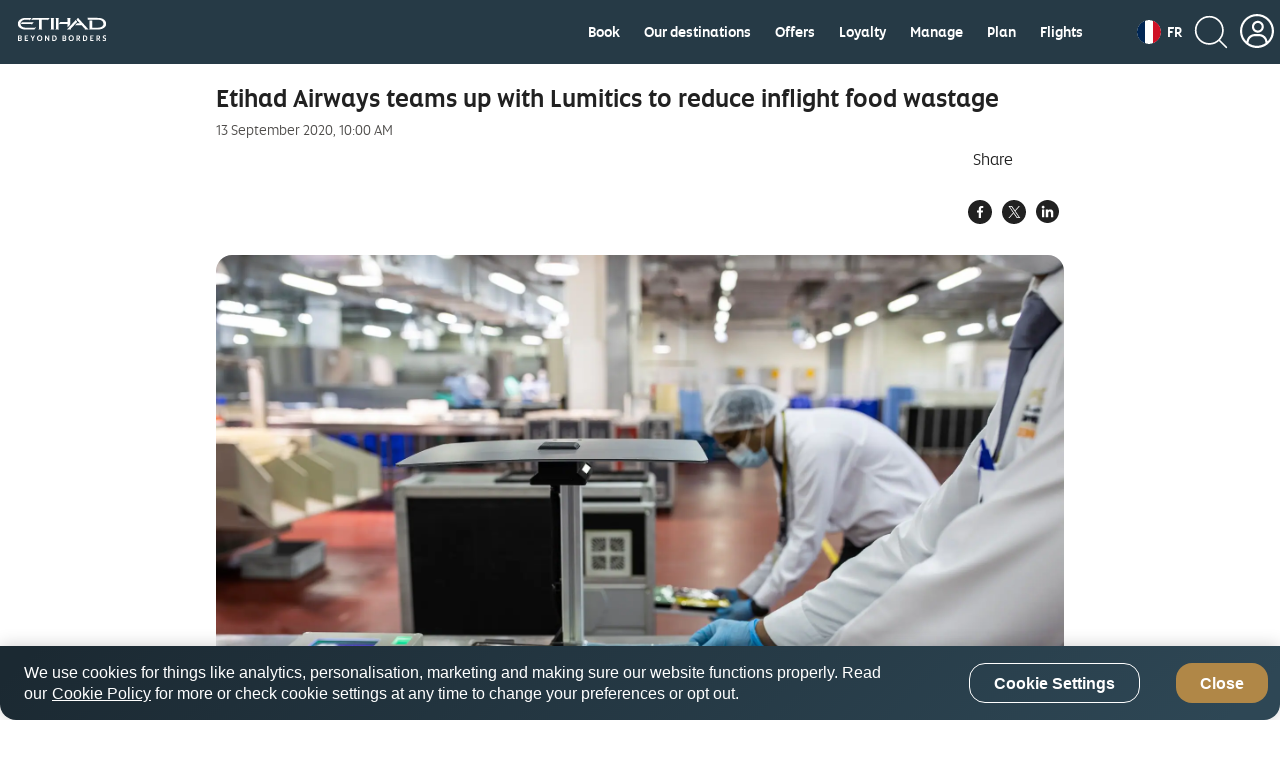

--- FILE ---
content_type: image/svg+xml
request_url: https://www.etihad.com/content/dam/eag/etihadairways/etihadcom/Global/icons/country-flags/FR.svg
body_size: 30
content:
<svg width="40" height="40" viewBox="0 0 40 40" fill="none" xmlns="http://www.w3.org/2000/svg">
<g clip-path="url(#clip0_0_29025)">
<path fill-rule="evenodd" clip-rule="evenodd" d="M0 0H40V40H0V0Z" fill="white"/>
<path fill-rule="evenodd" clip-rule="evenodd" d="M0 0H13.3359V40H0V0Z" fill="#002654"/>
<path fill-rule="evenodd" clip-rule="evenodd" d="M26.6641 0H40V40H26.6641V0Z" fill="#CE1126"/>
</g>
<defs>
<clipPath id="clip0_0_29025">
<rect width="40" height="40" rx="20" fill="white"/>
</clipPath>
</defs>
</svg>


--- FILE ---
content_type: application/javascript
request_url: https://www.etihad.com/flz8_L_x4LaC/_Jr550/eL80Ih/YJ3fhSGtzwDtkDG1/C0QIeWs8Bw/bVEnL/lUzB00B
body_size: 173969
content:
(function(){if(typeof Array.prototype.entries!=='function'){Object.defineProperty(Array.prototype,'entries',{value:function(){var index=0;const array=this;return {next:function(){if(index<array.length){return {value:[index,array[index++]],done:false};}else{return {done:true};}},[Symbol.iterator]:function(){return this;}};},writable:true,configurable:true});}}());(function(){V();ACD();DKD();var l5=function(tq,NZ){return tq[QP[pK]](NZ);};var vP=function(){if(Tg["Date"]["now"]&&typeof Tg["Date"]["now"]()==='number'){return Tg["Math"]["round"](Tg["Date"]["now"]()/1000);}else{return Tg["Math"]["round"](+new (Tg["Date"])()/1000);}};var RT=function(ET,vz){return ET>=vz;};var m8=function EW(K0,XC){var Vz=EW;do{switch(K0){case wA:{pC.pop();K0=jR;}break;case sD:{g8(EJ,[]);QP=pt();K0=Hg;ST=dT();Hz=qP();}break;case U:{K0-=hR;return Pv=Tg[bv()[Lf(Et)].call(null,Mc,tv,qv,DT,Rq,ZC)][X5(typeof BC()[zc(I3)],dZ([],[][[]]))?BC()[zc(rQ)].apply(null,[KC,SK,Ac]):BC()[zc(cf)](JQ,FP,O5)][Yc()[Dz(PQ)](nK,RP,f8,jq)].call(Y5,q5),pC.pop(),Pv;}break;case SJ:{EP(R6,[nW()]);g8(nS,[]);K0-=KX;tt=g8(CJ,[]);g8(CW,[nW()]);E8=EP(zD,[]);}break;case ms:{cC=function(Zc){return bC.apply(this,[kB,arguments]);}([function(Mf,r8){return bC.apply(this,[tV,arguments]);},function(f5,Jq,s8){'use strict';return pz.apply(this,[Vg,arguments]);}]);K0+=SS;}break;case Hg:{Bz();SZ();pC=M5();K0=AB;tZ=fT();EP.call(this,GJ,[Gf()]);}break;case AB:{xW();K0=SJ;EP.call(this,QL,[Gf()]);jC=w0();g8.call(this,k6,[Gf()]);g8(zM,[]);Ft=g8(vb,[]);}break;case BM:{EP(VL,[]);EP(gV,[nW()]);(function(UT,g0){return EP.apply(this,[WV,arguments]);}(['vff6f9hhhhhh','nn','nv','R','n','h','D','ng','Rh','nnR','nh','GRYGYvgRYv','G','nhRG','nhhhh','6','v','Dgf','Rn','nhhh','f','n9G6','n9Dn','Rnvhhhhh','6vhhhhh','RRRR'],Nc));nP=EP(vb,[['GhYf9hhhhhh','R','v6','n','D','h','nRg','6R','6G','vff6f9hhhhhh','vfgY6','GRYGYvgRYf9hhhhhh','GRDRvv6','D6DDvhg9hhhhhh','DDDDDDD','Dghv66D','vG','nhRG','RhGD','6vhh','GhYv','DnYR','nv6DG','6RgvD','nf','nhh','6n','6','nfh','Rh','nRv','nhhh','6hhh','nhhn','GYYY','RYYY','nhhhh','fhh','YY','G','Gg','Rhhh','6hh','v','RYh','nY','Rn','Rhnv','YYYYYY','Y','fff','n9g6','R9nn','Rfh','666','f','nR','ng','RR','RG','g','nh','6vhhhhh','n9vg','n9G6','n9Dn','Dg','RnY'],Lp(I3)]);MA=function qKxRthXGBz(){J();function Yv(a,b){return a.charCodeAt(b);}k0();jD();function Vd(LC,sF){var Ps=Vd;switch(LC){case Ld:{var Bh=sF[Jd];Bh[Bh[LU](Pd)]=function(){SU.call(this[zd]);};Vd(Ts,[Bh]);}break;case MD:{var gd=sF[Jd];gd[gd[LU](wd)]=function(){this[Ok].push(w(this[jS](),this[jS]()));};Vd(Us,[gd]);}break;case Sh:{var X9=sF[Jd];X9[X9[LU](DF)]=function(){this[Ok].push(hU(this[jS](),this[jS]()));};Vd(lk,[X9]);}break;case lk:{var sk=sF[Jd];sk[sk[LU](Bk)]=function(){this[Ok].push(pY(this[jS](),this[jS]()));};xs(AC,[sk]);}break;case Ts:{var Hk=sF[Jd];Hk[Hk[LU](d9)]=function(){this[Zk](qk.M,this[dt]());};Vd(JD,[Hk]);}break;case PS:{var k=sF[Jd];k[k[LU](nY)]=function(){this[Ok].push(kt(this[jS](),this[jS]()));};Vd(Ld,[k]);}break;case xk:{var M=sF[Jd];M[M[LU](gD)]=function(){this[Ok].push(D9(this[jS](),this[jS]()));};Vd(MD,[M]);}break;case JD:{var ts=sF[Jd];ts[ts[LU](F0)]=function(){this[Ok].push(this[dt]());};Vd(xk,[ts]);}break;case Us:{var wk=sF[Jd];wk[wk[LU](Y)]=function(){var LS=this[Dt]();var Rs=this[Ok].pop();var cU=this[Ok].pop();var VJ=this[Ok].pop();var hd=this[qt][qk.M];this[Zk](qk.M,Rs);try{this[cY]();}catch(f0){this[Ok].push(this[Os](f0));this[Zk](qk.M,cU);this[cY]();}finally{this[Zk](qk.M,VJ);this[cY]();this[Zk](qk.M,hd);}};Vd(AS,[wk]);}break;case AS:{var Mk=sF[Jd];Mk[Mk[LU](Ed)]=function(){this[Ok].push(pt(this[jS](),this[jS]()));};Vd(Sh,[Mk]);}break;}}function Qs(){return XC.apply(this,[Gt,arguments]);}function dh(){return xs.apply(this,[wY,arguments]);}var Xs;function L(XF,KY){return XF&KY;}var PC;function dS(H2){return j9()[H2];}var YF;function F2(){return P9.apply(this,[NF,arguments]);}function PF(BS,pd){var Mt=PF;switch(BS){case JW:{var k9=pd[Jd];var YS=pd[Wh];var qc=pd[Sh];var BY=pt([],[]);var Zs=QD(pt(YS,GD()),Fd);var mt=Y2[qc];for(var lF=W;Wk(lF,mt.length);lF++){var QC=sC(mt,lF);var dF=sC(HJ.d2,Zs++);BY+=PF(ss,[L(ps(L(QC,dF)),YD(QC,dF))]);}return BY;}break;case MD:{var Zd=pd[Jd];HJ=function(Ht,CY,PW){return PF.apply(this,[JW,arguments]);};return GW(Zd);}break;case tW:{var v0=pd[Jd];var Js=pd[Wh];var kC=pt([],[]);var OW=QD(pt(Js,GD()),jS);var Ek=GJ[v0];var Zc=W;if(Wk(Zc,Ek.length)){do{var CW=sC(Ek,Zc);var IS=sC(YF.Tc,OW++);kC+=PF(ss,[L(ps(L(CW,IS)),YD(CW,IS))]);Zc++;}while(Wk(Zc,Ek.length));}return kC;}break;case rh:{var B2=pd[Jd];YF=function(S,Y9){return PF.apply(this,[tW,arguments]);};return sU(B2);}break;case Us:{var cD=pd[Jd];var jJ=pd[Wh];var Ec=pd[Sh];var DY=Y2[vs];var Uh=pt([],[]);var DS=Y2[Ec];for(var Sk=hU(DS.length,vs);b0(Sk,W);Sk--){var l9=QD(pt(pt(Sk,jJ),GD()),DY.length);var V2=sC(DS,Sk);var T0=sC(DY,l9);Uh+=PF(ss,[L(ps(L(V2,T0)),YD(V2,T0))]);}return PF(MD,[Uh]);}break;case wY:{var rd=pd[Jd];gW(rd[W]);var W2=W;if(Wk(W2,rd.length)){do{Pc()[rd[W2]]=function(){var WF=rd[W2];return function(wD,wF){var xF=h0.apply(null,[wD,wF]);Pc()[WF]=function(){return xF;};return xF;};}();++W2;}while(Wk(W2,rd.length));}}break;case ss:{var xt=pd[Jd];if(SW(xt,Wc)){return Mh[p0[hD]][p0[vs]](xt);}else{xt-=mF;return Mh[p0[hD]][p0[vs]][p0[W]](null,[pt(pY(xt,JS),ws),pt(QD(xt,tS),QF)]);}}break;case kW:{var T9=pd[Jd];var fc=pd[Wh];var qF=[];var Z0=nt(Mc,[]);var lW=fc?Mh[Ct()[Fc(vs)].call(null,Ed,W)]:Mh[fC()[SF(x2)].apply(null,[Z9,mk(Vk),gJ])];for(var Dd=W;Wk(Dd,T9[RC()[RJ(W)](vs,mk(K9))]);Dd=pt(Dd,vs)){qF[Ct()[Fc(hD)](mk(ks),mc)](lW(Z0(T9[Dd])));}return qF;}break;case U:{var zk=pd[Jd];var RF=pd[Wh];var h=pd[Sh];var b2=pd[Us];var w2=pt([],[]);var Th=QD(pt(zk,GD()),cc);var FW=Y0[b2];for(var SJ=W;Wk(SJ,FW.length);SJ++){var fW=sC(FW,SJ);var NC=sC(Vs.TW,Th++);w2+=PF(ss,[L(YD(ps(fW),ps(NC)),YD(fW,NC))]);}return w2;}break;case JC:{var TY=pd[Jd];Vs=function(I2,ls,CD,At){return PF.apply(this,[U,arguments]);};return Ad(TY);}break;}}var gW;function js(){return P9.apply(this,[xk,arguments]);}var p0;function Ik(dY,l0){return dY^l0;}function Kg(){this["hj"]^=this["hj"]>>>16;this.SY=n3;}function n3(){return this;}function vU(){return kf(`${RC()[RJ(W)]}`,UJ(),bF()-UJ());}function tF(){return K0.apply(this,[Q,arguments]);}function UJ(){return Qk()+Ax("\x65\x39\x37\x34\x66\x38\x37")+3;}function XJ(){return xs.apply(this,[U,arguments]);}function dk(){return Gd.apply(this,[NJ,arguments]);}function E9(){return Gd.apply(this,[MD,arguments]);}function pt(I,D2){return I+D2;}var tS,JU,U2,ED,rh,Kc,Wc,GS,JW,ws,U,q2,mF,vC,S2,JD,Gt,NJ,ss,AC,wY,Q,vc,X2,Ts,YU,xJ,Tk,kU,C,mY,t2,gF,PS,Lc,p2,QF,JC,Eh,tW,Ld,NF,MD,Hs,AS,lk;function K0(hs,pD){var rC=K0;switch(hs){case vC:{var Md=pD[Jd];Md[vS]=function(WS,Jc){var LJ=atob(WS);var TC=W;var BJ=[];var GC=W;for(var Lt=W;Wk(Lt,LJ.length);Lt++){BJ[GC]=LJ.charCodeAt(Lt);TC=Ik(TC,BJ[GC++]);}P9(NF,[this,QD(pt(TC,Jc),B9)]);return BJ;};P9(xk,[Md]);}break;case Q:{var w0=pD[Jd];w0[Dt]=function(){return this[sJ][this[qt][qk.M]++];};K0(vC,[w0]);}break;case U2:{var MF=pD[Jd];MF[jS]=function(EC){return this[cs](EC?this[Ok][hU(this[Ok][RC()[RJ(W)](vs,mk(K9))],vs)]:this[Ok].pop());};K0(Q,[MF]);}break;case JD:{var WJ=pD[Jd];WJ[cs]=function(Q9){return lh(typeof Q9,Pc()[dS(x2)](W,IU))?Q9.o:Q9;};K0(U2,[WJ]);}break;case kW:{var nF=pD[Jd];nF[Ft]=function(MC){return PC.call(this[zd],MC,this);};K0(JD,[nF]);}break;case q2:{var qY=pD[Jd];qY[JS]=function(St,FC,R){if(lh(typeof St,Pc()[dS(x2)].call(null,W,IU))){R?this[Ok].push(St.o=FC):St.o=FC;}else{vW.call(this[zd],St,FC);}};K0(kW,[qY]);}break;case Vc:{var CC=pD[Jd];CC[Zk]=function(ZS,l2){this[qt][ZS]=l2;};CC[RU]=function(WD){return this[qt][WD];};K0(q2,[CC]);}break;}}function h0(){return nt.apply(this,[C,arguments]);}function Jk(V0,sh){return V0!=sh;}function zh(){Y2=["\f","X_VtK\x3fIJMV!<b~8:e-4*`}&n","c","tECL","","X\x40\x40&5N\vIU"];}function kt(s9,Kk){return s9>>>Kk;}function YW(){return K0.apply(this,[U2,arguments]);}function XC(HF,bW){var bY=XC;switch(HF){case NF:{var XD=bW[Jd];var t0=bW[Wh];var s0=pt([],[]);var c9=QD(pt(XD,GD()),cc);var jk=g0[t0];var Xd=W;if(Wk(Xd,jk.length)){do{var Ms=sC(jk,Xd);var mU=sC(fJ.SC,c9++);s0+=PF(ss,[L(ps(L(Ms,mU)),YD(Ms,mU))]);Xd++;}while(Wk(Xd,jk.length));}return s0;}break;case lk:{var r0=bW[Jd];fJ=function(Ss,VU){return XC.apply(this,[NF,arguments]);};return xS(r0);}break;case Gt:{var C0=bW[Jd];sU(C0[W]);var IC=W;while(Wk(IC,C0.length)){RC()[C0[IC]]=function(){var OS=C0[IC];return function(bs,TF){var vd=YF.apply(null,[bs,TF]);RC()[OS]=function(){return vd;};return vd;};}();++IC;}}break;case U:{var FF=bW[Jd];var wh=bW[Wh];var lS=bW[Sh];var ZY=bW[Us];var Uk=T2[hD];var T=pt([],[]);var F=T2[FF];for(var S9=hU(F.length,vs);b0(S9,W);S9--){var hF=QD(pt(pt(S9,wh),GD()),Uk.length);var f2=sC(F,S9);var x9=sC(Uk,hF);T+=PF(ss,[L(ps(L(f2,x9)),YD(f2,x9))]);}return nt(S2,[T]);}break;case mY:{var r=bW[Jd];Ad(r[W]);var EF=W;while(Wk(EF,r.length)){Xh()[r[EF]]=function(){var rk=r[EF];return function(YY,Kh,S0,H){var Ac=Vs(YY,Ks(Ks({})),A,H);Xh()[rk]=function(){return Ac;};return Ac;};}();++EF;}}break;case S2:{var PJ=bW[Jd];var I9=bW[Wh];var qC=g0[vs];var r2=pt([],[]);var st=g0[I9];for(var Lh=hU(st.length,vs);b0(Lh,W);Lh--){var AD=QD(pt(pt(Lh,PJ),GD()),qC.length);var x=sC(st,Lh);var Q2=sC(qC,AD);r2+=PF(ss,[L(ps(L(x,Q2)),YD(x,Q2))]);}return XC(lk,[r2]);}break;case GS:{var hY=bW[Jd];Dk(hY[W]);for(var nc=W;Wk(nc,hY.length);++nc){ch()[hY[nc]]=function(){var Pt=hY[nc];return function(k2,C2,jF,jW){var zW=lt(k2,C2,Y,gS);ch()[Pt]=function(){return zW;};return zW;};}();}}break;}}function Yk(fB,VK){var Sc={fB:fB,hj:VK,Xj:0,px:0,SY:I1};while(!Sc.SY());return Sc["hj"]>>>0;}function ND(zt,Nt){var MS=ND;switch(zt){case Hs:{var cS=Nt[Jd];var dC=pt([],[]);for(var cC=hU(cS.length,vs);b0(cC,W);cC--){dC+=cS[cC];}return dC;}break;case Ts:{var KJ=Nt[Jd];YF.Tc=ND(Hs,[KJ]);while(Wk(YF.Tc.length,DF))YF.Tc+=YF.Tc;}break;case vc:{sU=function(LF){return ND.apply(this,[Ts,arguments]);};YF(W,mk(Pk));}break;case GS:{var kD=Nt[Jd];var tD=pt([],[]);var NU=hU(kD.length,vs);if(b0(NU,W)){do{tD+=kD[NU];NU--;}while(b0(NU,W));}return tD;}break;case YU:{var tC=Nt[Jd];h0.PD=ND(GS,[tC]);while(Wk(h0.PD.length,Vk))h0.PD+=h0.PD;}break;case n0:{gW=function(jh){return ND.apply(this,[YU,arguments]);};nt(C,[mc,mk(jC)]);}break;case Mc:{var O9=Nt[Jd];var dW=pt([],[]);var hk=hU(O9.length,vs);if(b0(hk,W)){do{dW+=O9[hk];hk--;}while(b0(hk,W));}return dW;}break;case JD:{var tk=Nt[Jd];lt.KD=ND(Mc,[tk]);while(Wk(lt.KD.length,zF))lt.KD+=lt.KD;}break;case Eh:{Dk=function(Uc){return ND.apply(this,[JD,arguments]);};XC(U,[vs,mk(vF),Ks([]),fk]);}break;case p2:{var m9=Nt[Jd];var Bs=pt([],[]);for(var jU=hU(m9.length,vs);b0(jU,W);jU--){Bs+=m9[jU];}return Bs;}break;}}var xS;function pZ(){this["hj"]=(this["Cz"]&0xffff)+0x6b64+(((this["Cz"]>>>16)+0xe654&0xffff)<<16);this.SY=Mj;}function bF(){return Gj(`${RC()[RJ(W)]}`,";",Qk());}var Ad;function wJ(){return xs.apply(this,[ID,arguments]);}function VY(){p0=["\x61\x70\x70\x6c\x79","\x66\x72\x6f\x6d\x43\x68\x61\x72\x43\x6f\x64\x65","\x53\x74\x72\x69\x6e\x67","\x63\x68\x61\x72\x43\x6f\x64\x65\x41\x74"];}var qJ;function O2(){return K0.apply(this,[Vc,arguments]);}function Ks(kh){return !kh;}function GD(){var VC;VC=vU()-cl();return GD=function(){return VC;},VC;}function hU(wU,L2){return wU-L2;}function HY(){Y0=["\x07X-","G","n\x07Epk#$pQ&LasmH\">\"I","/`bAft3U4LDm~M<gU"];}function hC(){return P9.apply(this,[Vc,arguments]);}function Gj(a,b,c){return a.indexOf(b,c);}function vj(){if(this["px"]<Ax(this["fB"]))this.SY=I1;else this.SY=Ll;}return xW.call(this,Us);function ck(vD,tc){var ct=ck;switch(vD){case tW:{var X0=tc[Jd];Vs.TW=ND(p2,[X0]);while(Wk(Vs.TW.length,d0))Vs.TW+=Vs.TW;}break;case X2:{Ad=function(SS){return ck.apply(this,[tW,arguments]);};Vs.apply(null,[mk(Ns),D,fk,hD]);}break;case vc:{var U0=tc[Jd];var lY=tc[Wh];var mD=tc[Sh];var xY=tc[Us];var nC=Y0[x2];var Yd=pt([],[]);var j0=Y0[xY];var IJ=hU(j0.length,vs);while(b0(IJ,W)){var Oc=QD(pt(pt(IJ,U0),GD()),nC.length);var EJ=sC(j0,IJ);var f=sC(nC,Oc);Yd+=PF(ss,[L(YD(ps(EJ),ps(f)),YD(EJ,f))]);IJ--;}return PF(JC,[Yd]);}break;case U2:{var BW=tc[Jd];var ds=tc[Wh];var Id=GJ[x2];var R2=pt([],[]);var CU=GJ[BW];var vh=hU(CU.length,vs);if(b0(vh,W)){do{var UW=QD(pt(pt(vh,ds),GD()),Id.length);var qs=sC(CU,vh);var gh=sC(Id,UW);R2+=PF(ss,[L(ps(L(qs,gh)),YD(qs,gh))]);vh--;}while(b0(vh,W));}return PF(rh,[R2]);}break;case gF:{var MW=tc[Jd];var XW=pt([],[]);var Dh=hU(MW.length,vs);if(b0(Dh,W)){do{XW+=MW[Dh];Dh--;}while(b0(Dh,W));}return XW;}break;case Kc:{var J2=tc[Jd];HJ.d2=ck(gF,[J2]);while(Wk(HJ.d2.length,bU))HJ.d2+=HJ.d2;}break;case Tk:{GW=function(YJ){return ck.apply(this,[Kc,arguments]);};PF.call(null,Us,[Ds,mk(XY),x2]);}break;case Lc:{var md=tc[Jd];var J0=pt([],[]);var D0=hU(md.length,vs);if(b0(D0,W)){do{J0+=md[D0];D0--;}while(b0(D0,W));}return J0;}break;case Gt:{var Nk=tc[Jd];fJ.SC=ck(Lc,[Nk]);while(Wk(fJ.SC.length,BU))fJ.SC+=fJ.SC;}break;case GS:{xS=function(sD){return ck.apply(this,[Gt,arguments]);};XC(S2,[mk(Nc),gJ]);}break;}}function lh(G0,BD){return G0==BD;}function g2(){return xs.apply(this,[Tk,arguments]);}function bc(){return xW.apply(this,[vc,arguments]);}var Y2;function WC(){return Vd.apply(this,[AS,arguments]);}function HJ(){return PF.apply(this,[Us,arguments]);}function f1(){this["px"]++;this.SY=vj;}function k0(){n0=+ ! +[]+! +[]+! +[]+! +[]+! +[],xk=! +[]+! +[]+! +[]+! +[],Us=+ ! +[]+! +[]+! +[],Mc=+ ! +[]+! +[]+! +[]+! +[]+! +[]+! +[]+! +[],Wh=+ ! +[],Sh=! +[]+! +[],Vc=+ ! +[]+! +[]+! +[]+! +[]+! +[]+! +[],ID=[+ ! +[]]+[+[]]-+ ! +[],Yc=[+ ! +[]]+[+[]]-+ ! +[]-+ ! +[],kW=[+ ! +[]]+[+[]]-[],Jd=+[];}var sU;function vk(){return xW.apply(this,[Hs,arguments]);}function pY(L0,xC){return L0>>xC;}function gC(){return P9.apply(this,[Jd,arguments]);}function G(){return xW.apply(this,[GS,arguments]);}function sW(){return Vd.apply(this,[JD,arguments]);}function QD(HS,WU){return HS%WU;}function Ll(){this["hj"]^=this["Xj"];this.SY=nS;}function P9(xD,Xk){var zc=P9;switch(xD){case U:{var P=Xk[Jd];P[P[LU](KF)]=function(){this[Ok].push(Qh(this[jS](),this[jS]()));};Vd(PS,[P]);}break;case Q:{var It=Xk[Jd];P9(U,[It]);}break;case NF:{var Gh=Xk[Jd];var VF=Xk[Wh];Gh[LU]=function(N9){return QD(pt(N9,VF),B9);};P9(Q,[Gh]);}break;case Tk:{var bd=Xk[Jd];bd[cY]=function(){var L9=this[Dt]();while(Jk(L9,qk.X)){this[L9](this);L9=this[Dt]();}};}break;case X2:{var Tt=Xk[Jd];Tt[QW]=function(KC,Zt){return {get o(){return KC[Zt];},set o(kc){KC[Zt]=kc;}};};P9(Tk,[Tt]);}break;case ID:{var Td=Xk[Jd];Td[Os]=function(NW){return {get o(){return NW;},set o(pW){NW=pW;}};};P9(X2,[Td]);}break;case Jd:{var z0=Xk[Jd];z0[M2]=function(hc){return {get o(){return hc;},set o(JY){hc=JY;}};};P9(ID,[z0]);}break;case Yc:{var mJ=Xk[Jd];mJ[nh]=function(){var Kt=YD(Qh(this[Dt](),Fd),this[Dt]());var OC=Pc()[dS(hD)].call(null,vs,mk(lc));for(var lU=W;Wk(lU,Kt);lU++){OC+=String.fromCharCode(this[Dt]());}return OC;};P9(Jd,[mJ]);}break;case Vc:{var IW=Xk[Jd];IW[dt]=function(){var tJ=YD(YD(YD(Qh(this[Dt](),XU),Qh(this[Dt](),LU)),Qh(this[Dt](),Fd)),this[Dt]());return tJ;};P9(Yc,[IW]);}break;case xk:{var Es=Xk[Jd];Es[p]=function(){var Ch=Pc()[dS(hD)](vs,mk(lc));for(let LW=W;Wk(LW,Fd);++LW){Ch+=this[Dt]().toString(hD).padStart(Fd,Pc()[dS(vs)].apply(null,[gJ,mk(c)]));}var Rk=parseInt(Ch.slice(vs,wC),hD);var l=Ch.slice(wC);if(lh(Rk,W)){if(lh(l.indexOf(Ct()[Fc(W)](mk(EU),hD)),mk(vs))){return W;}else{Rk-=bh[x2];l=pt(Pc()[dS(vs)].call(null,gJ,mk(c)),l);}}else{Rk-=bh[mc];l=pt(Ct()[Fc(W)](mk(EU),hD),l);}var KU=W;var Cd=vs;for(let IY of l){KU+=w(Cd,parseInt(IY));Cd/=hD;}return w(KU,Math.pow(hD,Rk));};P9(Vc,[Es]);}break;}}function Ak(){return xW.apply(this,[kU,arguments]);}function w(Ic,V9){return Ic*V9;}var GW;function Xc(W0,E0){return W0!==E0;}function vt(){return ["-\n,2 6N^7&I\f;=(\b\x07Vq7(6\x3f,\\U8<D5 89!7.:#1","1-#\">hkQ>","F\\i->Z~Q3LAcIGxm$4yrckoA0A)"];}var rD;function ch(){var bJ=[];ch=function(){return bJ;};return bJ;}function Qh(Bd,Hc){return Bd<<Hc;}var bh;function DD(){return Gd.apply(this,[GS,arguments]);}function AY(){return Gd.apply(this,[Wh,arguments]);}function P2(){return Gd.apply(this,[xJ,arguments]);}function D9(q0,h9){return q0/h9;}function I1(){this["Am"]=Yv(this["fB"],this["px"]);this.SY=Vj;}function K3(){return kf(`${RC()[RJ(W)]}`,bF()+1);}function vf(){this["hj"]^=this["Am"];this.SY=lP;}function kf(a,b,c){return a.substr(b,c);}function Sd(){return P9.apply(this,[Q,arguments]);}function Mj(){this["Xj"]++;this.SY=f1;}function zD(){return PF.apply(this,[wY,arguments]);}function tt(lC){return j9()[lC];}function QU(){return Vd.apply(this,[MD,arguments]);}function g9(){return Vd.apply(this,[Ld,arguments]);}function q(){return xs.apply(this,[GS,arguments]);}function R0(){return Vd.apply(this,[PS,arguments]);}var AF;function nt(Ph,XS){var PU=nt;switch(Ph){case Us:{vs=+ ! ![];hD=vs+vs;x2=vs+hD;W=+[];mc=x2+vs;HW=x2-vs+mc;gJ=vs*mc+x2-hD;t9=HW-hD+vs-x2+gJ;Fd=x2*vs+gJ;YC=Fd*hD-x2*vs-mc;JS=mc*t9-x2-YC-HW;fk=mc*Fd-t9-vs+YC;DF=JS-HW+YC*vs+fk;RU=hD*gJ*JS;Pk=gJ*YC*x2+RU*t9;Vk=Fd+mc*JS;jC=RU*YC-Fd*JS+fk;V=JS*Fd-hD-mc;rS=RU+hD+gJ+x2;zF=fk-gJ*x2+Fd*HW;vF=YC*RU-JS*gJ*vs;BF=hD*JS*fk+Fd;d0=x2+JS-Fd+gJ*YC;Ns=RU*Fd+mc-x2+fk;D=fk+t9+YC-JS-x2;XU=Fd+YC+t9;v=RU+YC*fk-t9*HW;EU=Fd*JS*HW-t9;DC=JS*t9-x2+Fd-gJ;Ck=Fd*x2*gJ*mc+RU;UY=JS+Fd+t9-x2;bC=vs+t9*HW*hD*Fd;Ah=vs*YC*hD+fk-Fd;rW=vs*hD*Fd*JS*mc;VD=JS+Fd*t9*YC;c=YC*gJ*JS-vs;lc=YC+RU*gJ+JS*t9;K9=gJ*RU-fk+mc*x2;F0=gJ-HW-YC+x2*fk;qt=fk+hD*Fd+JS;H0=t9*YC-JS+fk+mc;wC=x2*Fd-mc+hD-JS;jS=t9+Fd*mc-HW-JS;EY=x2+fk*JS-gJ+HW;Z9=x2+gJ+YC*t9;Ed=JS*vs*HW-Fd;ks=YC*JS*HW+hD;bU=JS+mc+t9+x2-HW;Ds=vs*HW*x2-YC+JS;XY=RU*Fd+YC*HW+vs;cc=YC-t9*hD+JS*x2;A=HW-vs+fk*hD+gJ;BU=x2+gJ*HW+mc*t9;Nc=t9*JS*hD*HW-Fd;zJ=Fd*fk+t9+RU;Y=HW*hD-mc+gJ*YC;gS=vs*Fd*t9+fk+mc;Ok=RU+hD+fk+HW*mc;Qd=mc*fk+t9+vs+RU;QW=HW*fk-gJ+hD;LU=JS+YC-gJ+hD;nd=Fd*x2*vs+YC+RU;bt=t9+x2+RU+fk-HW;Dt=fk*x2*hD-Fd;IU=mc+YC*x2+gJ-t9;Oh=YC+fk+HW*hD+x2;nD=hD+fk-gJ+RU+YC;pk=RU+fk+vs-x2+JS;O=RU+fk+x2+t9;M2=RU-gJ+Fd+JS;gt=JS*HW-Fd+RU+x2;nh=JS*hD+Fd-mc+t9;UU=JS*gJ+Fd+RU*vs;Et=hD*RU+gJ-t9*x2;FU=vs*hD-mc+HW*fk;hh=fk*hD*x2-vs;Os=fk*Fd-t9*gJ+HW;m2=t9-RU-vs+fk*YC;Ls=gJ+YC+Fd+fk*HW;As=fk*t9-JS;Qc=HW*fk+x2*YC+vs;tU=gJ*mc*hD*HW-JS;R9=fk*JS*vs+x2-RU;dt=JS+hD*t9-vs+mc;Zk=RU*vs+JS+Fd*t9;Q0=gJ+fk*Fd-mc-JS;Ft=YC+RU;zd=mc+fk*t9-x2*Fd;FD=hD+x2*RU-JS*gJ;cY=YC*hD*x2*vs+Fd;fU=x2*gJ+mc-HW+t9;cs=x2*YC*Fd;RW=vs*JS+HW+gJ+t9;sJ=mc*JS-YC-x2+RU;z=t9+fk+JS-HW-YC;Bk=vs+x2-gJ+fk+HW;wd=fk*mc-JS-gJ*Fd;gD=fk+x2+mc*hD*HW;d9=hD*gJ-Fd+YC*JS;Pd=YC*JS*vs+hD+x2;nY=x2*mc*YC-gJ-HW;KF=Fd*t9+YC+fk;B9=hD*RU+t9*Fd;p=mc*HW+RU*hD-gJ;vS=Fd+x2+hD+RU+HW;}break;case t2:{var zY=XS[Jd];xS(zY[W]);var Wd=W;while(Wk(Wd,zY.length)){Ct()[zY[Wd]]=function(){var zS=zY[Wd];return function(A2,VW){var K2=fJ(A2,VW);Ct()[zS]=function(){return K2;};return K2;};}();++Wd;}}break;case ED:{var Ys=XS[Jd];GW(Ys[W]);var fY=W;if(Wk(fY,Ys.length)){do{fC()[Ys[fY]]=function(){var rJ=Ys[fY];return function(RS,n9,ns){var Rh=HJ(V,n9,ns);fC()[rJ]=function(){return Rh;};return Rh;};}();++fY;}while(Wk(fY,Ys.length));}}break;case Tk:{var RD=XS[Jd];var AU=XS[Wh];var ZW=pt([],[]);var LD=QD(pt(AU,GD()),XU);var c2=x0[RD];for(var Rc=W;Wk(Rc,c2.length);Rc++){var t=sC(c2,Rc);var sd=sC(h0.PD,LD++);ZW+=PF(ss,[L(ps(L(t,sd)),YD(t,sd))]);}return ZW;}break;case U2:{var g=XS[Jd];h0=function(NS,z2){return nt.apply(this,[Tk,arguments]);};return gW(g);}break;case Ts:{var xU=XS[Jd];var kd=XS[Wh];var dD=Pc()[dS(hD)].call(null,vs,mk(lc));for(var U9=W;Wk(U9,xU[RC()[RJ(W)](vs,mk(K9))]);U9=pt(U9,vs)){var Nd=xU[Xh()[HC(vs)](mk(F0),qt,H0,W)](U9);var xh=kd[Nd];dD+=xh;}return dD;}break;case Mc:{var f9={'\x41':Ct()[Fc(W)](mk(EU),hD),'\x4c':fC()[SF(W)].call(null,DC,mk(Ck),hD),'\x57':Pc()[dS(W)].call(null,x2,mk(UY)),'\x67':Xh()[HC(W)](mk(bC),Ah,d0,vs),'\x6b':fC()[SF(vs)].apply(null,[UY,mk(rW),mc]),'\x76':fC()[SF(hD)].apply(null,[Ks([]),mk(VD),W]),'\x77':Pc()[dS(vs)](gJ,mk(c))};return function(CF){return nt(Ts,[CF,f9]);};}break;case p2:{var xd=XS[Jd];var P0=XS[Wh];var CS=XS[Sh];var FJ=XS[Us];var JJ=pt([],[]);var Ot=QD(pt(P0,GD()),wC);var s=T2[xd];var lJ=W;while(Wk(lJ,s.length)){var Fk=sC(s,lJ);var qU=sC(lt.KD,Ot++);JJ+=PF(ss,[L(ps(L(Fk,qU)),YD(Fk,qU))]);lJ++;}return JJ;}break;case S2:{var m0=XS[Jd];lt=function(pJ,FS,E2,ph){return nt.apply(this,[p2,arguments]);};return Dk(m0);}break;case C:{var LY=XS[Jd];var N=XS[Wh];var Gc=x0[hD];var fS=pt([],[]);var hS=x0[LY];var Xt=hU(hS.length,vs);while(b0(Xt,W)){var Jh=QD(pt(pt(Xt,N),GD()),Gc.length);var TU=sC(hS,Xt);var tY=sC(Gc,Jh);fS+=PF(ss,[L(ps(L(TU,tY)),YD(TU,tY))]);Xt--;}return nt(U2,[fS]);}break;}}function N2(){return P9.apply(this,[U,arguments]);}function G9(W9,K){return W9 in K;}function xs(d,MU){var pc=xs;switch(d){case GS:{var cW=MU[Jd];cW[cW[LU](R9)]=function(){var qh=this[Dt]();var B=cW[dt]();if(this[jS](qh)){this[Zk](qk.M,B);}};Gd(MD,[cW]);}break;case Tk:{var Lk=MU[Jd];Lk[Lk[LU](Os)]=function(){this[Ok].push(this[jS]()&&this[jS]());};xs(GS,[Lk]);}break;case kW:{var jc=MU[Jd];jc[jc[LU](Qd)]=function(){this[Ok].push(Xc(this[jS](),this[jS]()));};xs(Tk,[jc]);}break;case n0:{var rs=MU[Jd];rs[rs[LU](Q0)]=function(){this[Ok].push(this[Ft](this[nh]()));};xs(kW,[rs]);}break;case U:{var CJ=MU[Jd];CJ[CJ[LU](x2)]=function(){var j=this[Dt]();var Yt=this[Dt]();var jd=this[dt]();var qD=qJ.call(this[zd]);var GU=this[Qd];this[Ok].push(function(...KS){var nk=CJ[Qd];j?CJ[Qd]=GU:CJ[Qd]=CJ[Os](this);var rc=hU(KS.length,Yt);CJ[FD]=pt(rc,vs);while(Wk(rc++,W)){KS.push(undefined);}for(let IF of KS.reverse()){CJ[Ok].push(CJ[Os](IF));}rD.call(CJ[zd],qD);var Hd=CJ[qt][qk.M];CJ[Zk](qk.M,jd);CJ[Ok].push(KS.length);CJ[cY]();var td=CJ[jS]();while(Jt(--rc,W)){CJ[Ok].pop();}CJ[Zk](qk.M,Hd);CJ[Qd]=nk;return td;});};xs(n0,[CJ]);}break;case wY:{var gs=MU[Jd];gs[gs[LU](fU)]=function(){var O0=[];var ZJ=this[Ok].pop();var I0=hU(this[Ok].length,vs);for(var H9=W;Wk(H9,ZJ);++H9){O0.push(this[cs](this[Ok][I0--]));}this[JS](Ct()[Fc(gJ)].apply(null,[mk(EY),t9]),O0);};xs(U,[gs]);}break;case ID:{var sS=MU[Jd];sS[sS[LU](RW)]=function(){var Cs=this[Dt]();var bS=sS[dt]();if(Ks(this[jS](Cs))){this[Zk](qk.M,bS);}};xs(wY,[sS]);}break;case JU:{var nU=MU[Jd];nU[nU[LU](IU)]=function(){this[Ok].push(Dc(this[jS](),this[jS]()));};xs(ID,[nU]);}break;case p2:{var jY=MU[Jd];jY[jY[LU](fk)]=function(){this[Ok]=[];AF.call(this[zd]);this[Zk](qk.M,this[sJ].length);};xs(JU,[jY]);}break;case AC:{var kY=MU[Jd];kY[kY[LU](z)]=function(){Xs.call(this[zd]);};xs(p2,[kY]);}break;}}function E(){return K0.apply(this,[q2,arguments]);}0xe974f87,1490680813;var vW;var g0;function fJ(){return XC.apply(this,[S2,arguments]);}var Dk;function nS(){this["hj"]^=this["hj"]>>>16;this.SY=Dx;}function B0(){return Gd.apply(this,[rh,arguments]);}function YD(w9,q9){return w9|q9;}var qk;function j9(){var Fh=['Vt','pC','OU','BC','fF','fh'];j9=function(){return Fh;};return Fh;}function nJ(){return xW.apply(this,[Lc,arguments]);}function RY(){return Vd.apply(this,[xk,arguments]);}function UC(){x0=[" B9","","RGKSr)$SfY^F_z]//\"\\r*","a","6\'61])bgh\r(39\nj~\t","^"];}function Ax(a){return a.length;}function Q3(){this["Cz"]=(this["hj"]&0xffff)*5+(((this["hj"]>>>16)*5&0xffff)<<16)&0xffffffff;this.SY=pZ;}var x0;function wt(){return Vd.apply(this,[Us,arguments]);}function Jt(Vh,FY){return Vh>FY;}function q4(){this["Am"]=(this["Am"]&0xffff)*0xcc9e2d51+(((this["Am"]>>>16)*0xcc9e2d51&0xffff)<<16)&0xffffffff;this.SY=YZ;}function Hh(){return xs.apply(this,[JU,arguments]);}function cl(){return Yk(Km(),38117);}var GJ;function Dc(ms,pF){return ms===pF;}var GY;function nW(){return Gd.apply(this,[ss,arguments]);}function v9(){return xs.apply(this,[AC,arguments]);}function mS(){return nt.apply(this,[ED,arguments]);}function Gd(b9,X){var rY=Gd;switch(b9){case Wh:{var SD=X[Jd];SD[SD[LU](gt)]=function(){this[Ok].push(this[nh]());};xW(Hs,[SD]);}break;case Vc:{var lD=X[Jd];lD[lD[LU](UU)]=function(){this[Ok].push(b0(this[jS](),this[jS]()));};Gd(Wh,[lD]);}break;case GS:{var qW=X[Jd];qW[qW[LU](Et)]=function(){this[Ok].push(G9(this[jS](),this[jS]()));};Gd(Vc,[qW]);}break;case ID:{var C9=X[Jd];C9[C9[LU](FU)]=function(){this[Ok].push(w(mk(vs),this[jS]()));};Gd(GS,[C9]);}break;case NJ:{var jt=X[Jd];jt[jt[LU](hh)]=function(){var h2=this[Dt]();var kS=this[Dt]();var Qt=this[Dt]();var Wt=this[jS]();var PY=[];for(var kF=W;Wk(kF,Qt);++kF){switch(this[Ok].pop()){case W:PY.push(this[jS]());break;case vs:var rF=this[jS]();for(var th of rF.reverse()){PY.push(th);}break;default:throw new Error(Ct()[Fc(mc)](mk(v),x2));}}var cJ=Wt.apply(this[Qd].o,PY.reverse());h2&&this[Ok].push(this[Os](cJ));};Gd(ID,[jt]);}break;case ss:{var hW=X[Jd];hW[hW[LU](m2)]=function(){this[Ok].push(Ik(this[jS](),this[jS]()));};Gd(NJ,[hW]);}break;case rh:{var sc=X[Jd];sc[sc[LU](Ls)]=function(){this[Ok].push(this[Dt]());};Gd(ss,[sc]);}break;case Eh:{var hJ=X[Jd];hJ[hJ[LU](As)]=function(){this[Ok].push(this[Os](undefined));};Gd(rh,[hJ]);}break;case xJ:{var fd=X[Jd];fd[fd[LU](Qc)]=function(){this[Ok].push(YD(this[jS](),this[jS]()));};Gd(Eh,[fd]);}break;case MD:{var M9=X[Jd];M9[M9[LU](tU)]=function(){this[Ok].push(QD(this[jS](),this[jS]()));};Gd(xJ,[M9]);}break;}}function Od(){return Vd.apply(this,[Sh,arguments]);}function ld(){return Gd.apply(this,[Eh,arguments]);}function YZ(){this["Am"]=this["Am"]<<15|this["Am"]>>>17;this.SY=QB;}function jD(){MD=Sh+Us*kW,Eh=ID+Sh*kW,t2=n0+xk*kW,wY=Vc+kW,JD=n0+Us*kW,Wc=n0+Us*kW+n0*kW*kW+n0*kW*kW*kW+Vc*kW*kW*kW*kW,ws=Vc+ID*kW+Sh*kW*kW+n0*kW*kW*kW+n0*kW*kW*kW*kW,tS=xk+Sh*kW+Jd*kW*kW+kW*kW*kW,vC=Wh+Us*kW,rh=Sh+kW,C=Wh+Sh*kW,S2=Jd+xk*kW,JW=Vc+xk*kW,ED=xk+n0*kW,U2=Vc+Us*kW,Kc=Yc+kW,ss=Yc+Sh*kW,mF=Vc+Us*kW+n0*kW*kW+n0*kW*kW*kW+Vc*kW*kW*kW*kW,xJ=Sh+Vc*kW,YU=Mc+Sh*kW,Lc=ID+xk*kW,Ld=Us+kW,Gt=ID+Us*kW,JU=xk+xk*kW,NF=Mc+kW,p2=Jd+Vc*kW,QF=Jd+Sh*kW+Us*kW*kW+Vc*kW*kW*kW+n0*kW*kW*kW*kW,JC=Jd+n0*kW,kU=Us+Us*kW,Tk=Mc+n0*kW,AS=ID+n0*kW,Q=Jd+Sh*kW,Hs=xk+Us*kW,Ts=Us+n0*kW,tW=Vc+Sh*kW,NJ=ID+kW,PS=Mc+Us*kW,q2=Mc+xk*kW,vc=Wh+Vc*kW,gF=Sh+xk*kW,X2=Us+xk*kW,lk=xk+Sh*kW,U=n0+kW,GS=n0+Sh*kW,AC=xk+kW,mY=Us+Sh*kW;}function d3(){this["hj"]=(this["hj"]&0xffff)*0xc2b2ae35+(((this["hj"]>>>16)*0xc2b2ae35&0xffff)<<16)&0xffffffff;this.SY=Kg;}function Vj(){if([10,13,32].includes(this["Am"]))this.SY=f1;else this.SY=q4;}function xW(fs,WY){var n2=xW;switch(fs){case Us:{sU=function(){return ND.apply(this,[vc,arguments]);};gW=function(){return ND.apply(this,[n0,arguments]);};dJ=function(ft){this[Ok]=[ft[Qd].o];};vW=function(OJ,gU){return xW.apply(this,[U2,arguments]);};PC=function(HD,G2){return xW.apply(this,[JC,arguments]);};Xs=function(){this[Ok][this[Ok].length]={};};SU=function(){this[Ok].pop();};Dk=function(){return ND.apply(this,[Eh,arguments]);};qJ=function(){return [...this[Ok]];};rD=function(WW){return xW.apply(this,[Ts,arguments]);};AF=function(){this[Ok]=[];};Ad=function(){return ck.apply(this,[X2,arguments]);};Vs=function(Fs,gk,Yh,AJ){return ck.apply(this,[vc,arguments]);};YF=function(ZC,mC){return ck.apply(this,[U2,arguments]);};GW=function(){return ck.apply(this,[Tk,arguments]);};xS=function(){return ck.apply(this,[GS,arguments]);};ZU=function(zs,ZD,fD){return xW.apply(this,[tW,arguments]);};nt(Us,[]);VY();GJ=z9();XC.call(this,Gt,[j9()]);UC();PF.call(this,wY,[j9()]);HY();XC.call(this,mY,[j9()]);QJ();nt.call(this,t2,[j9()]);zh();nt.call(this,ED,[j9()]);T2=vt();XC.call(this,GS,[j9()]);bh=PF(kW,[['ALw','AA','AWg','Awkkvwwwwww','AwkLvwwwwww'],Ks([])]);qk={M:bh[W],g:bh[vs],X:bh[hD]};;DU=class DU {constructor(){this[qt]=[];this[sJ]=[];this[Ok]=[];this[FD]=W;K0(Vc,[this]);this[RC()[RJ(vs)].call(null,hD,mk(zJ))]=ZU;}};return DU;}break;case U2:{var OJ=WY[Jd];var gU=WY[Wh];return this[Ok][hU(this[Ok].length,vs)][OJ]=gU;}break;case JC:{var HD=WY[Jd];var G2=WY[Wh];for(var UF of [...this[Ok]].reverse()){if(G9(HD,UF)){return G2[QW](UF,HD);}}throw Ct()[Fc(x2)].apply(null,[mk(rS),HW]);}break;case Ts:{var WW=WY[Jd];if(Dc(this[Ok].length,W))this[Ok]=Object.assign(this[Ok],WW);}break;case tW:{var zs=WY[Jd];var ZD=WY[Wh];var fD=WY[Sh];this[sJ]=this[vS](ZD,fD);this[Qd]=this[Os](zs);this[zd]=new dJ(this);this[Zk](qk.M,W);try{while(Wk(this[qt][qk.M],this[sJ].length)){var mW=this[Dt]();this[mW](this);}}catch(AW){}}break;case Lc:{var OD=WY[Jd];OD[OD[LU](nd)]=function(){this[Ok].push(Wk(this[jS](),this[jS]()));};}break;case vc:{var J9=WY[Jd];J9[J9[LU](bt)]=function(){var Rt=this[Ok].pop();var b=this[Dt]();if(Jk(typeof Rt,Pc()[dS(x2)].apply(null,[W,IU]))){throw ch()[tt(W)](W,mk(BF),UY,Oh);}if(Jt(b,vs)){Rt.o++;return;}this[Ok].push(new Proxy(Rt,{get(zC,Bt,kJ){if(b){return ++zC.o;}return zC.o++;}}));};xW(Lc,[J9]);}break;case GS:{var qd=WY[Jd];qd[qd[LU](nD)]=function(){this[JS](this[Ok].pop(),this[jS](),this[Dt]());};xW(vc,[qd]);}break;case kU:{var Ws=WY[Jd];Ws[Ws[LU](pk)]=function(){var QY=this[Dt]();var n=this[jS]();var j2=this[jS]();var Z=this[QW](j2,n);if(Ks(QY)){var bD=this;var Gs={get(kk){bD[Qd]=kk;return j2;}};this[Qd]=new Proxy(this[Qd],Gs);}this[Ok].push(Z);};xW(GS,[Ws]);}break;case Hs:{var r9=WY[Jd];r9[r9[LU](O)]=function(){var ZF=[];var MJ=this[Dt]();while(MJ--){switch(this[Ok].pop()){case W:ZF.push(this[jS]());break;case vs:var Z2=this[jS]();for(var TD of Z2){ZF.push(TD);}break;}}this[Ok].push(this[M2](ZF));};xW(kU,[r9]);}break;}}var Vs;function DJ(){return Vd.apply(this,[Ts,arguments]);}function Ct(){var Bc={};Ct=function(){return Bc;};return Bc;}function Cc(){return nt.apply(this,[t2,arguments]);}var T2;function z9(){return ["U+q~2M\x40HXyx+^y(/","] 5F ","h","+wz!\'S9|Zo_B=-YT|qUHON_{i7h(IH"];}function cd(){return xs.apply(this,[kW,arguments]);}function b0(vJ,s2){return vJ>=s2;}var SU;var ZU;function HC(Zh){return j9()[Zh];}function ps(c0){return ~c0;}function J(){GY={};W=0;RC()[RJ(W)]=qKxRthXGBz;if(typeof window!==[]+[][[]]){Mh=window;}else if(typeof global!=='undefined'){Mh=global;}else{Mh=this;}}var Y0;function EW(){return kf(`${RC()[RJ(W)]}`,0,Qk());}function KW(){return xs.apply(this,[p2,arguments]);}function Dx(){this["hj"]=(this["hj"]&0xffff)*0x85ebca6b+(((this["hj"]>>>16)*0x85ebca6b&0xffff)<<16)&0xffffffff;this.SY=Yl;}function xc(){return xs.apply(this,[n0,arguments]);}var vs,hD,x2,W,mc,HW,gJ,t9,Fd,YC,JS,fk,DF,RU,Pk,Vk,jC,V,rS,zF,vF,BF,d0,Ns,D,XU,v,EU,DC,Ck,UY,bC,Ah,rW,VD,c,lc,K9,F0,qt,H0,wC,jS,EY,Z9,Ed,ks,bU,Ds,XY,cc,A,BU,Nc,zJ,Y,gS,Ok,Qd,QW,LU,nd,bt,Dt,IU,Oh,nD,pk,O,M2,gt,nh,UU,Et,FU,hh,Os,m2,Ls,As,Qc,tU,R9,dt,Zk,Q0,Ft,zd,FD,cY,fU,cs,RW,sJ,z,Bk,wd,gD,d9,Pd,nY,KF,B9,p,vS;function mk(Ud){return -Ud;}function RJ(OY){return j9()[OY];}var n0,Wh,Us,xk,kW,Vc,Mc,Yc,Sh,ID,Jd;function Xh(){var pU=[];Xh=function(){return pU;};return pU;}function v2(){return K0.apply(this,[vC,arguments]);}function QJ(){g0=["3\fR\x3f","LY->NQb{eHLkCIfzjrV{VpxC\"","\x40","p\\>.QTAP6]-&\x40","A\"\b","7+1i\x000{7*3N rD9UY","/\f10LVq!\fT0Xt5D\x07W5I","3#HF\""];}function zU(){return XC.apply(this,[GS,arguments]);}function GF(){return P9.apply(this,[ID,arguments]);}function sC(M0,DW){return M0[p0[x2]](DW);}function RC(){var Ih={};RC=function(){return Ih;};return Ih;}function SW(HU,UD){return HU<=UD;}function dc(){return P9.apply(this,[Yc,arguments]);}function SF(cF){return j9()[cF];}function m(){return P9.apply(this,[X2,arguments]);}function Yl(){this["hj"]^=this["hj"]>>>13;this.SY=d3;}function TJ(){return P9.apply(this,[Tk,arguments]);}function p9(){return Gd.apply(this,[Vc,arguments]);}function Km(){return EW()+K3()+typeof Mh[RC()[RJ(W)].name];}function Qk(){return Gj(`${RC()[RJ(W)]}`,"0x"+"\x65\x39\x37\x34\x66\x38\x37");}var DU;var Mh;function Nh(){return Vd.apply(this,[lk,arguments]);}function lP(){this["hj"]=this["hj"]<<13|this["hj"]>>>19;this.SY=Q3;}function Rd(){return K0.apply(this,[JD,arguments]);}var dJ;function gY(){return K0.apply(this,[kW,arguments]);}function QB(){this["Am"]=(this["Am"]&0xffff)*0x1b873593+(((this["Am"]>>>16)*0x1b873593&0xffff)<<16)&0xffffffff;this.SY=vf;}function ht(){return XC.apply(this,[mY,arguments]);}function fC(){var F9={};fC=function(){return F9;};return F9;}function Pc(){var A9=[]['\x6b\x65\x79\x73']();Pc=function(){return A9;};return A9;}function Fc(NY){return j9()[NY];}function Wk(Kd,rt){return Kd<rt;}function gc(dU){this[Ok]=Object.assign(this[Ok],dU);}function US(){return Gd.apply(this,[ID,arguments]);}function lt(){return XC.apply(this,[U,arguments]);}}();K0=ms;FG={};}break;case gR:{var Y5=XC[vb];K0=U;var q5=XC[cb];pC.push(Fc);var Pv;}break;case TJ:{Mt=function(){return FC.apply(this,[Kd,arguments]);};sz=function(){return FC.apply(this,[nS,arguments]);};wv=function(jm,Xf){return FC.apply(this,[mb,arguments]);};K0=sD;T8=function(rf,wZ,XT){return FC.apply(this,[J4,arguments]);};dC=function(){return FC.apply(this,[zD,arguments]);};}break;case Kd:{pC.push(E5);var BZ={};var kZ=XC;for(var Fv=Et;vC(Fv,kZ[X5(typeof BC()[zc(rQ)],dZ([],[][[]]))?BC()[zc(Et)](OQ,hQ,d5):BC()[zc(cf)].apply(null,[rc,nQ,lc])]);Fv+=rQ)BZ[kZ[Fv]]=kZ[dZ(Fv,I3)];var nO;return pC.pop(),nO=BZ,nO;}break;case nS:{var C9=XC[vb];var tF=Et;for(var rN=Et;vC(rN,C9.length);++rN){var SG=l5(C9,rN);if(vC(SG,F6)||p1(SG,RS))tF=dZ(tF,I3);}return tF;}break;case Kg:{wv.OV=T2[UI];EP.call(this,QL,[eS1_xor_1_memo_array_init()]);K0=jR;return '';}break;case rJ:{var zY=XC[vb];K0+=PX;pC.push(fk);if(X5(typeof Tg[Hw(typeof YU()[Q7(ZC)],dZ([],[][[]]))?YU()[Q7(Cj)](n2,c1):YU()[Q7(Vx)](Mx,QC)],Yc()[Dz(gY)](wG,GE,G3,ZU))&&Tg[YU()[Q7(Vx)](Mx,QC)][Yc()[Dz(Mw)].apply(null,[QU,Lp(Lp(I3)),Lp(I3),G7])]){Tg[X5(typeof bv()[Lf(I3)],dZ(YU()[Q7(f8)](d7,DL),[][[]]))?bv()[Lf(Et)](EU,tv,fO,RN,SK,ZC):bv()[Lf(I3)](cE,hG,Lp([]),HF,ZC,PN)][Hw(typeof BC()[zc(I3)],'undefined')?BC()[zc(cf)].call(null,Ur,Lp([]),CY):BC()[zc(ZI)](II,Lp(Lp([])),J0)](zY,Tg[YU()[Q7(Vx)](Mx,QC)][Yc()[Dz(Mw)](QU,CI,Wr,G7)],EW(Kd,[BC()[zc(Mw)](j9,Lp(I3),RA),BC()[zc(Vx)](m9,PQ,Qf)]));}Tg[bv()[Lf(Et)].apply(null,[EU,tv,ME,sF,nQ,ZC])][BC()[zc(ZI)](II,b7,J0)](zY,YU()[Q7(PQ)](VN,qp),EW(Kd,[BC()[zc(Mw)](j9,pN,RA),Lp(Lp({}))]));pC.pop();}break;case YJ:{var Ow=XC[vb];var WU=Et;for(var rY=Et;vC(rY,Ow.length);++rY){var OU=l5(Ow,rY);if(vC(OU,F6)||p1(OU,RS))WU=dZ(WU,I3);}K0=jR;return WU;}break;case ZX:{K0+=Bg;GF.MS=jC[EN];g8.call(this,k6,[eS1_xor_0_memo_array_init()]);return '';}break;case CW:{var EF=XC[vb];var l9=Et;for(var zx=Et;vC(zx,EF.length);++zx){var kY=l5(EF,zx);if(vC(kY,F6)||p1(kY,RS))l9=dZ(l9,I3);}return l9;}break;case k4:{T8.s4=tZ[xI];EP.call(this,GJ,[eS1_xor_2_memo_array_init()]);return '';}break;case cb:{var A1=XC;K0+=AB;pC.push(I1);var OF=A1[Et];for(var PY=I3;vC(PY,A1[BC()[zc(Et)].apply(null,[OQ,WE,rU])]);PY+=rQ){OF[A1[PY]]=A1[dZ(PY,I3)];}pC.pop();}break;}}while(K0!=jR);};var Xr=function hH(p7,S1){'use strict';var vU=hH;switch(p7){case WV:{var K2=S1[vb];var fr=S1[cb];var N3=S1[YJ];pC.push(Gw);K2[fr]=N3[BC()[zc(Mw)](j9,GE,Or)];pC.pop();}break;case QL:{var sj=S1[vb];var LH=S1[cb];var gj=S1[YJ];return sj[LH]=gj;}break;case R6:{var F2=S1[vb];var g2=S1[cb];var E3=S1[YJ];pC.push(px);try{var hr=pC.length;var BO=Lp(cb);var Wx;return Wx=m8(Kd,[jY()[GN(Cj)](jN,DT,hQ,V1),BC()[zc(CI)].call(null,pN,Mx,AH),XI()[n9(TY)].call(null,pK,cj,c9,Lp(Lp(Et)),HE,HF),F2.call(g2,E3)]),pC.pop(),Wx;}catch(kG){pC.splice(F3(hr,I3),Infinity,px);var wI;return wI=m8(Kd,[jY()[GN(Cj)](jN,DT,sI,V1),YU()[Q7(fO)](Wr,Tw),XI()[n9(TY)].apply(null,[pK,cj,c9,f8,Rq,nQ]),kG]),pC.pop(),wI;}pC.pop();}break;case vb:{return this;}break;case gR:{var d9=S1[vb];pC.push(Ek);var lI;return lI=m8(Kd,[YU()[Q7(W1)](nI,GZ),d9]),pC.pop(),lI;}break;case MM:{return this;}break;case k6:{return this;}break;case VL:{pC.push(jN);var CE;return CE=X5(typeof YU()[Q7(Ww)],dZ([],[][[]]))?YU()[Q7(CI)](V2,XH):YU()[Q7(Cj)](Kx,xk),pC.pop(),CE;}break;case zd:{var wO=S1[vb];pC.push(xI);var A2=Tg[bv()[Lf(Et)].call(null,ZH,tv,hQ,Lp(Lp([])),xF,ZC)](wO);var sw=[];for(var VI in A2)sw[Yc()[Dz(ZC)].apply(null,[Y7,l3,Bw,LI])](VI);sw[jY()[GN(ZI)](X9,OQ,GE,l1)]();var Dw;return Dw=function Lk(){pC.push(nN);for(;sw[X5(typeof BC()[zc(Pw)],dZ([],[][[]]))?BC()[zc(Et)].apply(null,[OQ,kr,LC]):BC()[zc(cf)](B9,fO,pG)];){var r3=sw[YU()[Q7(Bw)](E9,QN)]();if(KN(r3,A2)){var tk;return Lk[BC()[zc(Mw)](j9,fx,mP)]=r3,Lk[BC()[zc(Lr)](W1,x2,Vt)]=Lp(I3),pC.pop(),tk=Lk,tk;}}Lk[BC()[zc(Lr)].apply(null,[W1,Lp({}),Vt])]=Lp(Et);var NH;return pC.pop(),NH=Lk,NH;},pC.pop(),Dw;}break;case bs:{pC.push(Qj);this[BC()[zc(Lr)](W1,SK,NC)]=Lp(Et);var sU=this[BC()[zc(qY)](MI,Lp(Lp([])),zv)][Et][X5(typeof YU()[Q7(n7)],dZ([],[][[]]))?YU()[Q7(BI)](mj,ct):YU()[Q7(Cj)](f9,Zw)];if(Hw(YU()[Q7(fO)].apply(null,[Wr,xm]),sU[jY()[GN(Cj)](AF,DT,G3,V1)]))throw sU[XI()[n9(TY)](pK,VY,c9,EN,wE,Lp(Et))];var bx;return bx=this[BC()[zc(nr)].apply(null,[Cj,HE,Zt])],pC.pop(),bx;}break;case n6:{var Z1=S1[vb];var vw=S1[cb];var pr;var c2;pC.push(wj);var gU;var CN;var gk=Hw(typeof BC()[zc(Vx)],'undefined')?BC()[zc(cf)].apply(null,[DI,Lp({}),TO]):BC()[zc(II)](VN,Lp({}),kp);var WF=Z1[jY()[GN(pK)].apply(null,[K9,cf,Wr,sY])](gk);for(CN=nP[cf];vC(CN,WF[BC()[zc(Et)].apply(null,[OQ,sI,qc])]);CN++){pr=JG(F9(UH(vw,Cj),YD[bv()[Lf(cf)](J2,qr,b7,Lp({}),tr,v7)]()),WF[BC()[zc(Et)](OQ,Lp(Et),qc)]);vw*=nP[Sw];vw&=nP[TY];vw+=nP[fx];vw&=nP[G3];c2=JG(F9(UH(vw,Cj),nP[f8]),WF[BC()[zc(Et)](OQ,GE,qc)]);vw*=nP[Sw];vw&=nP[TY];vw+=nP[fx];vw&=nP[G3];gU=WF[pr];WF[pr]=WF[c2];WF[c2]=gU;}var KO;return KO=WF[jY()[GN(cf)](Uk,DT,Mw,Lr)](gk),pC.pop(),KO;}break;}};var Xx=function(dk){if(dk==null)return -1;try{var nE=0;for(var Aj=0;Aj<dk["length"];Aj++){var mr=dk["charCodeAt"](Aj);if(mr<128){nE=nE+mr;}}return nE;}catch(g1){return -2;}};var L7=function nw(UE,Q9){var Bx=nw;var Nj=W9(new Number(rJ),AU);var Sr=Nj;Nj.set(UE);do{switch(Sr+UE){case sA:{var Jj;return pC.pop(),Jj=ZF,Jj;}break;case vd:{UE-=pB;return pC.pop(),Oj=Wj[zr],Oj;}break;case R:{var Wj=Q9[vb];var zr=Q9[cb];var pI=Q9[YJ];pC.push(IH);UE+=IM;Tg[Hw(typeof bv()[Lf(Sw)],dZ(X5(typeof YU()[Q7(Sw)],dZ('',[][[]]))?YU()[Q7(f8)].call(null,d7,qW):YU()[Q7(Cj)].apply(null,[JF,YI]),[][[]]))?bv()[Lf(I3)].call(null,gI,qj,FU,J9,Cj,Xw):bv()[Lf(Et)].call(null,QQ,tv,Tx,Mx,ME,ZC)][BC()[zc(ZI)].apply(null,[II,fO,W3])](Wj,zr,m8(Kd,[BC()[zc(Mw)](j9,Lp({}),tT),pI,Hw(typeof BC()[zc(VU)],dZ([],[][[]]))?BC()[zc(cf)](fU,Nc,dY):BC()[zc(gY)].apply(null,[tI,Lp(Lp(I3)),Tq]),Lp(Et),Yc()[Dz(RP)](VN,Mx,r1,rm),Lp(Et),Yc()[Dz(HF)](VU,Lp({}),Lp({}),PT),Lp(nP[cf])]));var Oj;}break;case Sd:{UE+=TM;var zj=Q9[vb];pC.push(JO);var jE=m8(Kd,[Hw(typeof BC()[zc(Aw)],dZ('',[][[]]))?BC()[zc(cf)].apply(null,[w7,Aw,FY]):BC()[zc(LO)].apply(null,[cY,Lp([]),zZ]),zj[YD[jY()[GN(fx)].call(null,p8,pK,Uw,TU)]()]]);KN(nP[pK],zj)&&(jE[YU()[Q7(Ar)].call(null,LF,jt)]=zj[nP[pK]]),KN(rQ,zj)&&(jE[jY()[GN(TY)].call(null,ZK,Sw,cE,HF)]=zj[nP[I3]],jE[BC()[zc(nQ)].call(null,Iw,Mx,Tq)]=zj[pK]),this[BC()[zc(qY)](MI,cf,sP)][Yc()[Dz(ZC)](Y7,cf,Uw,Ut)](jE);pC.pop();}break;case Ug:{var d1=X5(typeof Tg[Hw(typeof BC()[zc(jq)],dZ('',[][[]]))?BC()[zc(cf)].apply(null,[E7,b7,Kr]):BC()[zc(f8)].call(null,N1,xF,Kk)][YU()[Q7(BN)].apply(null,[pj,R9])],Yc()[Dz(gY)](wG,f8,Lp(Et),E5))||X5(typeof Tg[YU()[Q7(v7)](SK,Uj)][YU()[Q7(BN)](pj,R9)],X5(typeof Yc()[Dz(CU)],dZ('',[][[]]))?Yc()[Dz(gY)](wG,W1,cx,E5):Yc()[Dz(pK)](ZH,Lp([]),Lp(Lp(Et)),z7))?Hw(typeof YU()[Q7(x9)],dZ('',[][[]]))?YU()[Q7(Cj)](PG,mF):YU()[Q7(OQ)](Nk,bN):Yc()[Dz(TY)](mN,nQ,Wr,gI);var hU=l7(Tg[BC()[zc(f8)](N1,l3,Kk)][YU()[Q7(v7)](SK,Uj)][Yc()[Dz(Tr)].apply(null,[j9,sF,Bw,hx])][BC()[zc(PE)].apply(null,[dF,x2,GG])](XI()[n9(CI)](ZC,x9,HE,SK,EN,Nc)),null)?YU()[Q7(OQ)](Nk,bN):Yc()[Dz(TY)](mN,b7,Mw,gI);UE-=Sb;var rk=l7(Tg[BC()[zc(f8)](N1,PQ,Kk)][X5(typeof YU()[Q7(VU)],'undefined')?YU()[Q7(v7)].call(null,SK,Uj):YU()[Q7(Cj)](xr,E2)][Yc()[Dz(Tr)](j9,EN,II,hx)][BC()[zc(PE)](dF,nr,GG)](jY()[GN(Lr)](PE,Cj,VN,YF)),null)?YU()[Q7(OQ)](Nk,bN):Hw(typeof Yc()[Dz(gO)],'undefined')?Yc()[Dz(pK)].apply(null,[gO,J9,nQ,n1]):Yc()[Dz(TY)].apply(null,[mN,Lp([]),Lp(Lp({})),gI]);var AY=[rF,Ej,tG,pH,d1,hU,rk];var ZF=AY[jY()[GN(cf)].call(null,DN,DT,LO,Lr)](Hw(typeof BC()[zc(BF)],dZ('',[][[]]))?BC()[zc(cf)].apply(null,[VE,Lr,RE]):BC()[zc(d7)].call(null,gG,Lp(Lp([])),mH));}break;case ng:{UE-=I;var EY;return pC.pop(),EY=nF,EY;}break;case Hg:{var KG;UE+=Z6;return pC.pop(),KG=LU[Fk],KG;}break;case gd:{UE+=KV;var dI=Q9[vb];pC.push(JI);var jw=dI[YU()[Q7(BI)](mj,WC)]||{};jw[jY()[GN(Cj)](Pr,DT,Cx,V1)]=BC()[zc(CI)].call(null,pN,Cj,Gj),delete jw[Hw(typeof XI()[n9(30)],dZ(Hw(typeof YU()[Q7(10)],'undefined')?YU()[Q7(8)].call(null,755,501):YU()[Q7(9)](100,1595),[][[]]))?XI()[n9(4)](33,692,185,66,51,30):XI()[n9(11)].call(null,3,715,224,Lp(1),59,36)],dI[X5(typeof YU()[Q7(zG)],'undefined')?YU()[Q7(BI)](mj,WC):YU()[Q7(Cj)](nN,gr)]=jw;pC.pop();}break;case FJ:{var LU=Q9[vb];var Fk=Q9[cb];var H7=Q9[YJ];UE-=bV;pC.push(H1);Tg[bv()[Lf(Et)].call(null,SI,tv,pN,Lp(Lp(Et)),fO,ZC)][BC()[zc(ZI)](II,Bw,Av)](LU,Fk,m8(Kd,[BC()[zc(Mw)].call(null,j9,Lp(I3),Af),H7,BC()[zc(gY)].call(null,tI,b7,k2),Lp(Et),Yc()[Dz(RP)].apply(null,[VN,MI,bN,nj]),Lp(Et),Yc()[Dz(HF)].call(null,VU,KH,Rk,m3),Lp(YD[Hw(typeof jY()[GN(lE)],dZ(YU()[Q7(f8)].call(null,d7,Nb),[][[]]))?jY()[GN(rQ)](I9,bU,z9,vr):jY()[GN(fx)](IU,pK,SK,TU)]())]));}break;case DM:{var DG=Q9[vb];pC.push(qH);var TE=m8(Kd,[BC()[zc(LO)](cY,Lr,p0),DG[Et]]);UE-=Ss;KN(I3,DG)&&(TE[X5(typeof YU()[Q7(Dk)],dZ([],[][[]]))?YU()[Q7(Ar)](LF,YK):YU()[Q7(Cj)].apply(null,[RP,xH])]=DG[nP[pK]]),KN(rQ,DG)&&(TE[jY()[GN(TY)].call(null,YH,Sw,Rq,HF)]=DG[rQ],TE[BC()[zc(nQ)].apply(null,[Iw,jO,cI])]=DG[pK]),this[BC()[zc(qY)].apply(null,[MI,Br,J0])][Hw(typeof Yc()[Dz(Y7)],dZ('',[][[]]))?Yc()[Dz(pK)].apply(null,[jG,v7,MI,XF]):Yc()[Dz(ZC)].call(null,Y7,RY,nQ,EH)](TE);pC.pop();}break;case wd:{var dw=Q9[vb];pC.push(Gr);var K1=dw[YU()[Q7(BI)](mj,Vv)]||{};K1[jY()[GN(Cj)].apply(null,[HN,DT,x2,V1])]=BC()[zc(CI)].call(null,pN,TY,SO),delete K1[X5(typeof XI()[n9(14)],dZ(YU()[Q7(9)].apply(null,[100,1313]),[][[]]))?XI()[n9(11)].call(null,3,433,224,33,87,42):XI()[n9(4)].apply(null,[711,910,48,6,63,Lp(1)])],dw[YU()[Q7(BI)].apply(null,[mj,Vv])]=K1;UE-=A;pC.pop();}break;case RJ:{pC.push(PQ);var rF=Tg[BC()[zc(f8)].call(null,N1,r1,Kk)][bv()[Lf(kr)](Ar,GE,mG,Lp(Lp(I3)),RN,II)]||Tg[YU()[Q7(v7)].call(null,SK,Uj)][X5(typeof bv()[Lf(VU)],'undefined')?bv()[Lf(kr)].call(null,Ar,GE,ME,RN,MI,II):bv()[Lf(I3)](IY,rw,I3,FP,I3,fE)]?YU()[Q7(OQ)](Nk,bN):X5(typeof Yc()[Dz(dr)],'undefined')?Yc()[Dz(TY)].apply(null,[mN,z9,p9,gI]):Yc()[Dz(pK)](DH,CI,E5,fF);var Ej=l7(Tg[Hw(typeof BC()[zc(vE)],dZ([],[][[]]))?BC()[zc(cf)].apply(null,[JO,xw,Xj]):BC()[zc(f8)](N1,PQ,Kk)][YU()[Q7(v7)](SK,Uj)][Hw(typeof Yc()[Dz(jj)],dZ('',[][[]]))?Yc()[Dz(pK)].apply(null,[wN,KY,Lp(Lp([])),FE]):Yc()[Dz(Tr)].apply(null,[j9,xF,Lp(I3),hx])][Hw(typeof BC()[zc(G9)],dZ('',[][[]]))?BC()[zc(cf)].call(null,X2,RP,F1):BC()[zc(PE)].apply(null,[dF,W1,GG])](Yc()[Dz(KH)].apply(null,[MH,TY,bN,qG])),null)?YU()[Q7(OQ)](Nk,bN):Yc()[Dz(TY)].apply(null,[mN,RP,ZC,gI]);var tG=l7(typeof Tg[jY()[GN(gY)](E9,f8,Br,jk)][Yc()[Dz(KH)](MH,Lp(I3),vG,qG)],Yc()[Dz(gY)](wG,Sw,Lp(Et),E5))&&Tg[jY()[GN(gY)](E9,f8,wE,jk)][Hw(typeof Yc()[Dz(qv)],'undefined')?Yc()[Dz(pK)](QE,Nc,nK,Zr):Yc()[Dz(KH)].apply(null,[MH,z9,Cj,qG])]?YU()[Q7(OQ)].apply(null,[Nk,bN]):Yc()[Dz(TY)](mN,J9,ME,gI);UE-=ZR;var pH=l7(typeof Tg[BC()[zc(f8)](N1,fO,Kk)][Yc()[Dz(KH)].apply(null,[MH,LO,E5,qG])],X5(typeof Yc()[Dz(Pw)],'undefined')?Yc()[Dz(gY)].apply(null,[wG,Nc,cN,E5]):Yc()[Dz(pK)](Ok,HF,QU,zE))?YU()[Q7(OQ)].apply(null,[Nk,bN]):X5(typeof Yc()[Dz(ZI)],dZ([],[][[]]))?Yc()[Dz(TY)](mN,II,Lp([]),gI):Yc()[Dz(pK)](KE,TY,J9,vj);}break;case WJ:{if(X5(hO,undefined)&&X5(hO,null)&&p1(hO[BC()[zc(Et)](OQ,Lp(I3),Lx)],Et)){try{var Rr=pC.length;var fG=Lp([]);var Dx=Tg[YU()[Q7(RF)].apply(null,[VG,M7])](hO)[jY()[GN(pK)](qF,cf,q1,sY)](jY()[GN(Wr)](gN,I3,l3,Bj));if(p1(Dx[BC()[zc(Et)].call(null,OQ,nK,Lx)],cf)){nF=Tg[Hw(typeof YU()[Q7(bN)],dZ([],[][[]]))?YU()[Q7(Cj)].call(null,GY,G1):YU()[Q7(fx)](q1,CG)](Dx[YD[YU()[Q7(U2)].call(null,dr,Y9)]()],nP[CI]);}}catch(HI){pC.splice(F3(Rr,I3),Infinity,D2);}}UE+=LW;}break;case l4:{UE-=HS;pC.push(XG);var fI;return fI=[Tg[Hw(typeof jY()[GN(vG)],'undefined')?jY()[GN(rQ)].call(null,L9,kI,r1,lj):jY()[GN(gY)].call(null,zF,f8,E5,jk)][jY()[GN(LO)](FH,Sw,rQ,LO)]?Tg[jY()[GN(gY)].apply(null,[zF,f8,I3,jk])][jY()[GN(LO)](FH,Sw,RN,LO)]:Hw(typeof YU()[Q7(X7)],'undefined')?YU()[Q7(Cj)](bk,kO):YU()[Q7(G9)](Bw,km),Tg[Hw(typeof jY()[GN(VU)],'undefined')?jY()[GN(rQ)].apply(null,[j3,sY,cx,tj]):jY()[GN(gY)].call(null,zF,f8,E5,jk)][jY()[GN(E5)].call(null,EG,Cj,HF,HU)]?Tg[jY()[GN(gY)](zF,f8,v7,jk)][Hw(typeof jY()[GN(Et)],dZ([],[][[]]))?jY()[GN(rQ)](kF,AO,WE,I7):jY()[GN(E5)].apply(null,[EG,Cj,jO,HU])]:YU()[Q7(G9)](Bw,km),Tg[jY()[GN(gY)](zF,f8,Rq,jk)][BC()[zc(p2)](SN,r2,UQ)]?Tg[Hw(typeof jY()[GN(ME)],'undefined')?jY()[GN(rQ)](O5,lw,r2,RH):jY()[GN(gY)].call(null,zF,f8,G3,jk)][BC()[zc(p2)](SN,CI,UQ)]:YU()[Q7(G9)](Bw,km),l7(typeof Tg[jY()[GN(gY)](zF,f8,cE,jk)][bv()[Lf(HF)](FH,dO,Mw,TY,VU,OQ)],Yc()[Dz(gY)].call(null,wG,Lp(Lp([])),lE,pF))?Tg[jY()[GN(gY)].call(null,zF,f8,RY,jk)][bv()[Lf(HF)].apply(null,[FH,dO,G3,Lp(I3),Br,OQ])][BC()[zc(Et)](OQ,ME,cP)]:Er(I3)],pC.pop(),fI;}break;case wV:{var hO=Q9[vb];pC.push(D2);var nF;UE-=RR;}break;case Qg:{UE+=OJ;return String(...Q9);}break;case bs:{UE+=DM;return parseInt(...Q9);}break;}}while(Sr+UE!=AD);};var V7=function(lr){return void lr;};var A7=function(){return EP.apply(this,[R6,arguments]);};var TN=function sr(Z7,hk){'use strict';var Sx=sr;switch(Z7){case Hg:{var qk=hk[vb];var kw=hk[cb];var EO=hk[YJ];return qk[kw]=EO;}break;case rX:{var lU=hk[vb];var cO=hk[cb];var OO=hk[YJ];pC.push(dj);try{var cF=pC.length;var m1=Lp([]);var Wk;return Wk=m8(Kd,[jY()[GN(Cj)](jH,DT,mG,V1),BC()[zc(CI)](pN,Lp([]),xO),XI()[n9(TY)].apply(null,[pK,LG,c9,fO,ZI,Tx]),lU.call(cO,OO)]),pC.pop(),Wk;}catch(WG){pC.splice(F3(cF,I3),Infinity,dj);var HG;return HG=m8(Kd,[jY()[GN(Cj)].call(null,jH,DT,rQ,V1),YU()[Q7(fO)](Wr,nH),X5(typeof XI()[n9(TY)],dZ(YU()[Q7(f8)].call(null,d7,CD),[][[]]))?XI()[n9(TY)].apply(null,[pK,LG,c9,Mw,v7,V1]):XI()[n9(DT)](r9,BE,Ur,Lp(I3),Et,Lp(Lp({}))),WG]),pC.pop(),HG;}pC.pop();}break;case zM:{return this;}break;case R6:{var ZE=hk[vb];var br;pC.push(Vj);return br=m8(Kd,[YU()[Q7(W1)](nI,gx),ZE]),pC.pop(),br;}break;case GJ:{return this;}break;case TS:{return this;}break;case VL:{var NG;pC.push(l2);return NG=YU()[Q7(CI)].call(null,V2,Qw),pC.pop(),NG;}break;case TJ:{var FN=hk[vb];pC.push(kj);var lH=Tg[bv()[Lf(Et)].call(null,K9,tv,TY,Uw,Tx,ZC)](FN);var tO=[];for(var PU in lH)tO[Yc()[Dz(ZC)](Y7,VN,rQ,JF)](PU);tO[jY()[GN(ZI)].apply(null,[BH,OQ,z9,l1])]();var hI;return hI=function Rj(){pC.push(EE);for(;tO[BC()[zc(Et)](OQ,Lp(Lp({})),kt)];){var b9=tO[YU()[Q7(Bw)](E9,Y0)]();if(KN(b9,lH)){var Rx;return Rj[BC()[zc(Mw)].call(null,j9,P7,Bc)]=b9,Rj[BC()[zc(Lr)].apply(null,[W1,sI,pv])]=Lp(I3),pC.pop(),Rx=Rj,Rx;}}Rj[Hw(typeof BC()[zc(cf)],dZ('',[][[]]))?BC()[zc(cf)](qO,V1,LE):BC()[zc(Lr)].apply(null,[W1,kr,pv])]=Lp(Et);var Tk;return pC.pop(),Tk=Rj,Tk;},pC.pop(),hI;}break;case bs:{pC.push(rQ);this[BC()[zc(Lr)](W1,BI,xH)]=Lp(Et);var Vr=this[BC()[zc(qY)](MI,v7,CF)][Et][YU()[Q7(BI)](mj,WO)];if(Hw(Hw(typeof YU()[Q7(Xj)],'undefined')?YU()[Q7(Cj)](lN,U9):YU()[Q7(fO)].call(null,Wr,J1),Vr[jY()[GN(Cj)].apply(null,[pk,DT,Aw,V1])]))throw Vr[X5(typeof XI()[n9(Mw)],'undefined')?XI()[n9(TY)].call(null,pK,J9,c9,b7,Lr,LO):XI()[n9(DT)].call(null,fk,gx,NE,Lp([]),VU,V1)];var DY;return DY=this[BC()[zc(nr)](Cj,Lp(Lp([])),tH)],pC.pop(),DY;}break;case nS:{var S7=hk[vb];pC.push(RP);var KU;return KU=S7&&BG(BC()[zc(RP)].call(null,kU,Lp(Lp(Et)),D1),typeof Tg[YU()[Q7(Vx)](Mx,Ax)])&&Hw(S7[Yc()[Dz(rQ)].apply(null,[pk,rQ,J9,jU])],Tg[YU()[Q7(Vx)](Mx,Ax)])&&X5(S7,Tg[YU()[Q7(Vx)](Mx,Ax)][X5(typeof BC()[zc(vI)],'undefined')?BC()[zc(rQ)].apply(null,[KC,BI,WY]):BC()[zc(cf)](YE,xF,lG)])?X5(typeof YU()[Q7(mG)],'undefined')?YU()[Q7(tr)].call(null,BF,IP):YU()[Q7(Cj)].apply(null,[cU,Ik]):typeof S7,pC.pop(),KU;}break;case CJ:{var CH=hk[vb];return typeof CH;}break;}};var X1=function(E1,mk){return E1 instanceof mk;};var UH=function(bj,Rw){return bj>>Rw;};var wF=function(fH,H3){var q2=Tg["Math"]["round"](Tg["Math"]["random"]()*(H3-fH)+fH);return q2;};var JY=function(TG,k7){return TG<<k7;};var xW=function(){T2=["HK","\v\\VL5UQ_","UO9^","A","K\t4|D","SO4N2[","\\V]1QL\\)(\\V>Y\b\f<\\\"","5tDZ8\\JC\'\']P","=]L~1*Pm!\\\b&","&H;O\"HP>","V","UO/","","\\","V\x00})","\n7ONO>O$\f","o4c:f","^_S","YRX","A5_7t%YVi\r","9PYX.","*I-\f<R7PV2T/(NDLVYH","HT>c\x00NPK","A!\b}","RY","3NU","GG^"," jCv4~TC\b\b","%NT^.]aC\n","yBP.","MCi;T{K\t\'0PF","3^AQ","Z&]","K","3\'\x40V.T\x07"," H:V>V","\r_","\v\n\"!XM3S"," ^+]q8I(","\tAUH\x00","2U1\vJO\x3f","\t","7[7r)","ZG\b","BK/","\"*Au.^","[ ^|","5tVLW\\_","j/>","<V(OF4L/","\x40\"-A\ry","","*J","RN","J\x3fK3","=N/B\\Qz_ORUt+[V\"T:;U#K[~sghWJwHVQ\\UtXnL&N\t7$X~`JvoB","&T2TC5X$","X5]\x07G","\x3fG\rI","-D\\X6]~k((\x40E.T\x40;;_\"!G5_$\fY","HJO","-(","NRMVLO\'","w","TZ.pQM\x077\x3f\n+E[[\f7H","\\","OB\n","#PVS\r\b=N37_\x07K-^X","D]","LA","T$\b","JYk#H]","\""," ","M","L-K","&cV^>T]Y0$7PP[\f","]VM6Q_BR,\'\r#k)","\"\f[GP","~RvL","KEr","(]YN!\b*\f!","\"!a[7_",")^2E\x40Z","\x40L,","h","R3Z","DPJ7]V^","_VM\rQ\\^\x07","9NAI3[]}\x00\x00.\n\x07ZL3[\t7I","[~V4WJ|\n\x00\"*","}[\f;O","P\"J\f\f1^","\x3f6TV(H\x407H2HSK(/\vRQzWZ\x40\n\b","M)N1S4]V","\b\b%GV%_R*O\x07C6K","P$\b","i\r","K.\f","","","=","SI,Z7JM\\Mz|QX\n\b$\n","R5\x07","O4U5","2\rW&H$C/R3.D^O.","QG+N","\\$\n(Y\\H)]J","*\'PN\"H;T)\x3fRN._(\rlA^,QLS","&_G$N\x40*7U\"]\x07M)f","E\"N","!X/XN>h\"\f[Gm\x3fTWK\v","&L[N/","(6ZO.I","\f Zs7U<]&A\nD8a\r\tM_`\nJWG","e","_\n![V[\f","G\\^>QVM","]D\v","UWN\n","=R-:JGW","t;].]\x07K4U","C+N+\b+","\t\'7","_O-\b.!XG3H","nM%P&IK5f","Z5","v","_$JgV7]K^\f","M+","LW9;%FG","\b*[G$N\t<","g\bW","+RK)","l\r%\nE0s$\tr^O}bEyAW$%*&0Kz","\x3f","\b1T#i!kT,EVQ.","H([","}]9BEZ(gMD\x00;\b!Q","RG)l(C","VM+U)7K3","&V\f","7PL3","V","S4","0\v_R","6\f\v[","~\nW","&2","FU0","7SG","\v\'W+\x3fX:L+N5*[V","E\x404W","~","JPT","KLK\f","\f&X/:S","g","\t","+","I\"XP>Is","HD","H\x00=M\"3JL/w(\rN]Z(","Oq","\"0PP#U","\f\x3f2te~m}","W;T","7\"\x3fPQ2V","C.","S","[\x3fT]M","J","$\f,PP","9YTF\n,#*AM*","O2WVO!\x07)6","\f\'O(UN","Qk\nv","5!B\x40","_\\l.JQD\b","v\b","!O5L#P4C88D^z(JWX","7AC3_","1wAb","\'QP.L\rN)NR+^%"," H3:SF","SQ2j","","\tD^O6]LC\x00","","z \f!B)u\x07G)Z5"," PN3[-6^","+0GK)]","VM)\\\t\x3f","OC5","C>R.\v\x00\nm","\x00o","3MN","=U)_\x07","(\r>B^Z5ML.\b\"!","XU#","\b V.OM5","OK\x004GG4I\t<~5S","U7"," IR ]p>X$NW","4I\b","]D\f.","H$\n+_GM3ZM^\n","R4R/\nYgF*]","\t\x3f^","ZO","9DTS\x3f}Kk((\x40EjS"," CR","\"\v0sW)Y=U4","(~=f","<]LI\x070\f0eC5[\rK.","*LR\"x\t\x3fZ4","S\x00V:WN","1T(U","3NG","\v_R","\f.","Cw"," PN3[:","\x00r[\x00\f","3FN","SA3^2","U1","ZE>O\n\vYTZ.K","c\' C3N\x00\"OgSSF>H5\fHGJ(]D\x00Q\"\f!GC%VM;U4]A>K7\v\\M>]J\n\\)d\\V\"H>^kVRLvZ3\f\vRP8R]I\\&\r7A/[\brZg-o\nO9T-P_VM;LWX2ZUk!AJ(^N","9",";","ZFZ(A","\v0GK)]","\\2JWG\n-8*Vq$H\t&r)S",",0vM)N&","K&YVT%","M5P$\x07YVL)","<^5(BPZ)",",E\x00","9/","kPK\n\n6T[O\v7I","z","L\x3f^91\f","\vNAv>","]$VM7_% T5","Z/_\\;TT\nR\'7F&I\x40\fr]2_\x07K4U","T\\Y",",\"K+l[I3","}","X.GVK\x3f","q \b\v\vrO*T]^O\">i\\L","W6V8","1C]^7]","WR\\QY","&\v","\n]_","t","19","d,0ZP","D^Zzh|lO$.!G","o",">&PP","sT3EG^.QWDUR\f$\n0GC.NI","*0PF","FR&M","2\"S&HO","u0*3GK R2\rY.XL<d","2\rX","\x00. ZU)","","4M\t","_C","H\x00=M\"\x3fHO","PS\b","\x3f![G5[ }2_\x07K4U","\"(PE&V\x403O$V/^,","(+\\L3_($^)",")N/\nFVo6YA]#\f","}KWVmHX~XFOv 23 %VQz#*y","\x3f^\'GGi;TMO"];};var F9=function(Hj,bH){return Hj&bH;};var bE=function(){return g8.apply(this,[k6,arguments]);};var F3=function(O9,Hr){return O9-Hr;};var sG=function(){return Tg["Math"]["floor"](Tg["Math"]["random"]()*100000+10000);};var UU=function(JH,Q2){return JH*Q2;};var vC=function(bG,SE){return bG<SE;};var rj=function GO(SF,DF){'use strict';var c7=GO;switch(SF){case kB:{var Y2=DF[vb];pC.push(sI);if(X5(typeof Tg[Hw(typeof YU()[Q7(jO)],dZ('',[][[]]))?YU()[Q7(Cj)].apply(null,[RI,GU]):YU()[Q7(Vx)].apply(null,[Mx,Ak])],Yc()[Dz(gY)](wG,E5,xj,BI))&&l7(Y2[Tg[YU()[Q7(Vx)](Mx,Ak)][BC()[zc(qv)].apply(null,[Z9,Lp({}),LY])]],null)||l7(Y2[Yc()[Dz(fO)](KC,kr,kr,mE)],null)){var JE;return JE=Tg[BC()[zc(fx)](RY,cx,dr)][Yc()[Dz(N1)](I9,sF,Lp(I3),dN)](Y2),pC.pop(),JE;}pC.pop();}break;case lJ:{var Sk=DF[vb];var jr=DF[cb];pC.push(Yr);if(BG(jr,null)||p1(jr,Sk[X5(typeof BC()[zc(DT)],dZ([],[][[]]))?BC()[zc(Et)].call(null,OQ,r1,Iq):BC()[zc(cf)].apply(null,[FO,Lp(Et),J2])]))jr=Sk[BC()[zc(Et)].call(null,OQ,Bw,Iq)];for(var g9=Et,zH=new (Tg[BC()[zc(fx)](RY,cf,LE)])(jr);vC(g9,jr);g9++)zH[g9]=Sk[g9];var rG;return pC.pop(),rG=zH,rG;}break;case MM:{var q9=DF[vb];pC.push(XU);var TH=YU()[Q7(f8)](d7,Vc);var bY=YU()[Q7(f8)](d7,Vc);var Kj=XI()[n9(Tx)].call(null,Tx,FE,IF,Lp(Lp(I3)),v7,Mx);var UG=[];try{var lO=pC.length;var g7=Lp(cb);try{TH=q9[X5(typeof Yc()[Dz(bI)],'undefined')?Yc()[Dz(Ew)].call(null,J9,Lp({}),G3,Yv):Yc()[Dz(pK)](lF,V1,Lp(Lp([])),b1)];}catch(VF){pC.splice(F3(lO,I3),Infinity,XU);if(VF[Yc()[Dz(VU)](E5,Rk,Lp({}),PT)][BC()[zc(gH)].apply(null,[LF,Rk,Cz])](Kj)){TH=Hw(typeof BC()[zc(KH)],dZ([],[][[]]))?BC()[zc(cf)].apply(null,[w1,MI,vY]):BC()[zc(tv)](q7,Lp(Lp(I3)),wT);}}var GH=Tg[YU()[Q7(G3)].call(null,MG,Qr)][Hw(typeof XI()[n9(Wr)],'undefined')?XI()[n9(DT)](DO,E9,TO,Lp(Lp({})),Nc,Lp(Lp(I3))):XI()[n9(ZI)](cf,w2,j2,nI,VU,sF)](UU(Tg[YU()[Q7(G3)].call(null,MG,Qr)][Yc()[Dz(H9)](mG,jO,r1,dv)](),qN))[YU()[Q7(qv)](QF,sC)]();q9[Yc()[Dz(Ew)].call(null,J9,CI,LO,Yv)]=GH;bY=X5(q9[Yc()[Dz(Ew)](J9,qU,lE,Yv)],GH);UG=[m8(Kd,[YU()[Q7(Mw)].call(null,R7,Np),TH]),m8(Kd,[Yc()[Dz(DT)](C1,Lp([]),GE,FQ),F9(bY,I3)[YU()[Q7(qv)](QF,sC)]()])];var YG;return pC.pop(),YG=UG,YG;}catch(Zj){pC.splice(F3(lO,I3),Infinity,XU);UG=[m8(Kd,[YU()[Q7(Mw)].call(null,R7,Np),TH]),m8(Kd,[Yc()[Dz(DT)](C1,WE,fO,FQ),bY])];}var xG;return pC.pop(),xG=UG,xG;}break;case GJ:{var vx=DF[vb];pC.push(Or);var t7=BC()[zc(F1)](Bw,Lr,tK);var rE=BC()[zc(F1)](Bw,II,tK);var Xk=new (Tg[Yc()[Dz(qv)](L9,pN,Lp(Lp({})),hY)])(new (Tg[Yc()[Dz(qv)].call(null,L9,l3,xF,hY)])(YU()[Q7(s2)](Ar,HM)));try{var f1=pC.length;var xN=Lp(cb);if(Lp(Lp(Tg[BC()[zc(f8)](N1,pE,Vm)][X5(typeof bv()[Lf(bN)],dZ([],[][[]]))?bv()[Lf(Et)](k2,tv,Cj,FP,Cj,ZC):bv()[Lf(I3)](TY,O2,nQ,Cx,qv,lG)]))&&Lp(Lp(Tg[BC()[zc(f8)](N1,pE,Vm)][Hw(typeof bv()[Lf(RP)],'undefined')?bv()[Lf(I3)].apply(null,[k1,GY,Lp(Et),Ar,fx,qO]):bv()[Lf(Et)].apply(null,[k2,tv,b7,VU,lE,ZC])][Yc()[Dz(CU)].call(null,M2,qU,qv,Lw)]))){var UY=Tg[bv()[Lf(Et)](k2,tv,Lp(Lp(Et)),Lp(Lp(Et)),V1,ZC)][Yc()[Dz(CU)].call(null,M2,b7,Uw,Lw)](Tg[BC()[zc(NY)].call(null,Gk,qU,GC)][BC()[zc(rQ)](KC,Lp(Lp(Et)),m0)],Yc()[Dz(PE)].call(null,sY,Br,v7,lT));if(UY){t7=Xk[X5(typeof Yc()[Dz(j2)],dZ('',[][[]]))?Yc()[Dz(DN)](F1,P7,pN,Gj):Yc()[Dz(pK)](v7,p9,V1,RN)](UY[X5(typeof YU()[Q7(FP)],dZ([],[][[]]))?YU()[Q7(Mw)].apply(null,[R7,b8]):YU()[Q7(Cj)](OQ,ck)][Hw(typeof YU()[Q7(v7)],dZ('',[][[]]))?YU()[Q7(Cj)](mO,BF):YU()[Q7(qv)](QF,S5)]());}}rE=X5(Tg[BC()[zc(f8)](N1,RN,Vm)],vx);}catch(ZO){pC.splice(F3(f1,I3),Infinity,Or);t7=Hw(typeof jY()[GN(I3)],dZ([],[][[]]))?jY()[GN(rQ)](CI,qr,Cj,QG):jY()[GN(bN)].apply(null,[S9,rQ,xw,pO]);rE=jY()[GN(bN)].apply(null,[S9,rQ,cE,pO]);}var UO=dZ(t7,JY(rE,I3))[YU()[Q7(qv)](QF,S5)]();var WH;return pC.pop(),WH=UO,WH;}break;case qd:{pC.push(T9);var KF=Tg[bv()[Lf(Et)](JI,tv,Lp(Et),Lp(Et),m9,ZC)][XI()[n9(xj)](Wr,tx,ON,Br,SK,I3)]?Tg[Hw(typeof bv()[Lf(bN)],dZ([],[][[]]))?bv()[Lf(I3)](zk,dr,xw,Lp(Lp(Et)),lE,M7):bv()[Lf(Et)](JI,tv,LO,Mw,pN,ZC)][X5(typeof YU()[Q7(WE)],dZ('',[][[]]))?YU()[Q7(cE)](WI,n8):YU()[Q7(Cj)].call(null,dG,YN)](Tg[bv()[Lf(Et)](JI,tv,p9,nK,Vx,ZC)][XI()[n9(xj)].call(null,Wr,tx,ON,Bw,kO,Lp(Et))](Tg[jY()[GN(gY)].apply(null,[RO,f8,cN,jk])]))[X5(typeof jY()[GN(Vx)],dZ([],[][[]]))?jY()[GN(cf)](WN,DT,Cj,Lr):jY()[GN(rQ)].apply(null,[Ir,vk,x2,M7])](BC()[zc(d7)](gG,b7,xZ)):YU()[Q7(f8)].call(null,d7,G8);var wU;return pC.pop(),wU=KF,wU;}break;case tV:{pC.push(z2);var xU=BC()[zc(F1)](Bw,tr,zZ);try{var U7=pC.length;var O7=Lp(Lp(vb));if(Tg[jY()[GN(gY)].call(null,xY,f8,qv,jk)]&&Tg[jY()[GN(gY)](xY,f8,v7,jk)][BC()[zc(hx)].apply(null,[H9,r2,HQ])]&&Tg[jY()[GN(gY)].call(null,xY,f8,KH,jk)][BC()[zc(hx)].call(null,H9,qU,HQ)][Hw(typeof jY()[GN(I3)],dZ(Hw(typeof YU()[Q7(OQ)],'undefined')?YU()[Q7(Cj)].call(null,cE,R9):YU()[Q7(f8)](d7,NB),[][[]]))?jY()[GN(rQ)](kH,A9,Bw,ME):jY()[GN(FU)](YE,pK,m9,Tx)]){var MO=Tg[Hw(typeof jY()[GN(II)],dZ([],[][[]]))?jY()[GN(rQ)].call(null,AE,gF,KH,s9):jY()[GN(gY)](xY,f8,RN,jk)][BC()[zc(hx)](H9,RN,HQ)][Hw(typeof jY()[GN(HF)],dZ(Hw(typeof YU()[Q7(cf)],dZ([],[][[]]))?YU()[Q7(Cj)].apply(null,[BF,tY]):YU()[Q7(f8)].call(null,d7,NB),[][[]]))?jY()[GN(rQ)](nY,kO,lE,n3):jY()[GN(FU)](YE,pK,ME,Tx)][YU()[Q7(qv)](QF,G5)]();var Kw;return pC.pop(),Kw=MO,Kw;}else{var dE;return pC.pop(),dE=xU,dE;}}catch(OY){pC.splice(F3(U7,I3),Infinity,z2);var Ck;return pC.pop(),Ck=xU,Ck;}pC.pop();}break;case G:{pC.push(mY);var Mk=BC()[zc(F1)].call(null,Bw,Pw,NQ);try{var pY=pC.length;var k3=Lp({});if(Tg[X5(typeof jY()[GN(G3)],'undefined')?jY()[GN(gY)](DW,f8,Vx,jk):jY()[GN(rQ)].call(null,x3,Uw,nr,fU)][Hw(typeof bv()[Lf(Sw)],dZ(YU()[Q7(f8)](d7,MB),[][[]]))?bv()[Lf(I3)].call(null,LN,BI,wE,HE,W1,w7):bv()[Lf(HF)](cz,dO,W1,Nc,p9,OQ)]&&Tg[jY()[GN(gY)].apply(null,[DW,f8,z9,jk])][bv()[Lf(HF)](cz,dO,sI,Lp(Lp([])),xj,OQ)][Et]&&Tg[jY()[GN(gY)](DW,f8,b7,jk)][bv()[Lf(HF)].apply(null,[cz,dO,J9,Lp(I3),hQ,OQ])][Et][Et]&&Tg[X5(typeof jY()[GN(sI)],dZ(YU()[Q7(f8)].call(null,d7,MB),[][[]]))?jY()[GN(gY)](DW,f8,TY,jk):jY()[GN(rQ)](nG,zU,q1,cH)][bv()[Lf(HF)](cz,dO,Vx,Aw,VN,OQ)][Et][Et][BC()[zc(Ww)](nU,xw,wb)]){var O3=Hw(Tg[Hw(typeof jY()[GN(II)],'undefined')?jY()[GN(rQ)](Pj,X9,Bw,mH):jY()[GN(gY)](DW,f8,rQ,jk)][bv()[Lf(HF)](cz,dO,Rk,DT,nK,OQ)][Et][Et][BC()[zc(Ww)](nU,GE,wb)],Tg[jY()[GN(gY)].call(null,DW,f8,cx,jk)][bv()[Lf(HF)](cz,dO,G3,Lp(I3),bN,OQ)][Et]);var Bk=O3?YU()[Q7(OQ)].call(null,Nk,Tj):Yc()[Dz(TY)](mN,xj,Rk,gm);var ZY;return pC.pop(),ZY=Bk,ZY;}else{var Jk;return pC.pop(),Jk=Mk,Jk;}}catch(vH){pC.splice(F3(pY,I3),Infinity,mY);var T1;return pC.pop(),T1=Mk,T1;}pC.pop();}break;case TS:{pC.push(rr);var DE=BC()[zc(F1)].call(null,Bw,pN,ZT);if(Tg[jY()[GN(gY)](Ac,f8,H9,jk)]&&Tg[Hw(typeof jY()[GN(ZC)],dZ(YU()[Q7(f8)](d7,Is),[][[]]))?jY()[GN(rQ)](Rk,Yw,v7,l3):jY()[GN(gY)].apply(null,[Ac,f8,cE,jk])][bv()[Lf(HF)].apply(null,[AF,dO,Lp(Et),Lp({}),CI,OQ])]&&Tg[jY()[GN(gY)](Ac,f8,nK,jk)][bv()[Lf(HF)].apply(null,[AF,dO,kO,H9,pN,OQ])][Hw(typeof XI()[n9(Nc)],dZ(YU()[Q7(f8)](d7,Is),[][[]]))?XI()[n9(DT)].apply(null,[x1,rU,rI,cE,fx,bN]):XI()[n9(sI)].call(null,OQ,B1,N7,Lp(Lp([])),V1,J9)]){var FF=Tg[jY()[GN(gY)].call(null,Ac,f8,Rq,jk)][bv()[Lf(HF)](AF,dO,jO,Lp(Lp({})),xw,OQ)][XI()[n9(sI)].call(null,OQ,B1,N7,Ar,RN,kO)];try{var OI=pC.length;var Fw=Lp({});var dH=Tg[YU()[Q7(G3)](MG,lN)][XI()[n9(ZI)](cf,JO,j2,I3,HE,qY)](UU(Tg[YU()[Q7(G3)].call(null,MG,lN)][Yc()[Dz(H9)].apply(null,[mG,kr,Lp({}),Q8])](),qN))[YU()[Q7(qv)].call(null,QF,WQ)]();Tg[jY()[GN(gY)](Ac,f8,KY,jk)][bv()[Lf(HF)](AF,dO,Lp({}),Lr,FP,OQ)][XI()[n9(sI)](OQ,B1,N7,Cj,FU,Lp(Et))]=dH;var qI=Hw(Tg[jY()[GN(gY)].call(null,Ac,f8,hQ,jk)][bv()[Lf(HF)].call(null,AF,dO,Uw,xj,Rq,OQ)][XI()[n9(sI)](OQ,B1,N7,H9,ME,I3)],dH);var AN=qI?YU()[Q7(OQ)](Nk,bO):Yc()[Dz(TY)](mN,Lp(Lp([])),Ar,Zt);Tg[jY()[GN(gY)](Ac,f8,Rk,jk)][bv()[Lf(HF)](AF,dO,v7,Mx,Rq,OQ)][Hw(typeof XI()[n9(ZC)],'undefined')?XI()[n9(DT)](MI,RG,rr,Cj,DT,Lp(Lp([]))):XI()[n9(sI)](OQ,B1,N7,CI,Lr,Lp(Lp({})))]=FF;var wH;return pC.pop(),wH=AN,wH;}catch(Mj){pC.splice(F3(OI,I3),Infinity,rr);if(X5(Tg[jY()[GN(gY)].apply(null,[Ac,f8,Lr,jk])][X5(typeof bv()[Lf(DT)],'undefined')?bv()[Lf(HF)](AF,dO,kO,OQ,r2,OQ):bv()[Lf(I3)](J9,C2,GE,E5,wE,IG)][XI()[n9(sI)].apply(null,[OQ,B1,N7,Lp(Lp(Et)),Bw,PQ])],FF)){Tg[jY()[GN(gY)](Ac,f8,x2,jk)][bv()[Lf(HF)].call(null,AF,dO,fO,W1,jO,OQ)][XI()[n9(sI)](OQ,B1,N7,qv,GE,VN)]=FF;}var mw;return pC.pop(),mw=DE,mw;}}else{var XN;return pC.pop(),XN=DE,XN;}pC.pop();}break;case zM:{pC.push(dU);var fY=BC()[zc(F1)].apply(null,[Bw,QU,k5]);try{var Yj=pC.length;var YO=Lp(cb);if(Tg[jY()[GN(gY)].call(null,QH,f8,H9,jk)][bv()[Lf(HF)].call(null,sO,dO,Uw,vG,CI,OQ)]&&Tg[Hw(typeof jY()[GN(HF)],dZ([],[][[]]))?jY()[GN(rQ)](h9,RO,VU,fj):jY()[GN(gY)].call(null,QH,f8,x2,jk)][bv()[Lf(HF)](sO,dO,KY,pN,GE,OQ)][nP[cf]]){var O1=Hw(Tg[jY()[GN(gY)](QH,f8,fx,jk)][bv()[Lf(HF)](sO,dO,II,l3,RP,OQ)][YU()[Q7(Xj)].apply(null,[xI,Nr])](YD[BC()[zc(OH)](LG,cN,sN)]()),Tg[jY()[GN(gY)](QH,f8,LO,jk)][bv()[Lf(HF)].apply(null,[sO,dO,ME,mG,rQ,OQ])][Et]);var qw=O1?YU()[Q7(OQ)](Nk,Mc):Yc()[Dz(TY)].apply(null,[mN,I3,Lp(Lp({})),x0]);var cr;return pC.pop(),cr=qw,cr;}else{var r7;return pC.pop(),r7=fY,r7;}}catch(kk){pC.splice(F3(Yj,I3),Infinity,dU);var ww;return pC.pop(),ww=fY,ww;}pC.pop();}break;case nS:{pC.push(Wr);try{var PH=pC.length;var rH=Lp(cb);var Pk=Et;var NI=Tg[bv()[Lf(Et)](RF,tv,BI,TY,HE,ZC)][Yc()[Dz(CU)].call(null,M2,DT,m9,sE)](Tg[bv()[Lf(sI)](nK,Y3,WE,Uw,vG,DT)][BC()[zc(rQ)](KC,Lp(Et),Pj)],BC()[zc(lk)](HH,f8,L2));if(NI){Pk++;Lp(Lp(NI[YU()[Q7(Mw)](R7,mH)]))&&p1(NI[YU()[Q7(Mw)].apply(null,[R7,mH])][Hw(typeof YU()[Q7(DT)],dZ('',[][[]]))?YU()[Q7(Cj)](wk,B9):YU()[Q7(qv)].call(null,QF,BY)]()[X5(typeof YU()[Q7(b7)],'undefined')?YU()[Q7(jI)].call(null,YY,gw):YU()[Q7(Cj)](N2,f2)](X5(typeof BC()[zc(sI)],dZ([],[][[]]))?BC()[zc(k9)](qU,PQ,QG):BC()[zc(cf)].call(null,zw,OQ,QO)),Er(I3))&&Pk++;}var D9=Pk[YU()[Q7(qv)].call(null,QF,BY)]();var NF;return pC.pop(),NF=D9,NF;}catch(IO){pC.splice(F3(PH,I3),Infinity,Wr);var xE;return xE=BC()[zc(F1)](Bw,P7,hj),pC.pop(),xE;}pC.pop();}break;case ZX:{pC.push(A9);if(Tg[BC()[zc(f8)].apply(null,[N1,z9,HK])][BC()[zc(NY)].apply(null,[Gk,gY,Sm])]){if(Tg[bv()[Lf(Et)].apply(null,[XU,tv,RN,Lp(Lp(I3)),kr,ZC])][Yc()[Dz(CU)](M2,ZC,QU,tH)](Tg[BC()[zc(f8)].apply(null,[N1,GE,HK])][BC()[zc(NY)].apply(null,[Gk,OQ,Sm])][BC()[zc(rQ)].apply(null,[KC,Uw,xT])],YU()[Q7(MU)](R2,W2))){var IN;return IN=YU()[Q7(OQ)](Nk,n1),pC.pop(),IN;}var qE;return qE=jY()[GN(bN)](H2,rQ,E5,pO),pC.pop(),qE;}var hF;return hF=BC()[zc(F1)].apply(null,[Bw,RY,Em]),pC.pop(),hF;}break;}};var fT=function(){return [")\b=\vM9\bj&\fJ.","F.RQ",")\bN\"\f\x40\rRB+7s2%^\t\r2\x3f","RWbr&#\tM3Ap\f(K27O._\x3fn5.P5\rmTP#MU/4Li%$WjYb\b4\x07[5\f\rmTP#MU/4Li%$Wb4\x3f\vM56J9IY/<DNu\r.O9\r.[9I\x3fIpY`[E.1S3W\x3f7\r%8Wz\tvKB/SS4;T~GB\x3fB</m9\x407\x40<O.S/<N.\x3fT>B}FT8CvOP{\x00\r+X3Q;I#\v/4\\eB\\)F5Qz&J9kO1S4S\x3fCD<A3M5S2zEA~\f.\x3f\v2.a6J9IY/<D\'\b\x3fN>`0QO;5T_\'^}P9\veK>49I\x3fL\x40m\x07\n2\\C%j..I8lp%[0L$G\x40\x3f[Y.7<H3\n9O5<8Z.\t\x40>APvO%{N\x07\b\"v^b\t!8DvrQ4^D)=aG\v2K)&[T8Co:]7__,hGpB*%\v%\t,V(Sr)d3IU23U.XS(-Q!\b4ZJ\"\bP5OL<p,z=\t%X\v%\t,V(B<TEtI_&S2+*\\0b;\rV\t]9\x07C\\Wbi\nO2\v\"T\"_&S9FKv+A.HB.r#X6\x3f(&#i(_5P#Dl \x40A*>^vl#T\x3fN2A`\x00l1T:>I-,wK\tv]9E8QUzs\\GuV\vI4\t4_rR|Ks\x40S!&RtV0]q5.P5\x07$EVvX; \tN)\bkO\rF(D<A3M5S3z.VgUe6\x3fJVg\tv\n*O_4=C,_\"U\x3f\v!.V<\x40Yo,Q}P9\veX>!(BVt]\x3fK.D\x40%{\x40Oa<&W.\x0711ds[]5Q(S)z\r~%%M#%YaO;\fZ5ShrI%~!SS*F*\n.9V4\x40Gx\b(Ui)H%\r.O9\r.\x009I\x3fZ\r>V7\\\\b~\rH;\x40\veX-,S\x3fF\\sR3\bP9U4{H9\n9U7\v9\v(P.\b]\x3fv\\B\'hG!\x07eL>0F>QO; T_\'V5<N5kMdV;+W9F\x3f\x07#;/\nO2\v\"T\"_$SdD,]p!\x40\v&z\v)VW-N\"4\"s]5Q(S4:I!SVpM-\r`p%[0L$GC\x3fI`2=U(.t*S7F L7HBx\'\f`i{WMz\\\bjqf]\"DZ;\fCx\b/fz\v\x07+SD=Z>_\"F)DI([\x3f]*X\r6|H3\x3fB<}4/\x00\\93A;IUh5E:(O%.[\bBMstr\x07A\"IlpR.\bin\r%8Wx=6V\\S(zD\\)\x3fR#h\td_r\"E\f<H^#&U2R\vb\x40>4\x3f.\bF#G{3SF/9\t.V\vbFeV=Rd_/L$\x00K4Hh \x40_u>U/\v)#JWr\t1EQv^;$\rH|B#>$)&a;I9\fxIX2=}GB\'80dO;6THt\\B\'~\x07:T\t*W9{\t(L(#OxRR*7N~GB\x3f\x3fVf]\"DZ;\fCx\bxbo!%\rS(XVt^b\r%\b\"O\x3fH\\~6{;JQ)&E(%d5.P5\x07$\x40_4.7N~V\vgN`idF<A3M5S4{TtX\v#I#\bbW9FLv-\x40\r`X27U0\fcHeQ4(rZ>\nP3R^h&EA:T\t*W9}a<IRyE\f<H^#&U2R\vb\x40>4\x3f4H\r$V5Jl&\x40OpV6e#S!DX(\x07-E(Q{;DN4\fg.\r\"\\xLT&\bH/X\n&\'Y(%8S2R6\fL4[9JzRi)_(\r%\"7[(B<A3M5S%~\'W\x3f>S%W\"CDsIR\"\fP/O^`3Q[cQ\x3fS)ha`\x07yYs\x40V5<N5kwd\vl\ta!N\"IJgC5!_2/h82oQK\x3fZ\"\x07<H^#&U2RgRe)eH\\\"L%M4Z}oQTu9T;_.:J|(\x40\"AX^% \rN3\b_\"Hl,\t(\v]#\x40]%\x07J3SWb{WS:R](T!,9]x]m\x07\r!TVhpR.\biqB/R9K59RV\x3fIE2<L=\n.:)mZ>A5Sj\x40M&=9T.O$$F\"F\\t]7TMa;$\rH|B.(,*\vM\x3f[F6AEsFF! LOa%W*)V{+BLsF6AQg\x00\r0{U2%N)D29K4\x40Z-M<.7N~GBv^b%%]s#\fJ.\x00Un\r_2B.-\r\'\x40(J\x3f\x40F6A.UB/%N\x07aGeV)\v()CB3\x07rQ)MU.6\t^9OnB}F#CM2\x40\'IJgS/\x3fV9/`n\x3f\r\x3fNK9T;IS(Y9\n\v\"T\"W%U,^sJ<AxOU4\'T~GBv^b%%]|FJ~\bF(H\x404zNH9\n9UnS%U,^s[AmKA\"XS5&T;XD=Z>_#F%BMv5\x403[b<H1iqB#U9I\x3fIT9\f4\x00Un6T9E](T!,9]xZ\r#W*X^$7\bc5/`n\x3f\rg]_y\nK4IY.\'\t.\v>I\"6!\\`1CvY_.7V_r%^1b%V-BmTGtII07JtBiX#0(\\>B5GI\x3fIX/6Q(\r$LnS%U,^g1Cs\x40M=4T\x3f$Ul ha!N\"IAgO-7R3S%8Q)(X.]\v\fyaTVh$S8ZOvqi\t(L(\"G\x40\x3fQU\'3_a\n\'W`]4\x3fNx]m\f|I)&\tH=9>4\x3f|H]~A.U_$oNH9\n9UnS2U,^g\x409\rjoh&\x40HuV]\x3fS>7YpW(NB5L5Y<.NH9\n9Un^}F(Lr=\fP2RT}pR.\bi>Q!\t*WW\x3fT\x3fxB2=~..%\v%\t,V(\x40K\x3f\fWzS_4rH3\f/^l`\\oA\\qB\bpA.U_$pEp\nD=Z>_/F%BWv9A(\\D/ \x40Hr\r,w&SoQ(XrTgR4+_u\b\x3fN>`\tc\x07\\.\b\x404T.UB/%N.T9\\qn\x3f\r(NK5A=\\D%oO0S;\x00:2[$WVt]7RV\x3fIE2<LScQ/T\"S\x3f1MtJ#H.sQ-71\x075T\t*W9l\tc\\\"$GJ\x3fED\f=~\b\x3fN>bZpWKt\rJ$K>h BW9$_q].5v1CgK_)6L\nuV\re_)%,\\gZ<\b*\n)hDHr\x3fS#}Y9K5\r|\n;OW}<\tM|.;^\t\r2\x3fB3J\"\bP5O27O0_\"Hl/m\vWzM:\fG.l B^9,Z8}8Uv-Q4^D)=R\vb\x40:2[\x3fWB.VG`IkpmZ%8YfS\x3fDZ;L8%K9\x00Dc1pH_\"Ul\vf]e<\tA1H#q_#oan\'S9-4\x3f&V9][\vZysD(;(\bU8\r)>DI/Gx\r\'[E.1S3_8V;\r,(][~\nK7M\\%&U20Fw\rn4\\gBA\x3fI;Ql6\tV9kIb2a9B A.T_.oG:(O%.[\'BMs[8\x00WtIB9N.84\t4&V9Z\r\"K.M~:\rZ/h4aQ3|L3N27_(R^{15.P5APsFY&z\'\f9>B4 873\x07\"\x40V\x3fIE2<LHr\'Wd\vi\x40$\fxZ>\nP3R^boQN%\n$]l\vn(MsJ$V4D{;\n}\fZW4U!W=Gy\x40_,\\B`7QmVv]9#$Wz\x07yB5O{yG_`Q\'^\"4vCP<H\x40~\nE6Q4~\tu\b\x3fN>`\tcX6Jm\x3f`2|\bU2Bj\n`\r{\t(L(\"GR;QE%oU5_{>Q$#{P\"(XD5 2T.C8B.0\\.]>J\x3fEDzG:(O%.[\fB!J$V4FF!>_f\f\"_lOl\"\\`A-V\x3fIE2<LCr\n\r$O#\v9\v(W]v\t\x072E9R^3&O\x3f9`6!\\`3J<TW5 \rX0Ej\v1Vlex\x40>P(HS4=p\t*W9za\tV4F7V;_\\%hM\n!SS2(3\v!\v\x40B5TBrY,~N}99Z82=8Z.\t\x40>K\rvX)!+_2\r*O#\r#\tM3AmQ4^D)=(S=Z>_2Fo\fL4[9Jx\x00\r4+_3_\x3fj\vn\"J.Z3K(B%&H2[^9jW2FpW\x40&\r\fJ\x3fOQ4=|)\x3fR#bFpW(NK9T6\\I3_ \reU-%Rd\x3fNB1Og[E.1S3W\x3f7\r%8Wz/M:\fG.C%&<H3\x3fB<r%[0L$GW\x3fI`2=U(.t*W4W)Cr6T(RD/\r3\x078VcO`lY\nW\x3fN$VH^#&U2XVb8Q0\t\"V._5Tk8WU#&BY.\x3f^diW9\x3fNN\'E*\x00V5<N5cOe29K4p\bS;TDz&Gp\x3fW3<\r/\"\x40*|\f\"\x402=U(./Sh8Z.\t\x40>A\r!OU4\'T|\"H1ViW(Dx)A3 P\x3fOQ4=\x07$VeZ\x3f.p\fL4[9JrI2~3Vb\x40:)mZg]FvO\f3\x00`2=S/VpM-\r`p\\-\x40Wx\f.Bl<\x40UuVb\x00>4\x3f\x3fNF#.A4XB!&H(O%.S\x3fC;ZN~\x07A\"Ii|R9Wc]9#$Wr+A.HB.r8.8Q6!\\`>\f\\.={EGp\x3fW)`hax\'J>\fV;I_2pE:RgN`W&#\tM3Ax\x40_(XD5 (8FeVle\bx\x40V3SWb~D\\)\x3fR#hR6\\.]>K5_Z%1.I-\v/\tHDsI5GO\x3fDC}4T\x3f$Ud\vi\x00;\vKz\vN\x3f^Dh&E9G$\x00*2S;\vKz9\x07(Un\"I4Rb\x00>4\x3f\x3fN]5A(NUh{\x40\\)\x3fR#`eCB<]xRAtQU.5RgS=Z>_.F(DI5\x07yRM<^`;.S\r.O9\r.[9DO;\fZ5TJvI$=_a[NgO1\r%8Wz4J\x3f\x00p~G!VeM-5>Wwv\n K.RD9\"\t\x07\'%H8\r59K`\n\"\fW\x3fI\n&\'Y(%8V;+BM2\t\\~V\x3fK\rp~R5\tQ%^4\v}KaQ3#\fJ.\x00D(;\t%Oq\t/)J\tvG9\n>R^%oM\vp\"Hb%(\rX.>H6D(;1\v#T(Bb(MxL[8\x00Wt\\B\'oU5_{8)\bcK#%A$M\x3fN&==cheSad\fV(HY1(Y.rR5\tViOnB}F\x3fDZ2]\fjf=BY=cO$3W\x3fC|AF#\'E2|V5c\neVf]eQ3t\"4,RY$r\\!V\f\x3fT<E&#\tM3Ax\x40_.UY3|\bU2Bj\vw\t!\tm.\bF#GP(Du.&S9\t${fb/=\\.\t\x40>RM<4:U+XBv8Q4=.\b]\x3f.Q25WH9\n9Ul\v(>DK,C-E\x403N\x40!&R.K8/w\fL4[9JrI;;\n(8(.dQ(Xp,\\B` QN4\fp]9#$Wz\x075EJsFB%&H2ZeO5%FoQ(XrEEt\\B\'o.T.C8B%W#Lr=\fP2RT}p_$]gIb2pV3`\x40\b{^=4Ht\f9\"B4$.V\x07P(TU3|\x00_2\v#}D.EpZwMAyR;O)oR5\tQ\x3fI5:.\x3f\\);A\rEEgT#=J0\v\"T\"D)eHK5[rTgT4 v3V9^8\n2mxA4K\raTVh;BN.3$XpB4$*J&\x40_,\\B`\'QUr\'WdlY.\vM9\bc\x3f\nsS}=BY=cR`]&#\vU6c\x3f\nsY&zzV0R*W4$*J&UMt^Q41v3V9^8\n2m3NL1G2q_#~M\nuA-8)\bcK\x3f9GB3SQ,>v3V9^8\n2m3NI9\x07E6QI\f=!8^l&S8CB3\x07$M)\x40275T*O/\f.CK\x3fZ\"\x07\x3fYn1\rN\x3f3$X`^pR0U)T9\f{^4:U+Z.Ll:2\t\"x])IW.\\D%\x3f\tT(Z\b\"O$5m\tX.GpVz[Y.3\x00V%XVpR*W4$*J&UMt[Y.3\x00V%6(>4\x3f\x3fHF~M4\\\\,+ U\x3fS6F1S!\x3fI.ZI%\x07G.T_.z.S-T>W6\x3fJ\\gG9\n.OI<H5\feW)\'%G\bamYwUi)[.ZvO$3U9\x40[\"\x00A)fUi\\tQ\x3fI53/qWM2\t\\~V\x3fKf=BY=cU`]&#\vU6c\x3f\ns4:Ir\n\r.Mpn$X6\fVGsFF! LSaD)I)+0|H\r2A;V}oQN ](T\"\v)8g]$\x40|T4 v3CvIjY2Gp<\tA1H#q_#tJ5G>W V{\r,;]Fo\x00\n9R]0>\tN5q\x401D29K4\x40N~]*X\r4~\r=\bvI`S9P)NB5L5Y\rb<\tB(XS\x3fS%\fn(Mg\t6\x00J;Q\\9Yp\nVqO$3U.T*\fJ$\f\f;Ml1W,\x3f^v5.P5\x07$EVsFY&zNN4\b<qB}c\x40*$V5J4|\rH;A\r.O9\r.Y/\\;\v\rmT.D9\"\tF X$U8.(Hg][~]*X4:Ir3Oq\vn\x3f\rxJ$V4\r}o(.d\v(>DK,CmL3N! \v\x07(T9\\`\v(>DT\x3fG\x3f\rxOU4\'T~V\v#R\x3fQ.5xA4K\r`^/ [0XBv8Q4=|\tvAP2TCn<\tB(G\rb<l$P)\b6J9IY/<DNu$Id\t!\tm.\bF#GP(Du.&S9\tQ\'^\"4`[(^`R\twO;$\rH|B\x3fS%\fn\x3f|4]9\fWOm{;\n9T\"U-,Zg]$\x40V\x3fIE2<LN4\feX#0(\\r3I*QU4;TpQ*]827\"\tv3\x075\x40\b*\x40Ml1\rN\x3fE-N\"4\".IT6VrKQ2r\x07(88\r9>#K3\\~A4ZD(].DB{\x00aR2R6X(\x40JmL3N4 2\r\"^\x3f$2&v_r$]RS}oQNu\t*Il}c\tV7C5M5S\v)4D(\r$LnB}F#DM#JyR;O/o=\bphdi\x3fM/ApY\'IX2=2\bk~>\r/\teHP6\fJ7\bHz^Q41=\v.V<\vbR0F]\x3f\fJ7\bP\x3fdY%>\b\x00:(O%.S9FKv+A.HB.rR5\tQ/^ \'9!\t[5E.RBzDNuV\r.H945,\x07\\`>\f\\.q_#h\tGpX.C8]}FpQ3=\fP2RTftDN4\feZ>}\r\"]zP|Y\'U=4T\x3f$Ulha!HA%Hg\x00B<.(T.U+\v(RkL(][~A4ZD({W\\3\bW=Z>_%F}FWgJ\'Ie(OQ9zgC9\x00)TkR#1\\\x07][\v\fyaOU4\'T|-N\"4\"4H[|\b\x3f^l=\x40SpV0O>;\r,/][\v\x00yr\\l1QOr\f\'N)#9\tQr+A.HB.rU5_.8V=cV4\"AGs\x07`2=S/Q9^\x3f,\r(BZsN[8\fJrS/{\\)\x3fR#`e!J$V4V5<N5c7\t!\tm.\bF#EAg\\B\'\'_2\fpI)\v5\t#JW\x3f\x00K7TC%zD\\)\x3fR#ha!N\"IEgI!\"V%R\rg^eD&#\tM3Ap\f.K.z\r3VgN`lY#A.B$\x40Y<H^#&U2ZcOe.S,FVv\t%EGvD( M~V\vbF9W6$jIRy\x40Y\'R^#=T9\vv]9#$WrIT&\bVzI\r/zuT*I\'Wh8Z.\t\x40>IPrS;$\rH|D9^8\n2msNX\"\bTrV5<N5cOe&\x3fBaI\\\'\x00P9U4|H9\fB\x3f\"8dZ;JpY(XD5 5GeK#\r4\bZdv$Y3Dn<\tB(GKg]9#$WrIT&\bVzI\r/zuT*I\'Wh8Z.\t\x40>IPrK632VgZ`\nla<L\\|\b*Fl+\x40^pS&;S\"W\bFAv,\"\fP/O^` Dr\r\r*KdW&#\tM3Ax\r![_2zWu\t\b\"O/hcK\x3f$GJ\x3fEDi)[/_{>4\x3f/]I%\x07G.T_.zEA5Wjn/#Z.\t\x40>KM4^!$]=9e\r%8WzZ<,\\B`&QT=\f,Z82U.W4L$\x00K4B}&B_:(O%\t%/4\\v$GV.I\v27O.$9|B}F(U\t``V\tk\x07r~(.G0].!\x071TB/SS4;TtS9^8\n2e\v5H]x\x40\n7\\B+zD\\)\x3fR#`eCB([%JzOi|H=\nWc]9#$Wr+K(\v{{M5#8Q0\t(.NA5PsFS!!\tl\x40-n\n3\x3f+^\x3f[\bP;Y.r[**O#\ri\x009DW\x3f[m[8OU!9H9\n9Ul\vn/L*\x07rA.HB.p\x40T)b\x00/3mX([%JzI!0O,WiI)\v5\t#H4Y9E.RBn\'_.;.U8;!,D^\x3fg9LSD2=C\n>^\x3fWY/X4\\rE7RR)>\tpX9X$4.L(\r|KF3I^%!pX$_)bWoU;I\x3fIx0>\rN:\r&m)\r3\"vBZ1/Q6Qf% S3]g;7MyHxZ<r\x3fOC)=v5\t\vifeV{,\\zS3\bW\x3fU.6N\x00.\v>I\"_4U>V*H-\rvI={EuT;K h%Jv]7I\x3fSD3{5G>U/\v)#B!J$V4Qn3J0W\x3fS%\fl\x3f\rL7A$\r\'^}4T\x3f$UdV;\r,.]T-EVgFM{&C\'\f9)B.:Jv<\\3A\x3fSs!<[/ROg\veQ\'9)V4J(\fxJU\"5\x00uVv^b%\bM\x3f\\9Jrg+v)N+ 2#\\(]\x00J<Rii\x07\'\f%_#\rzc\r\\.0N\"\bI\x3fIU2z\t42\nh\x07:$/w/}>az|i~_29^>E%U*M\n]1A.XBh<Bo7>p\t;)\b$}2j6sw\f{*\rkTq%\fm%_<L\"\fA4~Q.$\rItJS{b%W.W$A-XR\'>^uVvTb%\bM\x3f\\9Jrg+v)N+ 2#\\(]\x00J<Rii\x07\'\f%_#\rrA\"D^\x3f1E7XD% DSr/1z4\x3f<|$`6sw\f{\x40H9.I)\rrA\"D^\x3f1E7XD% DSr/1z4\x3f8|$j,vju !\x07\"U-,6\\.]>C*Hf%<\bU.\x40\veM)$\x3fE4C<EC*Hb%<\b_.\rqOb\r%)K\x3fS,\x07Q6Q\'\"\b\n/T>E2U;W>]bX4H\\,~\vJ)H-.U(2\x3fPKtJ>\rA(XBr.T)6F1S4U#A.]|9V5PY37B[0WRdVleCdsNL1G2&\'Y(%e29K4;r-\x40\ra^Q37L\ff\b\x3fN>`p)A$Ekg,o\nO2\v\"T\"W4R6_r!]\"\b]tTC [%R\vb>4\x3f.\x07TGsAL&\'Y(%8S2R6X(\x40Jm\x07Q6Q\r}&ST)q9$+W\x3f\rqTP#MU/4Li%$WjY4 T8C~\x00P\x3fOQ4=g \v\f\x3f)(X.]r43[.\'\x00V}Gb\x40:2[#FVv\t1EQgfml1QlVv}D4\t4P<HFmAAgX#3\x00VtVb\"8aZg]]yM<\"8\tY(RbqB%R\x3fM/Ak\n{\fM%>_|9w^hpBWg\t3\bH6Ui{B^3bjW5U=J2HA~E6HUi~0,O$^}F\x3fC9]`\x40\'^Q41(S\'mOlpD<\tA1H#FD2+S:R^(j5!K\x3fN]5Q(Sfz\r\x079T\r.O9\r.SdFv8\nJ3\f;}o\ru\b\x3fN>=$X6\fV+\x00BrQ4:U+Z6F>4\x3f/Rx6\bL<4T\x3f$Ud\vl\tdP<H[yM<3&S2]v80\"\f.I]5Q(S%z.SD=Z>_.F\bS\x3f[~V5I_4+_rO>.c\tX6\f\x07$\x40\n)QY#7DpWNb\x00>4\x3fE5\nPx\x00\r}<J(T$U\x3f\v2.V(F\tx\x07.S/<N.\x3fT>Q. vBb1g\x00\r..\viqB.D\fK;6K7DihN{.\n&^\"\v3YpW4S7\fe\x07e).%2WttqM1Y\vsHj*H;P\x40%6E\b\r*BhPn(Mro\f\f.BihU5_{F1WWCE&Z>\nP3R^h{N4\b<\"7[I\x3f%]\"Vry.$\rV5_*O8-\v9JM5\x40K5P(HS4\'_|%%\v%\t,\bU\x3f\x40F>P;SS%|0T_$I(2[989A(\\R,7\x402fZ>\r!m[0L$7HC4r[*_*,9/Ut\t[5E.RBzE1\v#T(QbR0Bv<2\x07C}>7\vVvNdVl\vp#W.\f\bP\x3fiY-7*U.\x3feQ2>U,KP3R^3zE(.a#%W;W4Xp-E.Xn&i(\b%\\dVlpX,\tH1K(T}+BU/>+B9U)O3J\fI5OIl\x3fQCr9_;2W9]\"\fJ9D7o0,N-%W/W\x40t\fN>Q;ZU3~)\x07%T\'Z8/\t FAg%A(|W%<GeZ<\x3fP5$GE8OE0&D.\v>I\"]l\x009,L\x40#\nT/\x07T<.O0S\x3fAvl,PNv\fN#SFvY]z5F2\'$za\\.ZG|E`E!$Vvp\nq~`\n!w\f=ZjYsS!!\tmOE(Z\x3fb#`J$V4Dn!U,RV6M-\r`$a%DsL[y\rs\v27O._-N\"4\"s]5Q(S4|\rJ,cO$3W,^/\rJ>Ws\x40Mh{Dg8^lKzc\bg#\fJ.Dn&\\,\f\x3fv)\f3*9C<APtI\x00l&BNmSS8^ n!J\x3fHk\nE)Xwh[/].U(]z\t(L($GW.R\x40h{GuV\vbFeVi\x40\x3fM/ApQ4^D)=.S9^8\n2m;_<\f.UY3~\rH;.U8\fi0B\'I\x07yR","J1","!\"_2<#R "," d","H\x3fSW4:","\b\t*W","\bT\x3fQ\\)6",")[\x07P\x3fOF!>","M.","[6]","H","{JU\"6S*\rN\"\b2=\\>","\"\fW5QF%","1H3Y&","V[)-R ","\bR;T\\;\bN4","<3\b:K>","#\f#\v8","OU1\'\tI(- ^\x00#","N>E)","/","^:.",".5.m3\rJp9H/Z)<","4\n&Y)\r","\t4\x3f",">I9\x07A\nO_07N%","C%<\b",":\'m)\r3\"u3[","K#%A$M\x3fN","\x40\fJ","N9A>|\x402x=$]*","#3\x00V9,.W)) ","S/<S2","\x3fOpH","<[C","ZC7!","L3\fH\x3fO_-7_.","$4"," \v^4[\x3fA.XB","\" \t[7","^\\%3O,=$Y-,\\","Y5","\'\v8Xk\x3fK5A(","(\t\v","z","9u5J\"*E)X","\f%\\7","/T\"","\x3f~ -#Ja1A",",^88!(X>","\t)\b$\bP6\t[):P;IU","Z6\tJ>|","E33\v_","[\x3fr\x3fQ",":\x3fX#","*R $:=x*#A$","Z#w.\\D%","{1pou","M","[0,2U8%\b$j*J3l;NX","]","\"W\x3f[9J","U#\r-!","*H\r)\r,\\D5\x07","#-","G/OB%<i\x3f\b;O","(\x405_U!~9(O",";","P/\bz","C5!_2/b%,","U",".I*2,Z\x3f","n\x3f","S3\x3fI%+_6\tH8","<)9K`\x401W\x3f","T-\r\tT","B)24+(P(G","T3","J<E","$\f\\.","Bz\v\x07E.TF%rU8\"kF","9","P<","X(JK;I","NS2;N","L\x3fT5NU$","I5_Y,7","$m3\rJ\x3fPk|S4;_",">RS5\x3f\tT(7/^","d-#",":\n/f,z","$!","4W$",".\\;J\fW\x3fIc)5[0.&^#\n4","","(_*.v#\v)#/O\x3f[",".A4XB!&H|\fkZ \r%)(A>\x00J=","&1","W>]","%A>wc\b7\rJ.","AAVa-ei}U{GTBeD%HpXZ","f","F37I3\b /Z8bA","-XF{","=ME7^9\b9","P)!]\"\b]","3e+/I%\t%\tZ(\t_$6B/SS4;T","L$]",")!!+]>J#","5U;[\x07\bP3Os/<\nS.","Z/%(X.\t\x40>","3b b","9\fF5\x07PXY\':","=\x07}\b8!\f+o;MJ9q!zd","^4\v2.x8D\fE(IR%3n58O-0","M+x(^\'w=|q\x079-q;=V\'>\v:\f+X\v!\x40(b9\\a-{I\'s\"+x6v\b3T\x00vp0_s=;,,z\'2s:\x40Rr\v-|\x3fI=8Z.!:\v#{!j\x3f(e\bLRr>};8,\nj\r=\v:\f,Zi\"\\11u;|v\t-{>\ni=r8-^3n(fmvY-{;>\n}\x07>8,`!`;(e~I3)U;5$h$ I)X(I2v{%^C+/s\".\vx)m(l)Lz-k;>\v#>18{=!(eh7=\x3f];x\v>\n+x:30edq9|6;>\ba~:\nx!n\nOjdq\t%-{1(<\x00z\r8\"<ci2\x40c|q\n+8h\n>\nz\r>(:\x00x#L;XTtGh1>\npM(.w,:h+\x40Rq5){-#Q\r>!\f_\r)X(I>SwP;<(P|(&+x$]18g|q\n<6k\tz\r>:\f+tn#~\vUWd={9%`L#,\':\fQ3\'new^\x00\v{;>\bl6:\rx\fm>.eL{/i\r&\nx+>,{\'x*f+C\va/c9\r\"\\\r>+~5n#b\x00W3];\x3fv\v>\n+x0eR_&B\b(\nZ%: \'\v!m!\"e~c+=5{\r>\nW(\b+xn\x3fO|s\'$\b\x00&yjy%!#\v~6:N=W8iT61$|%\r\n($)(\"UE$ewv\v{6;>\bl50:x\fa`\nI6Hjq.{<}\n2:+x\f\v\x40(r _w,86h3;*,~\r>\f\f(W>M=;R>DW+p(#(8Z\r,\':Ywj9wYrpQ\x07{6;>\fn-9_W\x07j(}-|q,[\r92\nz+$3\x07[7|8eJS\b{9{L>\t\f\f+T.-N*i|z\x00s;>\fv\r>\n(^\nn*Gho\x40{Fn+::xi.eRq{\r>\nP\v:\f,Zi\"\\11u;|v\t-{7>\nq&1(\f\"x-n#o\tUW3={3;>U-\':\'+x2xegCYT8=*z\b: wD(ey\\w{;;Y2:\x07\x00w5n\x40zW\"-s+;> K\x074:\b\tq\fNeZq\t\x40,;>\n%\':\f>~!npJq<*t;>\fY\v)5!~8V\x07h(eSd\r{=\nM\nz\r>\rzx!k5\vg|q\n8\"U+;>&_8\'9=+p-!n;o|q1$l&=$z:\fC*!n-M7Vq!#w;5%o01*+x!a^m-|q-6\"|;6\nz\r<s4&+x\f{#.K5|q\n<\"x;;\"\\\r>+-xd(gia+U3;>V\':,^!De0cA\v-y6z\v/:\f SH\bM=|q-\x00}8\x00z\r<$=\x003x\x40(njir\'\rS;;> W89<!x#J= }z_/-pl(=,z\x07>:\'+x:U0eZq`>J8\nQ\r>\t!\nSS>7<\vJ\vRqcY1,/|9\"<c\rUf\t|a{9-zb>\x07\v\vhcm\x07`ix8-{.+b\r67:/\b2h7ewa\x00{=+<z\r-\"8V!n0cGw\'\x3f{\r;=!z\r<3x\vl:(ei\\\'\v-}78K<82\x00+x\b.v\b;K|q\x071|) 8rO\v(\f;xS;(N|u*\n=9\ny%3S\x40\x07m(uG%-{1 <\fz,&+S!j>bj\\s\'.r%j->2+xn=e;lz0%M8:zS(8\'\f+w-3\betr x6;>\bo+((I\rDetS\x07Yn,5)U,*\f)S!l=u|w+9c+;>&aLt\f\f+T\x003h-T|qM;{\vz.:=k+\nn*vkd_>T\"-\rY\v)4!_\t9Pee\x3fcSd-`=-c>:\f,u\vbee|Xke{9&zv>\f+x\fVE(g\x00Q|0-{M:v\r>\n3^$D<rwz>:o,Fo|-<*,\x00>\x07n(e\fJQ*Xk2\nz#*+\v!n\vQ|q\n\x3f=U+;> \b%\f+x7N\x3feVT-{#\rA)(8Vw\t(e|v1`\x07X6;>\b_\n2:x\fC\bupq\b8^0)V(,*\f(S!l\nYb*|y7.VJ&W9%q2+x-n#P[8-{/LB-(u\r|!L+N|s$c3\b\nz\"-\r)t!e\n8Hq!{0v\v2:\x07c\x07n:(e^\"-s+;> \t*\'>\f+`-!n;p|r0M;\'o\x07></-o/:c=xc1-{;H:)t!e<pq&o$>|t\'>:=X\v!\x40(n0hX\'\rk=7>\nq&*(0=+x!l\bS;TWkl=>\tJ\x07>8N!h\x3fewz*\v{=\nz\"5<\f(H!n;a\vdq\x07={0S+>*:\f)j\f/b(n0hX/{9%j>\t\f\f+R*+E(g\tV_/-`/ (~U(8\'\f3N!B:G\"Rr\v-qH#X\'16!\n<{>\"\x40<C|q\t%-{002\fz2:\x07w\vn18T*|y7/r%u ,N}\x3f^!n\x3feQz\r!XM;o&>8C,\'(e1Qh\x07/w;5 Xx\b:! tiTX(I\v\rQy1>!z\r6#<\vZh6e2\x07v\t|a\rk\f\nz*+;\r-!n>#a|s\r-p1+<z\r/8^N!C$SJq\x3f=\n=+=;x!\f+p9\'i)\n\fwR.\x00\x3f{\r;<*j*2:+x12j(g|q\n\x3fS;;=&C -}\v{5\"E(g\bxc\r-p%(6<z\r,#~]M*!f\'(f\fX$\vU;1#b\"2!:\v#{!i*e~jp5{\r>\nP<4*:\f)cj*_.O\\a-{4\r&q6%8\"n#TtG)\v48,T\r>t;!i+exQ\v{{L\b: \t\t!k#e~iq;{)>\nz-.\v:\f+S!l5m|y7-T4\nz\vr80~cSd(aP(3U1>\ns/L.kW\x3f+S\rVq*-}\tI-2ZJ..*/x9X(H6nQ!{ +/s\")9x\v!m\'0S|^+{\n>\b\\\r>,!-x-n#\b~WB0/\v-=/9\'+x6C3:U\v|q\x07\r/=$z\r5-*\rx0!n:O5Rq\b`\vO/|+\":+x6:w18g|q\nb>y;;=&u#&1{5!z7,ej[3=J,;6<z7.w63xeYq=xq<#w;5&j\f+z\t\v^(ePa=.P;<.V\x00=*:\f)\\7)v&]|q\n:B9Iz\r<\v\x00+xaeS\x40)%5M;#v\v>\b{;x#x{$eg!YQ>I$z\r5\"0I\x00Ri`\v{T\'-{5|p%\b\v:\f)hjPv*C|g-{3+\t\\\rH\v\"_^!l\t\vI|q\n1\tc;>\fc;6\f+s4`)O|u-x)\nz\"9<\f)L","&\x40/","9^+/","\x07}U\"-","Q4V^/%","\x07\\>\tN\fR3^U3","%T8\b",")A#V\\D!","3Nd)\x3f\tU)M\nX86","M\x40,7<[%)8H%.","\'X9!(,i","\nL;SW%","*>^","C1PMB\'U,\f\x3fo","/I)\f3","","9\\4","E)","$;Z\x3f-J=V#","\"I)","\'\x3f","\b%","h$2)=V(\vJ\"","%]>A","\v$N/%)",".#","W;C5\rt6HW)<","J9J5\x07","5\tN\t\"X);!,","G>^o!6k,8U*wM=\fZ\x00,B3HnI-0V","/O/&~:.",".\"9A&\fV.E.6\t\\5/#\r`8Uz\x40pF0XS4","uN3Xk]-,)P\bJpP(T^\'rU|k^\"/(9A$\bM4N#:\rH=\v.I\x3f_/9P>\x3f.UU`\rN5NkI-\'c","0#","Wf;J,UX(:","6","S\x3f_w\f\tT8\r","V/K","%X \n$>","\t\r/","-^/\v)\r(>\x40*",".\\9\vf w3Z^!>","-{j5\b$h+>\bX~!\x40(n\bkX\'\rS;;>%_\x0789<!x#x8}z[3=x,>M z-.\v\f-R\t~eVq!J=Z=09\nx;1C (c1sQx\v>*j<&(X\v\"_.O\\a(\"-}7/y<9\f\vhnh;lr0Q./K\r8+),;{*#B;(lY\x40\x07n=+=;y,I\'D\buMu-9-[\r\n|\':!*zh\vn1;f*|w+\rk\n9P\r!=+~1.N+T[3=,;8 s-.\v\f-R~eV{!.J-\nZ90:\nt;1m -1|x6{=*j<&+X\v_.O\\a\"/}7;O<>\x07\vhie;l0+Q\f.\tK\t(+:,;\f*!h;$E\v\x40`\x07{=(1;z\v\b(I\rD\bv\x00Mq\x079:[\r8\t|\'>!)\x07x\ve18f*g+$x8\n>\fP9=,n1!N3Tz[\f3=x,9 z-.,\v\f-R\t~`hVq!\x00\"J=Z=0>\nx;1K (c1oQx\v>*j}<&(X\v\"_.O\\b\"-}75y<=\x07\f\vhne;lr0+Q2=/K\r8++,;{*%h;(E\vk\x40\x07s=+=;z~I\'D\buMq\x079-[\r0\n|\'5!*zh\vn1;~*|w+\rk\n9\fP\r!=+~16N+Tj[3=h,;8 h-.\v\b=R}eV!.J=\ns0:0!n\r5dq\v-\x009*j\b79jh\vneejr8\x00\rk>&nr\f_^64j8PTG8-{-;b\r0+:\f+wh\x3fews\v{=\nz!\x07<\f(H!n\x3fq5dq\t%-{0<(*j2:\x073w\x07n[H/gwf8\b>\rr><\x00+x#{ellq}+>\nx+\"\bz%\x405W`;(evW!*h6;>\bj\'1*+x!de~Tp#!{0<y#=*:\f)[\x07v+SWq:o3#>\fP\r4:>\v\v9nePH-{8NL\n\r~!n9~v\x40-{\x00I<Z%:&<{!l(eNg\t%-{7C\f\\\v2:\x07,h\b\x07nf8e|I%{9.Z>1\v;k5\"E(g\fhA\r-p\f =$y\v>\b{;x!UeJq9:xI&\nz\r>:8t!e\x003f~-{/-2\nz)7H_(eRi7-T81x>-\tW\bJe\\:4p%#\' Z\r9\t9\f+~*!~(eo~}&c=\nQ\r>* \x408D\x3f(e>MSpY1<J\f\\,*\f(\\9n(el|-{81>A\x3f>s!n7(e|e/-p%\x07,z>}F","H3\x3fR#9","\tV4F\"t;NC7=^","T;OC%","H\x3fID% /U)\v","*\x40$P#MU","J.J5","P;Z~!\x3f\t",";\vC8.\b$W","6!\\","\r=","=O6","`","R\x3f_.9JXzN<\x00\x40zX^5\x3fLL=\n.#`4\\z0J\"M)NY/<\"[1","#","B(R]:\rH.","\v.W","\x00\t[0**B)\r`-(J3Ap9H/ZY.","\fP6","\"","\bU/[\x3fP2","X4\x07","O)\t","\x401=L(RD4>\tl=","[09$U82%\x3fZ)","0[2\f","C+;","K*XB!"," 8^\"\v","M\"X\\7N4",">H","=\bV1","#=J=\b\nP%","^\x3f{5A7XD2+$_=9}#\r9I5[","~E3&W\b\r$I\r4\x3f,L4[9J\\\\,","\f>Y\x3f2/","=XD&H5\n\x3f^","\v2(","\x40!5\tc","T5Y9M8T\\)&Y4,^","4I.\r","2\x40d",",M/J","8d+h=&=\\&6","UJq","(V5\fJ1\x07","6L1w.RB!5\t","_#","2",":.\"\v","\r%\"\\\bF<\r","\t]&\x00G\x3fj_29\tH","#\fJ>pU3!\r]9","3$\fM","Cz;","\t9",":\rZ/","\f4\x3f","8C,:9I#\r","K-\v","\"\bJ","[0\x07^\"4","J\x3fI","\\)\x3fR#","#]6X","*\bX*3F*\fh3PY4",">[1\nLKU.&","8N>","K>#>x/\x40 W.oU3",";\x00_/^>","\t[5E.RB","T5[8&BTB4:","Q&&\tH","M:\fG.","b^)5N1\r.","U1\n.O)","6\\$\'E7X","R%&\r","{[=\vM2]\x00kIA\"MY27\x07\bg|N`=(\bhPeIb\x07\x00ph\\\n|=2\x00","[.\b*I)</.K(A3","Z<","$7j5\'i-\v)","$;J0Z!","J$=M7X_5&","L)\'","K9_","F!>_/","\\D43R\f%O","C1","\tV/[\"","\"\x40","V#q_#","^_.1\rN","A%F\x3fOs/\'N","\tT)9Z.%","$)P,]\fR;QE!&\t","\b9K;\x07J","$z;[%A\tH\x400=N9,\"\\\",","R\"%(}","lp|\t[1:\'^!.","]!\"","}/(V0_^*59Ji6H}\x00J","!(J","3\r-)","V7!Z$I;IY/<",">V)4","\"\'N3","J>\x00A>","g%0\'S(W%O)2(M\x3f\x40/","(X)4","F>\x00W2","\x3fV(","S\"H/E","V\f\\\\","P(T^\';\nC","G;IS(","/\f;^\"%X(","UU`;_.\v$Il/>JW5 K,TT%r\r{","#w\n5{","8P47\x00_1\v9B","\tB,\r\x3fH","\n3\x3fX7","\n\r$_94","-TT4:","I%S","Y& \rW999T!5","Hj<M&t.&DfBz\r0LrReU\fN=A> [%^","3<(\\([\x3fb/SS4;T","\v,Q","\"X0\f#",";\r$H/0","V[E9V","% ;I#\v/$","\n;\v\n\fZ7DM4`4H|4/\nk_\t\"J\x3f\\","J.]$=W"," "];};var Jx=function(){return Tg["window"]["navigator"]["userAgent"]["replace"](/\\|"/g,'');};var p1=function(M1,Vw){return M1>Vw;};var YD;var pt=function(){return ["\x61\x70\x70\x6c\x79","\x66\x72\x6f\x6d\x43\x68\x61\x72\x43\x6f\x64\x65","\x53\x74\x72\x69\x6e\x67","\x63\x68\x61\x72\x43\x6f\x64\x65\x41\x74"];};var X5=function(F7,HO){return F7!==HO;};var SH=function(UN){return +UN;};var QY=function(C7){return Tg["Math"]["floor"](Tg["Math"]["random"]()*C7["length"]);};var zN=function(kE){var tE=0;for(var ZG=0;ZG<kE["length"];ZG++){tE=tE+kE["charCodeAt"](ZG);}return tE;};var SY=function(bw,vF){return bw/vF;};var Lp=function(Fr){return !Fr;};var vO=function kN(Z2,AG){'use strict';var m2=kN;switch(Z2){case gR:{pC.push(Lj);throw new (Tg[BC()[zc(VU)](OG,gY,Dr)])(YU()[Q7(NY)](M9,W3));}break;case V4:{var R1=AG[vb];var UF=AG[cb];pC.push(hG);if(BG(UF,null)||p1(UF,R1[Hw(typeof BC()[zc(cf)],dZ([],[][[]]))?BC()[zc(cf)](XY,Lp(Et),PF):BC()[zc(Et)].call(null,OQ,Lp(Lp([])),K7)]))UF=R1[BC()[zc(Et)].apply(null,[OQ,sI,K7])];for(var wr=Et,hN=new (Tg[X5(typeof BC()[zc(fx)],dZ('',[][[]]))?BC()[zc(fx)](RY,CY,N9):BC()[zc(cf)](KI,Sw,hQ)])(UF);vC(wr,UF);wr++)hN[wr]=R1[wr];var TF;return pC.pop(),TF=hN,TF;}break;case WV:{var j1=AG[vb];var Ij=AG[cb];pC.push(Lr);var pU=BG(null,j1)?null:l7(Yc()[Dz(gY)](wG,Lp([]),r2,sF),typeof Tg[YU()[Q7(Vx)].call(null,Mx,jF)])&&j1[Tg[YU()[Q7(Vx)].call(null,Mx,jF)][BC()[zc(qv)](Z9,Mw,sH)]]||j1[Yc()[Dz(fO)](KC,Lp(I3),z9,zE)];if(l7(null,pU)){var MF,T7,SU,Yk,t9=[],tU=Lp(Et),fN=Lp(I3);try{var MY=pC.length;var Sj=Lp(cb);if(SU=(pU=pU.call(j1))[BC()[zc(pN)].apply(null,[nK,Cj,VH])],Hw(Et,Ij)){if(X5(Tg[Hw(typeof bv()[Lf(cN)],dZ(YU()[Q7(f8)].call(null,d7,Yd),[][[]]))?bv()[Lf(I3)](lN,P1,cx,W1,wE,zI):bv()[Lf(Et)](S2,tv,Bw,nr,RY,ZC)](pU),pU)){Sj=Lp(Lp(cb));return;}tU=Lp(nP[pK]);}else for(;Lp(tU=(MF=SU.call(pU))[BC()[zc(Lr)].apply(null,[W1,Lp({}),XO])])&&(t9[Yc()[Dz(ZC)](Y7,Lp(I3),ZI,sx)](MF[BC()[zc(Mw)].call(null,j9,gY,cw)]),X5(t9[BC()[zc(Et)](OQ,Bw,V9)],Ij));tU=Lp(Et));}catch(HY){fN=Lp(nP[cf]),T7=HY;}finally{pC.splice(F3(MY,I3),Infinity,Lr);try{var s7=pC.length;var hE=Lp(cb);if(Lp(tU)&&l7(null,pU[YU()[Q7(x2)](MI,U2)])&&(Yk=pU[YU()[Q7(x2)].call(null,MI,U2)](),X5(Tg[X5(typeof bv()[Lf(Aw)],dZ(X5(typeof YU()[Q7(pK)],dZ([],[][[]]))?YU()[Q7(f8)](d7,Yd):YU()[Q7(Cj)].call(null,FI,qx),[][[]]))?bv()[Lf(Et)].apply(null,[S2,tv,x2,sI,W1,ZC]):bv()[Lf(I3)].apply(null,[BU,lY,RY,Lp([]),CI,JU])](Yk),Yk))){hE=Lp(Lp(cb));return;}}finally{pC.splice(F3(s7,I3),Infinity,Lr);if(hE){pC.pop();}if(fN)throw T7;}if(Sj){pC.pop();}}var P9;return pC.pop(),P9=t9,P9;}pC.pop();}break;case RJ:{var tw=AG[vb];pC.push(FP);if(Tg[BC()[zc(fx)].apply(null,[RY,Lp(Lp({})),Dj])][Hw(typeof BC()[zc(lk)],'undefined')?BC()[zc(cf)].call(null,sE,Lp({}),FO):BC()[zc(Hk)](PO,Lr,wk)](tw)){var mI;return pC.pop(),mI=tw,mI;}pC.pop();}break;case Hg:{var IE=AG[vb];return IE;}break;case k4:{pC.push(tj);if(Lp(KN(BC()[zc(hx)].apply(null,[H9,TY,w9]),Tg[jY()[GN(gY)].call(null,Cw,f8,fO,jk)]))){var B7;return pC.pop(),B7=null,B7;}var Zk=Tg[X5(typeof jY()[GN(OQ)],dZ(YU()[Q7(f8)].call(null,d7,LL),[][[]]))?jY()[GN(gY)](Cw,f8,hQ,jk):jY()[GN(rQ)](CO,Zr,vG,Cr)][X5(typeof BC()[zc(CY)],'undefined')?BC()[zc(hx)](H9,CI,w9):BC()[zc(cf)].call(null,dN,Lp(Et),Nr)];var Px=Zk[BC()[zc(nk)].apply(null,[NU,pE,hw])];var J7=Zk[jY()[GN(FU)](tI,pK,W1,Tx)];var RU=Zk[jY()[GN(Cj)](Jw,DT,HF,V1)];var Qk;return Qk=[Px,Hw(J7,Et)?YD[jY()[GN(fx)](ZN,pK,QU,TU)]():p1(J7,Et)?Er(I3):Er(rQ),RU||YU()[Q7(OH)].apply(null,[Mw,H1])],pC.pop(),Qk;}break;case cb:{var bF={};pC.push(NN);var DU={};try{var f7=pC.length;var Fj=Lp(cb);var MN=new (Tg[bv()[Lf(E5)](QI,I2,v7,RP,RP,ZI)])(nP[cf],Et)[YU()[Q7(D2)](j7,fw)](X5(typeof Yc()[Dz(m9)],dZ([],[][[]]))?Yc()[Dz(E9)](OH,qU,tr,N8):Yc()[Dz(pK)](Q1,OQ,Lp({}),XE));var L1=MN[BC()[zc(Ew)].call(null,Nw,I3,lW)](Yc()[Dz(Mr)](mU,ZI,II,Ip));var D7=MN[YU()[Q7(bI)](ZI,qH)](L1[Yc()[Dz(lY)](W7,Et,ZC,qN)]);var VO=MN[YU()[Q7(bI)].call(null,ZI,qH)](L1[bv()[Lf(l3)](Uk,E9,Wr,Lp([]),Uw,VU)]);bF=m8(Kd,[Yc()[Dz(O5)](rO,Lp(Lp(I3)),nr,W2),D7,jY()[GN(Mx)].apply(null,[m7,Cj,mG,j9]),VO]);var dx=new (Tg[bv()[Lf(E5)].call(null,QI,I2,v7,fO,J9,ZI)])(nP[cf],Et)[YU()[Q7(D2)](j7,fw)](Hw(typeof BC()[zc(pk)],dZ('',[][[]]))?BC()[zc(cf)].apply(null,[cH,tr,DH]):BC()[zc(n7)].apply(null,[BN,KY,qH]));var JN=dx[BC()[zc(Ew)](Nw,x2,lW)](Hw(typeof Yc()[Dz(hQ)],dZ('',[][[]]))?Yc()[Dz(pK)].call(null,gO,RN,LO,Cx):Yc()[Dz(Mr)](mU,r2,xF,Ip));var Y1=dx[Hw(typeof YU()[Q7(MU)],dZ('',[][[]]))?YU()[Q7(Cj)](j7,OE):YU()[Q7(bI)](ZI,qH)](JN[Yc()[Dz(lY)](W7,RP,cE,qN)]);var NO=dx[YU()[Q7(bI)](ZI,qH)](JN[bv()[Lf(l3)].call(null,Uk,E9,P7,J9,r2,VU)]);DU=m8(Kd,[BC()[zc(kF)].call(null,pw,Mw,WT),Y1,YU()[Q7(lk)].call(null,Ww,TI),NO]);}finally{pC.splice(F3(f7,I3),Infinity,NN);var wY;return wY=m8(Kd,[bv()[Lf(P7)](gE,EI,Lp(Lp({})),Lp(Lp(I3)),GE,f8),bF[Yc()[Dz(O5)].call(null,rO,CI,FU,W2)]||null,BC()[zc(Zr)].call(null,j2,nQ,AI),bF[jY()[GN(Mx)].call(null,m7,Cj,J9,j9)]||null,XI()[n9(lE)](Sw,gE,nH,TY,l3,BI),DU[BC()[zc(kF)](pw,fO,WT)]||null,BC()[zc(RG)](RN,OQ,Tp),DU[YU()[Q7(lk)](Ww,TI)]||null]),pC.pop(),wY;}pC.pop();}break;case VL:{var tN=AG[vb];pC.push(GI);if(Hw([BC()[zc(Mr)](UI,pK,Nr),BC()[zc(vN)](qv,GE,nN),Hw(typeof Yc()[Dz(MH)],dZ('',[][[]]))?Yc()[Dz(pK)].call(null,B2,hQ,Lp(Lp({})),Jr):Yc()[Dz(gO)].apply(null,[tv,BI,OQ,P5])][YU()[Q7(jI)](YY,Vk)](tN[jY()[GN(II)](cG,ZC,pN,P2)][BC()[zc(E9)](pj,Lp(Lp([])),v9)]),Er(nP[pK]))){pC.pop();return;}Tg[X5(typeof BC()[zc(WE)],'undefined')?BC()[zc(G2)].call(null,zO,z9,U1):BC()[zc(cf)](Uk,Pw,wj)](function(){pC.push(x7);var U4L=Lp(Lp(vb));try{var CBL=pC.length;var GRL=Lp(cb);if(Lp(U4L)&&tN[jY()[GN(II)].call(null,gLL,ZC,vG,P2)]&&(tN[jY()[GN(II)].apply(null,[gLL,ZC,VU,P2])][Yc()[Dz(gH)](Rk,J9,xF,nl)](XI()[n9(tr)](Mw,WJL,fx,l3,Cx,Lp(Lp(Et))))||tN[jY()[GN(II)](gLL,ZC,ZC,P2)][Yc()[Dz(gH)](Rk,Mw,b7,nl)](BC()[zc(sE)](Mw,FU,NVL)))){U4L=Lp(Lp([]));}}catch(UDL){pC.splice(F3(CBL,I3),Infinity,x7);tN[jY()[GN(II)](gLL,ZC,Cj,P2)][BC()[zc(KBL)](Et,H9,ln)](new (Tg[X5(typeof BC()[zc(SK)],dZ('',[][[]]))?BC()[zc(Dk)](Hk,VU,sAL):BC()[zc(cf)](pj,lE,pJL)])(BC()[zc(VbL)].call(null,vI,Lp(Lp(Et)),m4L),m8(Kd,[Yc()[Dz(MH)](kI,nr,z9,G1),Lp(Lp({})),bv()[Lf(fO)].apply(null,[LsL,QG,qY,Lp(Lp({})),jO,Sw]),Lp([]),X5(typeof BC()[zc(RN)],'undefined')?BC()[zc(LG)](wE,Lp(Lp(I3)),dc):BC()[zc(cf)](tRL,qY,ZJL),Lp(Lp({}))])));}if(Lp(U4L)&&Hw(tN[YU()[Q7(O5)].apply(null,[ME,fm])],Yc()[Dz(gG)].call(null,NbL,VU,Lp(Lp(Et)),M7))){U4L=Lp(Lp({}));}if(U4L){tN[jY()[GN(II)].call(null,gLL,ZC,r2,P2)][BC()[zc(KBL)](Et,Uw,ln)](new (Tg[BC()[zc(Dk)](Hk,Lp(Lp([])),sAL)])(YU()[Q7(pj)](RRL,lAL),m8(Kd,[Yc()[Dz(MH)].apply(null,[kI,BI,m9,G1]),Lp(vb),bv()[Lf(fO)](LsL,QG,FP,l3,SK,Sw),Lp({}),BC()[zc(LG)].apply(null,[wE,tr,dc]),Lp(Lp([]))])));}pC.pop();},nP[cf]);pC.pop();}break;case n6:{pC.push(OXL);throw new (Tg[BC()[zc(VU)].call(null,OG,Lp({}),cH)])(YU()[Q7(NY)](M9,fJ));}break;case vb:{var TDL=AG[vb];var kbL=AG[cb];pC.push(EAL);if(BG(kbL,null)||p1(kbL,TDL[BC()[zc(Et)].call(null,OQ,bN,gBL)]))kbL=TDL[BC()[zc(Et)](OQ,sI,gBL)];for(var lJL=Et,ml=new (Tg[BC()[zc(fx)].call(null,RY,ZI,wDL)])(kbL);vC(lJL,kbL);lJL++)ml[lJL]=TDL[lJL];var RBL;return pC.pop(),RBL=ml,RBL;}break;case Xd:{var AbL=AG[vb];var Al=AG[cb];pC.push(CO);var qVL=BG(null,AbL)?null:l7(Yc()[Dz(gY)](wG,Lp(Lp(I3)),q1,kDL),typeof Tg[YU()[Q7(Vx)](Mx,QZ)])&&AbL[Tg[YU()[Q7(Vx)].call(null,Mx,QZ)][BC()[zc(qv)](Z9,Lp({}),ZT)]]||AbL[Yc()[Dz(fO)].apply(null,[KC,PQ,Pw,H8])];if(l7(null,qVL)){var gbL,Xn,ZhL,RbL,TgL=[],JLL=Lp(Et),mDL=Lp(I3);try{var xdL=pC.length;var fsL=Lp([]);if(ZhL=(qVL=qVL.call(AbL))[BC()[zc(pN)].apply(null,[nK,Mx,YK])],Hw(Et,Al)){if(X5(Tg[bv()[Lf(Et)](CML,tv,cf,xF,Bw,ZC)](qVL),qVL)){fsL=Lp(Lp(cb));return;}JLL=Lp(YD[Hw(typeof Yc()[Dz(QF)],dZ('',[][[]]))?Yc()[Dz(pK)](ObL,sF,Lp(Lp(I3)),CRL):Yc()[Dz(Ar)](Sw,nK,Nc,Lm)]());}else for(;Lp(JLL=(gbL=ZhL.call(qVL))[BC()[zc(Lr)](W1,vG,fQ)])&&(TgL[Yc()[Dz(ZC)].apply(null,[Y7,H9,Lp(Et),nL])](gbL[BC()[zc(Mw)].call(null,j9,FP,j0)]),X5(TgL[BC()[zc(Et)](OQ,Lp({}),nZ)],Al));JLL=Lp(Et));}catch(PhL){mDL=Lp(Et),Xn=PhL;}finally{pC.splice(F3(xdL,I3),Infinity,CO);try{var IsL=pC.length;var vLL=Lp({});if(Lp(JLL)&&l7(null,qVL[X5(typeof YU()[Q7(pw)],dZ('',[][[]]))?YU()[Q7(x2)](MI,Wc):YU()[Q7(Cj)].call(null,qO,n7)])&&(RbL=qVL[YU()[Q7(x2)].call(null,MI,Wc)](),X5(Tg[bv()[Lf(Et)].call(null,CML,tv,l3,Lp([]),l3,ZC)](RbL),RbL))){vLL=Lp(vb);return;}}finally{pC.splice(F3(IsL,I3),Infinity,CO);if(vLL){pC.pop();}if(mDL)throw Xn;}if(fsL){pC.pop();}}var MbL;return pC.pop(),MbL=TgL,MbL;}pC.pop();}break;}};var Nx=function sgL(kLL,KsL){'use strict';var bl=sgL;switch(kLL){case UA:{var mLL=KsL[vb];var LBL=KsL[cb];var pgL=KsL[YJ];pC.push(jU);try{var QbL=pC.length;var GdL=Lp([]);var CsL;return CsL=m8(Kd,[X5(typeof jY()[GN(G3)],dZ(YU()[Q7(f8)](d7,xM),[][[]]))?jY()[GN(Cj)].apply(null,[xn,DT,Pw,V1]):jY()[GN(rQ)].apply(null,[Tr,jI,Nc,BJL]),BC()[zc(CI)](pN,DT,CML),X5(typeof XI()[n9(TY)],'undefined')?XI()[n9(TY)](pK,SML,c9,VU,BI,f8):XI()[n9(DT)](Y9,JDL,XhL,KY,ZC,G3),mLL.call(LBL,pgL)]),pC.pop(),CsL;}catch(MAL){pC.splice(F3(QbL,I3),Infinity,jU);var XsL;return XsL=m8(Kd,[jY()[GN(Cj)](xn,DT,Mx,V1),YU()[Q7(fO)](Wr,Tf),XI()[n9(TY)].call(null,pK,SML,c9,fx,W1,qU),MAL]),pC.pop(),XsL;}pC.pop();}break;case VL:{return this;}break;case KD:{var ll=KsL[vb];pC.push(b4L);var UdL;return UdL=m8(Kd,[Hw(typeof YU()[Q7(kO)],dZ('',[][[]]))?YU()[Q7(Cj)].apply(null,[WY,gBL]):YU()[Q7(W1)].call(null,nI,Cz),ll]),pC.pop(),UdL;}break;case nS:{return this;}break;case zD:{return this;}break;case k6:{var KbL;pC.push(mx);return KbL=YU()[Q7(CI)].apply(null,[V2,P1]),pC.pop(),KbL;}break;case V4:{var FRL=KsL[vb];pC.push(qG);var lhL=Tg[bv()[Lf(Et)](k1,tv,VU,xF,cx,ZC)](FRL);var xJL=[];for(var LgL in lhL)xJL[Yc()[Dz(ZC)](Y7,x2,Lp(Et),wVL)](LgL);xJL[Hw(typeof jY()[GN(cN)],dZ(YU()[Q7(f8)](d7,wb),[][[]]))?jY()[GN(rQ)](rU,EDL,Aw,SXL):jY()[GN(ZI)].apply(null,[PLL,OQ,cx,l1])]();var msL;return msL=function Xl(){pC.push(p2);for(;xJL[BC()[zc(Et)](OQ,Lp(Lp(I3)),JhL)];){var DJL=xJL[YU()[Q7(Bw)](E9,AJL)]();if(KN(DJL,lhL)){var YXL;return Xl[Hw(typeof BC()[zc(nQ)],dZ([],[][[]]))?BC()[zc(cf)].apply(null,[ZI,Lp(Lp(Et)),wBL]):BC()[zc(Mw)](j9,WE,AsL)]=DJL,Xl[X5(typeof BC()[zc(Tx)],dZ([],[][[]]))?BC()[zc(Lr)](W1,Pw,xBL):BC()[zc(cf)].apply(null,[N4L,cf,I7])]=Lp(I3),pC.pop(),YXL=Xl,YXL;}}Xl[BC()[zc(Lr)].apply(null,[W1,sI,xBL])]=Lp(nP[cf]);var tSL;return pC.pop(),tSL=Xl,tSL;},pC.pop(),msL;}break;case tV:{pC.push(Dr);this[BC()[zc(Lr)].apply(null,[W1,OQ,Mq])]=Lp(nP[cf]);var E4L=this[BC()[zc(qY)](MI,Lp(Lp({})),hK)][nP[cf]][YU()[Q7(BI)](mj,rt)];if(Hw(YU()[Q7(fO)](Wr,AAL),E4L[jY()[GN(Cj)](ln,DT,Sw,V1)]))throw E4L[XI()[n9(TY)](pK,sRL,c9,q1,gY,m9)];var hl;return hl=this[Hw(typeof BC()[zc(VN)],dZ('',[][[]]))?BC()[zc(cf)](Nk,rQ,HSL):BC()[zc(nr)].apply(null,[Cj,Tx,Xq])],pC.pop(),hl;}break;case mS:{var ZXL=KsL[vb];var lsL;pC.push(wj);return lsL=ZXL&&BG(BC()[zc(RP)](kU,Lp([]),Ec),typeof Tg[YU()[Q7(Vx)](Mx,RA)])&&Hw(ZXL[Yc()[Dz(rQ)](pk,nI,fO,HZ)],Tg[YU()[Q7(Vx)](Mx,RA)])&&X5(ZXL,Tg[YU()[Q7(Vx)](Mx,RA)][BC()[zc(rQ)](KC,Lp(Lp(Et)),D)])?Hw(typeof YU()[Q7(r2)],'undefined')?YU()[Q7(Cj)].apply(null,[BU,RE]):YU()[Q7(tr)].call(null,BF,FZ):typeof ZXL,pC.pop(),lsL;}break;case lJ:{var OdL=KsL[vb];return typeof OdL;}break;case G:{var fXL=KsL[vb];var Dl=KsL[cb];var qsL=KsL[YJ];pC.push(CgL);fXL[Dl]=qsL[Hw(typeof BC()[zc(ME)],dZ([],[][[]]))?BC()[zc(cf)].apply(null,[zAL,II,dj]):BC()[zc(Mw)](j9,Bw,Ol)];pC.pop();}break;}};var csL=function XVL(MVL,fAL){'use strict';var QXL=XVL;switch(MVL){case Vg:{var bdL=fAL[vb];pC.push(BAL);if(Tg[BC()[zc(fx)].call(null,RY,Lp(Lp(Et)),FE)][BC()[zc(Hk)](PO,cE,rz)](bdL)){var KdL;return pC.pop(),KdL=bdL,KdL;}pC.pop();}break;case k6:{var HBL=fAL[vb];var fSL;pC.push(fhL);return fSL=Tg[bv()[Lf(Et)](Gw,tv,KY,ME,HE,ZC)][YU()[Q7(cE)].call(null,WI,RgL)](HBL)[BC()[zc(MH)].call(null,ZN,nQ,KDL)](function(TJL){return HBL[TJL];})[Et],pC.pop(),fSL;}break;case gR:{var UbL=fAL[vb];pC.push(gx);var psL=UbL[BC()[zc(MH)].apply(null,[ZN,x2,rz])](function(HBL){return XVL.apply(this,[k6,arguments]);});var rbL;return rbL=psL[jY()[GN(cf)](JRL,DT,tr,Lr)](Hw(typeof BC()[zc(Y7)],dZ([],[][[]]))?BC()[zc(cf)](L4L,Cx,QG):BC()[zc(d7)].call(null,gG,VN,B8)),pC.pop(),rbL;}break;case w:{pC.push(sx);try{var ZdL=pC.length;var ODL=Lp(Lp(vb));var PRL=dZ(dZ(dZ(dZ(dZ(dZ(dZ(dZ(dZ(dZ(dZ(dZ(dZ(dZ(dZ(dZ(dZ(dZ(dZ(dZ(dZ(dZ(dZ(dZ(Tg[BC()[zc(xI)](X7,q1,Yf)](Tg[jY()[GN(gY)].apply(null,[DAL,f8,Cj,jk])][Yc()[Dz(fVL)].apply(null,[q1,nK,l3,SO])]),JY(Tg[BC()[zc(xI)].apply(null,[X7,m9,Yf])](Tg[jY()[GN(gY)].call(null,DAL,f8,nK,jk)][Hw(typeof YU()[Q7(ZC)],dZ('',[][[]]))?YU()[Q7(Cj)](hQ,mAL):YU()[Q7(Pn)].apply(null,[kO,gp])]),YD[Yc()[Dz(Ar)](Sw,Lp(Lp(I3)),xF,b0)]())),JY(Tg[BC()[zc(xI)].call(null,X7,CI,Yf)](Tg[Hw(typeof jY()[GN(f8)],dZ(YU()[Q7(f8)].call(null,d7,jb),[][[]]))?jY()[GN(rQ)](bSL,CML,ZC,ME):jY()[GN(gY)](DAL,f8,DT,jk)][BC()[zc(ZN)](Zr,Mx,RA)]),rQ)),JY(Tg[BC()[zc(xI)](X7,Rk,Yf)](Tg[jY()[GN(gY)](DAL,f8,ME,jk)][BC()[zc(jJL)].apply(null,[Jw,r2,OBL])]),pK)),JY(Tg[BC()[zc(xI)](X7,fx,Yf)](Tg[YU()[Q7(G3)].call(null,MG,MSL)][X5(typeof Yc()[Dz(Et)],'undefined')?Yc()[Dz(qF)](ME,mG,Lp(Lp({})),NSL):Yc()[Dz(pK)].apply(null,[kj,ZI,Lp(I3),nAL])]),DT)),JY(Tg[BC()[zc(xI)].call(null,X7,HE,Yf)](Tg[jY()[GN(gY)](DAL,f8,BI,jk)][BC()[zc(ksL)].apply(null,[pE,FU,Y3])]),cf)),JY(Tg[BC()[zc(xI)].apply(null,[X7,HE,Yf])](Tg[jY()[GN(gY)](DAL,f8,KH,jk)][jY()[GN(xw)](sO,Mw,pE,FAL)]),ZC)),JY(Tg[BC()[zc(xI)].call(null,X7,CI,Yf)](Tg[jY()[GN(gY)](DAL,f8,Vx,jk)][BC()[zc(QLL)](T4L,Lp(Et),LbL)]),OQ)),JY(Tg[BC()[zc(xI)].call(null,X7,cx,Yf)](Tg[jY()[GN(gY)].call(null,DAL,f8,r1,jk)][BC()[zc(mG)](Jl,bN,HSL)]),Cj)),JY(Tg[BC()[zc(xI)].call(null,X7,Rq,Yf)](Tg[jY()[GN(gY)].apply(null,[DAL,f8,EN,jk])][bv()[Lf(xw)](mE,LG,tr,GE,xF,f8)]),nP[x2])),JY(Tg[BC()[zc(xI)].call(null,X7,cx,Yf)](Tg[jY()[GN(gY)](DAL,f8,pE,jk)][Hw(typeof YU()[Q7(r2)],dZ('',[][[]]))?YU()[Q7(Cj)](E7,YdL):YU()[Q7(jq)].apply(null,[lY,gE])]),Sw)),JY(Tg[BC()[zc(xI)].apply(null,[X7,EN,Yf])](Tg[Hw(typeof jY()[GN(cf)],dZ(Hw(typeof YU()[Q7(fx)],'undefined')?YU()[Q7(Cj)](Tr,WE):YU()[Q7(f8)](d7,jb),[][[]]))?jY()[GN(rQ)](hhL,wN,QU,MU):jY()[GN(gY)].call(null,DAL,f8,FP,jk)][Yc()[Dz(GI)].apply(null,[GE,SK,xF,ZP])]),TY)),JY(Tg[BC()[zc(xI)](X7,qY,Yf)](Tg[jY()[GN(gY)].call(null,DAL,f8,Tx,jk)][Yc()[Dz(PF)](BN,V1,RN,s3)]),nP[BI])),JY(Tg[Hw(typeof BC()[zc(Gl)],dZ([],[][[]]))?BC()[zc(cf)].call(null,XG,Lp(Lp(Et)),YI):BC()[zc(xI)](X7,sF,Yf)](Tg[jY()[GN(gY)].apply(null,[DAL,f8,PQ,jk])][YU()[Q7(YY)](HF,An)]),G3)),JY(Tg[BC()[zc(xI)].call(null,X7,kr,Yf)](Tg[jY()[GN(gY)].call(null,DAL,f8,HE,jk)][Hw(typeof XI()[n9(CI)],'undefined')?XI()[n9(DT)](I1,DAL,Ex,E5,GE,ME):XI()[n9(qv)](TY,FgL,CXL,Lp(Lp([])),RY,rQ)]),v7)),JY(Tg[BC()[zc(xI)].apply(null,[X7,Lp(Lp([])),Yf])](Tg[jY()[GN(gY)](DAL,f8,sF,jk)][Hw(typeof bv()[Lf(sI)],dZ([],[][[]]))?bv()[Lf(I3)].call(null,CAL,ABL,Lp(Lp({})),qY,hQ,dML):bv()[Lf(CY)](WVL,Fc,Lp(Lp(Et)),rQ,Cj,VU)]),ZI)),JY(Tg[BC()[zc(xI)](X7,OQ,Yf)](Tg[jY()[GN(gY)].call(null,DAL,f8,l3,jk)][Yc()[Dz(Cw)](nk,Lp(Lp([])),Lp(Lp({})),vf)]),gY)),JY(Tg[X5(typeof BC()[zc(Ww)],'undefined')?BC()[zc(xI)](X7,Lp(Lp(I3)),Yf):BC()[zc(cf)](Tw,VU,FBL)](Tg[jY()[GN(gY)].apply(null,[DAL,f8,p9,jk])][BC()[zc(IBL)](HF,Lp(Lp(I3)),PN)]),nP[RY])),JY(Tg[BC()[zc(xI)].call(null,X7,cf,Yf)](Tg[jY()[GN(gY)](DAL,f8,kr,jk)][Yc()[Dz(cY)].call(null,zO,Et,Lp(I3),T5)]),Vx)),JY(Tg[BC()[zc(xI)].apply(null,[X7,Uw,Yf])](Tg[Hw(typeof jY()[GN(OQ)],'undefined')?jY()[GN(rQ)](J9,jVL,ZC,mY):jY()[GN(gY)].apply(null,[DAL,f8,EN,jk])][Yc()[Dz(pN)].call(null,HRL,Wr,Aw,qML)]),PQ)),JY(Tg[BC()[zc(xI)](X7,HE,Yf)](Tg[jY()[GN(gY)].apply(null,[DAL,f8,Rq,jk])][jY()[GN(CY)](QdL,Rq,kO,fhL)]),YD[Hw(typeof Yc()[Dz(V1)],dZ([],[][[]]))?Yc()[Dz(pK)](lDL,E5,Nc,Gn):Yc()[Dz(M2)].apply(null,[r2,Lp(Lp(I3)),hQ,jRL])]())),JY(Tg[BC()[zc(xI)].apply(null,[X7,Lp(Lp(I3)),Yf])](Tg[Hw(typeof jY()[GN(Vx)],'undefined')?jY()[GN(rQ)](Mr,vY,PQ,qdL):jY()[GN(gY)](DAL,f8,J9,jk)][Yc()[Dz(W7)](qU,gY,KY,Ks)]),YD[bv()[Lf(Lr)](DH,vN,P7,ZI,G3,DT)]())),JY(Tg[BC()[zc(xI)](X7,WE,Yf)](Tg[jY()[GN(gY)].apply(null,[DAL,f8,Rk,jk])][Yc()[Dz(fBL)].apply(null,[Lr,Lp(Lp([])),DT,NLL])]),nP[r1])),JY(Tg[BC()[zc(xI)](X7,GE,Yf)](Tg[BC()[zc(Tx)](Nc,bN,Kz)][X5(typeof YU()[Q7(cE)],dZ([],[][[]]))?YU()[Q7(fx)](q1,wSL):YU()[Q7(Cj)].apply(null,[fF,hVL])]),VU)),JY(Tg[BC()[zc(xI)](X7,Vx,Yf)](Tg[YU()[Q7(G3)](MG,MSL)][Hw(typeof YU()[Q7(Nk)],dZ([],[][[]]))?YU()[Q7(Cj)].call(null,BVL,gBL):YU()[Q7(zO)].apply(null,[fJL,zq])]),nP[b7]));var YVL;return pC.pop(),YVL=PRL,YVL;}catch(jbL){pC.splice(F3(ZdL,I3),Infinity,sx);var lXL;return pC.pop(),lXL=Et,lXL;}pC.pop();}break;case jS:{pC.push(bk);var Mn=Tg[BC()[zc(f8)](N1,W1,Lv)][X5(typeof bv()[Lf(QU)],'undefined')?bv()[Lf(VN)](Zw,Et,P7,f8,ZC,gY):bv()[Lf(I3)](px,GY,G3,xF,V1,EE)]?I3:Et;var dDL=Tg[BC()[zc(f8)](N1,lE,Lv)][jY()[GN(nQ)].apply(null,[rx,v7,ME,TsL])]?YD[Yc()[Dz(Ar)].call(null,Sw,Lp(Et),FP,x8)]():YD[jY()[GN(fx)](OBL,pK,Rq,TU)]();var LSL=Tg[BC()[zc(f8)].call(null,N1,Rq,Lv)][jY()[GN(qY)](rx,v7,rQ,tn)]?I3:Et;var khL=Tg[BC()[zc(f8)].call(null,N1,wE,Lv)][BC()[zc(fhL)](jO,Lp({}),gBL)]?I3:Et;var OsL=Tg[X5(typeof BC()[zc(nk)],'undefined')?BC()[zc(f8)](N1,Lp(Lp(Et)),Lv):BC()[zc(cf)](x3,sI,QBL)][Yc()[Dz(kF)].apply(null,[f8,Mw,xj,vJL])]?I3:Et;var FbL=Tg[BC()[zc(f8)].apply(null,[N1,QU,Lv])][BC()[zc(M9)](FP,b7,Cz)]?I3:Et;var rJL=Tg[BC()[zc(f8)].call(null,N1,BI,Lv)][bv()[Lf(WE)](tAL,zO,lE,pK,b7,Sw)]?I3:Et;var M4L=Tg[BC()[zc(f8)](N1,gY,Lv)][YU()[Q7(gN)](vE,Dp)]?I3:Et;var WRL=Tg[BC()[zc(f8)](N1,Lp([]),Lv)][jY()[GN(Tx)](XhL,ZC,qY,CSL)]?I3:YD[jY()[GN(fx)](OBL,pK,FP,TU)]();var ghL=Tg[Hw(typeof Yc()[Dz(bLL)],dZ('',[][[]]))?Yc()[Dz(pK)].apply(null,[XbL,CY,Lp(Lp({})),pk]):Yc()[Dz(bRL)](PQ,cE,fO,AsL)][X5(typeof BC()[zc(Rk)],'undefined')?BC()[zc(rQ)](KC,Aw,Df):BC()[zc(cf)](QE,ZI,Vn)].bind?I3:nP[cf];var USL=Tg[BC()[zc(f8)].call(null,N1,gY,Lv)][Yc()[Dz(ZN)](BI,Lp([]),Rk,wVL)]?I3:nP[cf];var qBL=Tg[X5(typeof BC()[zc(v7)],dZ([],[][[]]))?BC()[zc(f8)](N1,KH,Lv):BC()[zc(cf)].call(null,QF,P7,r9)][YU()[Q7(Gk)](fhL,Ks)]?nP[pK]:Et;var GgL;var rgL;try{var MML=pC.length;var qn=Lp(cb);GgL=Tg[BC()[zc(f8)](N1,MI,Lv)][YU()[Q7(HRL)](MU,wVL)]?nP[pK]:nP[cf];}catch(ZLL){pC.splice(F3(MML,I3),Infinity,bk);GgL=Et;}try{var S4L=pC.length;var bDL=Lp(Lp(vb));rgL=Tg[BC()[zc(f8)](N1,ZI,Lv)][YU()[Q7(qF)].call(null,wE,q3)]?I3:Et;}catch(F4L){pC.splice(F3(S4L,I3),Infinity,bk);rgL=Et;}var WLL;return WLL=dZ(dZ(dZ(dZ(dZ(dZ(dZ(dZ(dZ(dZ(dZ(dZ(dZ(Mn,JY(dDL,I3)),JY(LSL,rQ)),JY(khL,pK)),JY(OsL,nP[Mx])),JY(FbL,cf)),JY(rJL,ZC)),JY(M4L,OQ)),JY(GgL,Cj)),JY(rgL,f8)),JY(WRL,YD[BC()[zc(s2)].apply(null,[KhL,Lp([]),CK])]())),JY(ghL,YD[Hw(typeof Yc()[Dz(P7)],'undefined')?Yc()[Dz(pK)](QF,Lp(Et),f8,CLL):Yc()[Dz(P7)].apply(null,[Pw,r2,Nc,Ox])]())),JY(USL,fx)),JY(qBL,G3)),pC.pop(),WLL;}break;case ZX:{var YgL=fAL[vb];pC.push(QN);var Dn=YU()[Q7(f8)](d7,wz);var kBL=YU()[Q7(x7)](Gl,JC);var ZVL=Et;var vl=YgL[X5(typeof BC()[zc(RRL)],dZ([],[][[]]))?BC()[zc(fVL)](Br,Et,B0):BC()[zc(cf)](B1,fx,P7)]();while(vC(ZVL,vl[BC()[zc(Et)].apply(null,[OQ,Lp(Lp([])),S8])])){if(RT(kBL[YU()[Q7(jI)].apply(null,[YY,WZ])](vl[X5(typeof YU()[Q7(Nc)],'undefined')?YU()[Q7(Sw)].call(null,cN,Vf):YU()[Q7(Cj)].apply(null,[ql,vk])](ZVL)),Et)||RT(kBL[YU()[Q7(jI)](YY,WZ)](vl[YU()[Q7(Sw)](cN,Vf)](dZ(ZVL,nP[pK]))),Et)){Dn+=I3;}else{Dn+=Et;}ZVL=dZ(ZVL,rQ);}var dl;return pC.pop(),dl=Dn,dl;}break;case rX:{pC.push(jJL);var sl;var Ql;var En;for(sl=Et;vC(sl,fAL[BC()[zc(Et)](OQ,Pw,r9)]);sl+=I3){En=fAL[sl];}Ql=En[BC()[zc(cgL)](rdL,Lp(Lp([])),CP)]();if(Tg[Hw(typeof BC()[zc(NXL)],'undefined')?BC()[zc(cf)].call(null,GhL,cx,Sl):BC()[zc(f8)].apply(null,[N1,tr,QQ])].bmak[X5(typeof YU()[Q7(rdL)],'undefined')?YU()[Q7(p2)].apply(null,[Vj,YH]):YU()[Q7(Cj)].call(null,V1,SK)][Ql]){Tg[BC()[zc(f8)](N1,xj,QQ)].bmak[YU()[Q7(p2)](Vj,YH)][Ql].apply(Tg[BC()[zc(f8)](N1,mG,QQ)].bmak[X5(typeof YU()[Q7(TRL)],dZ('',[][[]]))?YU()[Q7(p2)](Vj,YH):YU()[Q7(Cj)](mY,NSL)],En);}pC.pop();}break;case TS:{var fRL=KBL;pC.push(Qr);var On=YU()[Q7(f8)].apply(null,[d7,rW]);for(var xVL=Et;vC(xVL,fRL);xVL++){On+=Yc()[Dz(H9)](mG,p9,Vx,AP);fRL++;}pC.pop();}break;case MM:{pC.push(XML);Tg[BC()[zc(G2)](zO,r1,cq)](function(){return XVL.apply(this,[TS,arguments]);},qN);pC.pop();}break;}};var EP=function AdL(rDL,R4L){var jLL=AdL;while(rDL!=J){switch(rDL){case vV:{while(vC(QAL,kRL.length)){var xgL=l5(kRL,QAL);var YsL=l5(T8.s4,LML++);kXL+=g8(bs,[F9(gAL(z4L(xgL),z4L(YsL)),gAL(xgL,YsL))]);QAL++;}return kXL;}break;case zD:{rDL+=bg;return [pK,Et,Er(MI),[f8],Er(ME),Rq,Sw,I3,Er(ZI),f8,Er(f8),G3,rQ,Er(PQ),TY,Er(DT),TY,Er(G3),fx,DT,Er(fx),f8,Er(G3),Er(I3),Er(Uw),I3,cf,Er(Mw),G3,Er(cN),Er(Rk),VN,Er(f8),Et,Er(RP),[Et],[cf],Er(q1),[OQ],Er(xF),gY,Er(pK),Cj,Er(DT),Er(v7),G3,Uw,I3,Er(I3),Er(pE),f8,Er(OQ),Er(DT),Mw,Er(RN),cx,Er(ZI),Sw,I3,Er(TY),cf,Er(OQ),Er(PQ),HF,DT,Er(Cj),G3,I3,Er(G3),fx,Er(Cj),Sw,Er(FU),Mw,Mw,Er(Mw),fx,Er(Aw),lE,Cj,Er(HF),TY,Er(pK),Er(cf),cf,Er(rQ),Bw,I3,Er(I3),Er(DT),rQ,Vx,Er(ZI),ZC,Er(DT),ZC,Er(TY),Vx,rQ,Er(I3),Er(cf),I3,Er(Sw),rQ,v7,Er(PQ),Er(f8),Er(v7),xj,Er(Sw),pK,ZC,Er(G3),Er(DT),[pK],pK,f8,I3,I3,Er(OQ),Er(pK),Er(ZC),rQ,Cj,Er(fx),Cj,pK,Er(cf),f8,Er(OQ),Er(I3),Er(fx),Vx,Er(Cj),Er(ZC),Er(I3),Rk,Er(G3),Er(G3),f8,Er(Sw),I3,G3,Er(G3),G3,G3,Er(Cj),Er(Vx),Er(pK),cf,cf,II,Er(vG),Vx,PQ,Cj,Er(cf),Er(rQ),Mw,Er(G3),Er(I3),Mw,Er(Vx),rQ,Er(rQ),G3,Er(TY),rQ,OQ,Er(TY),I3,Sw,Er(OQ),f8,cf,ZC,pK,Er(G3),Sw,Er(Sw),Er(OQ),OQ,pK,Er(pK),TY,cf,Er(RP),cf,Er(OQ),G3,Er(OQ),Er(rQ),ZI,Et,Er(Nc),[Et],Er(cf),rQ,Er(Uw),II,II,Er(Mw),OQ,rQ,TY,Er(RY),QU,Er(TY),Mw,Er(cf),ZC,I3,Er(tr),RN,Vx,DT,Er(G3),rQ,rQ,Sw,I3,Er(ZI),G3,Er(sI),sI,Er(pK),cf,Er(cf),Er(fx),fx,Er(pK),Er(Aw),Wr,G3,Er(Sw),Cj,Er(OQ),G3,fx,Et,Er(DT),pK,Er(RY),Rk,ZC,Er(Vx),cf,Er(FU),[f8],I3,Mw,Er(G3),Er(ZC),rQ,Er(xj),[OQ],rQ,Mw,Er(TY),G3,Er(Mw),Er(Tx),Mx,Er(OQ),Cj,Er(Cj),f8,ZC,Er(ZC),cN,Er(PQ),v7,Er(f8),Et,VU,Et,G3,Er(gY),ZI,Er(G3),Et,f8,Er(QU),l3,G3,Cj,Er(HF),Vx,cN,Er(v7),ZI,Er(Aw),MI,Cj,Er(Aw),xj,Er(PQ),PQ,Er(ZI),Et,OQ,Vx,Er(cN),v7,Er(f8),G3,Er(Mw),G3,Er(PQ),ZC,Mw,Er(HF),TY,f8,Er(cN),PQ,Er(ZI),Er(TY),G3,[cf],cf,Er(pK),fx,Er(cf),Er(tr),cx,Et,Er(rQ),Er(gY),ZI,Er(Sw),FU,pK,Er(OQ),Er(v7),Er(rQ),ZI,Er(G3),ZI,Er(Uw),H9,Er(gY),Et,Er(Br),Br,Er(RN),VN,[ZC],Et,Et,Er(pK),Er(TY),Er(rQ),ZC,Er(Cj),TY,Er(E5),lE,Er(OQ),Mw,Er(VN),tr,ZC,Er(OQ),ZC,Er(I3),Er(I3),rQ,ZC,Er(rQ),Er(v7),Cj,rQ,OQ,Er(Mw),f8,cf,Er(MI),ZI,f8,Er(Sw),TY,pK,Er(I3),DT,I3,Er(Br),[OQ],f8,Er(pK),OQ,Er(v7),G3,Er(v7),Mw,Er(v7),pK,Er(cf),Er(fx),PQ,Er(Mw),cf,Er(Rk),bN,Er(I3),cf,Er(Cj),Er(ZC),fx,Et,Er(fx),I3,Er(rQ),Er(G3),Et,ZI,Er(cx),FU,Et,v7,Er(G3),v7,Et,fx,Er(Mw),fx,Er(Cj),v7,Er(I3),Er(ZI),Er(Sw),Mw,Er(HF),Rq,PQ,Er(ZI),[Cj],Er(cf),I3,DT,Er(DT),[pK],Er(VU),[Et],V1,I3,Er(G3),Er(E5),Vx,ZC,Er(TY),Er(TY),Er(Cj),Er(cf),Vx];}break;case dR:{rDL=J;if(vC(YhL,XXL[WBL[Et]])){do{bv()[XXL[YhL]]=Lp(F3(YhL,I3))?function(){E8=[];AdL.call(this,gV,[XXL]);return '';}:function(){var pn=XXL[YhL];var Nl=bv()[pn];return function(pSL,ILL,jdL,rBL,XSL,jn){if(Hw(arguments.length,Et)){return Nl;}var El=FsL.apply(null,[CW,[pSL,ILL,VU,MI,r1,jn]]);bv()[pn]=function(){return El;};return El;};}();++YhL;}while(vC(YhL,XXL[WBL[Et]]));}}break;case Xb:{rDL+=kX;var rl=v4L?Tg[Hw(typeof Yc()[Dz(pK)],dZ('',[][[]]))?Yc()[Dz(pK)](E9,v7,b7,BI):Yc()[Dz(I3)].call(null,O4L,Bw,Pw,zSL)]:Tg[Hw(typeof BC()[zc(pK)],dZ([],[][[]]))?BC()[zc(cf)].apply(null,[XML,H9,ObL]):BC()[zc(I3)].apply(null,[GE,CI,nJL])];for(var tl=Et;vC(tl,RLL[X5(typeof BC()[zc(I3)],'undefined')?BC()[zc(Et)](OQ,OQ,B9):BC()[zc(cf)].call(null,Mr,nQ,BLL)]);tl=dZ(tl,I3)){tLL[Yc()[Dz(ZC)](Y7,cx,Rq,pO)](rl(YBL(RLL[tl])));}var vBL;return pC.pop(),vBL=tLL,vBL;}break;case fX:{rDL=Jb;for(var xx=Et;vC(xx,UT[BC()[zc(Et)](OQ,TY,RA)]);xx=dZ(xx,I3)){(function(){var zRL=UT[xx];var ZDL=vC(xx,g0);pC.push(rw);var X4L=ZDL?YU()[Q7(Et)].call(null,pN,N6):Yc()[Dz(Et)](Iw,Lp(Lp([])),Lp(Lp({})),xs);var KgL=ZDL?Tg[BC()[zc(I3)].apply(null,[GE,Lp(I3),VV])]:Tg[Yc()[Dz(I3)].call(null,O4L,H9,Nc,K6)];var zgL=dZ(X4L,zRL);YD[zgL]=function(){var kl=KgL(BsL(zRL));YD[zgL]=function(){return kl;};return kl;};pC.pop();}());}}break;case VL:{jhL=[[ZI,G3,I3,Er(Sw),ZC,Er(I3)],[],[],[Er(TY),PQ,Er(v7),f8,pK,Er(cf)],[],[Er(DT),f8,Er(v7),rQ,cf],[Et,Et,Et],[Rq,PQ,Er(PQ)],[DT,Er(cf),I3,DT],[x2,Er(Mw),f8,ZC],[]];rDL=J;}break;case qL:{if(vC(GVL,Wl.length)){do{YU()[Wl[GVL]]=Lp(F3(GVL,Cj))?function(){return m8.apply(this,[Kg,arguments]);}:function(){var shL=Wl[GVL];return function(DsL,Hl){var LhL=wv.call(null,DsL,Hl);YU()[shL]=function(){return LhL;};return LhL;};}();++GVL;}while(vC(GVL,Wl.length));}rDL=J;}break;case mL:{rDL+=XX;while(p1(NAL,Et)){if(X5(nx[Hz[rQ]],Tg[Hz[I3]])&&RT(nx,LXL[Hz[Et]])){if(BG(LXL,gdL)){ZAL+=g8(bs,[RVL]);}return ZAL;}if(Hw(nx[Hz[rQ]],Tg[Hz[I3]])){var zXL=tt[LXL[nx[Et]][Et]];var dLL=AdL(ZX,[NAL,dZ(RVL,pC[F3(pC.length,I3)]),nx[I3],FU,zXL,CI]);ZAL+=dLL;nx=nx[Et];NAL-=m8(YJ,[dLL]);}else if(Hw(LXL[nx][Hz[rQ]],Tg[Hz[I3]])){var zXL=tt[LXL[nx][Et]];var dLL=AdL(ZX,[NAL,dZ(RVL,pC[F3(pC.length,I3)]),Et,b7,zXL,Sw]);ZAL+=dLL;NAL-=m8(YJ,[dLL]);}else{ZAL+=g8(bs,[RVL]);RVL+=LXL[nx];--NAL;};++nx;}}break;case wD:{if(Hw(typeof LXL,Hz[pK])){LXL=gdL;}var ZAL=dZ([],[]);RVL=F3(rSL,pC[F3(pC.length,I3)]);rDL-=vB;}break;case bR:{rDL=J;for(var Zl=Et;vC(Zl,JBL.length);++Zl){BC()[JBL[Zl]]=Lp(F3(Zl,cf))?function(){return m8.apply(this,[k4,arguments]);}:function(){var gJL=JBL[Zl];return function(ESL,PAL,KJL){var cBL=T8(ESL,pN,KJL);BC()[gJL]=function(){return cBL;};return cBL;};}();}}break;case Jb:{pC.pop();rDL=J;}break;case GM:{return ZAL;}break;case gV:{var XXL=R4L[vb];var YhL=Et;rDL=dR;}break;case gX:{var QAL=Et;rDL=vV;}break;case QL:{rDL+=sD;var Wl=R4L[vb];sz(Wl[Et]);var GVL=Et;}break;case WV:{var UT=R4L[vb];var g0=R4L[cb];var BsL=FsL(t6,[]);pC.push(xr);rDL+=P;}break;case ZX:{var NAL=R4L[vb];var rSL=R4L[cb];var nx=R4L[YJ];var XDL=R4L[UB];rDL+=QR;var LXL=R4L[nS];var ggL=R4L[H6];}break;case qs:{while(vC(SgL,DVL[ST[Et]])){jY()[DVL[SgL]]=Lp(F3(SgL,rQ))?function(){IdL=[];AdL.call(this,R6,[DVL]);return '';}:function(){var XAL=DVL[SgL];var ngL=jY()[XAL];return function(pDL,VdL,P4L,pAL){if(Hw(arguments.length,Et)){return ngL;}var HgL=FsL.apply(null,[cb,[pDL,VdL,tr,pAL]]);jY()[XAL]=function(){return HgL;};return HgL;};}();++SgL;}rDL+=cg;}break;case G:{rDL+=TJ;var FVL=R4L[vb];var HDL=R4L[cb];var YAL=R4L[YJ];var kXL=dZ([],[]);var LML=JG(F3(YAL,pC[F3(pC.length,I3)]),Wr);var kRL=tZ[FVL];}break;case n6:{rDL+=dD;var rn=R4L[vb];T8=function(MRL,dBL,sSL){return AdL.apply(this,[G,arguments]);};return Mt(rn);}break;case R6:{var DVL=R4L[vb];rDL=qs;var SgL=Et;}break;case GJ:{var JBL=R4L[vb];Mt(JBL[Et]);rDL+=zB;}break;case vb:{var RLL=R4L[vb];var v4L=R4L[cb];var tLL=[];rDL=Xb;pC.push(VML);var YBL=FsL(t6,[]);}break;}}};var qP=function(){return ["\x6c\x65\x6e\x67\x74\x68","\x41\x72\x72\x61\x79","\x63\x6f\x6e\x73\x74\x72\x75\x63\x74\x6f\x72","\x6e\x75\x6d\x62\x65\x72"];};var Tg;var pdL=function(){return g8.apply(this,[CW,arguments]);};var pz=function lgL(NRL,PML){'use strict';var BdL=lgL;switch(NRL){case Vg:{var qRL=function(KSL,j4L){pC.push(ZU);if(Lp(PBL)){for(var tbL=Et;vC(tbL,Nk);++tbL){if(vC(tbL,nP[OQ])||Hw(tbL,Mx)||Hw(tbL,nP[Cj])||Hw(tbL,sF)){Ux[tbL]=Er(nP[pK]);}else{Ux[tbL]=PBL[X5(typeof BC()[zc(Wr)],dZ([],[][[]]))?BC()[zc(Et)].call(null,OQ,fx,kf):BC()[zc(cf)](Lw,Sw,xl)];PBL+=Tg[YU()[Q7(TY)](n7,P3)][BC()[zc(Rk)](RRL,r1,gI)](tbL);}}}var DXL=X5(typeof YU()[Q7(PQ)],dZ([],[][[]]))?YU()[Q7(f8)](d7,bB):YU()[Q7(Cj)](Et,AsL);for(var gSL=Et;vC(gSL,KSL[BC()[zc(Et)](OQ,Vx,kf)]);gSL++){var Il=KSL[YU()[Q7(Sw)](cN,sp)](gSL);var jx=F9(UH(j4L,Cj),nP[f8]);j4L*=nP[Sw];j4L&=nP[TY];j4L+=nP[fx];j4L&=nP[G3];var Kn=Ux[KSL[X5(typeof Yc()[Dz(G3)],'undefined')?Yc()[Dz(Rk)](r1,Uw,qU,nT):Yc()[Dz(pK)].call(null,Yw,Mx,RP,ULL)](gSL)];if(Hw(typeof Il[Yc()[Dz(II)](nI,Lp(Lp({})),Lp(Lp({})),kz)],BC()[zc(RP)](kU,ZC,t3))){var dRL=Il[Hw(typeof Yc()[Dz(OQ)],dZ([],[][[]]))?Yc()[Dz(pK)](JJL,r2,Aw,XG):Yc()[Dz(II)].call(null,nI,Lp(Lp(Et)),Lp([]),kz)](Et);if(RT(dRL,Tx)&&vC(dRL,Nk)){Kn=Ux[dRL];}}if(RT(Kn,Et)){var kx=JG(jx,PBL[BC()[zc(Et)](OQ,Lp([]),kf)]);Kn+=kx;Kn%=PBL[Hw(typeof BC()[zc(Vx)],dZ([],[][[]]))?BC()[zc(cf)](EhL,PQ,r9):BC()[zc(Et)].apply(null,[OQ,H9,kf])];Il=PBL[Kn];}DXL+=Il;}var SsL;return pC.pop(),SsL=DXL,SsL;};var ZSL=function(VJL){var gl=[0x428a2f98,0x71374491,0xb5c0fbcf,0xe9b5dba5,0x3956c25b,0x59f111f1,0x923f82a4,0xab1c5ed5,0xd807aa98,0x12835b01,0x243185be,0x550c7dc3,0x72be5d74,0x80deb1fe,0x9bdc06a7,0xc19bf174,0xe49b69c1,0xefbe4786,0x0fc19dc6,0x240ca1cc,0x2de92c6f,0x4a7484aa,0x5cb0a9dc,0x76f988da,0x983e5152,0xa831c66d,0xb00327c8,0xbf597fc7,0xc6e00bf3,0xd5a79147,0x06ca6351,0x14292967,0x27b70a85,0x2e1b2138,0x4d2c6dfc,0x53380d13,0x650a7354,0x766a0abb,0x81c2c92e,0x92722c85,0xa2bfe8a1,0xa81a664b,0xc24b8b70,0xc76c51a3,0xd192e819,0xd6990624,0xf40e3585,0x106aa070,0x19a4c116,0x1e376c08,0x2748774c,0x34b0bcb5,0x391c0cb3,0x4ed8aa4a,0x5b9cca4f,0x682e6ff3,0x748f82ee,0x78a5636f,0x84c87814,0x8cc70208,0x90befffa,0xa4506ceb,0xbef9a3f7,0xc67178f2];var UXL=0x6a09e667;var Nn=0xbb67ae85;var s4L=0x3c6ef372;var zBL=0xa54ff53a;var pXL=0x510e527f;var JbL=0x9b05688c;var EXL=0x1f83d9ab;var rVL=0x5be0cd19;var ALL=RDL(VJL);var hRL=ALL["length"]*8;ALL+=Tg["String"]["fromCharCode"](0x80);var SBL=ALL["length"]/4+2;var UgL=Tg["Math"]["ceil"](SBL/16);var JVL=new (Tg["Array"])(UgL);for(var C4L=0;C4L<UgL;C4L++){JVL[C4L]=new (Tg["Array"])(16);for(var zdL=0;zdL<16;zdL++){JVL[C4L][zdL]=ALL["charCodeAt"](C4L*64+zdL*4)<<24|ALL["charCodeAt"](C4L*64+zdL*4+1)<<16|ALL["charCodeAt"](C4L*64+zdL*4+2)<<8|ALL["charCodeAt"](C4L*64+zdL*4+3)<<0;}}var BML=hRL/Tg["Math"]["pow"](2,32);JVL[UgL-1][14]=Tg["Math"]["floor"](BML);JVL[UgL-1][15]=hRL;for(var QSL=0;QSL<UgL;QSL++){var FLL=new (Tg["Array"])(64);var XdL=UXL;var nDL=Nn;var GsL=s4L;var jBL=zBL;var V4L=pXL;var RML=JbL;var BhL=EXL;var PsL=rVL;for(var tsL=0;tsL<64;tsL++){var VgL=void 0,ZbL=void 0,hSL=void 0,bsL=void 0,Fl=void 0,JSL=void 0;if(tsL<16)FLL[tsL]=JVL[QSL][tsL];else{VgL=bBL(FLL[tsL-15],7)^bBL(FLL[tsL-15],18)^FLL[tsL-15]>>>3;ZbL=bBL(FLL[tsL-2],17)^bBL(FLL[tsL-2],19)^FLL[tsL-2]>>>10;FLL[tsL]=FLL[tsL-16]+VgL+FLL[tsL-7]+ZbL;}ZbL=bBL(V4L,6)^bBL(V4L,11)^bBL(V4L,25);hSL=V4L&RML^~V4L&BhL;bsL=PsL+ZbL+hSL+gl[tsL]+FLL[tsL];VgL=bBL(XdL,2)^bBL(XdL,13)^bBL(XdL,22);Fl=XdL&nDL^XdL&GsL^nDL&GsL;JSL=VgL+Fl;PsL=BhL;BhL=RML;RML=V4L;V4L=jBL+bsL>>>0;jBL=GsL;GsL=nDL;nDL=XdL;XdL=bsL+JSL>>>0;}UXL=UXL+XdL;Nn=Nn+nDL;s4L=s4L+GsL;zBL=zBL+jBL;pXL=pXL+V4L;JbL=JbL+RML;EXL=EXL+BhL;rVL=rVL+PsL;}return [UXL>>24&0xff,UXL>>16&0xff,UXL>>8&0xff,UXL&0xff,Nn>>24&0xff,Nn>>16&0xff,Nn>>8&0xff,Nn&0xff,s4L>>24&0xff,s4L>>16&0xff,s4L>>8&0xff,s4L&0xff,zBL>>24&0xff,zBL>>16&0xff,zBL>>8&0xff,zBL&0xff,pXL>>24&0xff,pXL>>16&0xff,pXL>>8&0xff,pXL&0xff,JbL>>24&0xff,JbL>>16&0xff,JbL>>8&0xff,JbL&0xff,EXL>>24&0xff,EXL>>16&0xff,EXL>>8&0xff,EXL&0xff,rVL>>24&0xff,rVL>>16&0xff,rVL>>8&0xff,rVL&0xff];};var bn=function(){var xLL=Jx();var dsL=-1;if(xLL["indexOf"]('Trident/7.0')>-1)dsL=11;else if(xLL["indexOf"]('Trident/6.0')>-1)dsL=10;else if(xLL["indexOf"]('Trident/5.0')>-1)dsL=9;else dsL=0;return dsL>=9;};var hAL=function(){var RAL=bML();var KRL=Tg["Object"]["prototype"]["hasOwnProperty"].call(Tg["Navigator"]["prototype"],'mediaDevices');var jAL=Tg["Object"]["prototype"]["hasOwnProperty"].call(Tg["Navigator"]["prototype"],'serviceWorker');var sXL=! !Tg["window"]["browser"];var sML=typeof Tg["ServiceWorker"]==='function';var MdL=typeof Tg["ServiceWorkerContainer"]==='function';var gML=typeof Tg["frames"]["ServiceWorkerRegistration"]==='function';var FXL=Tg["window"]["location"]&&Tg["window"]["location"]["protocol"]==='http:';var A4L=RAL&&(!KRL||!jAL||!sML||!sXL||!MdL||!gML)&&!FXL;return A4L;};var bML=function(){var TLL=Jx();var zbL=/(iPhone|iPad).*AppleWebKit(?!.*(Version|CriOS))/i["test"](TLL);var wLL=Tg["navigator"]["platform"]==='MacIntel'&&Tg["navigator"]["maxTouchPoints"]>1&&/(Safari)/["test"](TLL)&&!Tg["window"]["MSStream"]&&typeof Tg["navigator"]["standalone"]!=='undefined';return zbL||wLL;};var BXL=function(D4L){var qSL=Tg["Math"]["floor"](Tg["Math"]["random"]()*100000+10000);var rAL=Tg["String"](D4L*qSL);var TBL=0;var RSL=[];var chL=rAL["length"]>=18?true:false;while(RSL["length"]<6){RSL["push"](Tg["parseInt"](rAL["slice"](TBL,TBL+2),10));TBL=chL?TBL+3:TBL+2;}var JsL=mgL(RSL);return [qSL,JsL];};var TAL=function(bhL){if(bhL===null||bhL===undefined){return 0;}var G4L=function xsL(IgL){return bhL["toLowerCase"]()["includes"](IgL["toLowerCase"]());};var NDL=0;(sVL&&sVL["fields"]||[])["some"](function(ERL){var mJL=ERL["type"];var YSL=ERL["labels"];if(YSL["some"](G4L)){NDL=Ln[mJL];if(ERL["extensions"]&&ERL["extensions"]["labels"]&&ERL["extensions"]["labels"]["some"](function(PXL){return bhL["toLowerCase"]()["includes"](PXL["toLowerCase"]());})){NDL=Ln[ERL["extensions"]["type"]];}return true;}return false;});return NDL;};var hgL=function(TXL){if(TXL===undefined||TXL==null){return false;}var sLL=function wbL(xhL){return TXL["toLowerCase"]()===xhL["toLowerCase"]();};return EBL["some"](sLL);};var MJL=function(RdL){try{var vDL=new (Tg["Set"])(Tg["Object"]["values"](Ln));return RdL["split"](';')["some"](function(g4L){var vdL=g4L["split"](',');var Qx=Tg["Number"](vdL[vdL["length"]-1]);return vDL["has"](Qx);});}catch(kdL){return false;}};var VLL=function(bXL){var QsL='';var TVL=0;if(bXL==null||Tg["document"]["activeElement"]==null){return m8(Kd,["elementFullId",QsL,"elementIdType",TVL]);}var cl=['id','name','for','placeholder','aria-label','aria-labelledby'];cl["forEach"](function(YLL){if(!bXL["hasAttribute"](YLL)||QsL!==''&&TVL!==0){return;}var dJL=bXL["getAttribute"](YLL);if(QsL===''&&(dJL!==null||dJL!==undefined)){QsL=dJL;}if(TVL===0){TVL=TAL(dJL);}});return m8(Kd,["elementFullId",QsL,"elementIdType",TVL]);};var fdL=function(qXL){var nbL;if(qXL==null){nbL=Tg["document"]["activeElement"];}else nbL=qXL;if(Tg["document"]["activeElement"]==null)return -1;var DRL=nbL["getAttribute"]('name');if(DRL==null){var whL=nbL["getAttribute"]('id');if(whL==null)return -1;else return Xx(whL);}return Xx(DRL);};var wsL=function(QVL){var Rl=-1;var qAL=[];if(! !QVL&&typeof QVL==='string'&&QVL["length"]>0){var BbL=QVL["split"](';');if(BbL["length"]>1&&BbL[BbL["length"]-1]===''){BbL["pop"]();}Rl=Tg["Math"]["floor"](Tg["Math"]["random"]()*BbL["length"]);var GJL=BbL[Rl]["split"](',');for(var NJL in GJL){if(!Tg["isNaN"](GJL[NJL])&&!Tg["isNaN"](Tg["parseInt"](GJL[NJL],10))){qAL["push"](GJL[NJL]);}}}else{var kJL=Tg["String"](wF(1,5));var HhL='1';var SLL=Tg["String"](wF(20,70));var CbL=Tg["String"](wF(100,300));var ShL=Tg["String"](wF(100,300));qAL=[kJL,HhL,SLL,CbL,ShL];}return [Rl,qAL];};var Zx=function(DSL,UJL){var zn=typeof DSL==='string'&&DSL["length"]>0;var RJL=!Tg["isNaN"](UJL)&&(Tg["Number"](UJL)===-1||vP()<Tg["Number"](UJL));if(!(zn&&RJL)){return false;}var lRL='^([a-fA-F0-9]{31,32})$';return DSL["search"](lRL)!==-1;};var B4L=function(NhL,wJL,Jn){var lx;do{lx=PgL(rJ,[NhL,wJL]);}while(Hw(JG(lx,Jn),Et));return lx;};var zhL=function(VSL){pC.push(mBL);var cVL=bML(VSL);var qgL=Tg[bv()[Lf(Et)].apply(null,[JO,tv,CY,W1,PQ,ZC])][BC()[zc(rQ)](KC,fO,Qf)][Hw(typeof Yc()[Dz(gY)],'undefined')?Yc()[Dz(pK)].call(null,pbL,mG,QU,mSL):Yc()[Dz(PQ)](nK,Lp({}),BI,k2)].call(Tg[YU()[Q7(r2)](gN,C2)][BC()[zc(rQ)].apply(null,[KC,KH,Qf])],BC()[zc(mG)](Jl,r1,AF));var xbL=Tg[bv()[Lf(Et)].call(null,JO,tv,hQ,ZI,qv,ZC)][BC()[zc(rQ)].call(null,KC,nI,Qf)][Yc()[Dz(PQ)](nK,Lp(Lp(Et)),TY,k2)].call(Tg[YU()[Q7(r2)](gN,C2)][BC()[zc(rQ)](KC,SK,Qf)],Yc()[Dz(pN)](HRL,WE,Lp({}),zX));var jgL=Lp(Lp(Tg[BC()[zc(f8)](N1,hQ,I5)][bv()[Lf(Mw)](Y9,ME,E5,ZI,nK,OQ)]));var cDL=Hw(typeof Tg[BC()[zc(kO)].call(null,KLL,Lp([]),Ap)],BC()[zc(RP)](kU,G3,FW));var Yn=Hw(typeof Tg[YU()[Q7(jO)](mG,LZ)],BC()[zc(RP)].call(null,kU,Lp(Et),FW));var qLL=Hw(typeof Tg[bv()[Lf(Vx)].call(null,nj,ThL,Vx,mG,z9,ZC)][XI()[n9(gY)].call(null,Wr,Tl,jj,KH,ZC,Sw)],BC()[zc(RP)].call(null,kU,CY,FW));var PdL=Tg[Hw(typeof BC()[zc(Nc)],dZ('',[][[]]))?BC()[zc(cf)](BY,Lp(Lp(I3)),AXL):BC()[zc(f8)](N1,RY,I5)][Yc()[Dz(Uw)](dj,v7,pK,l0)]&&Hw(Tg[BC()[zc(f8)](N1,Rq,I5)][Hw(typeof Yc()[Dz(qv)],dZ('',[][[]]))?Yc()[Dz(pK)](Gn,Lp(Lp([])),HE,lbL):Yc()[Dz(Uw)](dj,FU,Rk,l0)][Yc()[Dz(V1)](vN,W1,Nc,qT)],Yc()[Dz(xw)].call(null,pE,CY,cf,PT));var ADL=cVL&&(Lp(qgL)||Lp(xbL)||Lp(cDL)||Lp(jgL)||Lp(Yn)||Lp(qLL))&&Lp(PdL);var VAL;return pC.pop(),VAL=ADL,VAL;};var VDL=function(kAL){pC.push(IJL);var MXL;return MXL=jSL()[Hw(typeof bv()[Lf(Vx)],dZ(YU()[Q7(f8)].call(null,d7,ZS),[][[]]))?bv()[Lf(I3)].call(null,dbL,OXL,HF,tr,bN,LY):bv()[Lf(G3)].apply(null,[VVL,wBL,Uw,LO,Ar,cf])](function GAL(vbL){pC.push(hXL);while(I3)switch(vbL[YU()[Q7(H9)](qv,wc)]=vbL[BC()[zc(pN)].call(null,nK,Mw,b3)]){case Et:if(KN(YU()[Q7(nr)](sY,NB),Tg[jY()[GN(gY)](Ec,f8,bN,jk)])){vbL[Hw(typeof BC()[zc(Mw)],dZ([],[][[]]))?BC()[zc(cf)](ssL,VN,MI):BC()[zc(pN)](nK,V1,b3)]=rQ;break;}{var IbL;return IbL=vbL[Yc()[Dz(W1)](qv,QU,Wr,O8)](YU()[Q7(x2)](MI,HP),null),pC.pop(),IbL;}case rQ:{var IDL;return IDL=vbL[X5(typeof Yc()[Dz(fx)],'undefined')?Yc()[Dz(W1)](qv,fx,bN,O8):Yc()[Dz(pK)].apply(null,[IG,Pw,Lp(Et),fE])](YU()[Q7(x2)](MI,HP),Tg[jY()[GN(gY)].call(null,Ec,f8,V1,jk)][YU()[Q7(nr)].call(null,sY,NB)][YU()[Q7(Cx)](H9,MC)](kAL)),pC.pop(),IDL;}case pK:case YU()[Q7(pN)].apply(null,[pk,f0]):{var KAL;return KAL=vbL[X5(typeof Yc()[Dz(vG)],'undefined')?Yc()[Dz(b7)].apply(null,[dF,gY,vG,FhL]):Yc()[Dz(pK)].call(null,Jw,Uw,Mw,Ol)](),pC.pop(),KAL;}}pC.pop();},null,null,null,Tg[YU()[Q7(b7)](F1,pG)]),pC.pop(),MXL;};var wRL=function(){if(Lp(cb)){}else if(Lp({})){}else if(Lp(cb)){}else if(Lp(cb)){}else if(Lp(Lp(cb))){return function dVL(){var hLL=Jx();pC.push(Cr);var KXL=YU()[Q7(f8)](d7,W3);var ZsL=[];for(var gXL=Et;vC(gXL,cf);gXL++){var cn=QY(hLL);ZsL[Yc()[Dz(ZC)](Y7,m9,qv,xDL)](cn);KXL=dZ(KXL,hLL[cn]);}var XgL=[KXL,ZsL];var XJL;return XJL=XgL[jY()[GN(cf)].call(null,bk,DT,qY,Lr)](X5(typeof YU()[Q7(VU)],dZ('',[][[]]))?YU()[Q7(hQ)](QLL,Lv):YU()[Q7(Cj)](Mw,vVL)),pC.pop(),XJL;};}else{}};var HJL=function(){pC.push(kSL);try{var mhL=pC.length;var MsL=Lp(Lp(vb));var lLL=VhL();var cSL=mbL()[YU()[Q7(CY)](sF,dq)](new (Tg[Yc()[Dz(qv)].apply(null,[L9,xw,p9,DML])])(Hw(typeof YU()[Q7(sI)],dZ('',[][[]]))?YU()[Q7(Cj)].apply(null,[qj,mdL]):YU()[Q7(Lr)](kI,dQ),YU()[Q7(kr)].call(null,fx,LA)),Yc()[Dz(Lr)](x9,Pw,VN,st));var nsL=VhL();var Un=F3(nsL,lLL);var vSL;return vSL=m8(Kd,[Yc()[Dz(kr)].call(null,CXL,DT,Lp(I3),sJL),cSL,bv()[Lf(PQ)].apply(null,[WY,Xw,pE,bN,sF,rQ]),Un]),pC.pop(),vSL;}catch(ldL){pC.splice(F3(mhL,I3),Infinity,kSL);var jXL;return pC.pop(),jXL={},jXL;}pC.pop();};var mbL=function(){pC.push(nn);var YRL=Tg[BC()[zc(nI)].call(null,hw,Cj,tg)][YU()[Q7(SK)].call(null,tj,Rp)]?Tg[BC()[zc(nI)](hw,Uw,tg)][X5(typeof YU()[Q7(ME)],dZ([],[][[]]))?YU()[Q7(SK)](tj,Rp):YU()[Q7(Cj)](I9,tdL)]:Er(nP[pK]);var MBL=Tg[Hw(typeof BC()[zc(vG)],'undefined')?BC()[zc(cf)](NVL,MI,ZN):BC()[zc(nI)](hw,DT,tg)][X5(typeof BC()[zc(CI)],dZ([],[][[]]))?BC()[zc(sF)](G2,r2,PP):BC()[zc(cf)].apply(null,[vk,lE,wAL])]?Tg[BC()[zc(nI)].apply(null,[hw,r2,tg])][BC()[zc(sF)](G2,Aw,PP)]:Er(I3);var pBL=Tg[Hw(typeof jY()[GN(OQ)],dZ(YU()[Q7(f8)](d7,fs),[][[]]))?jY()[GN(rQ)](GbL,rRL,fO,PQ):jY()[GN(gY)].call(null,LZ,f8,qU,jk)][XI()[n9(Mw)].call(null,G3,F5,fU,E5,PQ,Lp(Lp({})))]?Tg[jY()[GN(gY)].apply(null,[LZ,f8,r1,jk])][X5(typeof XI()[n9(Mw)],dZ([],[][[]]))?XI()[n9(Mw)](G3,F5,fU,Aw,fO,sF):XI()[n9(DT)](kSL,Ll,WgL,cN,Rk,Lp(Lp(Et)))]:Er(I3);var BgL=Tg[jY()[GN(gY)](LZ,f8,mG,jk)][Yc()[Dz(vG)].call(null,RI,Lp({}),J9,wC)]?Tg[jY()[GN(gY)](LZ,f8,kr,jk)][Yc()[Dz(vG)](RI,Lp(Lp(I3)),Lp({}),wC)]():Er(I3);var wdL=Tg[jY()[GN(gY)].apply(null,[LZ,f8,PQ,jk])][Hw(typeof BC()[zc(fO)],dZ('',[][[]]))?BC()[zc(cf)](QhL,Sw,qDL):BC()[zc(EN)](GG,ME,sm)]?Tg[jY()[GN(gY)].call(null,LZ,f8,cE,jk)][BC()[zc(EN)].apply(null,[GG,RN,sm])]:Er(I3);var cLL=Er(YD[Yc()[Dz(Ar)].call(null,Sw,FP,Lp(Et),vK)]());var qhL=[YU()[Q7(f8)](d7,fs),cLL,Yc()[Dz(LO)].call(null,Gk,r2,fO,b8),PgL(ZA,[]),PgL(nV,[]),PgL(Ug,[]),PgL(G,[]),PgL(HV,[]),PgL(hs,[]),YRL,MBL,pBL,BgL,wdL];var lBL;return lBL=qhL[jY()[GN(cf)].call(null,Yd,DT,rQ,Lr)](Hw(typeof bv()[Lf(pK)],dZ(YU()[Q7(f8)].call(null,d7,fs),[][[]]))?bv()[Lf(I3)](CgL,tI,H9,kO,Rk,sI):bv()[Lf(ZC)](qN,EI,vG,Lp({}),Vx,I3)),pC.pop(),lBL;};var WXL=function(){pC.push(TSL);var ZgL;return ZgL=xSL(gR,[Tg[BC()[zc(f8)].apply(null,[N1,Wr,Wt])]]),pC.pop(),ZgL;};var HVL=function(){var gsL=[k4L,kVL];var hBL=YJL(BSL);pC.push(z7);if(X5(hBL,Lp(cb))){try{var p4L=pC.length;var ndL=Lp(cb);var HLL=Tg[YU()[Q7(RF)](VG,T5)](hBL)[jY()[GN(pK)].apply(null,[IU,cf,CY,sY])](jY()[GN(Wr)].apply(null,[JRL,I3,QU,Bj]));if(RT(HLL[BC()[zc(Et)](OQ,wE,Qm)],DT)){var WhL=Tg[YU()[Q7(fx)](q1,VK)](HLL[rQ],Sw);WhL=Tg[Yc()[Dz(xF)](Dk,pE,Lp(Lp(Et)),DQ)](WhL)?k4L:WhL;gsL[Et]=WhL;}}catch(OLL){pC.splice(F3(p4L,I3),Infinity,z7);}}var cdL;return pC.pop(),cdL=gsL,cdL;};var hML=function(){var FJL=[Er(I3),Er(I3)];pC.push(Uk);var UsL=YJL(UVL);if(X5(UsL,Lp([]))){try{var Z4L=pC.length;var tJL=Lp(cb);var rXL=Tg[Hw(typeof YU()[Q7(V2)],'undefined')?YU()[Q7(Cj)](QH,ck):YU()[Q7(RF)].call(null,VG,CP)](UsL)[jY()[GN(pK)].apply(null,[wgL,cf,lE,sY])](Hw(typeof jY()[GN(ZI)],'undefined')?jY()[GN(rQ)](YY,gLL,DT,thL):jY()[GN(Wr)].apply(null,[EbL,I3,Cj,Bj]));if(RT(rXL[BC()[zc(Et)].apply(null,[OQ,lE,hK])],DT)){var IAL=Tg[YU()[Q7(fx)](q1,xm)](rXL[I3],Sw);var cRL=Tg[YU()[Q7(fx)](q1,xm)](rXL[nP[Rk]],Sw);IAL=Tg[Yc()[Dz(xF)].call(null,Dk,LO,jO,FSL)](IAL)?Er(I3):IAL;cRL=Tg[Yc()[Dz(xF)].apply(null,[Dk,nr,kO,FSL])](cRL)?Er(nP[pK]):cRL;FJL=[cRL,IAL];}}catch(MLL){pC.splice(F3(Z4L,I3),Infinity,Uk);}}var pVL;return pC.pop(),pVL=FJL,pVL;};var nhL=function(){pC.push(Qr);var c4L=YU()[Q7(f8)](d7,rW);var wn=YJL(UVL);if(wn){try{var sbL=pC.length;var r4L=Lp({});var DBL=Tg[X5(typeof YU()[Q7(qv)],'undefined')?YU()[Q7(RF)].apply(null,[VG,Tp]):YU()[Q7(Cj)](xj,l1)](wn)[jY()[GN(pK)](Y9,cf,Ar,sY)](jY()[GN(Wr)].apply(null,[OSL,I3,pE,Bj]));c4L=DBL[Et];}catch(n4L){pC.splice(F3(sbL,I3),Infinity,Qr);}}var PJL;return pC.pop(),PJL=c4L,PJL;};var VRL=function(){var ZRL=YJL(UVL);pC.push(kr);if(ZRL){try{var FDL=pC.length;var SAL=Lp(Lp(vb));var HbL=Tg[X5(typeof YU()[Q7(fx)],'undefined')?YU()[Q7(RF)](VG,lG):YU()[Q7(Cj)](TdL,bbL)](ZRL)[jY()[GN(pK)].apply(null,[bLL,cf,Mx,sY])](jY()[GN(Wr)].call(null,CXL,I3,sF,Bj));if(RT(HbL[BC()[zc(Et)].apply(null,[OQ,l3,ZBL])],Cj)){var SbL=Tg[Hw(typeof YU()[Q7(xI)],'undefined')?YU()[Q7(Cj)].apply(null,[wgL,TbL]):YU()[Q7(fx)](q1,V9)](HbL[OQ],Sw);var UBL;return UBL=Tg[Yc()[Dz(xF)](Dk,vG,m9,EgL)](SbL)||Hw(SbL,Er(I3))?Er(I3):SbL,pC.pop(),UBL;}}catch(d4L){pC.splice(F3(FDL,I3),Infinity,kr);var Q4L;return pC.pop(),Q4L=Er(I3),Q4L;}}var UAL;return pC.pop(),UAL=Er(I3),UAL;};var hsL=function(){pC.push(x1);var zVL=YJL(UVL);if(zVL){try{var JAL=pC.length;var SRL=Lp(cb);var tDL=Tg[YU()[Q7(RF)](VG,D8)](zVL)[jY()[GN(pK)](Pr,cf,HF,sY)](jY()[GN(Wr)](hbL,I3,sF,Bj));if(Hw(tDL[BC()[zc(Et)].call(null,OQ,RN,Bm)],Cj)){var nSL;return pC.pop(),nSL=tDL[ZC],nSL;}}catch(W4L){pC.splice(F3(JAL,I3),Infinity,x1);var LAL;return pC.pop(),LAL=null,LAL;}}var NgL;return pC.pop(),NgL=null,NgL;};var lSL=function(wl,Cl){pC.push(w7);for(var DbL=Et;vC(DbL,Cl[BC()[zc(Et)](OQ,rQ,Sm)]);DbL++){var rhL=Cl[DbL];rhL[X5(typeof BC()[zc(lE)],'undefined')?BC()[zc(gY)].call(null,tI,Lp([]),sRL):BC()[zc(cf)](GhL,kr,w1)]=rhL[BC()[zc(gY)].call(null,tI,v7,sRL)]||Lp([]);rhL[Yc()[Dz(RP)](VN,Lp(I3),vG,XU)]=Lp(Lp(cb));if(KN(BC()[zc(Mw)].apply(null,[j9,Bw,v9]),rhL))rhL[Yc()[Dz(HF)].call(null,VU,Mw,Lp(I3),C0)]=Lp(Lp({}));Tg[bv()[Lf(Et)](XbL,tv,Nc,Lp(Lp([])),VN,ZC)][BC()[zc(ZI)].apply(null,[II,z9,Y0])](wl,QgL(rhL[bv()[Lf(VU)].apply(null,[CJL,U2,RP,nQ,VN,pK])]),rhL);}pC.pop();};var WML=function(ORL,DdL,CDL){pC.push(UI);if(DdL)lSL(ORL[X5(typeof BC()[zc(LDL)],'undefined')?BC()[zc(rQ)](KC,cx,vhL):BC()[zc(cf)](IBL,xF,f8)],DdL);if(CDL)lSL(ORL,CDL);Tg[bv()[Lf(Et)](LRL,tv,MI,b7,v7,ZC)][BC()[zc(ZI)].call(null,II,I3,q4L)](ORL,BC()[zc(rQ)](KC,WE,vhL),m8(Kd,[Yc()[Dz(HF)](VU,SK,Lp(Lp(Et)),bz),Lp([])]));var pRL;return pC.pop(),pRL=ORL,pRL;};var QgL=function(sBL){pC.push(ASL);var BBL=Yx(sBL,YU()[Q7(HF)].call(null,Iw,PDL));var Fx;return Fx=BG(YU()[Q7(tr)](BF,st),pLL(BBL))?BBL:Tg[YU()[Q7(TY)].call(null,n7,JXL)](BBL),pC.pop(),Fx;};var Yx=function(mVL,RhL){pC.push(E2);if(l7(BC()[zc(cN)](RH,r2,XH),pLL(mVL))||Lp(mVL)){var SDL;return pC.pop(),SDL=mVL,SDL;}var DLL=mVL[Tg[YU()[Q7(Vx)](Mx,Zp)][Yc()[Dz(FP)].call(null,k9,l3,tr,GY)]];if(X5(V7(nP[cf]),DLL)){var WDL=DLL.call(mVL,RhL||Yc()[Dz(Vx)](G2,Aw,jO,qbL));if(l7(Hw(typeof BC()[zc(xj)],dZ('',[][[]]))?BC()[zc(cf)].apply(null,[rc,FP,Pw]):BC()[zc(cN)](RH,Lp([]),XH),pLL(WDL))){var Hx;return pC.pop(),Hx=WDL,Hx;}throw new (Tg[BC()[zc(VU)](OG,rQ,w4L)])(Yc()[Dz(J9)].apply(null,[xj,Wr,ZC,cbL]));}var OgL;return OgL=(Hw(YU()[Q7(HF)](Iw,XE),RhL)?Tg[YU()[Q7(TY)](n7,UhL)]:Tg[BC()[zc(Tx)](Nc,Lp(Lp(Et)),YC)])(mVL),pC.pop(),OgL;};var ISL=function(qJL){pC.push(cx);if(Lp(qJL)){nRL=kO;Cn=d7;H4L=Wr;BDL=cN;OJL=cN;HdL=cN;gRL=YD[Yc()[Dz(M2)](r2,xj,ME,zAL)]();LdL=cN;bJL=nP[Rq];}pC.pop();};var xAL=function(){pC.push(YbL);MDL=YU()[Q7(f8)](d7,zv);EVL=nP[cf];SdL=nP[cf];tXL=Et;IRL=YU()[Q7(f8)](d7,zv);sdL=Et;SVL=Et;Zn=Et;ddL=YU()[Q7(f8)].call(null,d7,zv);LJL=Et;gVL=Et;GDL=Et;KVL=nP[cf];LLL=Et;dhL=YD[jY()[GN(fx)](xRL,pK,WE,TU)]();pC.pop();};var QDL=function(){pC.push(wgL);kgL=Et;WsL=YU()[Q7(f8)](d7,Hm);JdL={};Kl=X5(typeof YU()[Q7(Rq)],dZ('',[][[]]))?YU()[Q7(f8)](d7,Hm):YU()[Q7(Cj)].apply(null,[V9,sRL]);WdL=nP[cf];pC.pop();EdL=Et;};var f4L=function(mXL,IhL,DgL){pC.push(XRL);try{var nXL=pC.length;var XBL=Lp({});var RXL=Et;var wXL=Lp(cb);if(X5(IhL,I3)&&RT(SdL,H4L)){if(Lp(jsL[BC()[zc(bbL)](z9,Lp(Lp(I3)),LY)])){wXL=Lp(vb);jsL[BC()[zc(bbL)].call(null,z9,pE,LY)]=Lp(Lp({}));}var tVL;return tVL=m8(Kd,[Hw(typeof jY()[GN(gY)],dZ(YU()[Q7(f8)](d7,kM),[][[]]))?jY()[GN(rQ)](HXL,gw,J9,XG):jY()[GN(Nc)].apply(null,[WSL,rQ,wE,Nw]),RXL,Hw(typeof Yc()[Dz(cE)],dZ('',[][[]]))?Yc()[Dz(pK)](VXL,Lp(Et),Lp({}),R2):Yc()[Dz(l4L)](BF,nr,OQ,QK),wXL,jY()[GN(Rk)](VBL,ZC,v7,rQ),EVL]),pC.pop(),tVL;}if(Hw(IhL,I3)&&vC(EVL,Cn)||X5(IhL,I3)&&vC(SdL,H4L)){var hDL=mXL?mXL:Tg[BC()[zc(f8)](N1,G3,lW)][BC()[zc(jj)](bN,nQ,Df)];var phL=Er(I3);var EsL=Er(nP[pK]);if(hDL&&hDL[Yc()[Dz(xI)].call(null,X7,Lp(Lp(Et)),Lp([]),gQ)]&&hDL[Hw(typeof BC()[zc(WE)],dZ([],[][[]]))?BC()[zc(cf)].apply(null,[w4L,EN,Rn]):BC()[zc(vI)](vN,Lp({}),jVL)]){phL=Tg[YU()[Q7(G3)](MG,K9)][XI()[n9(ZI)](cf,cAL,j2,cN,sI,OQ)](hDL[X5(typeof Yc()[Dz(I3)],dZ('',[][[]]))?Yc()[Dz(xI)](X7,CY,Uw,gQ):Yc()[Dz(pK)](zML,r1,p9,PF)]);EsL=Tg[YU()[Q7(G3)].apply(null,[MG,K9])][XI()[n9(ZI)](cf,cAL,j2,VU,W1,xw)](hDL[BC()[zc(vI)].call(null,vN,FP,jVL)]);}else if(hDL&&hDL[Hw(typeof BC()[zc(RP)],'undefined')?BC()[zc(cf)].call(null,BH,x2,I4L):BC()[zc(Jl)].apply(null,[xF,r1,DDL])]&&hDL[Yc()[Dz(RF)](I2,v7,Lp([]),Wn)]){phL=Tg[YU()[Q7(G3)](MG,K9)][Hw(typeof XI()[n9(cN)],dZ(YU()[Q7(f8)](d7,kM),[][[]]))?XI()[n9(DT)].apply(null,[x2,H2,OhL,r2,lE,KY]):XI()[n9(ZI)](cf,cAL,j2,m9,z9,ZC)](hDL[BC()[zc(Jl)].call(null,xF,v7,DDL)]);EsL=Tg[YU()[Q7(G3)](MG,K9)][XI()[n9(ZI)](cf,cAL,j2,Lp([]),W1,EN)](hDL[Hw(typeof Yc()[Dz(H9)],dZ('',[][[]]))?Yc()[Dz(pK)](hn,PQ,Lp(Lp([])),ObL):Yc()[Dz(RF)].call(null,I2,Vx,Cj,Wn)]);}var rLL=hDL[Yc()[Dz(LDL)].call(null,bN,qv,mG,GSL)];if(BG(rLL,null))rLL=hDL[jY()[GN(II)](WSL,ZC,Rq,P2)];var Sn=fdL(rLL);RXL=F3(VhL(),DgL);var tBL=YU()[Q7(f8)](d7,kM)[BC()[zc(xj)].call(null,W7,OQ,gQ)](KVL,BC()[zc(d7)](gG,Lp([]),p5))[BC()[zc(xj)](W7,r2,gQ)](IhL,X5(typeof BC()[zc(FP)],dZ('',[][[]]))?BC()[zc(d7)](gG,E5,p5):BC()[zc(cf)].call(null,cx,Et,K4L))[BC()[zc(xj)].apply(null,[W7,Pw,gQ])](RXL,X5(typeof BC()[zc(jO)],dZ('',[][[]]))?BC()[zc(d7)].apply(null,[gG,CI,p5]):BC()[zc(cf)].apply(null,[l1,LO,HN]))[BC()[zc(xj)].apply(null,[W7,pN,gQ])](phL,BC()[zc(d7)].call(null,gG,Lp(I3),p5))[BC()[zc(xj)](W7,jO,gQ)](EsL);if(X5(IhL,nP[pK])){tBL=YU()[Q7(f8)].call(null,d7,kM)[X5(typeof BC()[zc(Nc)],dZ('',[][[]]))?BC()[zc(xj)](W7,kr,gQ):BC()[zc(cf)](VN,Lp({}),wx)](tBL,BC()[zc(d7)].apply(null,[gG,kO,p5]))[BC()[zc(xj)](W7,r2,gQ)](Sn);var WAL=l7(typeof hDL[Yc()[Dz(dj)](PE,P7,II,OT)],Hw(typeof Yc()[Dz(Nc)],dZ([],[][[]]))?Yc()[Dz(pK)](mRL,Lp(Lp(Et)),Lp([]),XO):Yc()[Dz(gY)](wG,MI,Ar,zF))?hDL[Yc()[Dz(dj)](PE,pE,nK,OT)]:hDL[BC()[zc(N1)].apply(null,[IBL,cE,JRL])];if(l7(WAL,null)&&X5(WAL,nP[pK]))tBL=YU()[Q7(f8)].call(null,d7,kM)[BC()[zc(xj)].apply(null,[W7,Lp(Et),gQ])](tBL,BC()[zc(d7)](gG,lE,p5))[BC()[zc(xj)](W7,pN,gQ)](WAL);}if(l7(typeof hDL[Yc()[Dz(j2)](hQ,TY,ZI,Q0)],Yc()[Dz(gY)](wG,Lr,r1,zF))&&Hw(hDL[Yc()[Dz(j2)].call(null,hQ,Wr,Lp({}),Q0)],Lp({})))tBL=(Hw(typeof YU()[Q7(Uw)],dZ('',[][[]]))?YU()[Q7(Cj)].call(null,kn,Yw):YU()[Q7(f8)].apply(null,[d7,kM]))[BC()[zc(xj)].call(null,W7,jO,gQ)](tBL,Yc()[Dz(PO)].call(null,jq,lE,xw,YT));tBL=(X5(typeof YU()[Q7(Cj)],dZ([],[][[]]))?YU()[Q7(f8)](d7,kM):YU()[Q7(Cj)].call(null,zsL,dXL))[X5(typeof BC()[zc(xw)],dZ('',[][[]]))?BC()[zc(xj)](W7,xj,gQ):BC()[zc(cf)](QLL,SK,Ol)](tBL,X5(typeof bv()[Lf(v7)],'undefined')?bv()[Lf(ZC)].call(null,DhL,EI,tr,Wr,vG,I3):bv()[Lf(I3)].apply(null,[FO,n7,HF,qY,cf,n3]));tXL=dZ(dZ(dZ(dZ(dZ(tXL,KVL),IhL),RXL),phL),EsL);MDL=dZ(MDL,tBL);}if(Hw(IhL,I3))EVL++;else SdL++;KVL++;var MgL;return MgL=m8(Kd,[jY()[GN(Nc)](WSL,rQ,Sw,Nw),RXL,Yc()[Dz(l4L)](BF,TY,qU,QK),wXL,Hw(typeof jY()[GN(I3)],'undefined')?jY()[GN(rQ)](mRL,vsL,HF,r1):jY()[GN(Rk)](VBL,ZC,Wr,rQ),EVL]),pC.pop(),MgL;}catch(Bn){pC.splice(F3(nXL,I3),Infinity,XRL);}pC.pop();};var CdL=function(Y4L,Vl,tgL){pC.push(bgL);try{var fgL=pC.length;var nLL=Lp({});var hJL=Y4L?Y4L:Tg[BC()[zc(f8)].call(null,N1,Lp(Lp([])),bt)][BC()[zc(jj)](bN,HF,Dt)];var JgL=Et;var ChL=Er(I3);var vXL=I3;var SJL=Lp([]);if(RT(WdL,nRL)){if(Lp(jsL[BC()[zc(bbL)].call(null,z9,SK,AgL)])){SJL=Lp(vb);jsL[BC()[zc(bbL)](z9,cf,AgL)]=Lp(vb);}var zJL;return zJL=m8(Kd,[jY()[GN(Nc)].call(null,tH,rQ,Mx,Nw),JgL,Yc()[Dz(V2)].apply(null,[CU,Lp(Lp(I3)),ME,Zm]),ChL,Yc()[Dz(l4L)].call(null,BF,b7,Sw,M3),SJL]),pC.pop(),zJL;}if(vC(WdL,nRL)&&hJL&&X5(hJL[Yc()[Dz(R7)].call(null,sI,ZC,mG,H8)],undefined)){ChL=hJL[Hw(typeof Yc()[Dz(gY)],'undefined')?Yc()[Dz(pK)](tH,VU,Wr,QhL):Yc()[Dz(R7)].call(null,sI,b7,r1,H8)];var vgL=hJL[Yc()[Dz(dgL)](QG,kO,W1,cQ)];var YDL=hJL[Hw(typeof Yc()[Dz(kO)],dZ('',[][[]]))?Yc()[Dz(pK)].apply(null,[CVL,Lp(I3),Lp({}),wAL]):Yc()[Dz(rc)].call(null,bI,EN,G3,Bv)]?I3:Et;var SSL=hJL[XI()[n9(Wr)](OQ,GXL,H9,Lp(Lp([])),FP,kr)]?I3:YD[jY()[GN(fx)](VH,pK,f8,TU)]();var Hn=hJL[Yc()[Dz(F1)](jH,G3,Tx,WC)]?YD[Yc()[Dz(Ar)].apply(null,[Sw,Lp(Lp({})),Lp(Lp(Et)),CK])]():Et;var Bl=hJL[YU()[Q7(V2)](vI,QT)]?I3:nP[cf];var xXL=dZ(dZ(dZ(UU(YDL,Cj),UU(SSL,DT)),UU(Hn,YD[XI()[n9(G3)].apply(null,[pK,VH,mN,EN,nK,bN])]())),Bl);JgL=F3(VhL(),tgL);var Gx=fdL(null);var sDL=nP[cf];if(vgL&&ChL){if(X5(vgL,nP[cf])&&X5(ChL,Et)&&X5(vgL,ChL))ChL=Er(I3);else ChL=X5(ChL,Et)?ChL:vgL;}if(Hw(SSL,nP[cf])&&Hw(Hn,Et)&&Hw(Bl,Et)&&p1(ChL,Tx)){if(Hw(Vl,nP[Rk])&&RT(ChL,Tx)&&cJL(ChL,nP[l3]))ChL=Er(rQ);else if(RT(ChL,xj)&&cJL(ChL,VN))ChL=Er(pK);else if(RT(ChL,YD[BC()[zc(DN)](jj,VN,Fs)]())&&cJL(ChL,Jl))ChL=Er(DT);else ChL=Er(rQ);}if(X5(Gx,dSL)){zLL=nP[cf];dSL=Gx;}else zLL=dZ(zLL,I3);var lVL=In(ChL);if(Hw(lVL,Et)){var fLL=YU()[Q7(f8)].call(null,d7,Yv)[BC()[zc(xj)](W7,OQ,Pq)](WdL,BC()[zc(d7)](gG,II,A3))[BC()[zc(xj)](W7,DT,Pq)](Vl,BC()[zc(d7)].apply(null,[gG,z9,A3]))[X5(typeof BC()[zc(qY)],'undefined')?BC()[zc(xj)].apply(null,[W7,TY,Pq]):BC()[zc(cf)](Ul,Wr,CML)](JgL,BC()[zc(d7)](gG,Lp([]),A3))[BC()[zc(xj)](W7,Lp({}),Pq)](ChL,BC()[zc(d7)].apply(null,[gG,Lp(Lp(Et)),A3]))[BC()[zc(xj)](W7,BI,Pq)](sDL,BC()[zc(d7)].call(null,gG,wE,A3))[BC()[zc(xj)].apply(null,[W7,Pw,Pq])](xXL,BC()[zc(d7)].apply(null,[gG,ZC,A3]))[BC()[zc(xj)].apply(null,[W7,pK,Pq])](Gx);if(X5(typeof hJL[Yc()[Dz(j2)].apply(null,[hQ,LO,z9,dP])],Hw(typeof Yc()[Dz(Rq)],'undefined')?Yc()[Dz(pK)](qU,Lp(Et),MI,bI):Yc()[Dz(gY)](wG,xj,Lp(Lp({})),gr))&&Hw(hJL[Yc()[Dz(j2)](hQ,jO,BI,dP)],Lp([])))fLL=YU()[Q7(f8)].call(null,d7,Yv)[BC()[zc(xj)](W7,HE,Pq)](fLL,YU()[Q7(R7)](Y7,AH));fLL=YU()[Q7(f8)](d7,Yv)[BC()[zc(xj)](W7,PQ,Pq)](fLL,bv()[Lf(ZC)].apply(null,[vRL,EI,x2,CI,Et,I3]));Kl=dZ(Kl,fLL);EdL=dZ(dZ(dZ(dZ(dZ(dZ(EdL,WdL),Vl),JgL),ChL),xXL),Gx);}else vXL=Et;}if(vXL&&hJL&&hJL[Yc()[Dz(R7)].call(null,sI,qY,nQ,H8)]){WdL++;}var hdL;return hdL=m8(Kd,[jY()[GN(Nc)](tH,rQ,EN,Nw),JgL,Yc()[Dz(V2)].call(null,CU,ZC,Lp(Lp({})),Zm),ChL,Yc()[Dz(l4L)].call(null,BF,wE,cE,M3),SJL]),pC.pop(),hdL;}catch(GLL){pC.splice(F3(fgL,I3),Infinity,bgL);}pC.pop();};var fDL=function(LVL,NsL,RsL,tML,HAL){pC.push(NBL);try{var PSL=pC.length;var bAL=Lp(Lp(vb));var nVL=Lp(cb);var jl=Et;var J4L=Yc()[Dz(TY)](mN,Nc,Lp(I3),Pp);var HsL=RsL;var GBL=tML;if(Hw(NsL,I3)&&vC(LJL,HdL)||X5(NsL,YD[Yc()[Dz(Ar)](Sw,Rk,Lp([]),tp)]())&&vC(gVL,gRL)){var jDL=LVL?LVL:Tg[BC()[zc(f8)](N1,Lp(Et),zp)][BC()[zc(jj)](bN,V1,ZK)];var ARL=Er(nP[pK]),Qn=Er(nP[pK]);if(jDL&&jDL[X5(typeof Yc()[Dz(RY)],dZ('',[][[]]))?Yc()[Dz(xI)](X7,gY,Br,d8):Yc()[Dz(pK)](Sw,wE,q1,Pl)]&&jDL[Hw(typeof BC()[zc(fx)],dZ([],[][[]]))?BC()[zc(cf)](EN,cf,pK):BC()[zc(vI)].apply(null,[vN,cE,Qw])]){ARL=Tg[YU()[Q7(G3)].call(null,MG,wN)][XI()[n9(ZI)](cf,YdL,j2,E5,E5,qY)](jDL[Yc()[Dz(xI)](X7,Uw,Cx,d8)]);Qn=Tg[YU()[Q7(G3)](MG,wN)][Hw(typeof XI()[n9(II)],dZ([],[][[]]))?XI()[n9(DT)].apply(null,[ln,cf,GG,Lp(Et),DT,W1]):XI()[n9(ZI)].call(null,cf,YdL,j2,mG,lE,ZC)](jDL[BC()[zc(vI)](vN,QU,Qw)]);}else if(jDL&&jDL[BC()[zc(Jl)](xF,Rq,PbL)]&&jDL[Yc()[Dz(RF)].apply(null,[I2,WE,qY,Ik])]){ARL=Tg[YU()[Q7(G3)].call(null,MG,wN)][XI()[n9(ZI)](cf,YdL,j2,nQ,CY,Nc)](jDL[BC()[zc(Jl)].apply(null,[xF,EN,PbL])]);Qn=Tg[Hw(typeof YU()[Q7(r1)],dZ([],[][[]]))?YU()[Q7(Cj)](XH,AhL):YU()[Q7(G3)](MG,wN)][XI()[n9(ZI)](cf,YdL,j2,Rk,Cj,Lp(Lp(Et)))](jDL[Yc()[Dz(RF)](I2,qY,qY,Ik)]);}else if(jDL&&jDL[Hw(typeof YU()[Q7(I3)],dZ([],[][[]]))?YU()[Q7(Cj)].call(null,nQ,mSL):YU()[Q7(dgL)](L9,AH)]&&Hw(MhL(jDL[YU()[Q7(dgL)](L9,AH)]),Hw(typeof BC()[zc(rc)],dZ('',[][[]]))?BC()[zc(cf)].call(null,vsL,pK,S9):BC()[zc(cN)].call(null,RH,cx,YN))){if(p1(jDL[YU()[Q7(dgL)].apply(null,[L9,AH])][BC()[zc(Et)](OQ,Cx,BY)],Et)){var gn=jDL[X5(typeof YU()[Q7(Mx)],'undefined')?YU()[Q7(dgL)].apply(null,[L9,AH]):YU()[Q7(Cj)].apply(null,[sn,HSL])][Et];if(gn&&gn[Yc()[Dz(xI)](X7,p9,r2,d8)]&&gn[BC()[zc(vI)].apply(null,[vN,hQ,Qw])]){ARL=Tg[X5(typeof YU()[Q7(jj)],dZ('',[][[]]))?YU()[Q7(G3)].apply(null,[MG,wN]):YU()[Q7(Cj)](RI,cAL)][XI()[n9(ZI)].call(null,cf,YdL,j2,Lr,PQ,Cx)](gn[Yc()[Dz(xI)](X7,HF,Lp(Lp(Et)),d8)]);Qn=Tg[YU()[Q7(G3)].apply(null,[MG,wN])][XI()[n9(ZI)](cf,YdL,j2,VN,Uw,OQ)](gn[BC()[zc(vI)].apply(null,[vN,pK,Qw])]);}else if(gn&&gn[BC()[zc(Jl)](xF,Aw,PbL)]&&gn[Yc()[Dz(RF)].call(null,I2,CY,Lp(I3),Ik)]){ARL=Tg[YU()[Q7(G3)](MG,wN)][XI()[n9(ZI)].call(null,cf,YdL,j2,HE,Br,nI)](gn[BC()[zc(Jl)](xF,Lp(Et),PbL)]);Qn=Tg[YU()[Q7(G3)](MG,wN)][XI()[n9(ZI)].call(null,cf,YdL,j2,cE,VN,Rk)](gn[Yc()[Dz(RF)].call(null,I2,b7,LO,Ik)]);}J4L=YU()[Q7(OQ)].apply(null,[Nk,wBL]);}else{nVL=Lp(Lp([]));}}if(Lp(nVL)){jl=F3(VhL(),HAL);var IXL=(X5(typeof YU()[Q7(Mx)],dZ([],[][[]]))?YU()[Q7(f8)](d7,R5):YU()[Q7(Cj)].call(null,LY,FU))[BC()[zc(xj)].apply(null,[W7,Lp([]),d8])](dhL,Hw(typeof BC()[zc(VU)],dZ('',[][[]]))?BC()[zc(cf)](cXL,nK,Kr):BC()[zc(d7)].apply(null,[gG,r1,D3]))[BC()[zc(xj)].apply(null,[W7,FP,d8])](NsL,BC()[zc(d7)](gG,RN,D3))[Hw(typeof BC()[zc(cf)],dZ('',[][[]]))?BC()[zc(cf)](G1,bN,Gr):BC()[zc(xj)](W7,q1,d8)](jl,Hw(typeof BC()[zc(CI)],dZ('',[][[]]))?BC()[zc(cf)](I1,gY,n3):BC()[zc(d7)].apply(null,[gG,Lp(Lp([])),D3]))[BC()[zc(xj)].apply(null,[W7,r2,d8])](ARL,Hw(typeof BC()[zc(W1)],dZ('',[][[]]))?BC()[zc(cf)].call(null,HU,tr,WbL):BC()[zc(d7)](gG,DT,D3))[Hw(typeof BC()[zc(Vx)],'undefined')?BC()[zc(cf)](R2,pK,tv):BC()[zc(xj)](W7,Lp(Et),d8)](Qn,BC()[zc(d7)].call(null,gG,lE,D3))[BC()[zc(xj)](W7,l3,d8)](J4L);if(l7(typeof jDL[Yc()[Dz(j2)].call(null,hQ,H9,Pw,dn)],Yc()[Dz(gY)].call(null,wG,Lp(I3),W1,QJL))&&Hw(jDL[Yc()[Dz(j2)](hQ,Lp(I3),P7,dn)],Lp(Lp(vb))))IXL=YU()[Q7(f8)].call(null,d7,R5)[BC()[zc(xj)](W7,xw,d8)](IXL,YU()[Q7(R7)](Y7,CF));ddL=(Hw(typeof YU()[Q7(vG)],dZ([],[][[]]))?YU()[Q7(Cj)](tRL,mO):YU()[Q7(f8)](d7,R5))[BC()[zc(xj)].apply(null,[W7,xw,d8])](dZ(ddL,IXL),bv()[Lf(ZC)].call(null,NdL,EI,KH,W1,Mw,I3));GDL=dZ(dZ(dZ(dZ(dZ(GDL,dhL),NsL),jl),ARL),Qn);if(Hw(NsL,I3))LJL++;else gVL++;dhL++;HsL=nP[cf];GBL=Et;}}var AVL;return AVL=m8(Kd,[X5(typeof jY()[GN(Nc)],dZ([],[][[]]))?jY()[GN(Nc)](h4L,rQ,wE,Nw):jY()[GN(rQ)].apply(null,[LY,SN,z9,dF]),jl,BC()[zc(MG)](EJL,TY,YN),HsL,X5(typeof jY()[GN(Sw)],dZ([],[][[]]))?jY()[GN(Rq)](XE,v7,pE,NY):jY()[GN(rQ)].apply(null,[zG,bVL,kr,t4L]),GBL,BC()[zc(Nk)](bLL,RY,zP),nVL]),pC.pop(),AVL;}catch(nBL){pC.splice(F3(PSL,I3),Infinity,NBL);}pC.pop();};var fbL=function(QRL,AML,zl){pC.push(fE);try{var OAL=pC.length;var x4L=Lp([]);var gDL=Et;var VsL=Lp(cb);if(Hw(AML,nP[pK])&&vC(sdL,BDL)||X5(AML,I3)&&vC(SVL,OJL)){var Ml=QRL?QRL:Tg[BC()[zc(f8)].call(null,N1,pK,tQ)][Hw(typeof BC()[zc(nI)],dZ('',[][[]]))?BC()[zc(cf)].apply(null,[xr,Lr,vn]):BC()[zc(jj)](bN,MI,ZS)];if(Ml&&X5(Ml[YU()[Q7(rc)](mN,FW)],Yc()[Dz(jI)](Zr,GE,rQ,DL))){VsL=Lp(Lp({}));var PVL=Er(I3);var rsL=Er(I3);if(Ml&&Ml[Yc()[Dz(xI)](X7,MI,nr,AT)]&&Ml[BC()[zc(vI)](vN,RP,z3)]){PVL=Tg[YU()[Q7(G3)](MG,IP)][XI()[n9(ZI)](cf,jZ,j2,Lp(Et),H9,Nc)](Ml[Yc()[Dz(xI)](X7,Lp(Lp(I3)),GE,AT)]);rsL=Tg[X5(typeof YU()[Q7(II)],dZ([],[][[]]))?YU()[Q7(G3)](MG,IP):YU()[Q7(Cj)](BJL,QO)][Hw(typeof XI()[n9(ZI)],dZ([],[][[]]))?XI()[n9(DT)].call(null,RgL,FdL,w7,kO,qv,H9):XI()[n9(ZI)](cf,jZ,j2,Cx,pN,II)](Ml[BC()[zc(vI)](vN,V1,z3)]);}else if(Ml&&Ml[BC()[zc(Jl)](xF,kr,zq)]&&Ml[Yc()[Dz(RF)].apply(null,[I2,I3,VN,DW])]){PVL=Tg[YU()[Q7(G3)](MG,IP)][X5(typeof XI()[n9(bN)],dZ([],[][[]]))?XI()[n9(ZI)].call(null,cf,jZ,j2,Lp(Lp([])),z9,LO):XI()[n9(DT)](dAL,vAL,Ll,Br,r2,Br)](Ml[Hw(typeof BC()[zc(dj)],dZ([],[][[]]))?BC()[zc(cf)](mn,Aw,Wr):BC()[zc(Jl)].apply(null,[xF,Et,zq])]);rsL=Tg[YU()[Q7(G3)](MG,IP)][XI()[n9(ZI)](cf,jZ,j2,Lp({}),RY,Et)](Ml[Yc()[Dz(RF)].call(null,I2,m9,ME,DW)]);}gDL=F3(VhL(),zl);var Ix=YU()[Q7(f8)].apply(null,[d7,Lt])[BC()[zc(xj)](W7,Lp(I3),AT)](LLL,BC()[zc(d7)].call(null,gG,Lp(Et),lv))[X5(typeof BC()[zc(pN)],'undefined')?BC()[zc(xj)](W7,vG,AT):BC()[zc(cf)](EJL,cN,Yl)](AML,BC()[zc(d7)](gG,cN,lv))[BC()[zc(xj)](W7,q1,AT)](gDL,Hw(typeof BC()[zc(KH)],dZ('',[][[]]))?BC()[zc(cf)].apply(null,[Hk,Aw,Rn]):BC()[zc(d7)].apply(null,[gG,HE,lv]))[BC()[zc(xj)](W7,OQ,AT)](PVL,BC()[zc(d7)](gG,Vx,lv))[BC()[zc(xj)](W7,QU,AT)](rsL);if(X5(typeof Ml[Yc()[Dz(j2)].call(null,hQ,Mw,qv,G8)],Yc()[Dz(gY)](wG,Lp(Lp(I3)),v7,ZK))&&Hw(Ml[Yc()[Dz(j2)](hQ,ZI,Et,G8)],Lp(Lp(vb))))Ix=YU()[Q7(f8)].apply(null,[d7,Lt])[X5(typeof BC()[zc(VN)],dZ('',[][[]]))?BC()[zc(xj)](W7,KH,AT):BC()[zc(cf)].call(null,lAL,Lp(Et),Fn)](Ix,X5(typeof YU()[Q7(pK)],'undefined')?YU()[Q7(R7)](Y7,T5):YU()[Q7(Cj)].apply(null,[EH,lDL]));Zn=dZ(dZ(dZ(dZ(dZ(Zn,LLL),AML),gDL),PVL),rsL);IRL=YU()[Q7(f8)](d7,Lt)[BC()[zc(xj)].apply(null,[W7,ZC,AT])](dZ(IRL,Ix),bv()[Lf(ZC)](NT,EI,PQ,Wr,VU,I3));if(Hw(AML,nP[pK]))sdL++;else SVL++;}}if(Hw(AML,nP[pK]))sdL++;else SVL++;LLL++;var XLL;return XLL=m8(Kd,[jY()[GN(Nc)](Mq,rQ,sI,Nw),gDL,YU()[Q7(F1)](OhL,sZ),VsL]),pC.pop(),XLL;}catch(ELL){pC.splice(F3(OAL,I3),Infinity,fE);}pC.pop();};var BRL=function(JML,zDL,fl){pC.push(JF);try{var OVL=pC.length;var IVL=Lp([]);var Tn=Et;var QvL=Lp(Lp(vb));if(RT(kgL,LdL)){if(Lp(jsL[BC()[zc(bbL)](z9,qv,zP)])){QvL=Lp(Lp(cb));jsL[BC()[zc(bbL)](z9,cf,zP)]=Lp(vb);}var DTL;return DTL=m8(Kd,[jY()[GN(Nc)](TPL,rQ,FU,Nw),Tn,Yc()[Dz(l4L)](BF,VU,sF,r0),QvL]),pC.pop(),DTL;}var dCL=JML?JML:Tg[Hw(typeof BC()[zc(ZI)],dZ([],[][[]]))?BC()[zc(cf)].call(null,ZN,gY,pk):BC()[zc(f8)](N1,Lp(Lp(Et)),Qz)][BC()[zc(jj)](bN,QU,B3)];var tWL=dCL[Hw(typeof Yc()[Dz(ME)],dZ([],[][[]]))?Yc()[Dz(pK)](ON,pE,hQ,D2):Yc()[Dz(LDL)](bN,HE,Cx,Lw)];if(BG(tWL,null))tWL=dCL[jY()[GN(II)](TPL,ZC,qU,P2)];var XKL=hgL(tWL[jY()[GN(Cj)](TPL,DT,f8,V1)]);var IqL=X5(SqL[YU()[Q7(jI)].apply(null,[YY,lf])](JML&&JML[jY()[GN(Cj)].apply(null,[TPL,DT,FP,V1])]),Er(I3));if(Lp(XKL)&&Lp(IqL)){var kvL;return kvL=m8(Kd,[Hw(typeof jY()[GN(DT)],dZ(YU()[Q7(f8)].call(null,d7,NJ),[][[]]))?jY()[GN(rQ)].apply(null,[kzL,Rn,Bw,CJL]):jY()[GN(Nc)](TPL,rQ,pN,Nw),Tn,Yc()[Dz(l4L)](BF,Wr,fx,r0),QvL]),pC.pop(),kvL;}var j5L=fdL(tWL);var mqL=Hw(typeof YU()[Q7(z9)],dZ('',[][[]]))?YU()[Q7(Cj)](Or,BcL):YU()[Q7(f8)](d7,NJ);var ZfL=YU()[Q7(f8)](d7,NJ);var K8L=YU()[Q7(f8)].call(null,d7,NJ);var LqL=YU()[Q7(f8)].call(null,d7,NJ);if(Hw(zDL,cf)){mqL=dCL[X5(typeof YU()[Q7(WE)],'undefined')?YU()[Q7(kI)].call(null,Nc,UK):YU()[Q7(Cj)](zAL,f2)];ZfL=dCL[BC()[zc(wpL)].apply(null,[nr,Lp(I3),Tp])];K8L=dCL[YU()[Q7(sY)](jH,kt)];LqL=dCL[YU()[Q7(R2)](nk,wb)];}Tn=F3(VhL(),fl);var DZL=YU()[Q7(f8)].call(null,d7,NJ)[BC()[zc(xj)](W7,Lr,Am)](kgL,BC()[zc(d7)](gG,nI,At))[BC()[zc(xj)].apply(null,[W7,HF,Am])](zDL,X5(typeof BC()[zc(cx)],dZ('',[][[]]))?BC()[zc(d7)](gG,PQ,At):BC()[zc(cf)].call(null,KE,Mx,WcL))[BC()[zc(xj)](W7,xj,Am)](mqL,BC()[zc(d7)].apply(null,[gG,Tx,At]))[Hw(typeof BC()[zc(Jl)],dZ('',[][[]]))?BC()[zc(cf)].call(null,n2,z9,JXL):BC()[zc(xj)](W7,cN,Am)](ZfL,BC()[zc(d7)](gG,Ar,At))[BC()[zc(xj)](W7,Lp(Lp([])),Am)](K8L,BC()[zc(d7)](gG,cx,At))[BC()[zc(xj)](W7,gY,Am)](LqL,BC()[zc(d7)](gG,fO,At))[X5(typeof BC()[zc(x9)],dZ('',[][[]]))?BC()[zc(xj)](W7,qv,Am):BC()[zc(cf)](S2,kO,NfL)](Tn,X5(typeof BC()[zc(jO)],dZ([],[][[]]))?BC()[zc(d7)].apply(null,[gG,q1,At]):BC()[zc(cf)](Iw,BI,pw))[BC()[zc(xj)](W7,r2,Am)](j5L);WsL=YU()[Q7(f8)](d7,NJ)[X5(typeof BC()[zc(hQ)],dZ([],[][[]]))?BC()[zc(xj)](W7,TY,Am):BC()[zc(cf)].call(null,TWL,nr,gBL)](dZ(WsL,DZL),bv()[Lf(ZC)](rU,EI,Lp(Lp(I3)),GE,Mw,I3));kgL++;var WPL;return WPL=m8(Kd,[jY()[GN(Nc)](TPL,rQ,xF,Nw),Tn,Yc()[Dz(l4L)](BF,Lp(Lp([])),bN,r0),QvL]),pC.pop(),WPL;}catch(qWL){pC.splice(F3(OVL,I3),Infinity,JF);}pC.pop();};var HCL=function(m6L,z0L){pC.push(YI);try{var ZTL=pC.length;var GqL=Lp(cb);var SQL=Et;var wtL=Lp(cb);if(RT(Tg[X5(typeof bv()[Lf(rQ)],dZ(YU()[Q7(f8)].apply(null,[d7,tg]),[][[]]))?bv()[Lf(Et)](A9,tv,Cj,KH,Br,ZC):bv()[Lf(I3)](V1,bgL,GE,Ar,OQ,sQL)][YU()[Q7(cE)](WI,J8)](JdL)[BC()[zc(Et)](OQ,BI,MT)],bJL)){var SZL;return SZL=m8(Kd,[jY()[GN(Nc)].call(null,J2,rQ,VU,Nw),SQL,Yc()[Dz(l4L)].call(null,BF,Lp([]),xF,Aq),wtL]),pC.pop(),SZL;}var p6L=m6L?m6L:Tg[BC()[zc(f8)](N1,p9,ZW)][BC()[zc(jj)].call(null,bN,Vx,GC)];var WCL=p6L[Hw(typeof Yc()[Dz(P7)],dZ([],[][[]]))?Yc()[Dz(pK)].apply(null,[hx,RY,Mw,vhL]):Yc()[Dz(LDL)].call(null,bN,H9,Lp(Lp(Et)),pG)];if(BG(WCL,null))WCL=p6L[jY()[GN(II)](J2,ZC,I3,P2)];if(WCL[BC()[zc(E9)](pj,RY,fJ)]&&X5(WCL[BC()[zc(E9)](pj,rQ,fJ)][YU()[Q7(pk)].apply(null,[Mr,Ef])](),BC()[zc(Mr)](UI,cN,nY))){var hcL;return hcL=m8(Kd,[jY()[GN(Nc)].call(null,J2,rQ,nQ,Nw),SQL,Yc()[Dz(l4L)].call(null,BF,Lp([]),Br,Aq),wtL]),pC.pop(),hcL;}var VCL=VLL(WCL);var ftL=VCL[jY()[GN(l3)](GvL,G3,xj,NVL)];var ccL=VCL[Yc()[Dz(kI)](FU,fx,Lp(Et),kC)];var qvL=fdL(WCL);var mcL=Et;var lKL=Et;var OfL=nP[cf];var IvL=Et;if(X5(ccL,nP[I3])&&X5(ccL,gY)){mcL=Hw(WCL[BC()[zc(Mw)](j9,jO,kK)],undefined)?Et:WCL[BC()[zc(Mw)](j9,Lp(Lp(I3)),kK)][Hw(typeof BC()[zc(pk)],'undefined')?BC()[zc(cf)](zk,Lp(I3),EJL):BC()[zc(Et)](OQ,Nc,MT)];lKL=lWL(WCL[BC()[zc(Mw)](j9,nK,kK)]);OfL=AZL(WCL[BC()[zc(Mw)].call(null,j9,FP,kK)]);IvL=z5L(WCL[X5(typeof BC()[zc(CY)],'undefined')?BC()[zc(Mw)].call(null,j9,Lp({}),kK):BC()[zc(cf)].call(null,Bw,W1,D0L)]);}if(ccL){if(Lp(scL[ccL])){scL[ccL]=ftL;}else if(X5(scL[ccL],ftL)){ccL=Ln[X5(typeof YU()[Q7(m9)],dZ('',[][[]]))?YU()[Q7(MI)](gG,XQ):YU()[Q7(Cj)].call(null,Dr,f2)];}}SQL=F3(VhL(),z0L);if(WCL[BC()[zc(Mw)](j9,RY,kK)]&&WCL[X5(typeof BC()[zc(QU)],dZ('',[][[]]))?BC()[zc(Mw)](j9,Lp([]),kK):BC()[zc(cf)](PzL,HE,Bj)][BC()[zc(Et)](OQ,VN,MT)]){JdL[ftL]=m8(Kd,[bv()[Lf(bN)].call(null,Uk,NLL,II,II,PQ,pK),qvL,Yc()[Dz(sY)](rdL,cN,Cx,qzL),ftL,BC()[zc(lY)].call(null,dr,Et,FI),mcL,bv()[Lf(Wr)].call(null,q4L,EgL,Lp(Lp(I3)),vG,E5,gY),lKL,Hw(typeof BC()[zc(kI)],dZ([],[][[]]))?BC()[zc(cf)](Dj,b7,pw):BC()[zc(D2)].apply(null,[QG,v7,Gz]),OfL,BC()[zc(bI)].apply(null,[fBL,l3,wPL]),IvL,jY()[GN(Nc)].apply(null,[J2,rQ,VN,Nw]),SQL,YU()[Q7(x9)](zG,SML),ccL]);}else{delete JdL[ftL];}var z8L;return z8L=m8(Kd,[jY()[GN(Nc)](J2,rQ,pE,Nw),SQL,Yc()[Dz(l4L)].apply(null,[BF,sF,Pw,Aq]),wtL]),pC.pop(),z8L;}catch(zWL){pC.splice(F3(ZTL,I3),Infinity,YI);}pC.pop();};var KvL=function(){return [EdL,tXL,GDL,Zn];};var cpL=function(){return [WdL,KVL,dhL,LLL];};var HQL=function(){pC.push(H9);var Y0L=Tg[bv()[Lf(Et)](QLL,tv,Br,I3,pE,ZC)][Hw(typeof BC()[zc(pE)],dZ([],[][[]]))?BC()[zc(cf)].apply(null,[nr,Lp(Lp(Et)),FH]):BC()[zc(jO)](fVL,cf,Xj)](JdL)[Hw(typeof bv()[Lf(l3)],dZ(YU()[Q7(f8)](d7,DW),[][[]]))?bv()[Lf(I3)].call(null,qx,HXL,RN,Lp(Lp(Et)),VN,ZvL):bv()[Lf(Nc)](QF,hx,EN,MI,hQ,ZC)](function(EzL,q6L){return xSL.apply(this,[Vg,arguments]);},YU()[Q7(f8)](d7,DW));var cQL;return pC.pop(),cQL=[Kl,MDL,ddL,IRL,WsL,Y0L],cQL;};var In=function(LZL){pC.push(rpL);var hTL=Tg[YU()[Q7(v7)].apply(null,[SK,bZ])][bv()[Lf(Rk)](vY,Jw,Lp([]),J9,PQ,G3)];if(BG(Tg[YU()[Q7(v7)].call(null,SK,bZ)][bv()[Lf(Rk)](vY,Jw,Lp({}),H9,nQ,G3)],null)){var XWL;return pC.pop(),XWL=Et,XWL;}var gQL=hTL[BC()[zc(PE)](dF,RY,Fq)](jY()[GN(Cj)].apply(null,[Kp,DT,gY,V1]));var H8L=BG(gQL,null)?Er(I3):xvL(gQL);if(Hw(H8L,I3)&&p1(zLL,fx)&&Hw(LZL,Er(rQ))){var mtL;return pC.pop(),mtL=I3,mtL;}else{var MvL;return pC.pop(),MvL=nP[cf],MvL;}pC.pop();};var MQL=function(I0L){var SvL=Lp(cb);var Q5L=k4L;pC.push(xH);var qpL=kVL;var IKL=Et;var J6L=I3;var HPL=xSL(bs,[]);var QQL=Lp(Lp(vb));var tCL=YJL(BSL);if(I0L||tCL){var gKL;return gKL=m8(Kd,[YU()[Q7(cE)](WI,DW),HVL(),Yc()[Dz(l3)](Rq,ZI,Lp(Lp(I3)),hXL),tCL||HPL,bv()[Lf(II)](qML,kr,sI,kO,tr,v7),SvL,YU()[Q7(bbL)](NXL,m0),QQL]),pC.pop(),gKL;}if(xSL(cW,[])){var wvL=Tg[Hw(typeof BC()[zc(nr)],dZ([],[][[]]))?BC()[zc(cf)].call(null,J5L,EN,pvL):BC()[zc(f8)](N1,Et,F0)][BC()[zc(M2)].apply(null,[dvL,J9,k0L])][YU()[Q7(jj)](FU,hVL)](dZ(OWL,XpL));var bQL=Tg[BC()[zc(f8)](N1,fx,F0)][BC()[zc(M2)](dvL,MI,k0L)][YU()[Q7(jj)](FU,hVL)](dZ(OWL,d0L));var QpL=Tg[X5(typeof BC()[zc(R2)],'undefined')?BC()[zc(f8)].apply(null,[N1,CI,F0]):BC()[zc(cf)](R6L,Lp({}),bPL)][BC()[zc(M2)](dvL,H9,k0L)][YU()[Q7(jj)].apply(null,[FU,hVL])](dZ(OWL,ZPL));if(Lp(wvL)&&Lp(bQL)&&Lp(QpL)){QQL=Lp(vb);var hvL;return hvL=m8(Kd,[YU()[Q7(cE)](WI,DW),[Q5L,qpL],Hw(typeof Yc()[Dz(HF)],dZ('',[][[]]))?Yc()[Dz(pK)](tfL,qY,Lp(Lp([])),AXL):Yc()[Dz(l3)](Rq,l3,ZC,hXL),HPL,bv()[Lf(II)].apply(null,[qML,kr,fO,Lp(Lp(Et)),II,v7]),SvL,YU()[Q7(bbL)](NXL,m0),QQL]),pC.pop(),hvL;}else{if(wvL&&X5(wvL[YU()[Q7(jI)](YY,BK)](jY()[GN(Wr)].call(null,zSL,I3,Rk,Bj)),Er(I3))&&Lp(Tg[Hw(typeof Yc()[Dz(kI)],dZ('',[][[]]))?Yc()[Dz(pK)].apply(null,[PzL,cf,Bw,d8L]):Yc()[Dz(xF)](Dk,f8,Lp(Et),dXL)](Tg[Hw(typeof YU()[Q7(E5)],dZ('',[][[]]))?YU()[Q7(Cj)](QPL,zk):YU()[Q7(fx)](q1,rK)](wvL[jY()[GN(pK)].call(null,XvL,cf,I3,sY)](jY()[GN(Wr)].apply(null,[zSL,I3,Aw,Bj]))[Et],Sw)))&&Lp(Tg[Yc()[Dz(xF)].call(null,Dk,wE,Tx,dXL)](Tg[YU()[Q7(fx)].call(null,q1,rK)](wvL[jY()[GN(pK)].call(null,XvL,cf,Cj,sY)](jY()[GN(Wr)](zSL,I3,cE,Bj))[I3],Sw)))){IKL=Tg[YU()[Q7(fx)](q1,rK)](wvL[Hw(typeof jY()[GN(Mw)],dZ(X5(typeof YU()[Q7(I3)],dZ([],[][[]]))?YU()[Q7(f8)].call(null,d7,n4):YU()[Q7(Cj)].apply(null,[qr,gCL]),[][[]]))?jY()[GN(rQ)].call(null,BE,PzL,HE,jJL):jY()[GN(pK)](XvL,cf,MI,sY)](jY()[GN(Wr)].call(null,zSL,I3,Sw,Bj))[Et],Sw);J6L=Tg[YU()[Q7(fx)].apply(null,[q1,rK])](wvL[jY()[GN(pK)].call(null,XvL,cf,W1,sY)](jY()[GN(Wr)](zSL,I3,nI,Bj))[I3],Sw);}else{SvL=Lp(vb);}if(bQL&&X5(bQL[YU()[Q7(jI)].call(null,YY,BK)](jY()[GN(Wr)].apply(null,[zSL,I3,qv,Bj])),Er(I3))&&Lp(Tg[Yc()[Dz(xF)](Dk,KH,Lp(Et),dXL)](Tg[X5(typeof YU()[Q7(pk)],dZ('',[][[]]))?YU()[Q7(fx)](q1,rK):YU()[Q7(Cj)](Xw,TRL)](bQL[jY()[GN(pK)](XvL,cf,P7,sY)](jY()[GN(Wr)](zSL,I3,mG,Bj))[Et],Sw)))&&Lp(Tg[Hw(typeof Yc()[Dz(Jl)],dZ([],[][[]]))?Yc()[Dz(pK)](Jl,E5,Lp(Lp([])),CU):Yc()[Dz(xF)].apply(null,[Dk,Lr,mG,dXL])](Tg[X5(typeof YU()[Q7(PO)],dZ([],[][[]]))?YU()[Q7(fx)](q1,rK):YU()[Q7(Cj)](xY,MH)](bQL[jY()[GN(pK)].apply(null,[XvL,cf,Nc,sY])](jY()[GN(Wr)](zSL,I3,cE,Bj))[I3],Sw)))){Q5L=Tg[YU()[Q7(fx)].call(null,q1,rK)](bQL[Hw(typeof jY()[GN(II)],'undefined')?jY()[GN(rQ)](Cr,jI,nr,Ww):jY()[GN(pK)](XvL,cf,sF,sY)](jY()[GN(Wr)](zSL,I3,ME,Bj))[Et],Sw);}else{SvL=Lp(Lp([]));}if(QpL&&Hw(typeof QpL,Hw(typeof YU()[Q7(wE)],'undefined')?YU()[Q7(Cj)](Tw,s5L):YU()[Q7(HF)](Iw,kSL))){HPL=QpL;}else{SvL=Lp(Lp([]));HPL=QpL||HPL;}}}else{IKL=xqL;J6L=w0L;Q5L=FKL;qpL=M5L;HPL=JKL;}if(Lp(SvL)){if(p1(VhL(),UU(IKL,qN))){QQL=Lp(Lp([]));var BpL;return BpL=m8(Kd,[YU()[Q7(cE)].apply(null,[WI,DW]),[k4L,kVL],Hw(typeof Yc()[Dz(mG)],dZ([],[][[]]))?Yc()[Dz(pK)](rRL,Lp(Et),nQ,vJL):Yc()[Dz(l3)](Rq,fx,Lp(Lp(Et)),hXL),xSL(bs,[]),bv()[Lf(II)](qML,kr,KY,Rq,MI,v7),SvL,YU()[Q7(bbL)].apply(null,[NXL,m0]),QQL]),pC.pop(),BpL;}else{if(p1(VhL(),F3(UU(IKL,nP[MI]),SY(UU(UU(Sw,J6L),qN),d7)))){QQL=Lp(Lp([]));}var KQL;return KQL=m8(Kd,[YU()[Q7(cE)](WI,DW),[Q5L,qpL],X5(typeof Yc()[Dz(d7)],'undefined')?Yc()[Dz(l3)].apply(null,[Rq,RP,Bw,hXL]):Yc()[Dz(pK)].apply(null,[sQL,p9,Lp(Lp(Et)),zI]),HPL,bv()[Lf(II)].call(null,qML,kr,PQ,Lp(Et),FU,v7),SvL,Hw(typeof YU()[Q7(z9)],dZ([],[][[]]))?YU()[Q7(Cj)](EpL,zI):YU()[Q7(bbL)](NXL,m0),QQL]),pC.pop(),KQL;}}var JCL;return JCL=m8(Kd,[X5(typeof YU()[Q7(N1)],dZ([],[][[]]))?YU()[Q7(cE)](WI,DW):YU()[Q7(Cj)].apply(null,[zsL,BI]),[Q5L,qpL],Yc()[Dz(l3)](Rq,vG,nr,hXL),HPL,bv()[Lf(II)].call(null,qML,kr,Et,G3,jO,v7),SvL,X5(typeof YU()[Q7(sI)],dZ('',[][[]]))?YU()[Q7(bbL)](NXL,m0):YU()[Q7(Cj)](qfL,RvL),QQL]),pC.pop(),JCL;};var RTL=function(){pC.push(JF);var MPL=p1(arguments[BC()[zc(Et)](OQ,xw,U5)],nP[cf])&&X5(arguments[YD[jY()[GN(fx)](FSL,pK,nQ,TU)]()],undefined)?arguments[Et]:Lp({});JZL=Hw(typeof YU()[Q7(RN)],'undefined')?YU()[Q7(Cj)].apply(null,[WO,t4L]):YU()[Q7(f8)](d7,NJ);RZL=Er(nP[pK]);var mWL=xSL(cW,[]);if(Lp(MPL)){if(mWL){Tg[BC()[zc(f8)](N1,I3,Qz)][BC()[zc(M2)](dvL,jO,jZ)][Hw(typeof YU()[Q7(KY)],dZ([],[][[]]))?YU()[Q7(Cj)].apply(null,[ULL,Ak]):YU()[Q7(vI)].call(null,vn,Bf)](DCL);Tg[BC()[zc(f8)](N1,jO,Qz)][BC()[zc(M2)](dvL,bN,jZ)][YU()[Q7(vI)](vn,Bf)](bqL);}var PPL;return pC.pop(),PPL=Lp(Lp(vb)),PPL;}var CpL=nhL();if(CpL){if(Zx(CpL,BC()[zc(F1)].apply(null,[Bw,nr,L3]))){JZL=CpL;RZL=Er(I3);if(mWL){var EQL=Tg[X5(typeof BC()[zc(qU)],'undefined')?BC()[zc(f8)](N1,Wr,Qz):BC()[zc(cf)].apply(null,[cAL,qv,QN])][BC()[zc(M2)](dvL,CI,jZ)][YU()[Q7(jj)].apply(null,[FU,xc])](DCL);var zQL=Tg[BC()[zc(f8)](N1,RY,Qz)][BC()[zc(M2)](dvL,nI,jZ)][YU()[Q7(jj)].call(null,FU,xc)](bqL);if(X5(JZL,EQL)||Lp(Zx(EQL,zQL))){Tg[X5(typeof BC()[zc(sF)],dZ([],[][[]]))?BC()[zc(f8)](N1,Lp(Lp(I3)),Qz):BC()[zc(cf)].apply(null,[C2,tr,Tl])][BC()[zc(M2)].call(null,dvL,Lp(Lp(I3)),jZ)][BC()[zc(dpL)].apply(null,[x2,Tx,hq])](DCL,JZL);Tg[X5(typeof BC()[zc(Bw)],'undefined')?BC()[zc(f8)].apply(null,[N1,RN,Qz]):BC()[zc(cf)].apply(null,[VTL,Lp(Lp(I3)),Ex])][X5(typeof BC()[zc(nr)],dZ('',[][[]]))?BC()[zc(M2)].apply(null,[dvL,l3,jZ]):BC()[zc(cf)](CG,p9,BN)][BC()[zc(dpL)](x2,DT,hq)](bqL,RZL);}}}else if(mWL){var CTL=Tg[BC()[zc(f8)](N1,KY,Qz)][BC()[zc(M2)](dvL,lE,jZ)][YU()[Q7(jj)].apply(null,[FU,xc])](bqL);if(CTL&&Hw(CTL,BC()[zc(F1)](Bw,v7,L3))){Tg[Hw(typeof BC()[zc(Cx)],dZ([],[][[]]))?BC()[zc(cf)](VXL,sF,Zr):BC()[zc(f8)](N1,V1,Qz)][BC()[zc(M2)](dvL,p9,jZ)][YU()[Q7(vI)].call(null,vn,Bf)](DCL);Tg[Hw(typeof BC()[zc(hQ)],'undefined')?BC()[zc(cf)](z2,ME,Sl):BC()[zc(f8)](N1,cN,Qz)][BC()[zc(M2)].apply(null,[dvL,Lp(Lp(I3)),jZ])][YU()[Q7(vI)](vn,Bf)](bqL);JZL=YU()[Q7(f8)].call(null,d7,NJ);RZL=Er(I3);}}}if(mWL){JZL=Tg[BC()[zc(f8)](N1,ME,Qz)][BC()[zc(M2)].apply(null,[dvL,BI,jZ])][Hw(typeof YU()[Q7(Bw)],'undefined')?YU()[Q7(Cj)].call(null,QTL,Dk):YU()[Q7(jj)](FU,xc)](DCL);RZL=Tg[Hw(typeof BC()[zc(Nc)],dZ('',[][[]]))?BC()[zc(cf)].call(null,C0L,sF,kr):BC()[zc(f8)].apply(null,[N1,Lp(Lp([])),Qz])][BC()[zc(M2)](dvL,Rk,jZ)][X5(typeof YU()[Q7(vI)],dZ('',[][[]]))?YU()[Q7(jj)](FU,xc):YU()[Q7(Cj)].call(null,nTL,qH)](bqL);if(Lp(Zx(JZL,RZL))){Tg[BC()[zc(f8)](N1,P7,Qz)][BC()[zc(M2)](dvL,Uw,jZ)][X5(typeof YU()[Q7(Mw)],'undefined')?YU()[Q7(vI)].call(null,vn,Bf):YU()[Q7(Cj)](VBL,ZC)](DCL);Tg[BC()[zc(f8)](N1,Lp(I3),Qz)][X5(typeof BC()[zc(WE)],dZ('',[][[]]))?BC()[zc(M2)].apply(null,[dvL,b7,jZ]):BC()[zc(cf)].call(null,ABL,qU,lw)][Hw(typeof YU()[Q7(PO)],dZ([],[][[]]))?YU()[Q7(Cj)].apply(null,[GG,GE]):YU()[Q7(vI)].apply(null,[vn,Bf])](bqL);JZL=Hw(typeof YU()[Q7(tr)],dZ([],[][[]]))?YU()[Q7(Cj)].call(null,TSL,rdL):YU()[Q7(f8)].apply(null,[d7,NJ]);RZL=Er(I3);}}var sTL;return pC.pop(),sTL=Zx(JZL,RZL),sTL;};var Y8L=function(DPL){pC.push(tH);if(DPL[Yc()[Dz(PQ)](nK,xw,Lp({}),BtL)](OqL)){var Q6L=DPL[OqL];if(Lp(Q6L)){pC.pop();return;}var WqL=Q6L[jY()[GN(pK)](NE,cf,fO,sY)](jY()[GN(Wr)].call(null,LN,I3,fO,Bj));if(RT(WqL[BC()[zc(Et)](OQ,pK,TQ)],rQ)){JZL=WqL[Et];RZL=WqL[I3];if(xSL(cW,[])){try{var PqL=pC.length;var MzL=Lp(Lp(vb));Tg[BC()[zc(f8)].apply(null,[N1,nK,LQ])][BC()[zc(M2)].apply(null,[dvL,cf,Tq])][X5(typeof BC()[zc(Wr)],dZ([],[][[]]))?BC()[zc(dpL)].apply(null,[x2,Br,Zv]):BC()[zc(cf)](Rk,Lp(Lp({})),t6L)](DCL,JZL);Tg[BC()[zc(f8)](N1,Lp(Lp(Et)),LQ)][X5(typeof BC()[zc(PO)],dZ('',[][[]]))?BC()[zc(M2)](dvL,Lp(Lp({})),Tq):BC()[zc(cf)].call(null,sN,MI,sN)][BC()[zc(dpL)](x2,P7,Zv)](bqL,RZL);}catch(lPL){pC.splice(F3(PqL,I3),Infinity,tH);}}}}pC.pop();};var G0L=function(jqL,ktL){pC.push(AzL);var r8L=GWL;var p8L=STL(ktL);var k6L=YU()[Q7(f8)].call(null,d7,Nf)[BC()[zc(xj)].call(null,W7,pE,Dp)](Tg[YU()[Q7(v7)](SK,bO)][Hw(typeof Yc()[Dz(wE)],dZ('',[][[]]))?Yc()[Dz(pK)].call(null,kH,VU,x2,OSL):Yc()[Dz(Uw)](dj,Cj,qU,CD)][Yc()[Dz(V1)](vN,Lp(Lp(Et)),cE,bZ)],YU()[Q7(N1)].call(null,hQ,zv))[BC()[zc(xj)](W7,Nc,Dp)](Tg[YU()[Q7(v7)](SK,bO)][Yc()[Dz(Uw)](dj,Lp([]),Lp(Lp(I3)),CD)][Yc()[Dz(pk)](fx,Lp(Lp(Et)),fO,vVL)],Yc()[Dz(x9)].call(null,cN,QU,W1,xcL))[BC()[zc(xj)].apply(null,[W7,Lp(Lp(Et)),Dp])](jqL,YU()[Q7(DN)](D2,VZL))[BC()[zc(xj)](W7,xF,Dp)](r8L);if(p8L){k6L+=YU()[Q7(MG)](CY,QTL)[BC()[zc(xj)](W7,xF,Dp)](p8L);}var vzL=tPL();vzL[YU()[Q7(Nk)].call(null,q5L,N9)](YU()[Q7(wpL)](T4L,YF),k6L,Lp(Lp(cb)));vzL[Yc()[Dz(bbL)](tn,MI,II,gI)]=function(){pC.push(l4L);p1(vzL[Hw(typeof YU()[Q7(fO)],dZ('',[][[]]))?YU()[Q7(Cj)](jU,cU):YU()[Q7(E9)](nr,cj)],pK)&&vpL&&vpL(vzL);pC.pop();};vzL[X5(typeof BC()[zc(M2)],dZ([],[][[]]))?BC()[zc(Xj)](Rq,r1,Bm):BC()[zc(cf)](dF,E5,Ac)]();pC.pop();};var E6L=function(F6L){pC.push(W6L);var NCL=p1(arguments[BC()[zc(Et)](OQ,E5,DhL)],I3)&&X5(arguments[I3],undefined)?arguments[I3]:Lp({});var ptL=p1(arguments[BC()[zc(Et)](OQ,Lp(Lp([])),DhL)],YD[XI()[n9(G3)].apply(null,[pK,LRL,mN,VU,xF,FU])]())&&X5(arguments[rQ],undefined)?arguments[nP[I3]]:Lp([]);var fvL=new (Tg[jY()[GN(MI)].apply(null,[mCL,pK,f8,l3])])();if(NCL){fvL[Hw(typeof Yc()[Dz(gY)],dZ('',[][[]]))?Yc()[Dz(pK)](Ew,Rk,RN,FgL):Yc()[Dz(jj)](tI,pN,Sw,jZ)](Yc()[Dz(vI)](zG,Lp(Lp(I3)),kO,jT));}if(ptL){fvL[Yc()[Dz(jj)](tI,Vx,cN,jZ)](Yc()[Dz(Jl)](Wr,pE,VU,FfL));}if(p1(fvL[bv()[Lf(Rq)](vj,YbL,Lp(Lp(Et)),RY,J9,DT)],nP[cf])){try{var DtL=pC.length;var DpL=Lp(cb);G0L(Tg[BC()[zc(fx)].call(null,RY,ME,Pl)][Yc()[Dz(N1)].call(null,I9,rQ,xw,fw)](fvL)[jY()[GN(cf)](C0L,DT,jO,Lr)](Hw(typeof BC()[zc(Wr)],dZ('',[][[]]))?BC()[zc(cf)].call(null,KDL,Lp([]),dXL):BC()[zc(d7)].call(null,gG,Lp(I3),Vf)),F6L);}catch(UTL){pC.splice(F3(DtL,I3),Infinity,W6L);}}pC.pop();};var KWL=function(){return JZL;};var STL=function(S5L){pC.push(lML);var cTL=null;try{var C6L=pC.length;var VpL=Lp(cb);if(S5L){cTL=hsL();}if(Lp(cTL)&&xSL(cW,[])){cTL=Tg[Hw(typeof BC()[zc(dgL)],'undefined')?BC()[zc(cf)](s9,Lp(Lp({})),JDL):BC()[zc(f8)].call(null,N1,Lp({}),KJ)][X5(typeof BC()[zc(m9)],'undefined')?BC()[zc(M2)](dvL,nr,cZ):BC()[zc(cf)](d5,Lp({}),IG)][YU()[Q7(jj)](FU,Nt)](dZ(OWL,qKL));}}catch(BzL){pC.splice(F3(C6L,I3),Infinity,lML);var hqL;return pC.pop(),hqL=null,hqL;}var MtL;return pC.pop(),MtL=cTL,MtL;};var cqL=function(vWL){pC.push(C0L);var PKL=m8(Kd,[BC()[zc(QLL)](T4L,q1,YdL),xSL(vb,[vWL]),XI()[n9(Nc)].apply(null,[G3,E2,XY,Lp([]),nI,vG]),vWL[jY()[GN(gY)](vVL,f8,kO,jk)]&&vWL[jY()[GN(gY)].call(null,vVL,f8,GE,jk)][bv()[Lf(HF)](E2,dO,Lp([]),E5,Pw,OQ)]?vWL[jY()[GN(gY)](vVL,f8,HE,jk)][bv()[Lf(HF)].apply(null,[E2,dO,qv,HF,cN,OQ])][BC()[zc(Et)](OQ,MI,FE)]:Er(I3),Yc()[Dz(bI)](LO,Rq,Et,jQ),xSL(kB,[vWL]),BC()[zc(nU)](gY,mG,kH),Hw(rWL(vWL[jY()[GN(Tx)](Q1,ZC,ME,CSL)]),BC()[zc(cN)](RH,rQ,HWL))?I3:nP[cf],Hw(typeof BC()[zc(l4L)],'undefined')?BC()[zc(cf)](G3,Cj,N2):BC()[zc(MU)].call(null,VG,Aw,VP),xSL(j6,[vWL]),XI()[n9(Rk)](f8,X8L,YQL,qv,KH,p9),xSL(CJ,[vWL])]);var UqL;return pC.pop(),UqL=PKL,UqL;};var ZKL=function(lfL){pC.push(jk);if(Lp(lfL)||Lp(lfL[Yc()[Dz(PE)](sY,ZC,pN,PZ)])){var tvL;return pC.pop(),tvL=[],tvL;}var tpL=lfL[Yc()[Dz(PE)](sY,m9,Aw,PZ)];var mQL=xSL(gR,[tpL]);var zpL=cqL(tpL);var gTL=cqL(Tg[BC()[zc(f8)](N1,z9,s3)]);var kPL=zpL[XI()[n9(Rk)](f8,gcL,YQL,Lp([]),mG,Lp(Lp(Et)))];var ZML=gTL[XI()[n9(Rk)](f8,gcL,YQL,Lp(Et),b7,q1)];var YWL=YU()[Q7(f8)](d7,p6)[BC()[zc(xj)](W7,ZI,HP)](zpL[BC()[zc(QLL)](T4L,I3,c1)],BC()[zc(d7)](gG,jO,t3))[BC()[zc(xj)].call(null,W7,v7,HP)](zpL[Hw(typeof XI()[n9(G3)],dZ(YU()[Q7(f8)](d7,p6),[][[]]))?XI()[n9(DT)](APL,Mx,KhL,FU,GE,Rq):XI()[n9(Nc)].call(null,G3,Ik,XY,Lp(Lp([])),W1,Aw)],X5(typeof BC()[zc(rc)],dZ([],[][[]]))?BC()[zc(d7)](gG,Uw,t3):BC()[zc(cf)](cbL,gY,Kx))[BC()[zc(xj)](W7,r2,HP)](zpL[BC()[zc(nU)].apply(null,[gY,P7,wAL])][X5(typeof YU()[Q7(kr)],dZ('',[][[]]))?YU()[Q7(qv)](QF,vQ):YU()[Q7(Cj)](GI,Fc)](),BC()[zc(d7)](gG,mG,t3))[X5(typeof BC()[zc(tr)],dZ('',[][[]]))?BC()[zc(xj)](W7,I3,HP):BC()[zc(cf)](ssL,DT,XvL)](zpL[Yc()[Dz(bI)].call(null,LO,r1,xj,HZ)],BC()[zc(d7)](gG,E5,t3))[BC()[zc(xj)](W7,BI,HP)](zpL[BC()[zc(MU)](VG,Lp([]),V5)]);var x8L=(Hw(typeof YU()[Q7(vI)],dZ([],[][[]]))?YU()[Q7(Cj)](pQL,qv):YU()[Q7(f8)].apply(null,[d7,p6]))[BC()[zc(xj)](W7,sF,HP)](gTL[BC()[zc(QLL)](T4L,Lp(Lp([])),c1)],BC()[zc(d7)](gG,H9,t3))[BC()[zc(xj)](W7,pN,HP)](gTL[XI()[n9(Nc)](G3,Ik,XY,Lp({}),V1,Wr)],BC()[zc(d7)].apply(null,[gG,HE,t3]))[BC()[zc(xj)].call(null,W7,Uw,HP)](gTL[Hw(typeof BC()[zc(FP)],'undefined')?BC()[zc(cf)](IJL,cx,I9):BC()[zc(nU)](gY,FP,wAL)][YU()[Q7(qv)](QF,vQ)](),BC()[zc(d7)](gG,Sw,t3))[BC()[zc(xj)].call(null,W7,I3,HP)](gTL[Yc()[Dz(bI)].apply(null,[LO,Bw,Lp(Lp(I3)),HZ])],X5(typeof BC()[zc(Bw)],'undefined')?BC()[zc(d7)](gG,H9,t3):BC()[zc(cf)](T4L,DT,x1))[BC()[zc(xj)].call(null,W7,Lr,HP)](gTL[BC()[zc(MU)].call(null,VG,P7,V5)]);var gfL=kPL[BC()[zc(CU)].apply(null,[tv,xw,x5])];var tcL=ZML[Hw(typeof BC()[zc(cx)],'undefined')?BC()[zc(cf)](BtL,Lp([]),VG):BC()[zc(CU)].call(null,tv,Lp(Lp([])),x5)];var SKL=kPL[BC()[zc(CU)](tv,HE,x5)];var pzL=ZML[X5(typeof BC()[zc(PE)],'undefined')?BC()[zc(CU)](tv,mG,x5):BC()[zc(cf)](dN,z9,xRL)];var jML=YU()[Q7(f8)].apply(null,[d7,p6])[BC()[zc(xj)].apply(null,[W7,Lp(Lp(Et)),HP])](SKL,Hw(typeof BC()[zc(I3)],'undefined')?BC()[zc(cf)].apply(null,[IQL,MI,BU]):BC()[zc(hw)](dj,hQ,PTL))[BC()[zc(xj)].call(null,W7,Br,HP)](tcL);var W8L=YU()[Q7(f8)].apply(null,[d7,p6])[BC()[zc(xj)].apply(null,[W7,I3,HP])](gfL,YU()[Q7(dpL)](fO,kT))[BC()[zc(xj)](W7,OQ,HP)](pzL);var RfL;return RfL=[m8(Kd,[Yc()[Dz(dpL)](bRL,FU,II,Ik),YWL]),m8(Kd,[Yc()[Dz(VG)](Tr,ZI,Lp([]),mSL),x8L]),m8(Kd,[Yc()[Dz(s2)].apply(null,[IBL,HE,J9,XRL]),jML]),m8(Kd,[XI()[n9(II)].apply(null,[pK,gcL,x9,Mw,Cx,FP]),W8L]),m8(Kd,[Hw(typeof bv()[Lf(HF)],dZ([],[][[]]))?bv()[Lf(I3)].apply(null,[XML,jq,sF,wE,gY,g0L]):bv()[Lf(MI)].call(null,gcL,pvL,RY,b7,Bw,pK),mQL])],pC.pop(),RfL;};var kML=function(DcL){return SWL(DcL)||rj(kB,[DcL])||g8L(DcL)||xSL(k4,[]);};var g8L=function(L8L,D8L){pC.push(tAL);if(Lp(L8L)){pC.pop();return;}if(Hw(typeof L8L,YU()[Q7(HF)].apply(null,[Iw,WY]))){var IWL;return pC.pop(),IWL=rj(lJ,[L8L,D8L]),IWL;}var GCL=Tg[bv()[Lf(Et)](ln,tv,kO,Tx,q1,ZC)][X5(typeof BC()[zc(s2)],'undefined')?BC()[zc(rQ)](KC,xF,Z8):BC()[zc(cf)].call(null,kF,wE,M7)][YU()[Q7(qv)](QF,lK)].call(L8L)[bv()[Lf(v7)](m4L,x9,Ar,x2,Mw,cf)](Cj,Er(I3));if(Hw(GCL,bv()[Lf(Et)](ln,tv,sI,Nc,z9,ZC))&&L8L[Yc()[Dz(rQ)](pk,VU,nI,HQ)])GCL=L8L[Yc()[Dz(rQ)](pk,J9,nQ,HQ)][bv()[Lf(pK)](m7,xw,q1,KH,Cj,DT)];if(Hw(GCL,Hw(typeof BC()[zc(q1)],dZ([],[][[]]))?BC()[zc(cf)](fO,Lp(I3),wAL):BC()[zc(bRL)].call(null,Pn,pN,Pm))||Hw(GCL,jY()[GN(MI)](jF,pK,fO,l3))){var xTL;return xTL=Tg[BC()[zc(fx)].apply(null,[RY,RN,ECL])][X5(typeof Yc()[Dz(Nc)],dZ('',[][[]]))?Yc()[Dz(N1)](I9,pK,mG,OK):Yc()[Dz(pK)](Ar,fO,xw,VE)](L8L),pC.pop(),xTL;}if(Hw(GCL,XI()[n9(Rq)].call(null,f8,CJL,Lr,mG,LO,CI))||new (Tg[Yc()[Dz(qv)].call(null,L9,Lp({}),KY,cj)])(BC()[zc(h9)].call(null,BLL,I3,K7))[Yc()[Dz(DN)].call(null,F1,nK,H9,nKL)](GCL)){var L5L;return pC.pop(),L5L=rj(lJ,[L8L,D8L]),L5L;}pC.pop();};var SWL=function(QcL){pC.push(xWL);if(Tg[BC()[zc(fx)].call(null,RY,Sw,FtL)][BC()[zc(Hk)](PO,cE,sp)](QcL)){var zKL;return pC.pop(),zKL=rj(lJ,[QcL]),zKL;}pC.pop();};var CKL=function(){pC.push(jN);try{var X5L=pC.length;var L0L=Lp(Lp(vb));if(bn()||hAL()){var U0L;return pC.pop(),U0L=[],U0L;}var xpL=Tg[BC()[zc(f8)].apply(null,[N1,Et,X3])][Hw(typeof YU()[Q7(Rq)],dZ([],[][[]]))?YU()[Q7(Cj)](tAL,S9):YU()[Q7(v7)].apply(null,[SK,CD])][Yc()[Dz(wpL)](Ww,Nc,jO,pZ)](Yc()[Dz(MU)].apply(null,[U2,kr,cN,Mp]));xpL[X5(typeof BC()[zc(RY)],dZ([],[][[]]))?BC()[zc(S2)].apply(null,[c9,Aw,d8]):BC()[zc(cf)].apply(null,[S6L,Lp(I3),RPL])][Yc()[Dz(tj)].call(null,n7,Lp(Lp(I3)),HE,B5)]=BC()[zc(RI)](QLL,Lp(I3),CC);Tg[BC()[zc(f8)](N1,Lp([]),X3)][YU()[Q7(v7)](SK,CD)][Hw(typeof XI()[n9(DT)],dZ(YU()[Q7(f8)](d7,KJ),[][[]]))?XI()[n9(DT)].call(null,g0L,pvL,jQL,r2,ME,P7):XI()[n9(l3)](DT,XF,ME,Vx,cN,Lp({}))][BC()[zc(zG)](cf,gY,lp)](xpL);var XzL=xpL[Yc()[Dz(PE)].call(null,sY,f8,rQ,S5)];var gzL=rj(MM,[xpL]);var fqL=VtL(XzL);var E5L=rj(GJ,[XzL]);xpL[bv()[Lf(Tx)](ECL,I1,cE,Mx,kr,pK)]=X5(typeof jY()[GN(ZI)],dZ(YU()[Q7(f8)](d7,KJ),[][[]]))?jY()[GN(xj)](XF,Cj,RP,lG):jY()[GN(rQ)](MWL,Vx,sF,zsL);var T6L=ZKL(xpL);xpL[Yc()[Dz(d7)].apply(null,[ZN,Rq,v7,XZ])]();var HML=[][BC()[zc(xj)].call(null,W7,V1,bq)](kML(gzL),[m8(Kd,[YU()[Q7(VG)](j9,WSL),fqL]),m8(Kd,[BC()[zc(BF)].call(null,hQ,P7,ECL),E5L])],kML(T6L),[m8(Kd,[XI()[n9(MI)](pK,bO,pw,Lp(Lp([])),KH,RN),YU()[Q7(f8)](d7,KJ)])]);var CWL;return pC.pop(),CWL=HML,CWL;}catch(HpL){pC.splice(F3(X5L,I3),Infinity,jN);var NML;return pC.pop(),NML=[],NML;}pC.pop();};var VtL=function(HqL){pC.push(QBL);if(HqL[Hw(typeof jY()[GN(gY)],dZ([],[][[]]))?jY()[GN(rQ)](sZL,zsL,p9,f5L):jY()[GN(Tx)].call(null,IML,ZC,V1,CSL)]&&p1(Tg[Hw(typeof bv()[Lf(Sw)],dZ(Hw(typeof YU()[Q7(fx)],'undefined')?YU()[Q7(Cj)].apply(null,[xBL,zSL]):YU()[Q7(f8)](d7,fJ),[][[]]))?bv()[Lf(I3)](BvL,lE,FP,Mx,J9,cgL):bv()[Lf(Et)](HN,tv,Lp(Lp(I3)),Lp(Lp(Et)),LO,ZC)][YU()[Q7(cE)](WI,AO)](HqL[jY()[GN(Tx)](IML,ZC,jO,CSL)])[BC()[zc(Et)].call(null,OQ,Lp([]),ZtL)],nP[cf])){var jTL=[];for(var xfL in HqL[jY()[GN(Tx)].call(null,IML,ZC,CI,CSL)]){if(Tg[bv()[Lf(Et)](HN,tv,EN,Lp(Lp(Et)),VN,ZC)][BC()[zc(rQ)](KC,Lp({}),bz)][Yc()[Dz(PQ)](nK,r2,ZC,gF)].call(HqL[jY()[GN(Tx)].call(null,IML,ZC,WE,CSL)],xfL)){jTL[Yc()[Dz(ZC)](Y7,FU,f8,jU)](xfL);}}var XcL=TTL(ZSL(jTL[jY()[GN(cf)](RKL,DT,wE,Lr)](BC()[zc(d7)](gG,fx,vQ))));var vKL;return pC.pop(),vKL=XcL,vKL;}else{var lzL;return lzL=Hw(typeof jY()[GN(f8)],dZ([],[][[]]))?jY()[GN(rQ)](J1,QH,LO,wx):jY()[GN(bN)].call(null,dG,rQ,jO,pO),pC.pop(),lzL;}pC.pop();};var GTL=function(){pC.push(bbL);var ScL=Yc()[Dz(QLL)](V2,nr,gY,NSL);try{var hKL=pC.length;var RpL=Lp({});var RCL=rj(tV,[]);var PtL=bv()[Lf(xj)](KC,nAL,PQ,ZI,nQ,Cj);if(Tg[BC()[zc(f8)](N1,nK,AAL)][BC()[zc(LF)](nQ,cN,LbL)]&&Tg[BC()[zc(f8)].apply(null,[N1,Lp({}),AAL])][Hw(typeof BC()[zc(DN)],'undefined')?BC()[zc(cf)](KTL,f8,OcL):BC()[zc(LF)].call(null,nQ,Lp(Lp({})),LbL)][X5(typeof Yc()[Dz(f8)],'undefined')?Yc()[Dz(nU)].call(null,LF,Lp([]),EN,kDL):Yc()[Dz(pK)](QTL,qU,wE,ZH)]){var hfL=Tg[BC()[zc(f8)](N1,E5,AAL)][Hw(typeof BC()[zc(BF)],'undefined')?BC()[zc(cf)].apply(null,[jfL,V1,KY]):BC()[zc(LF)].apply(null,[nQ,EN,LbL])][Yc()[Dz(nU)].apply(null,[LF,sI,Lp(Lp(Et)),kDL])];PtL=YU()[Q7(f8)].call(null,d7,Fs)[BC()[zc(xj)](W7,BI,VZL)](hfL[BC()[zc(NbL)].call(null,L9,pE,mO)],BC()[zc(d7)].call(null,gG,Lp(Et),Wc))[BC()[zc(xj)](W7,Cj,VZL)](hfL[Hw(typeof jY()[GN(I3)],dZ(YU()[Q7(f8)].call(null,d7,Fs),[][[]]))?jY()[GN(rQ)].apply(null,[W2,Ex,f8,q7]):jY()[GN(sI)].apply(null,[QhL,ZI,l3,E5])],BC()[zc(d7)](gG,PQ,Wc))[BC()[zc(xj)](W7,Lp(Lp(I3)),VZL)](hfL[BC()[zc(NU)].apply(null,[l4L,kr,vE])]);}var X6L=(X5(typeof YU()[Q7(tv)],'undefined')?YU()[Q7(f8)](d7,Fs):YU()[Q7(Cj)].apply(null,[IU,BF]))[Hw(typeof BC()[zc(xw)],dZ([],[][[]]))?BC()[zc(cf)](xk,v7,dgL):BC()[zc(xj)](W7,HF,VZL)](PtL,BC()[zc(d7)](gG,ME,Wc))[BC()[zc(xj)](W7,GE,VZL)](RCL);var SzL;return pC.pop(),SzL=X6L,SzL;}catch(kKL){pC.splice(F3(hKL,I3),Infinity,bbL);var rvL;return pC.pop(),rvL=ScL,rvL;}pC.pop();};var X0L=function(){pC.push(WSL);var I5L=rj(G,[]);var G6L=rj(TS,[]);var ncL=rj(zM,[]);var Z6L=YU()[Q7(f8)](d7,V0)[BC()[zc(xj)].apply(null,[W7,q1,Uz])](I5L,BC()[zc(d7)].apply(null,[gG,Lp([]),sf]))[Hw(typeof BC()[zc(fx)],dZ([],[][[]]))?BC()[zc(cf)].apply(null,[Mc,q1,EML]):BC()[zc(xj)](W7,H9,Uz)](G6L,BC()[zc(d7)](gG,Mw,sf))[BC()[zc(xj)](W7,bN,Uz)](ncL);var dKL;return pC.pop(),dKL=Z6L,dKL;};var TzL=function(){pC.push(sF);var StL=function(){return R0L.apply(this,[G,arguments]);};var Q0L=function(){return R0L.apply(this,[VL,arguments]);};var t5L=function ctL(){pC.push(zU);var KKL=[];for(var KtL in Tg[BC()[zc(f8)].apply(null,[N1,Bw,Fm])][jY()[GN(Tx)](NvL,ZC,tr,CSL)][jY()[GN(Aw)](mML,OQ,Rk,KBL)]){if(Tg[bv()[Lf(Et)](JXL,tv,Lp(Lp({})),hQ,H9,ZC)][BC()[zc(rQ)].apply(null,[KC,Lp(Lp([])),nL])][Hw(typeof Yc()[Dz(Uw)],dZ([],[][[]]))?Yc()[Dz(pK)](BU,mG,Aw,AfL):Yc()[Dz(PQ)].call(null,nK,sF,Rk,DH)].call(Tg[X5(typeof BC()[zc(sY)],dZ([],[][[]]))?BC()[zc(f8)](N1,W1,Fm):BC()[zc(cf)].call(null,p0L,ZC,RgL)][jY()[GN(Tx)].call(null,NvL,ZC,q1,CSL)][Hw(typeof jY()[GN(FU)],dZ([],[][[]]))?jY()[GN(rQ)](YY,f5L,Lr,CVL):jY()[GN(Aw)].apply(null,[mML,OQ,fO,KBL])],KtL)){KKL[Yc()[Dz(ZC)].apply(null,[Y7,kO,LO,qzL])](KtL);for(var dtL in Tg[BC()[zc(f8)](N1,DT,Fm)][jY()[GN(Tx)](NvL,ZC,cE,CSL)][jY()[GN(Aw)](mML,OQ,pE,KBL)][KtL]){if(Tg[bv()[Lf(Et)].apply(null,[JXL,tv,KY,kr,nI,ZC])][BC()[zc(rQ)].call(null,KC,EN,nL)][Yc()[Dz(PQ)].call(null,nK,q1,Br,DH)].call(Tg[BC()[zc(f8)](N1,l3,Fm)][jY()[GN(Tx)](NvL,ZC,Nc,CSL)][jY()[GN(Aw)].call(null,mML,OQ,xw,KBL)][KtL],dtL)){KKL[Hw(typeof Yc()[Dz(qU)],dZ('',[][[]]))?Yc()[Dz(pK)].apply(null,[WI,f8,cE,HF]):Yc()[Dz(ZC)](Y7,qU,Mx,qzL)](dtL);}}}}var OML;return OML=TTL(ZSL(Tg[Yc()[Dz(R2)](JWL,fO,FU,Dq)][Hw(typeof BC()[zc(qU)],'undefined')?BC()[zc(cf)].call(null,fx,b7,lcL):BC()[zc(KC)].call(null,I2,WE,qML)](KKL))),pC.pop(),OML;};if(Lp(Lp(Tg[BC()[zc(f8)].apply(null,[N1,Lp({}),hXL])][jY()[GN(Tx)](n7,ZC,GE,CSL)]))&&Lp(Lp(Tg[BC()[zc(f8)].call(null,N1,Mx,hXL)][jY()[GN(Tx)].apply(null,[n7,ZC,sF,CSL])][X5(typeof jY()[GN(FU)],dZ([],[][[]]))?jY()[GN(Aw)].apply(null,[dvL,OQ,ME,KBL]):jY()[GN(rQ)](NN,CVL,Aw,XhL)]))){if(Lp(Lp(Tg[BC()[zc(f8)].apply(null,[N1,v7,hXL])][X5(typeof jY()[GN(Sw)],dZ([],[][[]]))?jY()[GN(Tx)](n7,ZC,cE,CSL):jY()[GN(rQ)].call(null,Sw,pvL,EN,YvL)][jY()[GN(Aw)](dvL,OQ,qv,KBL)][BC()[zc(QG)].apply(null,[Vj,H9,bLL])]))&&Lp(Lp(Tg[Hw(typeof BC()[zc(tj)],dZ('',[][[]]))?BC()[zc(cf)].call(null,fO,Lp(Et),z9):BC()[zc(f8)].call(null,N1,Lp(Lp(I3)),hXL)][jY()[GN(Tx)].apply(null,[n7,ZC,WE,CSL])][jY()[GN(Aw)](dvL,OQ,r1,KBL)][YU()[Q7(tj)](CXL,FdL)]))){if(Hw(typeof Tg[BC()[zc(f8)](N1,Lp(Lp(Et)),hXL)][X5(typeof jY()[GN(ZI)],'undefined')?jY()[GN(Tx)].apply(null,[n7,ZC,E5,CSL]):jY()[GN(rQ)](AAL,QJL,pK,TU)][jY()[GN(Aw)](dvL,OQ,q1,KBL)][Hw(typeof BC()[zc(bbL)],'undefined')?BC()[zc(cf)].apply(null,[Ww,Lp(Lp(Et)),B2]):BC()[zc(QG)](Vj,SK,bLL)],BC()[zc(RP)](kU,bN,Ok))&&Hw(typeof Tg[BC()[zc(f8)].call(null,N1,ZC,hXL)][jY()[GN(Tx)].call(null,n7,ZC,ZI,CSL)][jY()[GN(Aw)].call(null,dvL,OQ,rQ,KBL)][BC()[zc(QG)](Vj,Lp(Lp({})),bLL)],BC()[zc(RP)](kU,sI,Ok))){var DWL=StL()&&Q0L()?t5L():Yc()[Dz(TY)](mN,Bw,II,AgL);var vtL=DWL[YU()[Q7(qv)](QF,Ym)]();var gPL;return pC.pop(),gPL=vtL,gPL;}}}var WQL;return WQL=BC()[zc(F1)].call(null,Bw,q1,v6L),pC.pop(),WQL;};var kfL=function(wTL){pC.push(QE);try{var SpL=pC.length;var ZpL=Lp(Lp(vb));wTL();throw Tg[Yc()[Dz(bN)].apply(null,[NU,Uw,V1,YE])](WWL);}catch(bcL){pC.splice(F3(SpL,I3),Infinity,QE);var szL=bcL[bv()[Lf(pK)](ULL,xw,Lp(Lp(Et)),Lp(Lp(Et)),pK,DT)],GQL=bcL[Yc()[Dz(VU)].apply(null,[E5,gY,BI,Ot])],EKL=bcL[Hw(typeof YU()[Q7(Ww)],dZ([],[][[]]))?YU()[Q7(Cj)].call(null,NXL,Ik):YU()[Q7(CU)](NY,D5)];var fTL;return fTL=m8(Kd,[Yc()[Dz(S2)].call(null,cE,Lp(Lp({})),nQ,AfL),EKL[jY()[GN(pK)](VY,cf,wE,sY)](jY()[GN(lE)](Gn,I3,I3,CSL))[X5(typeof BC()[zc(jO)],dZ([],[][[]]))?BC()[zc(Et)](OQ,KY,x8):BC()[zc(cf)](RF,kr,dgL)],bv()[Lf(pK)].call(null,ULL,xw,xw,G3,m9,DT),szL,Yc()[Dz(VU)](E5,Lp(Et),HF,Ot),GQL]),pC.pop(),fTL;}pC.pop();};var rTL=function(){pC.push(Zw);var FpL;try{var V8L=pC.length;var A0L=Lp({});FpL=KN(YU()[Q7(h9)].apply(null,[IBL,Um]),Tg[BC()[zc(f8)](N1,Lp(Lp([])),Pq)]);FpL=PgL(rJ,[FpL?nP[xj]:nP[Tx],FpL?nP[FU]:nP[sI]]);}catch(H6L){pC.splice(F3(V8L,I3),Infinity,Zw);FpL=X5(typeof Yc()[Dz(bN)],dZ([],[][[]]))?Yc()[Dz(l3)].call(null,Rq,OQ,ZC,Fs):Yc()[Dz(pK)].apply(null,[P1,nK,VU,J0L]);}var m0L;return m0L=FpL[YU()[Q7(qv)].call(null,QF,E0)](),pC.pop(),m0L;};var BfL=function(){pC.push(EDL);var McL;try{var XZL=pC.length;var LpL=Lp(cb);McL=Lp(Lp(Tg[BC()[zc(f8)].call(null,N1,KH,j0)][YU()[Q7(nU)].call(null,jj,An)]))&&Hw(Tg[BC()[zc(f8)](N1,Rq,j0)][YU()[Q7(nU)](jj,An)][X5(typeof YU()[Q7(xw)],'undefined')?YU()[Q7(Hk)](KBL,tX):YU()[Q7(Cj)](FO,ASL)],X5(typeof BC()[zc(dj)],'undefined')?BC()[zc(j9)].apply(null,[wx,WE,xz]):BC()[zc(cf)](A8L,xF,WSL));McL=McL?UU(nP[Mw],PgL(rJ,[I3,J9])):B4L(nP[pK],nP[Aw],YD[YU()[Q7(S2)](O4L,xCL)]());}catch(pcL){pC.splice(F3(XZL,I3),Infinity,EDL);McL=Yc()[Dz(l3)].call(null,Rq,Lp(Et),Lr,n2);}var HtL;return HtL=McL[YU()[Q7(qv)](QF,Sp)](),pC.pop(),HtL;};var TvL=function(){var C5L;pC.push(WcL);try{var CQL=pC.length;var bfL=Lp(cb);C5L=Lp(Lp(Tg[X5(typeof BC()[zc(CU)],'undefined')?BC()[zc(f8)](N1,Uw,X):BC()[zc(cf)].apply(null,[GSL,Lp(Lp(Et)),DML])][YU()[Q7(RI)](qF,GSL)]))||Lp(Lp(Tg[X5(typeof BC()[zc(F1)],dZ([],[][[]]))?BC()[zc(f8)].call(null,N1,KH,X):BC()[zc(cf)](Ak,CI,IG)][Hw(typeof BC()[zc(cf)],dZ('',[][[]]))?BC()[zc(cf)](lE,RN,N7):BC()[zc(gO)].apply(null,[Nk,VU,mP])]))||Lp(Lp(Tg[X5(typeof BC()[zc(r2)],'undefined')?BC()[zc(f8)].apply(null,[N1,GE,X]):BC()[zc(cf)](GvL,z9,DvL)][XI()[n9(FU)].apply(null,[G3,c1,nI,DT,VU,jO])]))||Lp(Lp(Tg[BC()[zc(f8)](N1,r2,X)][Yc()[Dz(NY)](LG,P7,Tx,Gm)]));C5L=PgL(rJ,[C5L?I3:nP[lE],C5L?nWL:vY]);}catch(BKL){pC.splice(F3(CQL,I3),Infinity,WcL);C5L=Yc()[Dz(l3)](Rq,W1,Lp(Lp(I3)),Tw);}var QzL;return QzL=C5L[YU()[Q7(qv)](QF,UC)](),pC.pop(),QzL;};var QML=function(){pC.push(qF);var LPL;try{var dWL=pC.length;var LCL=Lp(Lp(vb));var N8L=Tg[YU()[Q7(v7)](SK,HfL)][Yc()[Dz(wpL)].call(null,Ww,Lp([]),Lp(Lp({})),bc)](Yc()[Dz(NbL)](fBL,xj,qv,jVL));N8L[YU()[Q7(BF)](dvL,IH)](jY()[GN(Cj)](rQL,DT,Cj,V1),BC()[zc(gG)](QF,CY,n5));N8L[YU()[Q7(BF)].call(null,dvL,IH)](X5(typeof BC()[zc(BI)],dZ([],[][[]]))?BC()[zc(lbL)].call(null,VbL,CY,rzL):BC()[zc(cf)](NE,BI,b0L),Yc()[Dz(Mx)](pvL,xF,jO,k5));LPL=X5(N8L[X5(typeof BC()[zc(OQ)],'undefined')?BC()[zc(lbL)].apply(null,[VbL,f8,rzL]):BC()[zc(cf)].call(null,DhL,CY,jI)],undefined);LPL=LPL?UU(sqL,PgL(rJ,[I3,nP[P7]])):B4L(nP[pK],YD[XI()[n9(Aw)](OQ,UQL,IpL,Lp(Lp(Et)),nQ,CY)](),sqL);}catch(kWL){pC.splice(F3(dWL,I3),Infinity,qF);LPL=Yc()[Dz(l3)].apply(null,[Rq,Lp(Lp([])),DT,Uk]);}var B8L;return B8L=LPL[YU()[Q7(qv)](QF,nm)](),pC.pop(),B8L;};var RtL=function(){var T0L;pC.push(tx);var UvL;var GML;var dPL;return dPL=pPL()[bv()[Lf(G3)].apply(null,[qqL,wBL,pE,Lp([]),ZI,cf])](function f6L(WKL){pC.push(Tj);while(I3)switch(WKL[YU()[Q7(H9)].call(null,qv,CP)]=WKL[BC()[zc(pN)](nK,pE,xs)]){case Et:if(Lp(KN(BC()[zc(jJL)](Jw,ZC,FW),Tg[jY()[GN(gY)](Nv,f8,V1,jk)])&&KN(Yc()[Dz(NU)].apply(null,[Nk,p9,xj,BQ]),Tg[jY()[GN(gY)](Nv,f8,DT,jk)][BC()[zc(jJL)].call(null,Jw,Lp(Lp(I3)),FW)]))){WKL[X5(typeof BC()[zc(pK)],dZ([],[][[]]))?BC()[zc(pN)](nK,cN,xs):BC()[zc(cf)].call(null,Bw,FU,AO)]=ZI;break;}WKL[YU()[Q7(H9)].call(null,qv,CP)]=I3;WKL[Hw(typeof BC()[zc(Ww)],dZ([],[][[]]))?BC()[zc(cf)](DH,Lp(Lp({})),vPL):BC()[zc(pN)](nK,mG,xs)]=nP[Mx];{var wCL;return wCL=pPL()[jY()[GN(G3)].call(null,Qp,cf,xw,PCL)](Tg[jY()[GN(gY)](Nv,f8,Wr,jk)][BC()[zc(jJL)](Jw,Lp({}),FW)][Yc()[Dz(NU)].apply(null,[Nk,Cj,Lp(Lp({})),BQ])]()),pC.pop(),wCL;}case DT:T0L=WKL[YU()[Q7(WE)](CU,B5)];UvL=T0L[BC()[zc(RRL)].call(null,Ar,VN,NP)];GML=T0L[YU()[Q7(gH)](hw,s5)];{var B0L;return B0L=WKL[Yc()[Dz(W1)](qv,Wr,Lp(Et),Tc)](YU()[Q7(x2)].call(null,MI,kS),SY(GML,UU(UU(nP[Mw],nP[Mw]),YD[YU()[Q7(S2)](O4L,qK)]()))[Yc()[Dz(hx)](Fc,Ar,W1,sK)](rQ)),pC.pop(),B0L;}case Sw:WKL[Hw(typeof YU()[Q7(hQ)],dZ('',[][[]]))?YU()[Q7(Cj)](Dj,f9):YU()[Q7(H9)].call(null,qv,CP)]=Sw;WKL[YU()[Q7(tv)](k9,U8)]=WKL[BC()[zc(hQ)].call(null,p2,Sw,WK)](I3);{var d6L;return d6L=WKL[Yc()[Dz(W1)].call(null,qv,sI,Uw,Tc)](X5(typeof YU()[Q7(Nk)],dZ('',[][[]]))?YU()[Q7(x2)].apply(null,[MI,kS]):YU()[Q7(Cj)].apply(null,[DhL,ssL]),Yc()[Dz(l3)].apply(null,[Rq,VU,kO,RC])),pC.pop(),d6L;}case G3:WKL[BC()[zc(pN)].call(null,nK,b7,xs)]=gY;break;case nP[bN]:{var AqL;return AqL=WKL[Yc()[Dz(W1)](qv,GE,Ar,Tc)](YU()[Q7(x2)](MI,kS),jY()[GN(bN)](TPL,rQ,DT,pO)),pC.pop(),AqL;}case gY:case YU()[Q7(pN)](pk,Ic):{var l5L;return l5L=WKL[Hw(typeof Yc()[Dz(QU)],dZ('',[][[]]))?Yc()[Dz(pK)](hVL,ME,WE,AO):Yc()[Dz(b7)](dF,qU,E5,wAL)](),pC.pop(),l5L;}}pC.pop();},null,null,[[I3,Sw]],Tg[YU()[Q7(b7)](F1,p5L)]),pC.pop(),dPL;};var CPL=function(BqL,T5L){return vO(RJ,[BqL])||vO(WV,[BqL,T5L])||nPL(BqL,T5L)||vO(gR,[]);};var nPL=function(PQL,wKL){pC.push(Z5L);if(Lp(PQL)){pC.pop();return;}if(Hw(typeof PQL,YU()[Q7(HF)](Iw,cXL))){var OKL;return pC.pop(),OKL=vO(V4,[PQL,wKL]),OKL;}var cvL=Tg[bv()[Lf(Et)].call(null,ztL,tv,II,CY,xj,ZC)][BC()[zc(rQ)](KC,RN,hj)][YU()[Q7(qv)](QF,v0)].call(PQL)[bv()[Lf(v7)](EgL,x9,FP,f8,BI,cf)](Cj,Er(I3));if(Hw(cvL,bv()[Lf(Et)].apply(null,[ztL,tv,qY,lE,ME,ZC]))&&PQL[Yc()[Dz(rQ)](pk,W1,Br,fKL)])cvL=PQL[Yc()[Dz(rQ)](pk,Ar,QU,fKL)][bv()[Lf(pK)](hG,xw,DT,Lp(Lp(Et)),Wr,DT)];if(Hw(cvL,Hw(typeof BC()[zc(sF)],dZ([],[][[]]))?BC()[zc(cf)](Nw,wE,t4L):BC()[zc(bRL)].call(null,Pn,b7,G8L))||Hw(cvL,X5(typeof jY()[GN(Nc)],dZ([],[][[]]))?jY()[GN(MI)].apply(null,[qG,pK,I3,l3]):jY()[GN(rQ)].apply(null,[rzL,fj,mG,j0L]))){var OvL;return OvL=Tg[BC()[zc(fx)](RY,Ar,FPL)][Yc()[Dz(N1)].apply(null,[I9,q1,kr,FSL])](PQL),pC.pop(),OvL;}if(Hw(cvL,XI()[n9(Rq)](f8,mvL,Lr,Pw,lE,RP))||new (Tg[Yc()[Dz(qv)].apply(null,[L9,sF,W1,HH])])(BC()[zc(h9)].apply(null,[BLL,Lp([]),Ek]))[Yc()[Dz(DN)].call(null,F1,Rk,xj,fU)](cvL)){var DQL;return pC.pop(),DQL=vO(V4,[PQL,wKL]),DQL;}pC.pop();};var VcL=function(){var RqL;var jPL;var Y6L;var O5L;pC.push(MTL);var x6L;var XPL;var BQL;var dQL;var WfL;var cKL;var UPL;return UPL=j6L()[Hw(typeof bv()[Lf(II)],dZ([],[][[]]))?bv()[Lf(I3)].call(null,U9,BVL,CI,Sw,sF,SO):bv()[Lf(G3)].apply(null,[d8L,wBL,Lp(Lp({})),VN,VU,cf])](function YcL(w6L){pC.push(CU);while(I3)switch(w6L[YU()[Q7(H9)].apply(null,[qv,EWL])]=w6L[BC()[zc(pN)](nK,cN,N2)]){case YD[Hw(typeof jY()[GN(MI)],dZ(X5(typeof YU()[Q7(cf)],'undefined')?YU()[Q7(f8)].apply(null,[d7,hB]):YU()[Q7(Cj)](ABL,x2),[][[]]))?jY()[GN(rQ)].apply(null,[W5L,bLL,HF,rRL]):jY()[GN(fx)](t6L,pK,fx,TU)]():x6L=function hzL(m5L,pqL){pC.push(n3);var qcL=[jY()[GN(Nc)].call(null,jRL,rQ,E5,Nw),BC()[zc(tn)].call(null,cN,Lp({}),qbL),Yc()[Dz(Ww)].call(null,cY,PQ,Bw,nCL),X5(typeof BC()[zc(m9)],'undefined')?BC()[zc(thL)].call(null,GI,Lp(Lp(I3)),kH):BC()[zc(cf)].call(null,Ar,cx,h9),BC()[zc(QF)](dpL,qv,sAL),bv()[Lf(Aw)](ql,wpL,KY,Nc,Cj,rQ),bv()[Lf(lE)](bPL,Nk,KH,bN,wE,rQ),BC()[zc(Y7)].apply(null,[jH,BI,WbL]),jY()[GN(P7)](nY,rQ,Bw,cN),Yc()[Dz(OH)](Vx,cN,fO,ct),Yc()[Dz(MG)](HF,vG,wE,hB)];var fWL=[bv()[Lf(P7)].call(null,Kr,EI,RY,Lp([]),H9,f8),X5(typeof BC()[zc(BI)],dZ([],[][[]]))?BC()[zc(Zr)](j2,q1,lML):BC()[zc(cf)](jI,LO,EML),XI()[n9(lE)](Sw,Kr,nH,TY,FU,lE),Hw(typeof BC()[zc(Rq)],'undefined')?BC()[zc(cf)].apply(null,[P1,Lp(Et),xO]):BC()[zc(RG)].apply(null,[RN,f8,O0])];var Q8L={};var xPL=Wr;if(X5(typeof pqL[jY()[GN(Aw)](GXL,OQ,CY,KBL)],Hw(typeof Yc()[Dz(f8)],dZ('',[][[]]))?Yc()[Dz(pK)].apply(null,[I2,Lp(Lp([])),jO,JF]):Yc()[Dz(gY)].apply(null,[wG,fx,Lp(Lp({})),z7]))){Q8L[BC()[zc(ZH)].apply(null,[TY,KH,QK])]=pqL[jY()[GN(Aw)](GXL,OQ,QU,KBL)];}if(m5L[Hw(typeof jY()[GN(G3)],dZ([],[][[]]))?jY()[GN(rQ)](XU,VZL,Uw,TML):jY()[GN(Aw)].call(null,GXL,OQ,tr,KBL)]){Q8L[Hw(typeof bv()[Lf(rQ)],dZ(Hw(typeof YU()[Q7(Sw)],'undefined')?YU()[Q7(Cj)](AKL,dG):YU()[Q7(f8)](d7,MJ),[][[]]))?bv()[Lf(I3)](T4L,KE,P7,gY,tr,L9):bv()[Lf(Mx)].apply(null,[k2,dF,v7,qY,V1,pK])]=m5L[jY()[GN(Aw)].apply(null,[GXL,OQ,b7,KBL])];}if(Hw(m5L[Yc()[Dz(lk)](Nc,Lp(I3),Pw,zv)],nP[cf])){for(var l8L in qcL){Q8L[Yc()[Dz(k9)](RH,Lp(I3),Cj,WT)[BC()[zc(xj)](W7,Lp(Lp({})),If)](xPL)]=O5L(m5L[YU()[Q7(LF)](Tr,St)][qcL[l8L]]);xPL+=nP[pK];if(Hw(pqL[Yc()[Dz(lk)].apply(null,[Nc,qv,kO,zv])],Et)){Q8L[Yc()[Dz(k9)](RH,BI,m9,WT)[X5(typeof BC()[zc(DN)],'undefined')?BC()[zc(xj)].call(null,W7,Lp([]),If):BC()[zc(cf)](mML,TY,TqL)](xPL)]=O5L(pqL[YU()[Q7(LF)](Tr,St)][qcL[l8L]]);}xPL+=YD[Yc()[Dz(Ar)].call(null,Sw,Uw,RP,ps)]();}xPL=nP[ME];var ATL=m5L[YU()[Q7(LF)].apply(null,[Tr,St])][BC()[zc(EJL)].call(null,VU,Lp({}),A8L)];var jtL=pqL[YU()[Q7(LF)](Tr,St)][X5(typeof BC()[zc(dgL)],dZ([],[][[]]))?BC()[zc(EJL)].apply(null,[VU,Lp(Lp({})),A8L]):BC()[zc(cf)](NSL,fx,X7)];for(var Z8L in RqL){if(ATL){Q8L[(X5(typeof Yc()[Dz(gH)],'undefined')?Yc()[Dz(k9)].call(null,RH,cx,Rk,WT):Yc()[Dz(pK)](jpL,l3,rQ,tTL))[BC()[zc(xj)].apply(null,[W7,Et,If])](xPL)]=O5L(ATL[RqL[Z8L]]);}xPL+=I3;if(Hw(pqL[Hw(typeof Yc()[Dz(dgL)],dZ('',[][[]]))?Yc()[Dz(pK)].apply(null,[LbL,II,sI,VH]):Yc()[Dz(lk)].call(null,Nc,KY,J9,zv)],Et)&&jtL){Q8L[Yc()[Dz(k9)](RH,VU,Br,WT)[BC()[zc(xj)](W7,qv,If)](xPL)]=O5L(jtL[RqL[Z8L]]);}xPL+=nP[pK];}xPL=V1;for(var tqL in fWL){Q8L[Yc()[Dz(k9)](RH,pK,xj,WT)[BC()[zc(xj)](W7,LO,If)](xPL)]=O5L(m5L[YU()[Q7(LF)](Tr,St)][bv()[Lf(ME)](Kr,lbL,Pw,xw,cx,pK)][fWL[tqL]]);xPL+=I3;if(Hw(pqL[X5(typeof Yc()[Dz(KC)],dZ('',[][[]]))?Yc()[Dz(lk)].call(null,Nc,V1,Lp([]),zv):Yc()[Dz(pK)](B1,sI,Lp(Lp([])),H9)],Et)){Q8L[Yc()[Dz(k9)](RH,hQ,nr,WT)[BC()[zc(xj)](W7,pE,If)](xPL)]=O5L(pqL[YU()[Q7(LF)](Tr,St)][Hw(typeof bv()[Lf(Wr)],'undefined')?bv()[Lf(I3)].apply(null,[Wr,sx,Mw,RY,z9,vE]):bv()[Lf(ME)].call(null,Kr,lbL,pK,HE,ME,pK)][fWL[tqL]]);}xPL+=nP[pK];}}if(m5L[YU()[Q7(LF)](Tr,St)]&&m5L[YU()[Q7(LF)](Tr,St)][X5(typeof BC()[zc(LDL)],dZ([],[][[]]))?BC()[zc(P2)](IG,cN,RA):BC()[zc(cf)](LsL,Rq,d7)]){Q8L[YU()[Q7(NbL)](BN,Q8)]=m5L[YU()[Q7(LF)](Tr,St)][BC()[zc(P2)](IG,QU,RA)];}if(pqL[Hw(typeof YU()[Q7(Ew)],'undefined')?YU()[Q7(Cj)](P6L,xRL):YU()[Q7(LF)].apply(null,[Tr,St])]&&pqL[YU()[Q7(LF)](Tr,St)][X5(typeof BC()[zc(thL)],'undefined')?BC()[zc(P2)](IG,CY,RA):BC()[zc(cf)].apply(null,[EgL,V1,H9])]){Q8L[BC()[zc(O4L)].call(null,rQ,BI,jW)]=pqL[YU()[Q7(LF)](Tr,St)][BC()[zc(P2)](IG,HE,RA)];}var M0L;return M0L=m8(Kd,[Yc()[Dz(lk)](Nc,r1,nQ,zv),m5L[Hw(typeof Yc()[Dz(VU)],dZ('',[][[]]))?Yc()[Dz(pK)](zsL,nI,Lp(Lp(Et)),xcL):Yc()[Dz(lk)].call(null,Nc,W1,Et,zv)]||pqL[Yc()[Dz(lk)](Nc,mG,Lp(Lp([])),zv)],YU()[Q7(LF)].call(null,Tr,St),Q8L]),pC.pop(),M0L;};O5L=function(IE){return vO.apply(this,[Hg,arguments]);};Y6L=function rML(MpL,lTL){pC.push(DI);var nQL;return nQL=new (Tg[YU()[Q7(b7)].call(null,F1,G8L)])(function(xzL){pC.push(NU);try{var EcL=pC.length;var YPL=Lp(cb);var JfL=Et;var K5L;var KcL=MpL?MpL[X5(typeof BC()[zc(Sw)],'undefined')?BC()[zc(bLL)](tj,lE,bk):BC()[zc(cf)].call(null,HWL,qY,cI)]:Tg[Hw(typeof BC()[zc(dpL)],'undefined')?BC()[zc(cf)](tv,SK,O6L):BC()[zc(bLL)](tj,W1,bk)];if(Lp(KcL)||X5(KcL[BC()[zc(rQ)].call(null,KC,nI,ZU)][X5(typeof Yc()[Dz(HE)],dZ('',[][[]]))?Yc()[Dz(rQ)].apply(null,[pk,ME,ZI,FvL]):Yc()[Dz(pK)](b1,cx,mG,vTL)][bv()[Lf(pK)](U2,xw,kr,Lp(Lp(I3)),Nc,DT)],BC()[zc(bLL)](tj,Lp(Lp([])),bk))){var KzL;return KzL=xzL(m8(Kd,[Yc()[Dz(lk)](Nc,l3,cx,FE),ZN,YU()[Q7(LF)](Tr,kCL),{},Hw(typeof jY()[GN(G3)],'undefined')?jY()[GN(rQ)].call(null,W1,PzL,pN,hhL):jY()[GN(Aw)](vn,OQ,G3,KBL),Er(YD[Hw(typeof Yc()[Dz(KY)],dZ([],[][[]]))?Yc()[Dz(pK)](TbL,Lp(Et),FU,w2):Yc()[Dz(Ar)](Sw,WE,sF,wk)]())])),pC.pop(),KzL;}var zPL=VhL();if(Hw(lTL,Yc()[Dz(QG)](cx,G3,m9,WN))){K5L=new KcL(Tg[YU()[Q7(NU)](KH,dXL)][YU()[Q7(hx)].apply(null,[PQ,LL])](new (Tg[X5(typeof XI()[n9(Wr)],dZ(YU()[Q7(f8)].call(null,d7,zX),[][[]]))?XI()[n9(P7)](DT,c9,k1,nQ,KY,Lp(I3)):XI()[n9(DT)].apply(null,[GvL,hhL,fO,RP,pK,TY])])([Hw(typeof BC()[zc(cx)],'undefined')?BC()[zc(cf)](stL,Lp(Et),vPL):BC()[zc(mj)](pK,m9,gqL)],m8(Kd,[X5(typeof jY()[GN(RP)],dZ(YU()[Q7(f8)](d7,zX),[][[]]))?jY()[GN(Cj)](I2,DT,sF,V1):jY()[GN(rQ)].call(null,NbL,VzL,RP,vE),XI()[n9(Mx)].apply(null,[RP,K0L,XE,Sw,xF,Vx])]))));}else{K5L=new KcL(lTL);}K5L[YU()[Q7(Ww)].call(null,FP,fz)][BC()[zc(OhL)].apply(null,[X9,Lp(Lp(I3)),Yr])]();JfL=F3(VhL(),zPL);K5L[YU()[Q7(Ww)].call(null,FP,fz)][Hw(typeof XI()[n9(Vx)],dZ(YU()[Q7(f8)].call(null,d7,zX),[][[]]))?XI()[n9(DT)](LRL,QE,Cx,cE,b7,Nc):XI()[n9(ME)].call(null,f8,x7,dgL,mG,cE,qY)]=function(g6L){pC.push(V2);K5L[YU()[Q7(Ww)](FP,xcL)][Yc()[Dz(KC)].call(null,Bw,kO,fx,J2)]();xzL(m8(Kd,[Yc()[Dz(lk)].call(null,Nc,TY,CY,WSL),Et,YU()[Q7(LF)].call(null,Tr,qbL),g6L[YU()[Q7(LF)](Tr,qbL)],jY()[GN(Aw)](kU,OQ,nI,KBL),JfL]));pC.pop();};Tg[BC()[zc(G2)].apply(null,[zO,Tx,tRL])](function(){pC.push(nKL);var sfL;return sfL=xzL(m8(Kd,[Yc()[Dz(lk)](Nc,xw,q1,cp),tfL,YU()[Q7(LF)](Tr,xQ),{},X5(typeof jY()[GN(lE)],dZ([],[][[]]))?jY()[GN(Aw)](rU,OQ,QU,KBL):jY()[GN(rQ)](sAL,EDL,II,RH),JfL])),pC.pop(),sfL;},nP[E5]);}catch(BTL){pC.splice(F3(EcL,I3),Infinity,NU);var V0L;return V0L=xzL(m8(Kd,[X5(typeof Yc()[Dz(gH)],dZ('',[][[]]))?Yc()[Dz(lk)](Nc,E5,Uw,FE):Yc()[Dz(pK)].apply(null,[QG,EN,Uw,ThL]),nP[q1],YU()[Q7(LF)](Tr,kCL),m8(Kd,[BC()[zc(P2)](IG,Vx,r9),PgL(cb,[BTL&&BTL[YU()[Q7(CU)].call(null,NY,cZ)]?BTL[YU()[Q7(CU)](NY,cZ)]:Tg[X5(typeof YU()[Q7(Wr)],'undefined')?YU()[Q7(TY)](n7,bU):YU()[Q7(Cj)](lY,YTL)](BTL)])]),jY()[GN(Aw)].apply(null,[vn,OQ,Et,KBL]),Er(I3)])),pC.pop(),V0L;}pC.pop();}),pC.pop(),nQL;};jPL=function rPL(){var VKL;var YML;var Z0L;var LvL;var F0L;var FCL;var EtL;var FcL;var HcL;var nqL;var E0L;var R5L;var LTL;var U5L;var c0L;var vvL;var UtL;var NzL;var hpL;var OQL;var XqL;var wfL;pC.push(Mc);return wfL=j6L()[bv()[Lf(G3)](rqL,wBL,qv,Lp(Lp({})),I3,cf)](function c5L(NtL){pC.push(tfL);while(I3)switch(NtL[Hw(typeof YU()[Q7(LF)],dZ([],[][[]]))?YU()[Q7(Cj)](dU,CF):YU()[Q7(H9)](qv,P0L)]=NtL[BC()[zc(pN)](nK,Lp(I3),n8)]){case Et:YML=function(){return vO.apply(this,[k4,arguments]);};VKL=function(){return vO.apply(this,[cb,arguments]);};NtL[YU()[Q7(H9)].apply(null,[qv,P0L])]=rQ;Z0L=Tg[BC()[zc(LF)].apply(null,[nQ,Nc,OBL])][XI()[n9(E5)].apply(null,[pK,BcL,r2,hQ,TY,P7])]();NtL[BC()[zc(pN)](nK,Lp(Lp([])),n8)]=nP[QU];{var PWL;return PWL=j6L()[jY()[GN(G3)](Ex,cf,Uw,PCL)](Tg[YU()[Q7(b7)](F1,OXL)][YU()[Q7(k9)].call(null,Ew,b5L)]([VDL(RqL),VKL()])),pC.pop(),PWL;}case ZC:LvL=NtL[YU()[Q7(WE)].call(null,CU,pG)];F0L=CPL(LvL,rQ);FCL=F0L[YD[jY()[GN(fx)](QH,pK,DT,TU)]()];EtL=F0L[nP[pK]];FcL=YML();HcL=Tg[Hw(typeof BC()[zc(BI)],'undefined')?BC()[zc(cf)].apply(null,[gF,l3,MWL]):BC()[zc(I9)](mU,kO,rI)][Yc()[Dz(pj)](wE,Lp(I3),pE,wk)]()[jY()[GN(ME)](zU,ZI,nr,Fn)]()[Yc()[Dz(Nw)].apply(null,[MI,Pw,HF,w2])];nqL=new (Tg[Hw(typeof bv()[Lf(Rq)],'undefined')?bv()[Lf(I3)].call(null,sI,GY,VU,Lp(Lp([])),PQ,fPL):bv()[Lf(cN)].apply(null,[OE,D6L,I3,nQ,pE,DT])])()[YU()[Q7(qv)](QF,hZ)]();E0L=Tg[jY()[GN(gY)](BcL,f8,cf,jk)],R5L=E0L[BC()[zc(tn)](cN,Aw,dZL)],LTL=E0L[X5(typeof BC()[zc(Nw)],'undefined')?BC()[zc(MU)](VG,LO,vm):BC()[zc(cf)](nKL,Lp(Lp({})),l1)],U5L=E0L[X5(typeof BC()[zc(Tx)],dZ('',[][[]]))?BC()[zc(QLL)](T4L,Lp(Lp(I3)),ApL):BC()[zc(cf)](ABL,Lp(Lp([])),jVL)],c0L=E0L[Hw(typeof jY()[GN(sI)],dZ([],[][[]]))?jY()[GN(rQ)].apply(null,[OG,Kr,qU,MTL]):jY()[GN(E5)].call(null,HSL,Cj,xj,HU)],vvL=E0L[Hw(typeof XI()[n9(xj)],dZ(YU()[Q7(f8)].apply(null,[d7,QW]),[][[]]))?XI()[n9(DT)].apply(null,[vAL,Gj,wVL,HF,TY,rQ]):XI()[n9(q1)](f8,HSL,RPL,b7,Br,OQ)],UtL=E0L[bv()[Lf(q1)](rqL,F1,Lp({}),Lp(Lp({})),Cx,Cj)],NzL=E0L[XI()[n9(QU)](f8,k1,l1,xF,KY,Lp(Lp({})))],hpL=E0L[bv()[Lf(QU)](Ex,kF,II,Aw,Nc,Sw)];OQL=Tg[BC()[zc(LF)].apply(null,[nQ,V1,OBL])][XI()[n9(E5)].apply(null,[pK,BcL,r2,pE,FP,Bw])]();XqL=Tg[YU()[Q7(G3)].apply(null,[MG,TWL])][BC()[zc(Gl)](NY,FP,wSL)](F3(OQL,Z0L));{var hPL;return hPL=NtL[Yc()[Dz(W1)].apply(null,[qv,Lp(Lp({})),cx,gp])](YU()[Q7(x2)].call(null,MI,OzL),m8(Kd,[Yc()[Dz(lk)](Nc,Lp(I3),II,X2),Et,Hw(typeof YU()[Q7(V2)],dZ([],[][[]]))?YU()[Q7(Cj)](MI,OSL):YU()[Q7(LF)](Tr,Ym),m8(Kd,[Hw(typeof jY()[GN(MI)],'undefined')?jY()[GN(rQ)](Ol,KY,Cj,kj):jY()[GN(Nc)].apply(null,[NLL,rQ,ME,Nw]),nqL,X5(typeof BC()[zc(G2)],dZ('',[][[]]))?BC()[zc(tn)].apply(null,[cN,QU,dZL]):BC()[zc(cf)](BY,Lp([]),NVL),R5L?R5L:null,Yc()[Dz(Ww)](cY,CI,sF,Cr),HcL,BC()[zc(thL)].apply(null,[GI,LO,wBL]),c0L,X5(typeof BC()[zc(RI)],'undefined')?BC()[zc(QF)].call(null,dpL,p9,EgL):BC()[zc(cf)].apply(null,[V5L,jO,LDL]),vvL,bv()[Lf(Aw)](AXL,wpL,r2,Lp(Lp({})),J9,rQ),LTL?LTL:null,bv()[Lf(lE)](f9,Nk,Tx,jO,Uw,rQ),U5L,BC()[zc(Y7)](jH,kO,g0L),FcL,Hw(typeof jY()[GN(I3)],dZ(YU()[Q7(f8)](d7,QW),[][[]]))?jY()[GN(rQ)](xO,Gn,VU,BN):jY()[GN(P7)](k1,rQ,r2,cN),NzL,Yc()[Dz(OH)].apply(null,[Vx,qU,I3,w6]),hpL,Yc()[Dz(MG)](HF,v7,z9,HvL),UtL,BC()[zc(EJL)].call(null,VU,Lr,SPL),FCL,bv()[Lf(ME)](TsL,lbL,qY,Et,Lr,pK),EtL]),Hw(typeof jY()[GN(fx)],dZ(YU()[Q7(f8)].apply(null,[d7,QW]),[][[]]))?jY()[GN(rQ)](b1,dj,Wr,xcL):jY()[GN(Aw)].apply(null,[zU,OQ,FU,KBL]),XqL])),pC.pop(),hPL;}case nP[RN]:NtL[Hw(typeof YU()[Q7(qv)],dZ('',[][[]]))?YU()[Q7(Cj)].call(null,zw,KhL):YU()[Q7(H9)](qv,P0L)]=PQ;NtL[YU()[Q7(tv)].apply(null,[k9,ZU])]=NtL[BC()[zc(hQ)](p2,VN,AJL)](nP[I3]);{var LcL;return LcL=NtL[X5(typeof Yc()[Dz(fx)],'undefined')?Yc()[Dz(W1)](qv,cf,CY,gp):Yc()[Dz(pK)].apply(null,[IF,Cj,pE,QdL])](X5(typeof YU()[Q7(thL)],'undefined')?YU()[Q7(x2)](MI,OzL):YU()[Q7(Cj)](Iw,rQL),m8(Kd,[Hw(typeof Yc()[Dz(R2)],dZ('',[][[]]))?Yc()[Dz(pK)].apply(null,[G9,sI,Uw,xWL]):Yc()[Dz(lk)].apply(null,[Nc,cx,LO,X2]),nP[tr],YU()[Q7(LF)](Tr,Ym),m8(Kd,[Hw(typeof BC()[zc(OH)],dZ('',[][[]]))?BC()[zc(cf)].apply(null,[Lr,m9,lw]):BC()[zc(P2)](IG,Lp(I3),zfL),PgL(cb,[NtL[YU()[Q7(tv)](k9,ZU)]&&NtL[Hw(typeof YU()[Q7(kr)],'undefined')?YU()[Q7(Cj)].call(null,I4L,rU):YU()[Q7(tv)](k9,ZU)][YU()[Q7(CU)].call(null,NY,J8)]?NtL[YU()[Q7(tv)](k9,ZU)][YU()[Q7(CU)](NY,J8)]:Tg[YU()[Q7(TY)](n7,QTL)](NtL[YU()[Q7(tv)](k9,ZU)])])])])),pC.pop(),LcL;}case RP:case Hw(typeof YU()[Q7(FP)],dZ([],[][[]]))?YU()[Q7(Cj)](XfL,jF):YU()[Q7(pN)](pk,PTL):{var zCL;return zCL=NtL[Yc()[Dz(b7)](dF,Vx,Lp(Lp(I3)),HH)](),pC.pop(),zCL;}}pC.pop();},null,null,[[rQ,PQ]],Tg[YU()[Q7(b7)].apply(null,[F1,QdL])]),pC.pop(),wfL;};RqL=[BC()[zc(C1)](O4L,x2,NvL),BC()[zc(pE)].apply(null,[mG,cx,FO]),YU()[Q7(QG)](f8,dZL),Yc()[Dz(j9)](dr,Lp(Et),x2,n7),YU()[Q7(KC)](x9,QN),Hw(typeof bv()[Lf(QU)],dZ([],[][[]]))?bv()[Lf(I3)].call(null,NSL,DML,RP,Wr,cf,pfL):bv()[Lf(q1)].call(null,tI,F1,Lr,Lp(Lp(Et)),BI,Cj),Hw(typeof bv()[Lf(q1)],dZ([],[][[]]))?bv()[Lf(I3)](Bj,xBL,pN,sF,tr,JU):bv()[Lf(tr)].apply(null,[tI,BVL,Lp(Et),RN,pK,ZI]),Hw(typeof bv()[Lf(PQ)],dZ([],[][[]]))?bv()[Lf(I3)].call(null,Mw,LtL,WE,Sw,Uw,X8L):bv()[Lf(RN)](Gk,Rq,cx,OQ,FP,G3),BC()[zc(dF)].call(null,Tr,II,fw),BC()[zc(CXL)](l3,cx,mAL)];w6L[YU()[Q7(H9)](qv,EWL)]=cf;if(Lp(zhL(Lp(Lp(cb))))){w6L[BC()[zc(pN)].call(null,nK,bN,N2)]=Cj;break;}{var dcL;return dcL=w6L[Yc()[Dz(W1)].apply(null,[qv,DT,qU,L2])](YU()[Q7(x2)].call(null,MI,MSL),m8(Kd,[Yc()[Dz(lk)](Nc,Lp(Lp(I3)),kr,cU),Cw,YU()[Q7(LF)](Tr,bZL),{}])),pC.pop(),dcL;}case Cj:w6L[BC()[zc(pN)].call(null,nK,wE,N2)]=Sw;{var A5L;return A5L=j6L()[jY()[GN(G3)].apply(null,[T4L,cf,Tx,PCL])](Tg[YU()[Q7(b7)](F1,ASL)][Hw(typeof YU()[Q7(Pw)],dZ([],[][[]]))?YU()[Q7(Cj)].call(null,M2,p5L):YU()[Q7(k9)](Ew,Ek)]([jPL(),Y6L(Tg[BC()[zc(f8)](N1,pN,Kp)],Yc()[Dz(QG)].apply(null,[cx,CI,Vx,rx]))])),pC.pop(),A5L;}case YD[BC()[zc(s2)].apply(null,[KhL,Lp(I3),AQ])]():XPL=w6L[YU()[Q7(WE)].call(null,CU,bk)];BQL=CPL(XPL,rQ);dQL=BQL[Et];WfL=BQL[I3];cKL=x6L(dQL,WfL);{var q8L;return q8L=w6L[Yc()[Dz(W1)](qv,VN,H9,L2)](YU()[Q7(x2)](MI,MSL),cKL),pC.pop(),q8L;}case Vx:w6L[YU()[Q7(H9)](qv,EWL)]=Vx;w6L[YU()[Q7(tv)].call(null,k9,WgL)]=w6L[BC()[zc(hQ)](p2,GE,WI)](cf);{var fCL;return fCL=w6L[Yc()[Dz(W1)](qv,Lp(Lp({})),pE,L2)](YU()[Q7(x2)](MI,MSL),m8(Kd,[Yc()[Dz(lk)](Nc,Vx,Lp(Et),cU),mvL,YU()[Q7(LF)](Tr,bZL),m8(Kd,[BC()[zc(P2)].apply(null,[IG,wE,qH]),PgL(cb,[w6L[X5(typeof YU()[Q7(qv)],'undefined')?YU()[Q7(tv)](k9,WgL):YU()[Q7(Cj)](C2,qbL)]&&w6L[YU()[Q7(tv)](k9,WgL)][X5(typeof YU()[Q7(Y7)],'undefined')?YU()[Q7(CU)](NY,TML):YU()[Q7(Cj)](FWL,gZL)]?w6L[YU()[Q7(tv)](k9,WgL)][YU()[Q7(CU)].call(null,NY,TML)]:Tg[YU()[Q7(TY)](n7,J0L)](w6L[YU()[Q7(tv)](k9,WgL)])])])])),pC.pop(),fCL;}case nP[fO]:case YU()[Q7(pN)].call(null,pk,JU):{var tKL;return tKL=w6L[Yc()[Dz(b7)].call(null,dF,Lp(I3),HF,RI)](),pC.pop(),tKL;}}pC.pop();},null,null,[[cf,Vx]],Tg[YU()[Q7(b7)](F1,OBL)]),pC.pop(),UPL;};var sCL=function(){pC.push(bSL);if(AvL){pC.pop();return;}AvL=function(tN){return vO.apply(this,[VL,arguments]);};Tg[YU()[Q7(v7)].call(null,SK,JT)][bv()[Lf(VN)].call(null,sm,Et,VU,Lp(Lp({})),l3,gY)](Yc()[Dz(NbL)](fBL,DT,nr,Gt),AvL);pC.pop();};var t8L=function(){pC.push(CgL);if(AvL){Tg[YU()[Q7(v7)](SK,z7)][YU()[Q7(Nw)](lk,Z5)](Yc()[Dz(NbL)](fBL,GE,Rq,XQ),AvL);AvL=null;}pC.pop();};var cPL=function(CqL,TKL){return csL(Vg,[CqL])||vO(Xd,[CqL,TKL])||U6L(CqL,TKL)||vO(n6,[]);};var U6L=function(czL,n0L){pC.push(DhL);if(Lp(czL)){pC.pop();return;}if(Hw(typeof czL,Hw(typeof YU()[Q7(OQ)],'undefined')?YU()[Q7(Cj)](n6L,dqL):YU()[Q7(HF)].call(null,Iw,wgL))){var FQL;return pC.pop(),FQL=vO(vb,[czL,n0L]),FQL;}var kpL=Tg[bv()[Lf(Et)].apply(null,[ECL,tv,DT,mG,sF,ZC])][BC()[zc(rQ)](KC,PQ,TZ)][YU()[Q7(qv)](QF,YK)].call(czL)[bv()[Lf(v7)](G7,x9,Wr,HF,rQ,cf)](nP[DT],Er(I3));if(Hw(kpL,bv()[Lf(Et)](ECL,tv,r2,Nc,WE,ZC))&&czL[Yc()[Dz(rQ)].call(null,pk,LO,Sw,pg)])kpL=czL[Yc()[Dz(rQ)].apply(null,[pk,mG,sI,pg])][bv()[Lf(pK)](nY,xw,RN,VN,mG,DT)];if(Hw(kpL,X5(typeof BC()[zc(TtL)],'undefined')?BC()[zc(bRL)](Pn,I3,rv):BC()[zc(cf)].apply(null,[fKL,V1,VTL]))||Hw(kpL,jY()[GN(MI)].call(null,lcL,pK,HF,l3))){var v5L;return v5L=Tg[BC()[zc(fx)](RY,Lp(Lp(I3)),TdL)][Yc()[Dz(N1)](I9,Mw,r2,Jv)](czL),pC.pop(),v5L;}if(Hw(kpL,XI()[n9(Rq)](f8,lML,Lr,lE,b7,Vx))||new (Tg[Yc()[Dz(qv)].call(null,L9,rQ,E5,ObL)])(BC()[zc(h9)](BLL,Lp(Lp({})),EPL))[Yc()[Dz(DN)](F1,pE,Mx,Y9)](kpL)){var h8L;return pC.pop(),h8L=vO(vb,[czL,n0L]),h8L;}pC.pop();};var vqL=function(s6L,AcL){pC.push(gBL);var KqL=fDL(s6L,AcL,ppL,z6L,Tg[Hw(typeof BC()[zc(QF)],dZ([],[][[]]))?BC()[zc(cf)].call(null,ECL,r2,lN):BC()[zc(f8)].apply(null,[N1,Br,Kv])].bmak[BC()[zc(L9)](lQL,Nc,Ot)]);if(KqL&&Lp(KqL[BC()[zc(Nk)].apply(null,[bLL,b7,xM])])){ppL=KqL[BC()[zc(MG)](EJL,KH,EC)];z6L=KqL[X5(typeof jY()[GN(Wr)],dZ([],[][[]]))?jY()[GN(Rq)](sm,v7,Mx,NY):jY()[GN(rQ)].call(null,dbL,Ew,vG,E2)];YKL+=KqL[jY()[GN(Nc)].apply(null,[n8,rQ,pE,Nw])];if(MKL&&Hw(AcL,rQ)&&vC(YpL,I3)){xQL=cf;vfL(Lp({}));YpL++;}}pC.pop();};var UKL=function(k8L,GfL){pC.push(zU);var N0L=f4L(k8L,GfL,Tg[BC()[zc(f8)].apply(null,[N1,m9,Fm])].bmak[Hw(typeof BC()[zc(Ew)],dZ('',[][[]]))?BC()[zc(cf)](X9,Lp([]),LE):BC()[zc(L9)].call(null,lQL,vG,PK)]);if(N0L){YKL+=N0L[Hw(typeof jY()[GN(G3)],dZ(Hw(typeof YU()[Q7(G3)],dZ('',[][[]]))?YU()[Q7(Cj)](hZL,EG):YU()[Q7(f8)](d7,p4),[][[]]))?jY()[GN(rQ)](Qr,LsL,Rq,Rn):jY()[GN(Nc)](pO,rQ,pK,Nw)];if(MKL&&N0L[Yc()[Dz(l4L)].apply(null,[BF,jO,Et,FW])]){xQL=nP[Mx];vfL(Lp([]),N0L[Yc()[Dz(l4L)](BF,p9,Lp(Et),FW)]);}else if(MKL&&Hw(GfL,pK)){xQL=I3;v0L=Lp(vb);vfL(Lp({}));}if(MKL&&Lp(v0L)&&Hw(N0L[jY()[GN(Rk)].call(null,HTL,ZC,qv,rQ)],HF)){xQL=TY;vfL(Lp({}));}}pC.pop();};var N5L=function(kTL,C8L){pC.push(l6L);var dfL=BRL(kTL,C8L,Tg[BC()[zc(f8)](N1,Lp(I3),wT)].bmak[BC()[zc(L9)](lQL,x2,Wv)]);if(dfL){YKL+=dfL[jY()[GN(Nc)](fw,rQ,nK,Nw)];if(MKL&&dfL[Yc()[Dz(l4L)].call(null,BF,I3,Lp(I3),Bq)]){xQL=DT;vfL(Lp({}),dfL[Yc()[Dz(l4L)](BF,sF,KH,Bq)]);}}pC.pop();};var s8L=function(jWL){pC.push(Ak);var CtL=HCL(jWL,Tg[BC()[zc(f8)](N1,hQ,DP)].bmak[BC()[zc(L9)](lQL,LO,l0)]);if(CtL){YKL+=CtL[X5(typeof jY()[GN(fO)],dZ(YU()[Q7(f8)].call(null,d7,WD),[][[]]))?jY()[GN(Nc)](dXL,rQ,Et,Nw):jY()[GN(rQ)](Pr,P2,mG,mY)];if(MKL&&CtL[Hw(typeof Yc()[Dz(X7)],'undefined')?Yc()[Dz(pK)](gZL,VN,Rk,YvL):Yc()[Dz(l4L)](BF,sF,x2,Gq)]){xQL=DT;vfL(Lp(cb),CtL[Yc()[Dz(l4L)].apply(null,[BF,QU,ME,Gq])]);}}pC.pop();};var UcL=function(MCL,pTL){pC.push(RRL);var fML=CdL(MCL,pTL,Tg[BC()[zc(f8)](N1,I3,LZ)].bmak[BC()[zc(L9)].apply(null,[lQL,r1,VE])]);if(fML){YKL+=fML[jY()[GN(Nc)].apply(null,[GG,rQ,rQ,Nw])];if(MKL&&fML[Yc()[Dz(l4L)].apply(null,[BF,FP,Uw,Sm])]){xQL=DT;vfL(Lp(cb),fML[Yc()[Dz(l4L)].apply(null,[BF,pN,TY,Sm])]);}else if(MKL&&Hw(pTL,nP[pK])&&(Hw(fML[Yc()[Dz(V2)](CU,CI,MI,pG)],G3)||Hw(fML[X5(typeof Yc()[Dz(gG)],dZ('',[][[]]))?Yc()[Dz(V2)].call(null,CU,nI,rQ,pG):Yc()[Dz(pK)](GI,Lp(Lp(Et)),Lp([]),X7)],nP[x2]))){xQL=pK;vfL(Lp({}));}}pC.pop();};var qQL=function(wML,gtL){pC.push(d5);var H5L=fbL(wML,gtL,Tg[X5(typeof BC()[zc(Tr)],dZ([],[][[]]))?BC()[zc(f8)](N1,Lp(Lp({})),Kf):BC()[zc(cf)].apply(null,[BY,SK,D1])].bmak[BC()[zc(L9)].call(null,lQL,fx,nZ)]);if(H5L){YKL+=H5L[jY()[GN(Nc)].call(null,I4L,rQ,RP,Nw)];if(MKL&&Hw(gtL,pK)&&H5L[YU()[Q7(F1)](OhL,NE)]){xQL=YD[XI()[n9(G3)](pK,VVL,mN,Lp(Et),r2,nK)]();vfL(Lp([]));}}pC.pop();};var b8L=function(EfL){var sWL=XtL[EfL];if(X5(QWL,sWL)){if(Hw(sWL,rcL)){TpL();}else if(Hw(sWL,cWL)){F8L();}QWL=sWL;}};var VfL=function(O0L){b8L(O0L);pC.push(qDL);try{var IcL=pC.length;var UWL=Lp(cb);var bzL=MKL?d7:cN;if(vC(nzL,bzL)){var ZCL=F3(VhL(),Tg[BC()[zc(f8)](N1,Aw,x8)].bmak[BC()[zc(L9)](lQL,cE,HM)]);var jvL=YU()[Q7(f8)](d7,Zf)[BC()[zc(xj)].call(null,W7,W1,Qd)](O0L,BC()[zc(d7)].apply(null,[gG,RY,Cq]))[Hw(typeof BC()[zc(q7)],dZ([],[][[]]))?BC()[zc(cf)].apply(null,[Pr,I3,CU]):BC()[zc(xj)](W7,cE,Qd)](ZCL,bv()[Lf(ZC)](P0L,EI,jO,CI,QU,I3));AQL=dZ(AQL,jvL);}nzL++;}catch(f0L){pC.splice(F3(IcL,I3),Infinity,qDL);}pC.pop();};var F8L=function(){pC.push(v9);if(rtL){var R8L=m8(Kd,[Hw(typeof jY()[GN(Sw)],dZ([],[][[]]))?jY()[GN(rQ)](MTL,x2,CI,jzL):jY()[GN(Cj)].apply(null,[CP,DT,Sw,V1]),Yc()[Dz(Aw)](qY,Lp(Lp([])),Lp(Lp([])),kf),Yc()[Dz(LDL)](bN,Lp(I3),W1,UZ),Tg[X5(typeof YU()[Q7(dr)],dZ('',[][[]]))?YU()[Q7(v7)].apply(null,[SK,ZD]):YU()[Q7(Cj)](gI,DN)][X5(typeof BC()[zc(Nw)],'undefined')?BC()[zc(HRL)].call(null,Cw,Et,MZ):BC()[zc(cf)].apply(null,[Xw,nr,cXL])],jY()[GN(II)](CP,ZC,E5,P2),Tg[YU()[Q7(v7)].call(null,SK,ZD)][Yc()[Dz(Tr)].call(null,j9,Vx,VU,kS)]]);N5L(R8L,OQ);}pC.pop();};var TpL=function(){pC.push(mvL);if(rtL){var gWL=m8(Kd,[jY()[GN(Cj)](AzL,DT,sF,V1),Yc()[Dz(lE)].apply(null,[TtL,Lp(Lp([])),lE,Sq]),Yc()[Dz(LDL)](bN,I3,Lr,EI),Tg[YU()[Q7(v7)](SK,AsL)][Hw(typeof BC()[zc(SK)],'undefined')?BC()[zc(cf)].apply(null,[xk,Aw,lj]):BC()[zc(HRL)].call(null,Cw,VU,EhL)],X5(typeof jY()[GN(OQ)],'undefined')?jY()[GN(II)].apply(null,[AzL,ZC,Et,P2]):jY()[GN(rQ)].call(null,kF,Bj,xj,l6L),Tg[YU()[Q7(v7)].call(null,SK,AsL)][Hw(typeof Yc()[Dz(X9)],dZ('',[][[]]))?Yc()[Dz(pK)].call(null,xRL,SK,nI,HU):Yc()[Dz(Tr)].call(null,j9,LO,fx,BVL)]]);N5L(gWL,nP[DT]);}pC.pop();};var G5L=function(){pC.push(LbL);if(Lp(P5L)){try{var T8L=pC.length;var B5L=Lp({});btL=dZ(btL,Yc()[Dz(Rq)](wx,CY,Lp(Et),ht));if(Lp(Lp(Tg[YU()[Q7(v7)](SK,L2)][bv()[Lf(VN)](vML,Et,Lp([]),E5,I3,gY)]||Tg[YU()[Q7(v7)].call(null,SK,L2)][BC()[zc(qF)](qF,PQ,JQ)]))){btL=dZ(btL,Yc()[Dz(G2)](KLL,Wr,Ar,mQ));ZQL=Tg[Hw(typeof YU()[Q7(LF)],dZ('',[][[]]))?YU()[Q7(Cj)](TSL,ITL):YU()[Q7(G3)].apply(null,[MG,MTL])][Yc()[Dz(dr)](nQ,RP,sI,fZ)](SY(ZQL,nP[cx]));}else{btL=dZ(btL,Hw(typeof YU()[Q7(NY)],'undefined')?YU()[Q7(Cj)](mn,EqL):YU()[Q7(ZH)](vG,xY));ZQL=Tg[X5(typeof YU()[Q7(xF)],dZ('',[][[]]))?YU()[Q7(G3)](MG,MTL):YU()[Q7(Cj)].apply(null,[LzL,qH])][X5(typeof Yc()[Dz(cE)],dZ('',[][[]]))?Yc()[Dz(dr)].apply(null,[nQ,I3,Lp([]),fZ]):Yc()[Dz(pK)](RP,RP,CI,KE)](SY(ZQL,nP[pE]));}}catch(D5L){pC.splice(F3(T8L,I3),Infinity,LbL);btL=dZ(btL,Yc()[Dz(nk)](WE,CY,qU,tp));ZQL=Tg[Hw(typeof YU()[Q7(EJL)],dZ('',[][[]]))?YU()[Q7(Cj)](FH,d7):YU()[Q7(G3)].apply(null,[MG,MTL])][Yc()[Dz(dr)](nQ,QU,VU,fZ)](SY(ZQL,nP[pE]));}P5L=Lp(vb);}var j8L=YU()[Q7(f8)](d7,AL);var NQL=YU()[Q7(rdL)].call(null,KY,jc);if(X5(typeof Tg[YU()[Q7(v7)](SK,L2)][BC()[zc(GI)].apply(null,[Ew,x2,BU])],Yc()[Dz(gY)](wG,cf,ZC,YQL))){NQL=BC()[zc(GI)].apply(null,[Ew,qv,BU]);j8L=XI()[n9(Ar)](gY,x1,SPL,kO,FU,HF);}else if(X5(typeof Tg[YU()[Q7(v7)].call(null,SK,L2)][Yc()[Dz(jH)].apply(null,[Cx,qU,Mx,zzL])],X5(typeof Yc()[Dz(nvL)],dZ([],[][[]]))?Yc()[Dz(gY)](wG,b7,FU,YQL):Yc()[Dz(pK)](tQL,Lr,Mw,x0L))){NQL=Yc()[Dz(jH)](Cx,Lp(Lp([])),hQ,zzL);j8L=BC()[zc(PF)](sE,pN,K7);}else if(X5(typeof Tg[YU()[Q7(v7)](SK,L2)][Yc()[Dz(kU)].call(null,W1,qY,r1,rT)],Yc()[Dz(gY)].apply(null,[wG,BI,Lp(Lp({})),YQL]))){NQL=Yc()[Dz(kU)].call(null,W1,Aw,FU,rT);j8L=Hw(typeof bv()[Lf(W1)],'undefined')?bv()[Lf(I3)].apply(null,[C0L,b5L,Lp(Lp(Et)),cf,FP,vML]):bv()[Lf(cE)].call(null,HWL,RRL,l3,mG,ME,Vx);}else if(X5(typeof Tg[YU()[Q7(v7)](SK,L2)][Yc()[Dz(c9)](vn,nK,Tx,qPL)],Yc()[Dz(gY)](wG,z9,Mx,YQL))){NQL=Yc()[Dz(c9)](vn,Lp(Et),E5,qPL);j8L=YU()[Q7(NXL)](ZC,cz);}if(Tg[YU()[Q7(v7)].call(null,SK,L2)][bv()[Lf(VN)](vML,Et,LO,G3,VU,gY)]&&X5(NQL,X5(typeof YU()[Q7(Vx)],'undefined')?YU()[Q7(rdL)](KY,jc):YU()[Q7(Cj)].call(null,Rq,LzL))){GPL=ttL.bind(null,NQL);qtL=XQL.bind(null,rQ);c6L=XQL.bind(null,pK);Tg[YU()[Q7(v7)].call(null,SK,L2)][bv()[Lf(VN)](vML,Et,Lp({}),CI,H9,gY)](j8L,GPL,Lp(Lp({})));Tg[Hw(typeof BC()[zc(NbL)],'undefined')?BC()[zc(cf)](vhL,x2,XhL):BC()[zc(f8)](N1,II,D3)][bv()[Lf(VN)].call(null,vML,Et,nr,Pw,Cj,gY)](Hw(typeof BC()[zc(dgL)],dZ([],[][[]]))?BC()[zc(cf)].call(null,Dj,Sw,Tr):BC()[zc(Cw)].call(null,fx,xF,Ll),qtL,Lp(Lp([])));Tg[BC()[zc(f8)](N1,TY,D3)][Hw(typeof bv()[Lf(Br)],'undefined')?bv()[Lf(I3)](tr,FfL,Lp([]),nQ,RP,GSL):bv()[Lf(VN)].call(null,vML,Et,VN,Lp([]),wE,gY)](Hw(typeof XI()[n9(cN)],dZ(YU()[Q7(f8)](d7,AL),[][[]]))?XI()[n9(DT)].apply(null,[mx,H0L,xML,Wr,p9,Lp(Lp({}))]):XI()[n9(BI)](cf,f5L,xI,H9,kO,V1),c6L,Lp(vb));}pC.pop();};var lCL=function(){pC.push(nQ);if(Hw(l0L,nP[cf])&&Tg[BC()[zc(f8)].call(null,N1,v7,KDL)][bv()[Lf(VN)](MH,Et,qU,Et,v7,gY)]){Tg[Hw(typeof BC()[zc(r2)],'undefined')?BC()[zc(cf)](f8L,Lp(Lp([])),FdL):BC()[zc(f8)].call(null,N1,gY,KDL)][bv()[Lf(VN)](MH,Et,Lp(Lp(I3)),SK,J9,gY)](Yc()[Dz(L9)].call(null,lk,QU,I3,Tq),h0L,Lp(Lp({})));Tg[BC()[zc(f8)].apply(null,[N1,EN,KDL])][bv()[Lf(VN)](MH,Et,pK,xw,RN,gY)](YU()[Q7(dr)](lE,KI),QCL,Lp(Lp([])));l0L=I3;}ppL=Et;pC.pop();z6L=Et;};var N6L=function(){pC.push(vN);if(Lp(KML)){try{var wQL=pC.length;var LKL=Lp([]);btL=dZ(btL,X5(typeof YU()[Q7(mN)],dZ('',[][[]]))?YU()[Q7(Wr)](fx,LWL):YU()[Q7(Cj)](Jw,GY));if(X5(Tg[YU()[Q7(v7)](SK,rzL)][XI()[n9(l3)](DT,r5L,ME,Vx,Lr,Wr)],undefined)){btL=dZ(btL,Yc()[Dz(G2)](KLL,Lp(Lp([])),Lp({}),FhL));ZQL*=nP[xF];}else{btL=dZ(btL,YU()[Q7(ZH)](vG,tAL));ZQL*=YD[jY()[GN(H9)].call(null,qG,cf,kO,spL)]();}}catch(FML){pC.splice(F3(wQL,I3),Infinity,vN);btL=dZ(btL,Yc()[Dz(nk)].call(null,WE,xF,tr,gI));ZQL*=AfL;}KML=Lp(Lp(cb));}var ffL=X5(typeof YU()[Q7(F1)],dZ('',[][[]]))?YU()[Q7(f8)].apply(null,[d7,Nt]):YU()[Q7(Cj)].apply(null,[BPL,ULL]);var WTL=Er(I3);var s0L=Tg[YU()[Q7(v7)](SK,rzL)][Yc()[Dz(W6L)](PF,VU,Tx,w7)](Yc()[Dz(NbL)](fBL,Lp(Et),J9,JO));for(var OCL=Et;vC(OCL,s0L[BC()[zc(Et)](OQ,Lp(Lp(I3)),EG)]);OCL++){var BCL=s0L[OCL];var ZzL=Xx(BCL[BC()[zc(PE)](dF,Lp(I3),CSL)](bv()[Lf(pK)].call(null,PzL,xw,l3,Lp(Lp(I3)),nI,DT)));var J8L=Xx(BCL[X5(typeof BC()[zc(BN)],dZ('',[][[]]))?BC()[zc(PE)](dF,Br,CSL):BC()[zc(cf)](Uw,Aw,T4L)](Yc()[Dz(tr)].apply(null,[QLL,pK,Vx,QBL])));var r6L=BCL[BC()[zc(PE)].call(null,dF,Lp(Lp(Et)),CSL)](bv()[Lf(pN)](ZcL,Mw,Lp(Lp([])),fx,MI,Cj));var GtL=BG(r6L,null)?nP[cf]:I3;var lvL=BCL[BC()[zc(PE)](dF,Lp(Et),CSL)](Hw(typeof jY()[GN(b7)],'undefined')?jY()[GN(rQ)](ZcL,bTL,DT,PF):jY()[GN(Cj)](ztL,DT,QU,V1));var pKL=BG(lvL,null)?Er(I3):xvL(lvL);var xKL=BCL[BC()[zc(PE)](dF,Lp(Lp(Et)),CSL)](Hw(typeof Yc()[Dz(kO)],dZ('',[][[]]))?Yc()[Dz(pK)](lML,Lp(Lp(I3)),qY,Vj):Yc()[Dz(WI)](MU,cx,pN,dqL));if(BG(xKL,null))WTL=Er(I3);else{xKL=xKL[BC()[zc(fVL)](Br,tr,wp)]();if(Hw(xKL,bv()[Lf(Uw)].call(null,l1,vn,Tx,cx,Aw,pK)))WTL=Et;else if(Hw(xKL,YU()[Q7(Iw)].apply(null,[xw,Fq])))WTL=I3;else WTL=rQ;}var nfL=BCL[X5(typeof YU()[Q7(Mw)],dZ('',[][[]]))?YU()[Q7(RH)](TRL,T4L):YU()[Q7(Cj)].apply(null,[sF,YN])];var XCL=BCL[BC()[zc(Mw)](j9,cx,CAL)];var NcL=Et;var DqL=Et;if(nfL&&X5(nfL[Hw(typeof BC()[zc(KY)],dZ('',[][[]]))?BC()[zc(cf)](GE,mG,px):BC()[zc(Et)].apply(null,[OQ,ME,EG])],Et)){DqL=I3;}if(XCL&&X5(XCL[BC()[zc(Et)](OQ,Lp({}),EG)],Et)&&(Lp(DqL)||X5(XCL,nfL))){NcL=I3;}if(X5(pKL,rQ)){ffL=YU()[Q7(f8)].apply(null,[d7,Nt])[X5(typeof BC()[zc(q7)],dZ([],[][[]]))?BC()[zc(xj)].call(null,W7,qY,IH):BC()[zc(cf)](KDL,xj,YtL)](dZ(ffL,pKL),BC()[zc(d7)](gG,ME,Rc))[BC()[zc(xj)](W7,Lp(Et),IH)](WTL,BC()[zc(d7)](gG,z9,Rc))[BC()[zc(xj)](W7,Cx,IH)](NcL,BC()[zc(d7)].apply(null,[gG,cE,Rc]))[BC()[zc(xj)].call(null,W7,nQ,IH)](GtL,BC()[zc(d7)].call(null,gG,P7,Rc))[BC()[zc(xj)].apply(null,[W7,Lp([]),IH])](J8L,BC()[zc(d7)](gG,b7,Rc))[BC()[zc(xj)].call(null,W7,Lp(Lp(Et)),IH)](ZzL,BC()[zc(d7)].apply(null,[gG,r1,Rc]))[BC()[zc(xj)](W7,J9,IH)](DqL,bv()[Lf(ZC)].call(null,G9,EI,l3,xw,wE,I3));}}var k5L;return pC.pop(),k5L=ffL,k5L;};var ETL=function(){if(Lp(h5L)){h5L=Lp(vb);}pC.push(gw);var rfL=Tg[X5(typeof BC()[zc(hw)],dZ('',[][[]]))?BC()[zc(f8)].call(null,N1,FP,LT):BC()[zc(cf)].apply(null,[hZL,KY,ICL])][Yc()[Dz(ASL)](gN,H9,LO,xQ)]?I3:Et;var fQL=Tg[Hw(typeof BC()[zc(IBL)],dZ([],[][[]]))?BC()[zc(cf)].apply(null,[IF,kO,cXL]):BC()[zc(f8)](N1,ZC,LT)][YU()[Q7(ZN)](RP,CG)]&&KN(YU()[Q7(ZN)].apply(null,[RP,CG]),Tg[BC()[zc(f8)](N1,Lp({}),LT)])?nP[pK]:Et;var n8L=BG(typeof Tg[YU()[Q7(v7)].apply(null,[SK,Ul])][BC()[zc(YtL)](nI,ZI,xcL)],YU()[Q7(II)](ASL,Im))?I3:nP[cf];var UML=Tg[BC()[zc(f8)](N1,ZI,LT)][jY()[GN(Tx)](CJL,ZC,E5,CSL)]&&Tg[BC()[zc(f8)](N1,Cj,LT)][X5(typeof jY()[GN(xw)],dZ(YU()[Q7(f8)](d7,Dg),[][[]]))?jY()[GN(Tx)].apply(null,[CJL,ZC,kO,CSL]):jY()[GN(rQ)](TQL,c1,QU,YE)][Yc()[Dz(t6L)](jJL,BI,ZC,v6L)]?nP[pK]:Et;var IPL=Tg[Hw(typeof jY()[GN(pE)],'undefined')?jY()[GN(rQ)].apply(null,[ssL,CcL,P7,PvL]):jY()[GN(gY)](An,f8,Aw,jk)][jY()[GN(z9)](tzL,ZC,Rk,Ar)]?I3:YD[jY()[GN(fx)](WgL,pK,nI,TU)]();var r0L=Tg[BC()[zc(f8)](N1,Bw,LT)][Hw(typeof BC()[zc(r1)],dZ('',[][[]]))?BC()[zc(cf)](bTL,pE,PCL):BC()[zc(UI)](mj,pK,fz)]?I3:Et;var htL=X5(typeof Tg[Yc()[Dz(xWL)].apply(null,[m9,Lp(Lp(Et)),fx,gf])],Yc()[Dz(gY)].call(null,wG,sI,Aw,PG))?I3:Et;var bWL=Tg[BC()[zc(f8)].call(null,N1,nr,LT)][Yc()[Dz(vE)](pj,Lp(Lp({})),m9,LS)]&&p1(Tg[bv()[Lf(Et)].apply(null,[r9,tv,Lr,KY,b7,ZC])][BC()[zc(rQ)](KC,xF,bQ)][YU()[Q7(qv)].apply(null,[QF,U8])].call(Tg[BC()[zc(f8)].apply(null,[N1,Uw,LT])][X5(typeof Yc()[Dz(nvL)],dZ('',[][[]]))?Yc()[Dz(vE)].call(null,pj,SK,nQ,LS):Yc()[Dz(pK)](fhL,pN,KY,xO)])[YU()[Q7(jI)](YY,Pm)](Yc()[Dz(ksL)](W6L,CY,Lp({}),Vn)),Et)?I3:Et;var bvL=Hw(typeof Tg[BC()[zc(f8)](N1,DT,LT)][jY()[GN(Vx)](HvL,Mw,W1,YY)],BC()[zc(RP)](kU,qY,UZ))||Hw(typeof Tg[BC()[zc(f8)](N1,ME,LT)][jY()[GN(PQ)].call(null,QI,cN,Bw,FTL)],X5(typeof BC()[zc(TtL)],'undefined')?BC()[zc(RP)].call(null,kU,pN,UZ):BC()[zc(cf)](nTL,tr,S0L))||Hw(typeof Tg[BC()[zc(f8)](N1,WE,LT)][XI()[n9(PQ)](VU,YN,VQL,cf,Cj,pN)],BC()[zc(RP)](kU,ZI,UZ))?I3:Et;var jcL=KN(Yc()[Dz(IBL)](G3,Tx,HE,Zp),Tg[BC()[zc(f8)](N1,Lp(Lp({})),LT)])?Tg[BC()[zc(f8)](N1,x2,LT)][Yc()[Dz(IBL)].apply(null,[G3,hQ,vG,Zp])]:nP[cf];var NTL=Hw(typeof Tg[jY()[GN(gY)].call(null,An,f8,HF,jk)][jY()[GN(Pw)](JvL,OQ,LO,CfL)],BC()[zc(RP)](kU,Lp(Et),UZ))?nP[pK]:Et;var Y5L=Hw(typeof Tg[X5(typeof jY()[GN(Bw)],dZ([],[][[]]))?jY()[GN(gY)](An,f8,mG,jk):jY()[GN(rQ)](jpL,JDL,m9,sZL)][XI()[n9(pN)].call(null,Sw,EG,Cx,pN,lE,Lp(Et))],BC()[zc(RP)].apply(null,[kU,Vx,UZ]))?nP[pK]:nP[cf];var RzL=Lp(Tg[Hw(typeof BC()[zc(fhL)],'undefined')?BC()[zc(cf)].apply(null,[l4L,Bw,bRL]):BC()[zc(fx)](RY,cN,x5L)][BC()[zc(rQ)].apply(null,[KC,Lr,bQ])][BC()[zc(Uw)].apply(null,[Fc,Wr,TdL])])?nP[pK]:YD[jY()[GN(fx)](WgL,pK,sI,TU)]();var LQL=KN(BC()[zc(TRL)](rO,tr,d8),Tg[BC()[zc(f8)](N1,f8,LT)])?I3:Et;var PpL=jY()[GN(HE)](CJL,cf,ZI,D1)[BC()[zc(xj)].apply(null,[W7,BI,qZ])](rfL,YU()[Q7(ASL)].apply(null,[r2,nl]))[BC()[zc(xj)].call(null,W7,sF,qZ)](fQL,Hw(typeof Yc()[Dz(ZN)],'undefined')?Yc()[Dz(pK)](zw,wE,Lp(I3),KI):Yc()[Dz(wx)](II,jO,RN,fq))[BC()[zc(xj)].call(null,W7,x2,qZ)](n8L,jY()[GN(r2)].call(null,zSL,ZC,Cj,sQL))[BC()[zc(xj)](W7,Tx,qZ)](UML,Hw(typeof bv()[Lf(Uw)],dZ(YU()[Q7(f8)](d7,Dg),[][[]]))?bv()[Lf(I3)](BN,f8L,v7,VU,Vx,gI):bv()[Lf(LO)].call(null,zSL,fO,Cj,RN,ZC,cf))[BC()[zc(xj)](W7,Lp([]),qZ)](IPL,bv()[Lf(nQ)](zSL,zE,RY,Rk,mG,cf))[Hw(typeof BC()[zc(nI)],dZ([],[][[]]))?BC()[zc(cf)].call(null,GG,nQ,M9):BC()[zc(xj)].call(null,W7,Lp([]),qZ)](r0L,XI()[n9(Uw)](DT,zSL,AKL,Lp(I3),bN,SK))[BC()[zc(xj)].apply(null,[W7,WE,qZ])](htL,YU()[Q7(t6L)](pw,CJL))[X5(typeof BC()[zc(dvL)],dZ('',[][[]]))?BC()[zc(xj)](W7,Lp(Lp({})),qZ):BC()[zc(cf)].call(null,KLL,kr,Mx)](bWL,Hw(typeof YU()[Q7(Mx)],'undefined')?YU()[Q7(Cj)](S0L,UzL):YU()[Q7(xWL)](s2,PC))[BC()[zc(xj)](W7,RY,qZ)](bvL,BC()[zc(tfL)](vn,MI,K3))[BC()[zc(xj)].call(null,W7,WE,qZ)](jcL,Yc()[Dz(U2)].apply(null,[hw,qU,Rk,xm]))[BC()[zc(xj)].apply(null,[W7,Lp(Lp([])),qZ])](NTL,jY()[GN(jO)].apply(null,[zSL,cf,l3,hCL]))[BC()[zc(xj)].apply(null,[W7,Ar,qZ])](Y5L,YU()[Q7(vE)](r1,q4L))[BC()[zc(xj)](W7,V1,qZ)](RzL,XI()[n9(V1)].apply(null,[cf,zSL,jk,Lp(Lp(I3)),gY,ZI]))[BC()[zc(xj)].apply(null,[W7,Lp(Lp([])),qZ])](LQL);var NWL;return pC.pop(),NWL=PpL,NWL;};var KfL=function(){var QKL;var W0L;pC.push(FI);return W0L=JTL()[bv()[Lf(G3)].apply(null,[x5L,wBL,p9,Cx,qY,cf])](function A6L(w5L){pC.push(w7);while(I3)switch(w5L[YU()[Q7(H9)].apply(null,[qv,S0L])]=w5L[BC()[zc(pN)].call(null,nK,mG,xT)]){case Et:w5L[YU()[Q7(H9)](qv,S0L)]=Et;w5L[X5(typeof BC()[zc(j7)],'undefined')?BC()[zc(pN)].apply(null,[nK,m9,xT]):BC()[zc(cf)](zk,WE,g0L)]=YD[BC()[zc(Z9)](RF,cx,MT)]();{var JzL;return JzL=JTL()[X5(typeof jY()[GN(x2)],dZ([],[][[]]))?jY()[GN(G3)](DO,cf,Rk,PCL):jY()[GN(rQ)](SPL,JF,Vx,lc)](VcL()),pC.pop(),JzL;}case pK:QKL=w5L[YU()[Q7(WE)](CU,zsL)];Tg[bv()[Lf(Et)](XbL,tv,Br,qv,Pw,ZC)][XI()[n9(pK)](ZC,DO,JWL,fO,nQ,Br)](ItL,QKL[YU()[Q7(LF)].apply(null,[Tr,VV])],m8(Kd,[XI()[n9(fO)](DT,FH,CI,Lp(Lp({})),wE,Lp(I3)),QKL[Yc()[Dz(lk)](Nc,lE,Bw,OP)]]));w5L[BC()[zc(pN)](nK,Mw,xT)]=f8;break;case nP[qv]:w5L[YU()[Q7(H9)](qv,S0L)]=OQ;w5L[X5(typeof YU()[Q7(lY)],dZ([],[][[]]))?YU()[Q7(tv)].apply(null,[k9,T5]):YU()[Q7(Cj)].call(null,cfL,ASL)]=w5L[BC()[zc(hQ)](p2,MI,pG)](Et);case f8:case YU()[Q7(pN)](pk,Xv):{var nML;return nML=w5L[Yc()[Dz(b7)].call(null,dF,MI,q1,gw)](),pC.pop(),nML;}}pC.pop();},null,null,[[nP[cf],OQ]],Tg[YU()[Q7(b7)](F1,vRL)]),pC.pop(),W0L;};var U8L=function(){var P8L=VRL();pC.push(SO);if(X5(P8L,Er(I3))&&X5(P8L,Tg[BC()[zc(Tx)](Nc,Lp({}),p0)][YU()[Q7(IBL)](KC,Bm)])&&p1(P8L,CvL)){CvL=P8L;var pML=vP();var pCL=UU(F3(P8L,pML),qN);OtL(pCL);}pC.pop();};var PcL=function(mzL){pC.push(PO);var HzL=p1(arguments[BC()[zc(Et)](OQ,Lr,YI)],I3)&&X5(arguments[I3],undefined)?arguments[I3]:Lp({});if(Lp(HzL)||BG(mzL,null)){pC.pop();return;}jsL[Hw(typeof BC()[zc(Ar)],dZ('',[][[]]))?BC()[zc(cf)].call(null,WVL,r2,QPL):BC()[zc(bbL)](z9,FP,OcL)]=Lp(Lp(vb));dTL=Lp([]);var m8L=mzL[Yc()[Dz(lk)](Nc,Lp(Lp([])),Lp([]),DDL)];var zcL=mzL[Yc()[Dz(x7)](x2,W1,kr,YCL)];var kQL;if(X5(zcL,undefined)&&p1(zcL[BC()[zc(Et)](OQ,Aw,YI)],nP[cf])){try{var d5L=pC.length;var JtL=Lp(Lp(vb));kQL=Tg[Yc()[Dz(R2)].call(null,JWL,qY,xF,GXL)][BC()[zc(VG)].call(null,k9,Rk,rx)](zcL);}catch(KCL){pC.splice(F3(d5L,I3),Infinity,PO);}}if(X5(m8L,undefined)&&Hw(m8L,Dk)&&X5(kQL,undefined)&&kQL[Hw(typeof Yc()[Dz(G3)],'undefined')?Yc()[Dz(pK)](nr,Lp(Lp(Et)),Lp(Lp(Et)),QN):Yc()[Dz(pvL)](WI,VU,qY,EI)]&&Hw(kQL[Yc()[Dz(pvL)](WI,TY,cN,EI)],Lp(Lp([])))){dTL=Lp(Lp({}));var NPL=w8L(YJL(UVL));var ZqL=Tg[YU()[Q7(fx)](q1,f5L)](SY(VhL(),qN),Sw);if(X5(NPL,undefined)&&Lp(Tg[Yc()[Dz(xF)](Dk,gY,CI,ZJL)](NPL))&&p1(NPL,nP[cf])){if(X5(BWL[XI()[n9(bN)](Sw,X7,Wr,Vx,Tx,z9)],undefined)){Tg[Yc()[Dz(X9)](cf,x2,pN,TbL)](BWL[X5(typeof XI()[n9(xF)],dZ(X5(typeof YU()[Q7(Cj)],dZ([],[][[]]))?YU()[Q7(f8)](d7,nL):YU()[Q7(Cj)](P7,PG),[][[]]))?XI()[n9(bN)](Sw,X7,Wr,cf,Mx,WE):XI()[n9(DT)].apply(null,[dqL,PO,ApL,Bw,z9,bN])]);}if(p1(ZqL,Et)&&p1(NPL,ZqL)){BWL[XI()[n9(bN)](Sw,X7,Wr,G3,qY,ZI)]=Tg[BC()[zc(f8)](N1,tr,KTL)][X5(typeof BC()[zc(KBL)],dZ([],[][[]]))?BC()[zc(G2)].call(null,zO,m9,lG):BC()[zc(cf)].call(null,zG,Lp(Lp(Et)),HvL)](function(){VqL();},UU(F3(NPL,ZqL),qN));}else{BWL[X5(typeof XI()[n9(BI)],'undefined')?XI()[n9(bN)].call(null,Sw,X7,Wr,Sw,l3,nQ):XI()[n9(DT)].call(null,vn,Pj,KH,qv,m9,Lp([]))]=Tg[BC()[zc(f8)](N1,FU,KTL)][BC()[zc(G2)](zO,Lp(Et),lG)](function(){VqL();},UU(WzL,YD[Yc()[Dz(IG)](P2,Lp([]),r1,bgL)]()));}}}pC.pop();if(dTL){xAL();}};var gpL=function(){pC.push(JQ);var YfL=p1(F9(BWL[YU()[Q7(j2)].apply(null,[mU,lm])],RWL),Et)||p1(F9(BWL[YU()[Q7(j2)].call(null,mU,lm)],qCL),Et)||p1(F9(BWL[YU()[Q7(j2)].call(null,mU,lm)],TCL),Et)||p1(F9(BWL[YU()[Q7(j2)].apply(null,[mU,lm])],mPL),nP[cf]);var WtL;return pC.pop(),WtL=YfL,WtL;};var AtL=function(){pC.push(NN);var sPL=p1(F9(BWL[YU()[Q7(j2)](mU,WP)],CCL),Et);var UfL;return pC.pop(),UfL=sPL,UfL;};var ACL=function(){pC.push(AXL);var WvL=Lp(cb);var ZWL=gpL();var vQL=AtL();if(Hw(BWL[X5(typeof YU()[Q7(ZC)],dZ('',[][[]]))?YU()[Q7(PO)](Rk,ql):YU()[Q7(Cj)](Wn,gBL)],Lp([]))&&vQL){BWL[YU()[Q7(PO)](Rk,ql)]=Lp(Lp(cb));WvL=Lp(vb);}BWL[YU()[Q7(j2)](mU,It)]=Et;var n5L=tPL();n5L[YU()[Q7(Nk)](q5L,mx)](YU()[Q7(wx)](Br,Lx),cCL,Lp(vb));n5L[Hw(typeof Yc()[Dz(Nk)],dZ([],[][[]]))?Yc()[Dz(pK)](VZL,f8,lE,hQ):Yc()[Dz(vn)].call(null,V1,sF,z9,XhL)]=function(){bpL&&bpL(n5L,WvL,ZWL);};var GcL=Tg[Yc()[Dz(R2)](JWL,Br,Lp(Lp(Et)),Tv)][BC()[zc(KC)](I2,sF,wj)](WpL);var CzL=BC()[zc(SN)](LDL,Rq,ZZ)[BC()[zc(xj)].apply(null,[W7,GE,Jc])](GcL,BC()[zc(UpL)].apply(null,[KH,b7,AC]));n5L[BC()[zc(Xj)](Rq,r1,Sm)](CzL);pC.pop();};var wqL=function(RcL){if(RcL)return Lp(Lp({}));var bCL=HQL();var fcL=bCL&&bCL[nP[Ar]];return fcL&&MJL(fcL);};var VqL=function(){pC.push(hQL);BWL[BC()[zc(x9)](xj,nr,Tz)]=Lp([]);pC.pop();vfL(Lp(vb));};var f5=PML[vb];var Jq=PML[cb];var s8=PML[YJ];var KPL=function(QfL){"@babel/helpers - typeof";pC.push(RQL);KPL=BG(BC()[zc(RP)](kU,Lp([]),LZ),typeof Tg[YU()[Q7(Vx)].apply(null,[Mx,Q0])])&&BG(Hw(typeof YU()[Q7(f8)],dZ([],[][[]]))?YU()[Q7(Cj)].call(null,OBL,SN):YU()[Q7(tr)](BF,jz),typeof Tg[YU()[Q7(Vx)](Mx,Q0)][BC()[zc(qv)](Z9,Lp({}),nt)])?function(zvL){return jKL.apply(this,[bs,arguments]);}:function(zTL){return jKL.apply(this,[wg,arguments]);};var SfL;return pC.pop(),SfL=KPL(QfL),SfL;};var jSL=function(){"use strict";var vcL=function(MqL,NpL,JpL){return bC.apply(this,[rJ,arguments]);};var VvL=function(I8L,npL,GzL,mTL){pC.push(vI);var t0L=npL&&X1(npL[X5(typeof BC()[zc(Vx)],dZ([],[][[]]))?BC()[zc(rQ)].call(null,KC,FP,Ox):BC()[zc(cf)](Lx,Br,d8L)],HKL)?npL:HKL;var L6L=Tg[X5(typeof bv()[Lf(f8)],dZ([],[][[]]))?bv()[Lf(Et)](Dk,tv,pN,sI,VN,ZC):bv()[Lf(I3)].apply(null,[YY,gqL,HF,wE,Cj,QH])][YU()[Q7(cN)](RY,gp)](t0L[BC()[zc(rQ)].call(null,KC,EN,Ox)]);var ltL=new XTL(mTL||[]);q0L(L6L,XI()[n9(Sw)](OQ,X9,O4L,ME,pE,QU),m8(Kd,[X5(typeof BC()[zc(xj)],dZ('',[][[]]))?BC()[zc(Mw)](j9,Lp(Lp(I3)),Bj):BC()[zc(cf)].apply(null,[ln,sF,Tx]),AWL(I8L,GzL,ltL)]));var IzL;return pC.pop(),IzL=L6L,IzL;};var HKL=function(){};var NKL=function(){};var KpL=function(){};var gvL=function(svL,QtL){function lpL(E8L,PfL,wcL,wWL){var lqL=jKL(mS,[svL[E8L],svL,PfL]);pC.push(Uw);if(X5(YU()[Q7(fO)].apply(null,[Wr,xk]),lqL[jY()[GN(Cj)](ZH,DT,PQ,V1)])){var OpL=lqL[XI()[n9(TY)](pK,k9,c9,Lp(Lp([])),tr,Lp(Et))],DzL=OpL[BC()[zc(Mw)].call(null,j9,H9,JJL)];var S8L;return S8L=DzL&&BG(X5(typeof BC()[zc(Aw)],'undefined')?BC()[zc(cN)].call(null,RH,GE,M6L):BC()[zc(cf)].apply(null,[PDL,G3,Zr]),KPL(DzL))&&wzL.call(DzL,YU()[Q7(W1)](nI,wPL))?QtL[BC()[zc(V1)].apply(null,[ZI,Lp(Lp(I3)),HWL])](DzL[X5(typeof YU()[Q7(Br)],dZ([],[][[]]))?YU()[Q7(W1)].apply(null,[nI,wPL]):YU()[Q7(Cj)].call(null,wN,XE)])[BC()[zc(xw)].call(null,PE,RY,CfL)](function(kcL){pC.push(bKL);lpL(BC()[zc(pN)].apply(null,[nK,Lp(Lp(Et)),Ic]),kcL,wcL,wWL);pC.pop();},function(kqL){pC.push(nk);lpL(X5(typeof YU()[Q7(pN)],'undefined')?YU()[Q7(fO)](Wr,vML):YU()[Q7(Cj)].call(null,wpL,I6L),kqL,wcL,wWL);pC.pop();}):QtL[BC()[zc(V1)].call(null,ZI,lE,HWL)](DzL)[Hw(typeof BC()[zc(xF)],dZ('',[][[]]))?BC()[zc(cf)].call(null,nH,Bw,NY):BC()[zc(xw)].apply(null,[PE,VN,CfL])](function(YqL){pC.push(G8L);OpL[BC()[zc(Mw)](j9,Mx,KT)]=YqL,wcL(OpL);pC.pop();},function(ntL){var BZL;pC.push(p2);return BZL=lpL(YU()[Q7(fO)](Wr,A9),ntL,wcL,wWL),pC.pop(),BZL;}),pC.pop(),S8L;}wWL(lqL[XI()[n9(TY)](pK,k9,c9,nK,Lr,fO)]);pC.pop();}pC.push(YE);var JQL;q0L(this,X5(typeof XI()[n9(f8)],dZ(YU()[Q7(f8)](d7,Q6),[][[]]))?XI()[n9(Sw)].apply(null,[OQ,DQ,O4L,ZC,kr,r2]):XI()[n9(DT)](IF,Q1,cY,qv,GE,Lp(Lp(I3))),m8(Kd,[Hw(typeof BC()[zc(qv)],dZ([],[][[]]))?BC()[zc(cf)](rqL,KY,Gr):BC()[zc(Mw)](j9,Rq,Cz),function mpL(VWL,dzL){var GpL=function(){return new QtL(function(jCL,FqL){lpL(VWL,dzL,jCL,FqL);});};var fpL;pC.push(k1);return fpL=JQL=JQL?JQL[BC()[zc(xw)](PE,xw,qbL)](GpL,GpL):GpL(),pC.pop(),fpL;}]));pC.pop();};var rCL=function(B6L){return bC.apply(this,[H6,arguments]);};var OPL=function(UCL){return bC.apply(this,[nS,arguments]);};var XTL=function(v8L){pC.push(XU);this[BC()[zc(qY)](MI,sI,PZ)]=[m8(Kd,[BC()[zc(LO)].apply(null,[cY,vG,df]),Yc()[Dz(WE)](nr,G3,QU,hf)])],v8L[BC()[zc(Uw)](Fc,fx,dq)](rCL,this),this[YU()[Q7(RY)](OG,DX)](Lp(nP[cf]));pC.pop();};var TfL=function(NqL){pC.push(LfL);if(NqL||Hw(YU()[Q7(f8)](d7,G5),NqL)){var c8L=NqL[zqL];if(c8L){var YzL;return pC.pop(),YzL=c8L.call(NqL),YzL;}if(BG(BC()[zc(RP)].call(null,kU,qU,CC),typeof NqL[Hw(typeof BC()[zc(RN)],dZ('',[][[]]))?BC()[zc(cf)](V9,Vx,w2):BC()[zc(pN)](nK,Lp({}),L0)])){var cML;return pC.pop(),cML=NqL,cML;}if(Lp(Tg[Yc()[Dz(xF)].call(null,Dk,fO,VN,M0)](NqL[BC()[zc(Et)](OQ,wE,G0)]))){var h6L=Er(I3),JcL=function rKL(){pC.push(vRL);for(;vC(++h6L,NqL[BC()[zc(Et)](OQ,r2,m4)]);)if(wzL.call(NqL,h6L)){var GKL;return rKL[BC()[zc(Mw)](j9,cE,Q0)]=NqL[h6L],rKL[BC()[zc(Lr)](W1,qY,vQ)]=Lp(YD[Yc()[Dz(Ar)](Sw,fx,Lr,pQ)]()),pC.pop(),GKL=rKL,GKL;}rKL[BC()[zc(Mw)].call(null,j9,Ar,Q0)]=DKL;rKL[Hw(typeof BC()[zc(pK)],'undefined')?BC()[zc(cf)](WSL,Lp(Et),v6L):BC()[zc(Lr)](W1,Pw,vQ)]=Lp(Et);var VPL;return pC.pop(),VPL=rKL,VPL;};var F5L;return F5L=JcL[BC()[zc(pN)].apply(null,[nK,Vx,L0])]=JcL,pC.pop(),F5L;}}throw new (Tg[Hw(typeof BC()[zc(fx)],'undefined')?BC()[zc(cf)].apply(null,[Nr,W1,PDL]):BC()[zc(VU)].apply(null,[OG,kO,BtL])])(dZ(KPL(NqL),Yc()[Dz(BI)](j2,TY,Mx,qZ)));};pC.push(f2);jSL=function fzL(){return MZL;};var DKL;var MZL={};var OTL=Tg[bv()[Lf(Et)].apply(null,[RgL,tv,x2,G3,Cj,ZC])][BC()[zc(rQ)].apply(null,[KC,Lp(I3),R5])];var wzL=OTL[Yc()[Dz(PQ)](nK,Mx,Lp(I3),bKL)];var q0L=Tg[bv()[Lf(Et)].call(null,RgL,tv,H9,MI,ZC,ZC)][BC()[zc(ZI)](II,qv,vv)]||function(JqL,O8L,b6L){return jKL.apply(this,[UA,arguments]);};var FzL=BG(BC()[zc(RP)](kU,r1,Tp),typeof Tg[YU()[Q7(Vx)](Mx,W0)])?Tg[Hw(typeof YU()[Q7(RN)],dZ([],[][[]]))?YU()[Q7(Cj)](QPL,JRL):YU()[Q7(Vx)].apply(null,[Mx,W0])]:{};var zqL=FzL[Hw(typeof BC()[zc(pK)],'undefined')?BC()[zc(cf)](jfL,RY,hWL):BC()[zc(qv)](Z9,Cj,jz)]||Yc()[Dz(fO)](KC,EN,Lp(I3),kv);var IfL=FzL[XI()[n9(f8)].apply(null,[G3,ql,JJL,gY,Nc,wE])]||YU()[Q7(RN)](G2,lZ);var mKL=FzL[Yc()[Dz(Mw)](QU,b7,xj,BH)]||(Hw(typeof Yc()[Dz(WE)],dZ('',[][[]]))?Yc()[Dz(pK)](nQ,Lp({}),MI,nAL):Yc()[Dz(VN)](xI,Lp(Lp(Et)),lE,F0));try{var mfL=pC.length;var sKL=Lp([]);vcL({},YU()[Q7(f8)].call(null,d7,Wf));}catch(K6L){pC.splice(F3(mfL,I3),Infinity,f2);vcL=function(TcL,EvL,qTL){return jKL.apply(this,[MM,arguments]);};}MZL[X5(typeof YU()[Q7(OQ)],'undefined')?YU()[Q7(VN)](bRL,SQ):YU()[Q7(Cj)](nWL,nn)]=VvL;var SCL=BC()[zc(cE)](fhL,ZI,Xc);var xtL=X5(typeof BC()[zc(pK)],dZ('',[][[]]))?BC()[zc(Bw)](vG,r1,xY):BC()[zc(cf)].call(null,EAL,nr,WO);var V6L=YU()[Q7(Br)].call(null,sI,XK);var QqL=BC()[zc(H9)](Z5L,qU,nCL);var JPL={};var vCL={};vcL(vCL,zqL,function(){return jKL.apply(this,[V4,arguments]);});var pWL=Tg[Hw(typeof bv()[Lf(f8)],dZ([],[][[]]))?bv()[Lf(I3)](nY,wgL,r1,pE,ZI,YdL):bv()[Lf(Et)].apply(null,[RgL,tv,sI,Tx,Tx,ZC])][Yc()[Dz(Br)](PO,Lp(Lp([])),xj,Mz)];var g5L=pWL&&pWL(pWL(TfL([])));g5L&&X5(g5L,OTL)&&wzL.call(g5L,zqL)&&(vCL=g5L);var MfL=KpL[BC()[zc(rQ)].call(null,KC,HE,R5)]=HKL[BC()[zc(rQ)].call(null,KC,Lp(I3),R5)]=Tg[bv()[Lf(Et)].call(null,RgL,tv,mG,E5,VN,ZC)][YU()[Q7(cN)].call(null,RY,b5)](vCL);function M8L(DfL){pC.push(KE);[BC()[zc(pN)](nK,r2,AC),YU()[Q7(fO)](Wr,xBL),YU()[Q7(x2)](MI,AKL)][Hw(typeof BC()[zc(Sw)],'undefined')?BC()[zc(cf)].call(null,wG,TY,TQL):BC()[zc(Uw)].call(null,Fc,f8,rIL)](function(JOL){vcL(DfL,JOL,function(DIL){pC.push(Nc);var xmL;return xmL=this[X5(typeof XI()[n9(cf)],dZ([],[][[]]))?XI()[n9(Sw)](OQ,jj,O4L,Br,MI,PQ):XI()[n9(DT)](P6L,TU,tfL,Lp(Lp(I3)),E5,nQ)](JOL,DIL),pC.pop(),xmL;});});pC.pop();}function AWL(L7L,lGL,LGL){var IZL=SCL;return function(jHL,PUL){pC.push(RPL);if(Hw(IZL,V6L))throw new (Tg[Yc()[Dz(bN)](NU,PQ,LO,AUL)])(BC()[zc(CY)].call(null,J9,lE,B9));if(Hw(IZL,QqL)){if(Hw(Hw(typeof YU()[Q7(cN)],dZ([],[][[]]))?YU()[Q7(Cj)](qdL,l4L):YU()[Q7(fO)](Wr,I6L),jHL))throw PUL;var FUL;return FUL=m8(Kd,[BC()[zc(Mw)](j9,q1,hXL),DKL,BC()[zc(Lr)](W1,Lp(Lp({})),bz),Lp(Et)]),pC.pop(),FUL;}for(LGL[YU()[Q7(cx)](TY,XO)]=jHL,LGL[XI()[n9(TY)].call(null,pK,qH,c9,Lp(Lp(Et)),sF,xF)]=PUL;;){var U3L=LGL[X5(typeof YU()[Q7(fx)],'undefined')?YU()[Q7(pE)].apply(null,[gO,ZD]):YU()[Q7(Cj)](BH,CF)];if(U3L){var krL=XHL(U3L,LGL);if(krL){if(Hw(krL,JPL))continue;var K3L;return pC.pop(),K3L=krL,K3L;}}if(Hw(BC()[zc(pN)](nK,Lp({}),mK),LGL[X5(typeof YU()[Q7(H9)],dZ([],[][[]]))?YU()[Q7(cx)](TY,XO):YU()[Q7(Cj)](RO,vJL)]))LGL[YU()[Q7(WE)](CU,hn)]=LGL[BC()[zc(kr)](OhL,bN,ht)]=LGL[XI()[n9(TY)](pK,qH,c9,Lp(I3),E5,Lp(I3))];else if(Hw(YU()[Q7(fO)](Wr,I6L),LGL[YU()[Q7(cx)].call(null,TY,XO)])){if(Hw(IZL,SCL))throw IZL=QqL,LGL[Hw(typeof XI()[n9(f8)],dZ(YU()[Q7(f8)].apply(null,[d7,ZJ]),[][[]]))?XI()[n9(DT)](d8L,qPL,M6L,DT,RN,Rq):XI()[n9(TY)](pK,qH,c9,m9,RN,Bw)];LGL[Yc()[Dz(x2)](RP,Pw,W1,WT)](LGL[XI()[n9(TY)].apply(null,[pK,qH,c9,RN,z9,Rq])]);}else Hw(Hw(typeof YU()[Q7(PQ)],dZ([],[][[]]))?YU()[Q7(Cj)](A8L,YE):YU()[Q7(x2)](MI,LfL),LGL[YU()[Q7(cx)](TY,XO)])&&LGL[Yc()[Dz(W1)](qv,lE,P7,Op)](YU()[Q7(x2)].call(null,MI,LfL),LGL[XI()[n9(TY)].call(null,pK,qH,c9,RY,p9,Cj)]);IZL=V6L;var qIL=jKL(mS,[L7L,lGL,LGL]);if(Hw(BC()[zc(CI)](pN,VU,VY),qIL[jY()[GN(Cj)](HvL,DT,Pw,V1)])){if(IZL=LGL[BC()[zc(Lr)](W1,nQ,bz)]?QqL:xtL,Hw(qIL[XI()[n9(TY)](pK,qH,c9,J9,gY,G3)],JPL))continue;var nIL;return nIL=m8(Kd,[BC()[zc(Mw)](j9,MI,hXL),qIL[XI()[n9(TY)].call(null,pK,qH,c9,Vx,VU,CY)],BC()[zc(Lr)](W1,nQ,bz),LGL[BC()[zc(Lr)](W1,q1,bz)]]),pC.pop(),nIL;}Hw(YU()[Q7(fO)](Wr,I6L),qIL[jY()[GN(Cj)](HvL,DT,Et,V1)])&&(IZL=QqL,LGL[YU()[Q7(cx)].call(null,TY,XO)]=YU()[Q7(fO)](Wr,I6L),LGL[XI()[n9(TY)].call(null,pK,qH,c9,Lp(Lp(Et)),xj,Ar)]=qIL[Hw(typeof XI()[n9(f8)],dZ([],[][[]]))?XI()[n9(DT)](FkL,CLL,V7L,rQ,v7,z9):XI()[n9(TY)].apply(null,[pK,qH,c9,Sw,f8,ZC])]);}pC.pop();};}function XHL(PIL,NmL){pC.push(VNL);var lrL=NmL[X5(typeof YU()[Q7(qv)],'undefined')?YU()[Q7(cx)](TY,xDL):YU()[Q7(Cj)](Kr,r2)];var sIL=PIL[BC()[zc(qv)](Z9,Tx,n4)][lrL];if(Hw(sIL,DKL)){var GkL;return NmL[YU()[Q7(pE)](gO,LT)]=null,Hw(YU()[Q7(fO)].call(null,Wr,d0),lrL)&&PIL[X5(typeof BC()[zc(Sw)],'undefined')?BC()[zc(qv)](Z9,Cj,n4):BC()[zc(cf)](HSL,W1,VGL)][YU()[Q7(x2)].call(null,MI,jRL)]&&(NmL[YU()[Q7(cx)](TY,xDL)]=YU()[Q7(x2)](MI,jRL),NmL[XI()[n9(TY)](pK,bgL,c9,Cx,HE,p9)]=DKL,XHL(PIL,NmL),Hw(X5(typeof YU()[Q7(sI)],dZ([],[][[]]))?YU()[Q7(fO)](Wr,d0):YU()[Q7(Cj)](pE,vPL),NmL[Hw(typeof YU()[Q7(E5)],dZ([],[][[]]))?YU()[Q7(Cj)].call(null,T9,MWL):YU()[Q7(cx)](TY,xDL)]))||X5(YU()[Q7(x2)](MI,jRL),lrL)&&(NmL[YU()[Q7(cx)].call(null,TY,xDL)]=YU()[Q7(fO)](Wr,d0),NmL[X5(typeof XI()[n9(Sw)],'undefined')?XI()[n9(TY)](pK,bgL,c9,Aw,Wr,xw):XI()[n9(DT)](LbL,XO,Br,Lp(Lp([])),sF,Lp([]))]=new (Tg[BC()[zc(VU)](OG,kO,JhL)])(dZ(dZ(BC()[zc(vG)](YtL,Lp(Lp(Et)),nN),lrL),X5(typeof XI()[n9(rQ)],'undefined')?XI()[n9(fx)](Cj,A9,KZL,Nc,HE,Aw):XI()[n9(DT)](GU,vE,B1,Lp(Lp({})),FU,GE)))),pC.pop(),GkL=JPL,GkL;}var X9L=jKL(mS,[sIL,PIL[Hw(typeof BC()[zc(fO)],dZ('',[][[]]))?BC()[zc(cf)](x0L,Lp([]),YCL):BC()[zc(qv)](Z9,Lp(Lp(Et)),n4)],NmL[Hw(typeof XI()[n9(Cj)],'undefined')?XI()[n9(DT)](Kx,k2,qZL,VU,cE,m9):XI()[n9(TY)](pK,bgL,c9,cx,E5,BI)]]);if(Hw(YU()[Q7(fO)](Wr,d0),X9L[Hw(typeof jY()[GN(Sw)],dZ([],[][[]]))?jY()[GN(rQ)](gY,sqL,wE,U1):jY()[GN(Cj)].apply(null,[W2,DT,cf,V1])])){var c1L;return NmL[X5(typeof YU()[Q7(xF)],dZ([],[][[]]))?YU()[Q7(cx)](TY,xDL):YU()[Q7(Cj)](AXL,Cx)]=YU()[Q7(fO)].apply(null,[Wr,d0]),NmL[XI()[n9(TY)](pK,bgL,c9,Mw,W1,VN)]=X9L[XI()[n9(TY)].apply(null,[pK,bgL,c9,Tx,GE,Wr])],NmL[YU()[Q7(pE)].call(null,gO,LT)]=null,pC.pop(),c1L=JPL,c1L;}var DFL=X9L[XI()[n9(TY)](pK,bgL,c9,Lp([]),BI,OQ)];var mGL;return mGL=DFL?DFL[BC()[zc(Lr)].apply(null,[W1,z9,xq])]?(NmL[PIL[Yc()[Dz(cx)].call(null,pN,pE,vG,HM)]]=DFL[BC()[zc(Mw)](j9,Mx,sm)],NmL[BC()[zc(pN)](nK,PQ,AP)]=PIL[Yc()[Dz(pE)](bLL,l3,ME,gQ)],X5(YU()[Q7(x2)](MI,jRL),NmL[YU()[Q7(cx)].apply(null,[TY,xDL])])&&(NmL[YU()[Q7(cx)](TY,xDL)]=BC()[zc(pN)](nK,FU,AP),NmL[XI()[n9(TY)].apply(null,[pK,bgL,c9,RY,P7,CI])]=DKL),NmL[YU()[Q7(pE)](gO,LT)]=null,JPL):DFL:(NmL[YU()[Q7(cx)].apply(null,[TY,xDL])]=YU()[Q7(fO)](Wr,d0),NmL[XI()[n9(TY)].apply(null,[pK,bgL,c9,CY,H9,Lp({})])]=new (Tg[Hw(typeof BC()[zc(Cj)],'undefined')?BC()[zc(cf)].apply(null,[rO,Ar,Br]):BC()[zc(VU)](OG,mG,JhL)])(YU()[Q7(xF)].apply(null,[EN,Iq])),NmL[YU()[Q7(pE)](gO,LT)]=null,JPL),pC.pop(),mGL;}NKL[BC()[zc(rQ)](KC,Lp({}),R5)]=KpL;q0L(MfL,Hw(typeof Yc()[Dz(l3)],'undefined')?Yc()[Dz(pK)](AOL,Ar,fO,b7):Yc()[Dz(rQ)](pk,Lp(Lp(I3)),Lp(Lp({})),VV),m8(Kd,[Hw(typeof BC()[zc(xF)],dZ('',[][[]]))?BC()[zc(cf)](LY,TY,bVL):BC()[zc(Mw)](j9,xj,L8),KpL,Hw(typeof Yc()[Dz(PQ)],dZ([],[][[]]))?Yc()[Dz(pK)](dY,wE,cE,GSL):Yc()[Dz(RP)](VN,p9,mG,A2L),Lp(YD[jY()[GN(fx)].apply(null,[ZU,pK,BI,TU])]())]));q0L(KpL,Yc()[Dz(rQ)](pk,Lp(Lp(Et)),W1,VV),m8(Kd,[BC()[zc(Mw)].call(null,j9,p9,L8),NKL,Yc()[Dz(RP)].apply(null,[VN,b7,BI,A2L]),Lp(Et)]));NKL[Hw(typeof BC()[zc(cf)],dZ('',[][[]]))?BC()[zc(cf)](PQ,Lp(Lp({})),m4L):BC()[zc(z9)](YY,QU,R0)]=vcL(KpL,mKL,YU()[Q7(r1)].apply(null,[I2,qc]));MZL[BC()[zc(Pw)](cgL,lE,Oq)]=function(HmL){pC.push(S0L);var YHL=BG(BC()[zc(RP)].call(null,kU,TY,Wz),typeof HmL)&&HmL[Yc()[Dz(rQ)](pk,WE,Uw,rP)];var D3L;return D3L=Lp(Lp(YHL))&&(Hw(YHL,NKL)||Hw(YU()[Q7(r1)](I2,CQ),YHL[BC()[zc(z9)](YY,Vx,n0)]||YHL[bv()[Lf(pK)].call(null,hkL,xw,pK,Lp(Lp([])),RY,DT)])),pC.pop(),D3L;};MZL[BC()[zc(HE)](n7,II,Bt)]=function(dGL){pC.push(xRL);Tg[bv()[Lf(Et)].apply(null,[rx,tv,J9,Lp(Lp(Et)),sI,ZC])][X5(typeof Yc()[Dz(f8)],'undefined')?Yc()[Dz(RY)](RF,kO,ME,XZ):Yc()[Dz(pK)](E7,Rk,Lp(I3),h4L)]?Tg[Hw(typeof bv()[Lf(Sw)],'undefined')?bv()[Lf(I3)](GU,YF,Bw,Lp(Lp([])),cE,wBL):bv()[Lf(Et)](rx,tv,ME,Lp(Lp({})),Lr,ZC)][Yc()[Dz(RY)](RF,VU,m9,XZ)](dGL,KpL):(dGL[BC()[zc(r2)](SXL,PQ,ICL)]=KpL,vcL(dGL,mKL,YU()[Q7(r1)](I2,TSL)));dGL[Hw(typeof BC()[zc(FU)],'undefined')?BC()[zc(cf)](xrL,J9,XG):BC()[zc(rQ)].apply(null,[KC,wE,UQ])]=Tg[bv()[Lf(Et)](rx,tv,Wr,V1,RN,ZC)][YU()[Q7(cN)](RY,Gc)](MfL);var ZjL;return pC.pop(),ZjL=dGL,ZjL;};MZL[jY()[GN(G3)].apply(null,[ql,cf,jO,PCL])]=function(CYL){return jKL.apply(this,[k6,arguments]);};M8L(gvL[BC()[zc(rQ)].apply(null,[KC,Lp(I3),R5])]);vcL(gvL[BC()[zc(rQ)].call(null,KC,xw,R5)],IfL,function(){return jKL.apply(this,[Vg,arguments]);});MZL[jY()[GN(v7)](wSL,G3,qU,vE)]=gvL;MZL[bv()[Lf(G3)].call(null,ql,wBL,xF,lE,nK,cf)]=function(SrL,JwL,t2L,F7L,UIL){pC.push(IY);Hw(V7(Et),UIL)&&(UIL=Tg[YU()[Q7(b7)].call(null,F1,nL)]);var r1L=new gvL(VvL(SrL,JwL,t2L,F7L),UIL);var qYL;return qYL=MZL[BC()[zc(Pw)](cgL,qv,cc)](JwL)?r1L:r1L[BC()[zc(pN)].call(null,nK,b7,PT)]()[BC()[zc(xw)].apply(null,[PE,p9,kz])](function(JYL){pC.push(K9);var g1L;return g1L=JYL[X5(typeof BC()[zc(DT)],dZ('',[][[]]))?BC()[zc(Lr)].apply(null,[W1,Br,EC]):BC()[zc(cf)](bk,Mx,Nc)]?JYL[BC()[zc(Mw)].call(null,j9,EN,Dq)]:r1L[BC()[zc(pN)](nK,ME,s5)](),pC.pop(),g1L;}),pC.pop(),qYL;};M8L(MfL);vcL(MfL,mKL,Yc()[Dz(r1)].apply(null,[q5L,Wr,x2,IZ]));vcL(MfL,zqL,function(){return jKL.apply(this,[Kd,arguments]);});vcL(MfL,YU()[Q7(qv)].call(null,QF,vT),function(){return jKL.apply(this,[TS,arguments]);});MZL[YU()[Q7(cE)](WI,fC)]=function(AmL){return jKL.apply(this,[R6,arguments]);};MZL[BC()[zc(jO)].call(null,fVL,f8,Qr)]=TfL;XTL[BC()[zc(rQ)].call(null,KC,m9,R5)]=m8(Kd,[Yc()[Dz(rQ)](pk,xj,PQ,VV),XTL,YU()[Q7(RY)].call(null,OG,Dt),function I9L(vrL){pC.push(Z5L);if(this[Hw(typeof YU()[Q7(OQ)],dZ('',[][[]]))?YU()[Q7(Cj)](PO,hZL):YU()[Q7(H9)].call(null,qv,DAL)]=Et,this[BC()[zc(pN)].apply(null,[nK,E5,dp])]=YD[X5(typeof jY()[GN(G3)],dZ([],[][[]]))?jY()[GN(fx)](Gw,pK,r2,TU):jY()[GN(rQ)](QdL,dgL,v7,sY)](),this[YU()[Q7(WE)](CU,d7L)]=this[BC()[zc(kr)](OhL,ZI,fp)]=DKL,this[BC()[zc(Lr)].call(null,W1,Lp(Lp([])),xr)]=Lp(YD[X5(typeof Yc()[Dz(cN)],'undefined')?Yc()[Dz(Ar)](Sw,Lp([]),QU,I6L):Yc()[Dz(pK)].apply(null,[dgL,VN,Lp(Et),dY])]()),this[YU()[Q7(pE)](gO,IQ)]=null,this[X5(typeof YU()[Q7(Nc)],dZ([],[][[]]))?YU()[Q7(cx)].apply(null,[TY,K0L]):YU()[Q7(Cj)].apply(null,[qdL,bVL])]=BC()[zc(pN)](nK,Wr,dp),this[XI()[n9(TY)].call(null,pK,LI,c9,pK,Uw,P7)]=DKL,this[BC()[zc(qY)](MI,W1,ZU)][Hw(typeof BC()[zc(WE)],dZ('',[][[]]))?BC()[zc(cf)].apply(null,[WI,W1,N4L]):BC()[zc(Uw)](Fc,fx,ZIL)](OPL),Lp(vrL))for(var mrL in this)Hw(BC()[zc(PQ)].apply(null,[bI,nI,KE]),mrL[YU()[Q7(Sw)].call(null,cN,xO)](Et))&&wzL.call(this,mrL)&&Lp(Tg[Yc()[Dz(xF)].call(null,Dk,CI,pK,nH)](SH(mrL[bv()[Lf(v7)](EgL,x9,RP,hQ,q1,cf)](I3))))&&(this[mrL]=DKL);pC.pop();},Yc()[Dz(b7)].call(null,dF,H9,gY,gmL),function(){return rwL.apply(this,[tV,arguments]);},Yc()[Dz(x2)](RP,SK,PQ,JC),function TwL(zrL){pC.push(TRL);if(this[BC()[zc(Lr)](W1,VU,ObL)])throw zrL;var kGL=this;function QHL(H7L,TIL){pC.push(VVL);A7L[jY()[GN(Cj)](Ol,DT,mG,V1)]=X5(typeof YU()[Q7(ZI)],dZ([],[][[]]))?YU()[Q7(fO)](Wr,AJ):YU()[Q7(Cj)].apply(null,[Vn,R6L]);A7L[X5(typeof XI()[n9(fx)],dZ(YU()[Q7(f8)](d7,kJ),[][[]]))?XI()[n9(TY)](pK,bKL,c9,mG,tr,Lr):XI()[n9(DT)].call(null,Tj,r5L,Ir,KY,QU,KH)]=zrL;kGL[BC()[zc(pN)].call(null,nK,DT,MP)]=H7L;TIL&&(kGL[YU()[Q7(cx)](TY,CGL)]=BC()[zc(pN)].call(null,nK,Cj,MP),kGL[XI()[n9(TY)].apply(null,[pK,bKL,c9,qv,Et,ZC])]=DKL);var IYL;return pC.pop(),IYL=Lp(Lp(TIL)),IYL;}for(var G1L=F3(this[BC()[zc(qY)].apply(null,[MI,ZI,VZL])][BC()[zc(Et)].call(null,OQ,ME,QE)],I3);RT(G1L,nP[cf]);--G1L){var njL=this[BC()[zc(qY)](MI,pN,VZL)][G1L],A7L=njL[YU()[Q7(BI)](mj,jQ)];if(Hw(Yc()[Dz(WE)](nr,CY,Br,YF),njL[BC()[zc(LO)](cY,V1,MQ)])){var hFL;return hFL=QHL(YU()[Q7(pN)].call(null,pk,wk)),pC.pop(),hFL;}if(cJL(njL[BC()[zc(LO)](cY,z9,MQ)],this[YU()[Q7(H9)].call(null,qv,vVL)])){var C2L=wzL.call(njL,YU()[Q7(Ar)].apply(null,[LF,CT])),mIL=wzL.call(njL,jY()[GN(TY)].call(null,L4L,Sw,kO,HF));if(C2L&&mIL){if(vC(this[Hw(typeof YU()[Q7(DT)],dZ('',[][[]]))?YU()[Q7(Cj)].apply(null,[VBL,nJL]):YU()[Q7(H9)](qv,vVL)],njL[X5(typeof YU()[Q7(xF)],'undefined')?YU()[Q7(Ar)](LF,CT):YU()[Q7(Cj)].call(null,IpL,YH)])){var QOL;return QOL=QHL(njL[X5(typeof YU()[Q7(xj)],'undefined')?YU()[Q7(Ar)].call(null,LF,CT):YU()[Q7(Cj)](nWL,RQL)],Lp(Et)),pC.pop(),QOL;}if(vC(this[X5(typeof YU()[Q7(vG)],dZ([],[][[]]))?YU()[Q7(H9)].call(null,qv,vVL):YU()[Q7(Cj)](NbL,ZtL)],njL[jY()[GN(TY)](L4L,Sw,pN,HF)])){var ZwL;return ZwL=QHL(njL[jY()[GN(TY)].call(null,L4L,Sw,FP,HF)]),pC.pop(),ZwL;}}else if(C2L){if(vC(this[Hw(typeof YU()[Q7(Bw)],'undefined')?YU()[Q7(Cj)](zO,pfL):YU()[Q7(H9)].apply(null,[qv,vVL])],njL[YU()[Q7(Ar)](LF,CT)])){var NjL;return NjL=QHL(njL[YU()[Q7(Ar)](LF,CT)],Lp(Et)),pC.pop(),NjL;}}else{if(Lp(mIL))throw new (Tg[Yc()[Dz(bN)](NU,Lp(I3),pK,nAL)])(XI()[n9(v7)](P7,qDL,t6L,Lp(Lp([])),RY,sI));if(vC(this[YU()[Q7(H9)](qv,vVL)],njL[jY()[GN(TY)].call(null,L4L,Sw,RY,HF)])){var YGL;return YGL=QHL(njL[jY()[GN(TY)].call(null,L4L,Sw,fx,HF)]),pC.pop(),YGL;}}}}pC.pop();},Yc()[Dz(W1)].call(null,qv,x2,m9,p0),function sFL(ZZL,TOL){pC.push(HE);for(var tOL=F3(this[BC()[zc(qY)](MI,q1,l2)][BC()[zc(Et)].apply(null,[OQ,VU,x0L])],nP[pK]);RT(tOL,Et);--tOL){var hmL=this[BC()[zc(qY)](MI,nI,l2)][tOL];if(cJL(hmL[Hw(typeof BC()[zc(qY)],dZ('',[][[]]))?BC()[zc(cf)].apply(null,[dN,Rq,R6L]):BC()[zc(LO)].apply(null,[cY,Lp(Lp([])),lj])],this[YU()[Q7(H9)](qv,W7)])&&wzL.call(hmL,jY()[GN(TY)].call(null,Zr,Sw,KH,HF))&&vC(this[YU()[Q7(H9)].call(null,qv,W7)],hmL[jY()[GN(TY)](Zr,Sw,Rq,HF)])){var rOL=hmL;break;}}rOL&&(Hw(BC()[zc(Cx)](q1,x2,OzL),ZZL)||Hw(BC()[zc(qU)](FU,Vx,vPL),ZZL))&&cJL(rOL[BC()[zc(LO)](cY,mG,lj)],TOL)&&cJL(TOL,rOL[Hw(typeof jY()[GN(DT)],'undefined')?jY()[GN(rQ)].call(null,mH,dvL,r2,hZL):jY()[GN(TY)].apply(null,[Zr,Sw,Et,HF])])&&(rOL=null);var kjL=rOL?rOL[YU()[Q7(BI)](mj,OSL)]:{};kjL[jY()[GN(Cj)].call(null,Gl,DT,RN,V1)]=ZZL;kjL[Hw(typeof XI()[n9(pK)],'undefined')?XI()[n9(DT)](TqL,G1,H9,V1,xj,nQ):XI()[n9(TY)](pK,RRL,c9,nQ,Br,OQ)]=TOL;var gYL;return gYL=rOL?(this[YU()[Q7(cx)](TY,FP)]=BC()[zc(pN)](nK,Lp(I3),ZtL),this[BC()[zc(pN)](nK,x2,ZtL)]=rOL[jY()[GN(TY)].call(null,Zr,Sw,bN,HF)],JPL):this[YU()[Q7(Uw)].apply(null,[PF,mO])](kjL),pC.pop(),gYL;},YU()[Q7(Uw)](PF,ssL),function CNL(xjL,OrL){pC.push(Hk);if(Hw(YU()[Q7(fO)](Wr,RE),xjL[jY()[GN(Cj)].call(null,vE,DT,Aw,V1)]))throw xjL[Hw(typeof XI()[n9(TY)],'undefined')?XI()[n9(DT)].apply(null,[sx,DT,xML,v7,HF,VN]):XI()[n9(TY)](pK,HRL,c9,FP,ME,Lp([]))];Hw(BC()[zc(Cx)].apply(null,[q1,p9,GY]),xjL[jY()[GN(Cj)].call(null,vE,DT,vG,V1)])||Hw(BC()[zc(qU)].call(null,FU,Lp([]),fj),xjL[jY()[GN(Cj)](vE,DT,nr,V1)])?this[BC()[zc(pN)](nK,Lp([]),BY)]=xjL[XI()[n9(TY)](pK,HRL,c9,Lp(Et),II,Lp(Et))]:Hw(YU()[Q7(x2)](MI,FWL),xjL[jY()[GN(Cj)](vE,DT,hQ,V1)])?(this[BC()[zc(nr)](Cj,V1,TT)]=this[XI()[n9(TY)](pK,HRL,c9,Lp({}),GE,qU)]=xjL[XI()[n9(TY)].apply(null,[pK,HRL,c9,Lp(Lp(Et)),pN,cf])],this[YU()[Q7(cx)].call(null,TY,Nw)]=X5(typeof YU()[Q7(v7)],dZ([],[][[]]))?YU()[Q7(x2)].apply(null,[MI,FWL]):YU()[Q7(Cj)].call(null,Mw,QG),this[BC()[zc(pN)](nK,pE,BY)]=YU()[Q7(pN)](pk,S0L)):Hw(BC()[zc(CI)](pN,CY,cw),xjL[jY()[GN(Cj)](vE,DT,RY,V1)])&&OrL&&(this[BC()[zc(pN)].apply(null,[nK,Lp(Lp(I3)),BY])]=OrL);var vGL;return pC.pop(),vGL=JPL,vGL;},BC()[zc(KY)].call(null,pvL,cx,PC),function mZL(qOL){pC.push(wpL);for(var HUL=F3(this[BC()[zc(qY)](MI,Et,xr)][BC()[zc(Et)](OQ,KH,XvL)],I3);RT(HUL,Et);--HUL){var RwL=this[Hw(typeof BC()[zc(qY)],dZ('',[][[]]))?BC()[zc(cf)](RPL,Bw,bN):BC()[zc(qY)].call(null,MI,WE,xr)][HUL];if(Hw(RwL[X5(typeof jY()[GN(fx)],'undefined')?jY()[GN(TY)](Z9,Sw,l3,HF):jY()[GN(rQ)](YdL,W5L,ZI,OE)],qOL)){var jNL;return this[YU()[Q7(Uw)].apply(null,[PF,bTL])](RwL[Hw(typeof YU()[Q7(r2)],dZ([],[][[]]))?YU()[Q7(Cj)].call(null,KLL,JU):YU()[Q7(BI)](mj,fE)],RwL[BC()[zc(nQ)].call(null,Iw,Pw,r5L)]),OPL(RwL),pC.pop(),jNL=JPL,jNL;}}pC.pop();},BC()[zc(hQ)](p2,z9,C3L),function VrL(O9L){pC.push(sO);for(var xHL=F3(this[Hw(typeof BC()[zc(Wr)],dZ('',[][[]]))?BC()[zc(cf)].call(null,J2,wE,fw):BC()[zc(qY)](MI,b7,fp)][Hw(typeof BC()[zc(tr)],'undefined')?BC()[zc(cf)](kH,ME,nk):BC()[zc(Et)](OQ,BI,lj)],nP[pK]);RT(xHL,Et);--xHL){var q3L=this[BC()[zc(qY)].call(null,MI,Lp(Lp(I3)),fp)][xHL];if(Hw(q3L[X5(typeof BC()[zc(rQ)],'undefined')?BC()[zc(LO)](cY,f8,EC):BC()[zc(cf)](OH,kO,vML)],O9L)){var JNL=q3L[YU()[Q7(BI)](mj,z3)];if(Hw(YU()[Q7(fO)](Wr,nKL),JNL[jY()[GN(Cj)](hWL,DT,G3,V1)])){var zUL=JNL[XI()[n9(TY)].call(null,pK,nWL,c9,Lp(Lp([])),P7,nr)];OPL(q3L);}var H1L;return pC.pop(),H1L=zUL,H1L;}}throw new (Tg[X5(typeof Yc()[Dz(cE)],dZ([],[][[]]))?Yc()[Dz(bN)].apply(null,[NU,Lp(I3),Tx,h4L]):Yc()[Dz(pK)](f5L,CI,WE,dZL)])(YU()[Q7(V1)].call(null,p2,Yd));},YU()[Q7(xw)](II,v3),function prL(dHL,EYL,FHL){pC.push(vRL);this[X5(typeof YU()[Q7(cx)],dZ('',[][[]]))?YU()[Q7(pE)].call(null,gO,AZ):YU()[Q7(Cj)](lML,QTL)]=m8(Kd,[Hw(typeof BC()[zc(pN)],dZ([],[][[]]))?BC()[zc(cf)](ck,RN,dpL):BC()[zc(qv)](Z9,pE,Vm),TfL(dHL),Yc()[Dz(cx)].apply(null,[pN,TY,FP,GP]),EYL,Hw(typeof Yc()[Dz(pE)],dZ([],[][[]]))?Yc()[Dz(pK)](nQ,ME,xF,xDL):Yc()[Dz(pE)](bLL,Lp(Lp([])),r2,Rf),FHL]);Hw(BC()[zc(pN)](nK,Lp({}),nv),this[YU()[Q7(cx)].call(null,TY,mBL)])&&(this[XI()[n9(TY)].call(null,pK,M7L,c9,l3,Mx,Lp([]))]=DKL);var fOL;return pC.pop(),fOL=JPL,fOL;}]);var l9L;return pC.pop(),l9L=MZL,l9L;};var pLL=function(L9L){"@babel/helpers - typeof";pC.push(vRL);pLL=BG(BC()[zc(RP)].apply(null,[kU,Et,dP]),typeof Tg[X5(typeof YU()[Q7(Uw)],'undefined')?YU()[Q7(Vx)].apply(null,[Mx,OZ]):YU()[Q7(Cj)].apply(null,[JXL,JI])])&&BG(YU()[Q7(tr)](BF,Hm),typeof Tg[YU()[Q7(Vx)].apply(null,[Mx,OZ])][Hw(typeof BC()[zc(qU)],dZ([],[][[]]))?BC()[zc(cf)].apply(null,[FfL,TY,DO]):BC()[zc(qv)](Z9,z9,Vm)])?function(f9L){return rwL.apply(this,[Zb,arguments]);}:function(mjL){return rwL.apply(this,[EJ,arguments]);};var U7L;return pC.pop(),U7L=pLL(L9L),U7L;};var MhL=function(lNL){"@babel/helpers - typeof";pC.push(f8);MhL=BG(BC()[zc(RP)](kU,HE,Nr),typeof Tg[X5(typeof YU()[Q7(Uw)],'undefined')?YU()[Q7(Vx)].call(null,Mx,Vn):YU()[Q7(Cj)].call(null,jN,T4L)])&&BG(YU()[Q7(tr)].call(null,BF,GZ),typeof Tg[Hw(typeof YU()[Q7(nK)],dZ('',[][[]]))?YU()[Q7(Cj)].call(null,qY,IY):YU()[Q7(Vx)](Mx,Vn)][BC()[zc(qv)].apply(null,[Z9,cN,mRL])])?function(xIL){return rwL.apply(this,[zD,arguments]);}:function(hIL){return rwL.apply(this,[t6,arguments]);};var LwL;return pC.pop(),LwL=MhL(lNL),LwL;};var vpL=function(BwL){pC.push(t6L);if(BwL[YU()[Q7(Jl)].apply(null,[qU,S6L])]){var rkL=Tg[Yc()[Dz(R2)](JWL,pK,Lp(Et),v9)][BC()[zc(VG)](k9,QU,VBL)](BwL[YU()[Q7(Jl)].apply(null,[qU,S6L])]);if(rkL[Yc()[Dz(PQ)](nK,SK,ME,cgL)](d0L)&&rkL[X5(typeof Yc()[Dz(J9)],'undefined')?Yc()[Dz(PQ)](nK,kO,qY,cgL):Yc()[Dz(pK)](EN,Lp(Lp(Et)),cN,KC)](XpL)&&rkL[Yc()[Dz(PQ)](nK,Cx,xw,cgL)](ZPL)){var O2L=rkL[d0L][jY()[GN(pK)].call(null,Ex,cf,II,sY)](jY()[GN(Wr)](HSL,I3,DT,Bj));var QrL=rkL[XpL][jY()[GN(pK)].call(null,Ex,cf,II,sY)](jY()[GN(Wr)](HSL,I3,WE,Bj));FKL=Tg[YU()[Q7(fx)](q1,S0L)](O2L[Et],Sw);xqL=Tg[YU()[Q7(fx)].call(null,q1,S0L)](QrL[Et],Sw);w0L=Tg[YU()[Q7(fx)].call(null,q1,S0L)](QrL[I3],YD[BC()[zc(s2)](KhL,nI,Xv)]());JKL=rkL[ZPL];if(xSL(cW,[])){try{var lwL=pC.length;var djL=Lp(Lp(vb));Tg[BC()[zc(f8)].call(null,N1,DT,kT)][BC()[zc(M2)](dvL,cE,OzL)][BC()[zc(dpL)].call(null,x2,Lp(Et),NE)](dZ(OWL,d0L),rkL[d0L]);Tg[X5(typeof BC()[zc(pN)],dZ('',[][[]]))?BC()[zc(f8)](N1,cx,kT):BC()[zc(cf)].call(null,xI,Rq,E5)][BC()[zc(M2)].apply(null,[dvL,Cx,OzL])][X5(typeof BC()[zc(PO)],dZ([],[][[]]))?BC()[zc(dpL)](x2,Lp({}),NE):BC()[zc(cf)].apply(null,[YN,CY,qv])](dZ(OWL,XpL),rkL[XpL]);Tg[BC()[zc(f8)].call(null,N1,kO,kT)][BC()[zc(M2)](dvL,HE,OzL)][BC()[zc(dpL)](x2,x2,NE)](dZ(OWL,ZPL),rkL[ZPL]);}catch(srL){pC.splice(F3(lwL,I3),Infinity,t6L);}}}if(rkL[Yc()[Dz(PQ)](nK,m9,Lp(Lp([])),cgL)](qKL)){var P9L=rkL[qKL];if(xSL(cW,[])){try{var crL=pC.length;var sYL=Lp(cb);Tg[BC()[zc(f8)](N1,Bw,kT)][BC()[zc(M2)](dvL,Lp(Lp([])),OzL)][BC()[zc(dpL)].apply(null,[x2,rQ,NE])](dZ(OWL,qKL),P9L);}catch(wGL){pC.splice(F3(crL,I3),Infinity,t6L);}}}Y8L(rkL);}pC.pop();};var rWL=function(cHL){"@babel/helpers - typeof";pC.push(AH);rWL=BG(BC()[zc(RP)](kU,nK,gP),typeof Tg[Hw(typeof YU()[Q7(QU)],'undefined')?YU()[Q7(Cj)].call(null,f5L,gE):YU()[Q7(Vx)](Mx,E0)])&&BG(X5(typeof YU()[Q7(SK)],dZ([],[][[]]))?YU()[Q7(tr)].apply(null,[BF,tP]):YU()[Q7(Cj)](qqL,W7),typeof Tg[YU()[Q7(Vx)](Mx,E0)][X5(typeof BC()[zc(R7)],dZ([],[][[]]))?BC()[zc(qv)](Z9,xj,zT):BC()[zc(cf)](dML,r2,m9)])?function(pjL){return rwL.apply(this,[Hg,arguments]);}:function(EZL){return rwL.apply(this,[nS,arguments]);};var TZL;return pC.pop(),TZL=rWL(cHL),TZL;};var zkL=function(H2L){"@babel/helpers - typeof";pC.push(I2);zkL=BG(BC()[zc(RP)](kU,x2,SkL),typeof Tg[X5(typeof YU()[Q7(Rq)],'undefined')?YU()[Q7(Vx)].call(null,Mx,sH):YU()[Q7(Cj)](pbL,xw)])&&BG(YU()[Q7(tr)](BF,CT),typeof Tg[YU()[Q7(Vx)](Mx,sH)][BC()[zc(qv)].apply(null,[Z9,DT,vm])])?function(pHL){return rwL.apply(this,[TS,arguments]);}:function(N3L){return rwL.apply(this,[gR,arguments]);};var x1L;return pC.pop(),x1L=zkL(H2L),x1L;};var pPL=function(){"use strict";var RjL=function(S2L,NkL,R3L){return bC.apply(this,[QL,arguments]);};var dNL=function(ANL,ZHL,lkL,KYL){pC.push(Cx);var jOL=ZHL&&X1(ZHL[BC()[zc(rQ)].apply(null,[KC,RN,Ol])],Q3L)?ZHL:Q3L;var E7L=Tg[bv()[Lf(Et)](OH,tv,Lp([]),cx,FP,ZC)][X5(typeof YU()[Q7(Cj)],dZ('',[][[]]))?YU()[Q7(cN)].apply(null,[RY,FSL]):YU()[Q7(Cj)](VTL,H1)](jOL[BC()[zc(rQ)](KC,Lp([]),Ol)]);var A1L=new KrL(KYL||[]);UrL(E7L,XI()[n9(Sw)](OQ,thL,O4L,RN,LO,fx),m8(Kd,[BC()[zc(Mw)].apply(null,[j9,G3,NvL]),WYL(ANL,lkL,A1L)]));var F1L;return pC.pop(),F1L=E7L,F1L;};var Q3L=function(){};var p2L=function(){};var LNL=function(){};var BGL=function(kkL,RGL){pC.push(A2L);function FGL(ONL,DUL,ZmL,xNL){pC.push(CML);var DGL=Nx(UA,[kkL[ONL],kkL,DUL]);if(X5(YU()[Q7(fO)].call(null,Wr,Cz),DGL[jY()[GN(Cj)](LZ,DT,r1,V1)])){var rHL=DGL[XI()[n9(TY)].call(null,pK,WK,c9,vG,H9,CY)],INL=rHL[BC()[zc(Mw)].apply(null,[j9,II,gL])];var NGL;return NGL=INL&&BG(BC()[zc(cN)](RH,Uw,hK),zkL(INL))&&YYL.call(INL,YU()[Q7(W1)].apply(null,[nI,cp]))?RGL[BC()[zc(V1)].call(null,ZI,Vx,zt)](INL[YU()[Q7(W1)].apply(null,[nI,cp])])[BC()[zc(xw)].apply(null,[PE,xj,Vt])](function(EGL){pC.push(ECL);FGL(BC()[zc(pN)](nK,r2,Rf),EGL,ZmL,xNL);pC.pop();},function(tNL){pC.push(Sw);FGL(YU()[Q7(fO)](Wr,dG),tNL,ZmL,xNL);pC.pop();}):RGL[BC()[zc(V1)].apply(null,[ZI,I3,zt])](INL)[BC()[zc(xw)](PE,H9,Vt)](function(jkL){pC.push(gLL);rHL[BC()[zc(Mw)].call(null,j9,nQ,sAL)]=jkL,ZmL(rHL);pC.pop();},function(E1L){pC.push(XF);var w7L;return w7L=FGL(YU()[Q7(fO)].apply(null,[Wr,PK]),E1L,ZmL,xNL),pC.pop(),w7L;}),pC.pop(),NGL;}xNL(DGL[XI()[n9(TY)](pK,WK,c9,Lp(Lp([])),b7,wE)]);pC.pop();}var RFL;UrL(this,X5(typeof XI()[n9(I3)],'undefined')?XI()[n9(Sw)](OQ,TT,O4L,E5,LO,Lp({})):XI()[n9(DT)].call(null,jk,zk,bLL,RN,v7,VN),m8(Kd,[BC()[zc(Mw)](j9,E5,zp),function GHL(LmL,CkL){var XGL=function(){return new RGL(function(jYL,c3L){FGL(LmL,CkL,jYL,c3L);});};pC.push(SkL);var ZYL;return ZYL=RFL=RFL?RFL[BC()[zc(xw)].apply(null,[PE,II,Yz])](XGL,XGL):XGL(),pC.pop(),ZYL;}]));pC.pop();};var VmL=function(GIL){return bC.apply(this,[wg,arguments]);};var NUL=function(AHL){return bC.apply(this,[zM,arguments]);};var KrL=function(TrL){pC.push(KI);this[BC()[zc(qY)].call(null,MI,qY,BvL)]=[m8(Kd,[BC()[zc(LO)].call(null,cY,DT,Hf),Yc()[Dz(WE)](nr,xw,PQ,RE)])],TrL[Hw(typeof BC()[zc(Pw)],dZ('',[][[]]))?BC()[zc(cf)](Uw,VN,QU):BC()[zc(Uw)](Fc,m9,tx)](VmL,this),this[X5(typeof YU()[Q7(N1)],dZ('',[][[]]))?YU()[Q7(RY)].apply(null,[OG,EH]):YU()[Q7(Cj)](ck,TO)](Lp(Et));pC.pop();};var xGL=function(MYL){pC.push(xBL);if(MYL||Hw(YU()[Q7(f8)](d7,b3),MYL)){var m3L=MYL[cYL];if(m3L){var p3L;return pC.pop(),p3L=m3L.call(MYL),p3L;}if(BG(BC()[zc(RP)].apply(null,[kU,V1,YC]),typeof MYL[BC()[zc(pN)](nK,Lp(Et),X3)])){var Y9L;return pC.pop(),Y9L=MYL,Y9L;}if(Lp(Tg[Yc()[Dz(xF)].call(null,Dk,Uw,nI,P3)](MYL[X5(typeof BC()[zc(nK)],dZ([],[][[]]))?BC()[zc(Et)].call(null,OQ,nI,dP):BC()[zc(cf)].call(null,xY,wE,sRL)]))){var CZL=Er(I3),wOL=function rYL(){pC.push(IBL);for(;vC(++CZL,MYL[BC()[zc(Et)](OQ,HF,XU)]);)if(YYL.call(MYL,CZL)){var b2L;return rYL[BC()[zc(Mw)](j9,l3,CGL)]=MYL[CZL],rYL[BC()[zc(Lr)](W1,H9,Ol)]=Lp(I3),pC.pop(),b2L=rYL,b2L;}rYL[BC()[zc(Mw)].call(null,j9,q1,CGL)]=N7L;rYL[BC()[zc(Lr)].apply(null,[W1,nK,Ol])]=Lp(Et);var WHL;return pC.pop(),WHL=rYL,WHL;};var lHL;return lHL=wOL[BC()[zc(pN)].call(null,nK,ZC,X3)]=wOL,pC.pop(),lHL;}}throw new (Tg[BC()[zc(VU)].apply(null,[OG,I3,AF])])(dZ(zkL(MYL),Yc()[Dz(BI)](j2,lE,Lp(Et),q3)));};pC.push(Rn);pPL=function I7L(){return zYL;};var N7L;var zYL={};var s7L=Tg[bv()[Lf(Et)].call(null,s9,tv,E5,QU,SK,ZC)][BC()[zc(rQ)].apply(null,[KC,Cx,SC])];var YYL=s7L[Yc()[Dz(PQ)](nK,RY,Lp(I3),J2)];var UrL=Tg[bv()[Lf(Et)].apply(null,[s9,tv,Lp(Et),Pw,PQ,ZC])][BC()[zc(ZI)](II,qU,J8)]||function(c2L,jrL,OIL){return rwL.apply(this,[R6,arguments]);};var hrL=BG(BC()[zc(RP)].apply(null,[kU,cf,tp]),typeof Tg[YU()[Q7(Vx)](Mx,xz)])?Tg[YU()[Q7(Vx)].call(null,Mx,xz)]:{};var cYL=hrL[Hw(typeof BC()[zc(dj)],dZ([],[][[]]))?BC()[zc(cf)](xk,VN,stL):BC()[zc(qv)](Z9,pK,ZS)]||Yc()[Dz(fO)].call(null,KC,gY,l3,UZ);var bmL=hrL[XI()[n9(f8)](G3,zfL,JJL,Lp([]),QU,mG)]||YU()[Q7(RN)](G2,EK);var xkL=hrL[Yc()[Dz(Mw)](QU,Lp(Lp([])),Lr,Pj)]||Yc()[Dz(VN)].call(null,xI,l3,sI,J3);try{var V2L=pC.length;var vNL=Lp({});RjL({},YU()[Q7(f8)](d7,hP));}catch(zGL){pC.splice(F3(V2L,I3),Infinity,Rn);RjL=function(DwL,H9L,MrL){return rwL.apply(this,[UA,arguments]);};}zYL[YU()[Q7(VN)](bRL,F8)]=dNL;var OYL=Hw(typeof BC()[zc(jO)],dZ([],[][[]]))?BC()[zc(cf)](ZcL,kO,Dr):BC()[zc(cE)](fhL,Lp(Lp(I3)),KJ);var FjL=BC()[zc(Bw)](vG,FP,kH);var dUL=YU()[Q7(Br)](sI,WD);var pGL=BC()[zc(H9)](Z5L,Rk,VzL);var fNL={};var UjL={};RjL(UjL,cYL,function(){return Nx.apply(this,[VL,arguments]);});var twL=Tg[bv()[Lf(Et)].call(null,s9,tv,Lp({}),fx,Mx,ZC)][Yc()[Dz(Br)](PO,Lp(Lp(Et)),tr,b8)];var UHL=twL&&twL(twL(xGL([])));UHL&&X5(UHL,s7L)&&YYL.call(UHL,cYL)&&(UjL=UHL);var WIL=LNL[BC()[zc(rQ)].apply(null,[KC,q1,SC])]=Q3L[BC()[zc(rQ)](KC,Br,SC)]=Tg[bv()[Lf(Et)].apply(null,[s9,tv,Bw,Lp({}),P7,ZC])][YU()[Q7(cN)].call(null,RY,FZ)](UjL);function I1L(dIL){pC.push(TbL);[BC()[zc(pN)](nK,fO,CZ),YU()[Q7(fO)](Wr,Oc),YU()[Q7(x2)](MI,QN)][BC()[zc(Uw)](Fc,Lp({}),RK)](function(WmL){RjL(dIL,WmL,function(UkL){pC.push(gr);var TYL;return TYL=this[XI()[n9(Sw)](OQ,zk,O4L,cE,lE,Lp(Lp(Et)))](WmL,UkL),pC.pop(),TYL;});});pC.pop();}function WYL(T3L,WjL,tmL){var SNL=OYL;return function(K1L,SHL){pC.push(dO);if(Hw(SNL,dUL))throw new (Tg[Yc()[Dz(bN)].call(null,NU,kr,VN,tTL)])(BC()[zc(CY)].apply(null,[J9,HE,T9]));if(Hw(SNL,pGL)){if(Hw(YU()[Q7(fO)].call(null,Wr,n6L),K1L))throw SHL;var W9L;return W9L=m8(Kd,[BC()[zc(Mw)](j9,I3,AhL),N7L,BC()[zc(Lr)].apply(null,[W1,Lp(Lp([])),ql]),Lp(Et)]),pC.pop(),W9L;}for(tmL[X5(typeof YU()[Q7(sI)],'undefined')?YU()[Q7(cx)](TY,qr):YU()[Q7(Cj)](rIL,ZU)]=K1L,tmL[XI()[n9(TY)].apply(null,[pK,AzL,c9,qv,b7,nK])]=SHL;;){var PjL=tmL[X5(typeof YU()[Q7(r2)],'undefined')?YU()[Q7(pE)].apply(null,[gO,wc]):YU()[Q7(Cj)].apply(null,[AXL,Tw])];if(PjL){var w2L=R1L(PjL,tmL);if(w2L){if(Hw(w2L,fNL))continue;var X2L;return pC.pop(),X2L=w2L,X2L;}}if(Hw(BC()[zc(pN)](nK,pE,CP),tmL[YU()[Q7(cx)](TY,qr)]))tmL[YU()[Q7(WE)](CU,xn)]=tmL[BC()[zc(kr)].apply(null,[OhL,z9,MT])]=tmL[XI()[n9(TY)](pK,AzL,c9,vG,xj,VU)];else if(Hw(Hw(typeof YU()[Q7(b7)],'undefined')?YU()[Q7(Cj)](tkL,YY):YU()[Q7(fO)](Wr,n6L),tmL[X5(typeof YU()[Q7(sF)],dZ('',[][[]]))?YU()[Q7(cx)](TY,qr):YU()[Q7(Cj)](nI,GG)])){if(Hw(SNL,OYL))throw SNL=pGL,tmL[XI()[n9(TY)](pK,AzL,c9,RN,P7,Lp(I3))];tmL[Yc()[Dz(x2)].call(null,RP,rQ,ME,xK)](tmL[XI()[n9(TY)](pK,AzL,c9,Lp(Lp(Et)),Mx,sI)]);}else Hw(YU()[Q7(x2)](MI,SYL),tmL[YU()[Q7(cx)](TY,qr)])&&tmL[Yc()[Dz(W1)].call(null,qv,BI,Lp(Et),bz)](YU()[Q7(x2)](MI,SYL),tmL[XI()[n9(TY)](pK,AzL,c9,SK,Aw,kr)]);SNL=dUL;var mUL=Nx(UA,[T3L,WjL,tmL]);if(Hw(BC()[zc(CI)](pN,VU,BAL),mUL[X5(typeof jY()[GN(Sw)],'undefined')?jY()[GN(Cj)].apply(null,[Cr,DT,cE,V1]):jY()[GN(rQ)](l3,KTL,qv,RvL)])){if(SNL=tmL[X5(typeof BC()[zc(RF)],dZ([],[][[]]))?BC()[zc(Lr)](W1,sF,ql):BC()[zc(cf)](HTL,RN,gO)]?pGL:FjL,Hw(mUL[XI()[n9(TY)].call(null,pK,AzL,c9,wE,pE,sI)],fNL))continue;var v9L;return v9L=m8(Kd,[BC()[zc(Mw)](j9,hQ,AhL),mUL[XI()[n9(TY)](pK,AzL,c9,Lr,P7,mG)],BC()[zc(Lr)](W1,H9,ql),tmL[BC()[zc(Lr)](W1,v7,ql)]]),pC.pop(),v9L;}Hw(YU()[Q7(fO)].call(null,Wr,n6L),mUL[jY()[GN(Cj)].call(null,Cr,DT,PQ,V1)])&&(SNL=pGL,tmL[YU()[Q7(cx)].call(null,TY,qr)]=X5(typeof YU()[Q7(dj)],'undefined')?YU()[Q7(fO)].call(null,Wr,n6L):YU()[Q7(Cj)](TY,x1),tmL[XI()[n9(TY)](pK,AzL,c9,l3,Bw,Lp(Lp({})))]=mUL[XI()[n9(TY)].call(null,pK,AzL,c9,p9,Et,Pw)]);}pC.pop();};}function R1L(z2L,k3L){pC.push(tQL);var GjL=k3L[YU()[Q7(cx)](TY,IJL)];var JjL=z2L[BC()[zc(qv)](Z9,Lp(Lp(I3)),tT)][GjL];if(Hw(JjL,N7L)){var VYL;return k3L[YU()[Q7(pE)].call(null,gO,fQ)]=null,Hw(YU()[Q7(fO)].apply(null,[Wr,jVL]),GjL)&&z2L[Hw(typeof BC()[zc(KY)],dZ([],[][[]]))?BC()[zc(cf)].call(null,GE,Lp(Lp({})),vML):BC()[zc(qv)].call(null,Z9,SK,tT)][YU()[Q7(x2)](MI,FvL)]&&(k3L[YU()[Q7(cx)](TY,IJL)]=YU()[Q7(x2)](MI,FvL),k3L[XI()[n9(TY)].call(null,pK,qO,c9,qv,tr,Lr)]=N7L,R1L(z2L,k3L),Hw(YU()[Q7(fO)](Wr,jVL),k3L[YU()[Q7(cx)].call(null,TY,IJL)]))||X5(X5(typeof YU()[Q7(Vx)],dZ([],[][[]]))?YU()[Q7(x2)](MI,FvL):YU()[Q7(Cj)](zML,FWL),GjL)&&(k3L[X5(typeof YU()[Q7(HE)],dZ('',[][[]]))?YU()[Q7(cx)](TY,IJL):YU()[Q7(Cj)].apply(null,[TO,LO])]=YU()[Q7(fO)](Wr,jVL),k3L[XI()[n9(TY)](pK,qO,c9,RP,qY,Mx)]=new (Tg[BC()[zc(VU)](OG,Lp(Lp({})),UhL)])(dZ(dZ(BC()[zc(vG)].apply(null,[YtL,Br,XU]),GjL),XI()[n9(fx)].call(null,Cj,YTL,KZL,b7,qY,RP)))),pC.pop(),VYL=fNL,VYL;}var WwL=Nx(UA,[JjL,z2L[Hw(typeof BC()[zc(m9)],dZ('',[][[]]))?BC()[zc(cf)](VGL,jO,JXL):BC()[zc(qv)].call(null,Z9,Lp(Lp(Et)),tT)],k3L[XI()[n9(TY)].call(null,pK,qO,c9,LO,qY,II)]]);if(Hw(YU()[Q7(fO)](Wr,jVL),WwL[jY()[GN(Cj)](j0L,DT,Cj,V1)])){var QYL;return k3L[YU()[Q7(cx)].call(null,TY,IJL)]=Hw(typeof YU()[Q7(TY)],dZ('',[][[]]))?YU()[Q7(Cj)](O5,cH):YU()[Q7(fO)](Wr,jVL),k3L[XI()[n9(TY)](pK,qO,c9,Lp(Lp({})),Lr,Bw)]=WwL[XI()[n9(TY)].apply(null,[pK,qO,c9,ZI,x2,HF])],k3L[YU()[Q7(pE)].apply(null,[gO,fQ])]=null,pC.pop(),QYL=fNL,QYL;}var jGL=WwL[XI()[n9(TY)].apply(null,[pK,qO,c9,Lp(Lp(I3)),LO,KY])];var ENL;return ENL=jGL?jGL[BC()[zc(Lr)].apply(null,[W1,cN,Yd])]?(k3L[z2L[Hw(typeof Yc()[Dz(SK)],'undefined')?Yc()[Dz(pK)](Ol,OQ,vG,jG):Yc()[Dz(cx)](pN,DT,gY,Z5)]]=jGL[X5(typeof BC()[zc(pE)],'undefined')?BC()[zc(Mw)](j9,gY,Gj):BC()[zc(cf)].call(null,NSL,FP,pG)],k3L[BC()[zc(pN)](nK,Lp(Lp(I3)),KP)]=z2L[Yc()[Dz(pE)].apply(null,[bLL,CY,nK,Cz])],X5(YU()[Q7(x2)].apply(null,[MI,FvL]),k3L[YU()[Q7(cx)](TY,IJL)])&&(k3L[YU()[Q7(cx)].apply(null,[TY,IJL])]=BC()[zc(pN)](nK,Br,KP),k3L[XI()[n9(TY)].apply(null,[pK,qO,c9,mG,KY,H9])]=N7L),k3L[YU()[Q7(pE)](gO,fQ)]=null,fNL):jGL:(k3L[YU()[Q7(cx)](TY,IJL)]=X5(typeof YU()[Q7(bI)],dZ([],[][[]]))?YU()[Q7(fO)].apply(null,[Wr,jVL]):YU()[Q7(Cj)].call(null,P1,KH),k3L[Hw(typeof XI()[n9(Rk)],dZ([],[][[]]))?XI()[n9(DT)](PQ,jRL,W5L,Lp(Lp(Et)),Lr,Cx):XI()[n9(TY)](pK,qO,c9,cE,II,G3)]=new (Tg[X5(typeof BC()[zc(bI)],'undefined')?BC()[zc(VU)].call(null,OG,pN,UhL):BC()[zc(cf)].apply(null,[mF,PQ,mAL])])(YU()[Q7(xF)](EN,Gm)),k3L[YU()[Q7(pE)].call(null,gO,fQ)]=null,fNL),pC.pop(),ENL;}p2L[BC()[zc(rQ)](KC,ZC,SC)]=LNL;UrL(WIL,Hw(typeof Yc()[Dz(FU)],'undefined')?Yc()[Dz(pK)](H9,Lp(Lp({})),HF,pK):Yc()[Dz(rQ)](pk,Tx,l3,Xt),m8(Kd,[BC()[zc(Mw)](j9,ME,Z5),LNL,Hw(typeof Yc()[Dz(ZC)],dZ('',[][[]]))?Yc()[Dz(pK)](XML,EN,jO,cAL):Yc()[Dz(RP)].apply(null,[VN,PQ,Lp({}),JRL]),Lp(Et)]));UrL(LNL,X5(typeof Yc()[Dz(jj)],'undefined')?Yc()[Dz(rQ)].apply(null,[pk,Nc,x2,Xt]):Yc()[Dz(pK)](VZL,P7,m9,v6L),m8(Kd,[BC()[zc(Mw)].apply(null,[j9,HF,Z5]),p2L,Yc()[Dz(RP)].call(null,VN,nr,MI,JRL),Lp(Et)]));p2L[BC()[zc(z9)].apply(null,[YY,Pw,YQ])]=RjL(LNL,xkL,YU()[Q7(r1)].call(null,I2,Um));zYL[BC()[zc(Pw)].apply(null,[cgL,wE,TP])]=function(HIL){pC.push(bSL);var PZL=BG(BC()[zc(RP)].call(null,kU,GE,cv),typeof HIL)&&HIL[Yc()[Dz(rQ)](pk,l3,sF,LS)];var SmL;return SmL=Lp(Lp(PZL))&&(Hw(PZL,p2L)||Hw(YU()[Q7(r1)].call(null,I2,kp),PZL[BC()[zc(z9)].apply(null,[YY,Lp({}),Wp])]||PZL[bv()[Lf(pK)].call(null,OT,xw,Lp(Lp([])),E5,qv,DT)])),pC.pop(),SmL;};zYL[BC()[zc(HE)].apply(null,[n7,Ar,Az])]=function(HrL){pC.push(JU);Tg[bv()[Lf(Et)].call(null,bPL,tv,DT,Lp(Lp([])),J9,ZC)][Yc()[Dz(RY)].call(null,RF,Cj,pK,dc)]?Tg[bv()[Lf(Et)].call(null,bPL,tv,V1,Bw,Uw,ZC)][Yc()[Dz(RY)].apply(null,[RF,Lp(I3),Lp([]),dc])](HrL,LNL):(HrL[BC()[zc(r2)](SXL,Lp(I3),ZQ)]=LNL,RjL(HrL,xkL,YU()[Q7(r1)].apply(null,[I2,It])));HrL[BC()[zc(rQ)].apply(null,[KC,Lp(Lp({})),rz])]=Tg[bv()[Lf(Et)].apply(null,[bPL,tv,p9,qv,Uw,ZC])][YU()[Q7(cN)](RY,R0)](WIL);var wwL;return pC.pop(),wwL=HrL,wwL;};zYL[jY()[GN(G3)](zfL,cf,EN,PCL)]=function(ll){return Nx.apply(this,[KD,arguments]);};I1L(BGL[BC()[zc(rQ)](KC,Lp(Lp(Et)),SC)]);RjL(BGL[Hw(typeof BC()[zc(Nk)],'undefined')?BC()[zc(cf)](pfL,Tx,lF):BC()[zc(rQ)].apply(null,[KC,VU,SC])],bmL,function(){return Nx.apply(this,[nS,arguments]);});zYL[jY()[GN(v7)].call(null,W2,G3,p9,vE)]=BGL;zYL[bv()[Lf(G3)](zfL,wBL,qY,PQ,BI,cf)]=function(LIL,YkL,DYL,HkL,H3L){pC.push(VU);Hw(V7(nP[cf]),H3L)&&(H3L=Tg[YU()[Q7(b7)].call(null,F1,CU)]);var WNL=new BGL(dNL(LIL,YkL,DYL,HkL),H3L);var U2L;return U2L=zYL[BC()[zc(Pw)](cgL,Br,bSL)](YkL)?WNL:WNL[BC()[zc(pN)](nK,Ar,Vk)]()[BC()[zc(xw)](PE,bN,Lj)](function(g2L){var pIL;pC.push(ULL);return pIL=g2L[BC()[zc(Lr)].call(null,W1,VN,gP)]?g2L[BC()[zc(Mw)](j9,rQ,m4)]:WNL[X5(typeof BC()[zc(ZI)],'undefined')?BC()[zc(pN)](nK,Ar,sC):BC()[zc(cf)](Tj,Vx,sAL)](),pC.pop(),pIL;}),pC.pop(),U2L;};I1L(WIL);RjL(WIL,xkL,Yc()[Dz(r1)].apply(null,[q5L,r1,pK,cp]));RjL(WIL,cYL,function(){return Nx.apply(this,[zD,arguments]);});RjL(WIL,YU()[Q7(qv)](QF,GK),function(){return Nx.apply(this,[k6,arguments]);});zYL[YU()[Q7(cE)].call(null,WI,Mv)]=function(FRL){return Nx.apply(this,[V4,arguments]);};zYL[BC()[zc(jO)](fVL,RY,TbL)]=xGL;KrL[X5(typeof BC()[zc(sY)],dZ('',[][[]]))?BC()[zc(rQ)](KC,nQ,SC):BC()[zc(cf)].apply(null,[QBL,fO,dY])]=m8(Kd,[Yc()[Dz(rQ)](pk,Lp(Lp({})),Lp(Lp([])),Xt),KrL,YU()[Q7(RY)].apply(null,[OG,rv]),function rZL(lUL){pC.push(LN);if(this[YU()[Q7(H9)](qv,Pm)]=Et,this[BC()[zc(pN)](nK,Br,Is)]=Et,this[YU()[Q7(WE)](CU,tT)]=this[BC()[zc(kr)](OhL,Mw,f3)]=N7L,this[Hw(typeof BC()[zc(wpL)],dZ('',[][[]]))?BC()[zc(cf)].call(null,dML,EN,p9):BC()[zc(Lr)].call(null,W1,rQ,Pf)]=Lp(I3),this[YU()[Q7(pE)](gO,Rp)]=null,this[YU()[Q7(cx)](TY,TT)]=BC()[zc(pN)].apply(null,[nK,ME,Is]),this[X5(typeof XI()[n9(Cj)],dZ(YU()[Q7(f8)](d7,f4),[][[]]))?XI()[n9(TY)].apply(null,[pK,rp,c9,QU,pK,gY]):XI()[n9(DT)](CG,sJL,qfL,SK,gY,qU)]=N7L,this[X5(typeof BC()[zc(wE)],'undefined')?BC()[zc(qY)](MI,bN,Kq):BC()[zc(cf)](zI,qU,sE)][BC()[zc(Uw)].apply(null,[Fc,m9,O0])](NUL),Lp(lUL))for(var QkL in this)Hw(BC()[zc(PQ)](bI,MI,TK),QkL[YU()[Q7(Sw)](cN,Vv)](Et))&&YYL.call(this,QkL)&&Lp(Tg[Yc()[Dz(xF)](Dk,pE,cx,lm)](SH(QkL[bv()[Lf(v7)](RK,x9,Lp(Lp(I3)),cE,kO,cf)](I3))))&&(this[QkL]=N7L);pC.pop();},Yc()[Dz(b7)].apply(null,[dF,BI,xj,rIL]),function(){return Nx.apply(this,[tV,arguments]);},Yc()[Dz(x2)](RP,gY,qv,fv),function YZL(VFL){pC.push(wE);if(this[BC()[zc(Lr)](W1,Mx,c1)])throw VFL;var UZL=this;function A3L(pUL,JIL){pC.push(QdL);fZL[jY()[GN(Cj)].apply(null,[WcL,DT,Et,V1])]=YU()[Q7(fO)].apply(null,[Wr,SI]);fZL[XI()[n9(TY)](pK,FAL,c9,sI,G3,Cj)]=VFL;UZL[BC()[zc(pN)].call(null,nK,ME,HQ)]=pUL;JIL&&(UZL[YU()[Q7(cx)](TY,PvL)]=BC()[zc(pN)](nK,fx,HQ),UZL[XI()[n9(TY)].call(null,pK,FAL,c9,pK,Ar,CI)]=N7L);var hjL;return pC.pop(),hjL=Lp(Lp(JIL)),hjL;}for(var cZL=F3(this[Hw(typeof BC()[zc(CY)],dZ('',[][[]]))?BC()[zc(cf)](PCL,Bw,FP):BC()[zc(qY)].call(null,MI,H9,tzL)][BC()[zc(Et)].apply(null,[OQ,Tx,rzL])],nP[pK]);RT(cZL,Et);--cZL){var Y2L=this[BC()[zc(qY)](MI,tr,tzL)][cZL],fZL=Y2L[YU()[Q7(BI)].call(null,mj,BY)];if(Hw(Yc()[Dz(WE)](nr,E5,Aw,Y3),Y2L[BC()[zc(LO)](cY,xw,A2L)])){var nmL;return nmL=A3L(YU()[Q7(pN)].call(null,pk,jN)),pC.pop(),nmL;}if(cJL(Y2L[BC()[zc(LO)].call(null,cY,b7,A2L)],this[YU()[Q7(H9)].apply(null,[qv,t6L])])){var qmL=YYL.call(Y2L,Hw(typeof YU()[Q7(fx)],dZ('',[][[]]))?YU()[Q7(Cj)](WbL,vJL):YU()[Q7(Ar)](LF,jZ)),k9L=YYL.call(Y2L,jY()[GN(TY)](nk,Sw,WE,HF));if(qmL&&k9L){if(vC(this[X5(typeof YU()[Q7(r2)],dZ('',[][[]]))?YU()[Q7(H9)].call(null,qv,t6L):YU()[Q7(Cj)](RH,CI)],Y2L[X5(typeof YU()[Q7(TY)],dZ('',[][[]]))?YU()[Q7(Ar)](LF,jZ):YU()[Q7(Cj)](gmL,QBL)])){var cUL;return cUL=A3L(Y2L[YU()[Q7(Ar)].apply(null,[LF,jZ])],Lp(Et)),pC.pop(),cUL;}if(vC(this[YU()[Q7(H9)](qv,t6L)],Y2L[jY()[GN(TY)](nk,Sw,Mw,HF)])){var MwL;return MwL=A3L(Y2L[Hw(typeof jY()[GN(ZI)],dZ(YU()[Q7(f8)](d7,AJ),[][[]]))?jY()[GN(rQ)](zO,rw,Aw,gr):jY()[GN(TY)].call(null,nk,Sw,gY,HF)]),pC.pop(),MwL;}}else if(qmL){if(vC(this[YU()[Q7(H9)](qv,t6L)],Y2L[Hw(typeof YU()[Q7(Et)],'undefined')?YU()[Q7(Cj)](wE,TML):YU()[Q7(Ar)].apply(null,[LF,jZ])])){var mYL;return mYL=A3L(Y2L[YU()[Q7(Ar)](LF,jZ)],Lp(Et)),pC.pop(),mYL;}}else{if(Lp(k9L))throw new (Tg[Yc()[Dz(bN)].call(null,NU,G3,Lp(I3),HRL)])(XI()[n9(v7)](P7,OUL,t6L,Vx,W1,z9));if(vC(this[YU()[Q7(H9)](qv,t6L)],Y2L[jY()[GN(TY)].apply(null,[nk,Sw,qY,HF])])){var BjL;return BjL=A3L(Y2L[jY()[GN(TY)].apply(null,[nk,Sw,KY,HF])]),pC.pop(),BjL;}}}}pC.pop();},Yc()[Dz(W1)](qv,RN,Lp(Lp({})),j8),function b1L(sjL,zZL){pC.push(HvL);for(var RHL=F3(this[BC()[zc(qY)](MI,Lp(Lp(I3)),Xz)][BC()[zc(Et)].apply(null,[OQ,Lp(Lp([])),FT])],I3);RT(RHL,Et);--RHL){var r9L=this[BC()[zc(qY)](MI,Lp([]),Xz)][RHL];if(cJL(r9L[Hw(typeof BC()[zc(qv)],'undefined')?BC()[zc(cf)](R6L,E5,SkL):BC()[zc(LO)](cY,GE,MK)],this[Hw(typeof YU()[Q7(N1)],dZ([],[][[]]))?YU()[Q7(Cj)](BAL,X7):YU()[Q7(H9)](qv,VzL)])&&YYL.call(r9L,jY()[GN(TY)].call(null,QE,Sw,z9,HF))&&vC(this[Hw(typeof YU()[Q7(E5)],'undefined')?YU()[Q7(Cj)](fO,YCL):YU()[Q7(H9)](qv,VzL)],r9L[jY()[GN(TY)](QE,Sw,wE,HF)])){var B2L=r9L;break;}}B2L&&(Hw(Hw(typeof BC()[zc(Uw)],dZ([],[][[]]))?BC()[zc(cf)].apply(null,[zG,Mw,mRL]):BC()[zc(Cx)].call(null,q1,pN,Tq),sjL)||Hw(BC()[zc(qU)].call(null,FU,Mw,c5),sjL))&&cJL(B2L[X5(typeof BC()[zc(vI)],dZ([],[][[]]))?BC()[zc(LO)].apply(null,[cY,W1,MK]):BC()[zc(cf)](WSL,PQ,Z9)],zZL)&&cJL(zZL,B2L[jY()[GN(TY)](QE,Sw,nK,HF)])&&(B2L=null);var PNL=B2L?B2L[YU()[Q7(BI)](mj,Vp)]:{};PNL[jY()[GN(Cj)](DDL,DT,jO,V1)]=sjL;PNL[XI()[n9(TY)](pK,hOL,c9,Cx,sI,Lp(I3))]=zZL;var ZUL;return ZUL=B2L?(this[YU()[Q7(cx)](TY,AI)]=BC()[zc(pN)](nK,Cj,wm),this[BC()[zc(pN)](nK,q1,wm)]=B2L[jY()[GN(TY)].call(null,QE,Sw,z9,HF)],fNL):this[YU()[Q7(Uw)](PF,LtL)](PNL),pC.pop(),ZUL;},Hw(typeof YU()[Q7(F1)],dZ([],[][[]]))?YU()[Q7(Cj)](TsL,CG):YU()[Q7(Uw)](PF,EE),function UUL(FNL,EjL){pC.push(Gw);if(Hw(X5(typeof YU()[Q7(Mr)],dZ([],[][[]]))?YU()[Q7(fO)].call(null,Wr,gr):YU()[Q7(Cj)](Zr,bk),FNL[Hw(typeof jY()[GN(Et)],dZ([],[][[]]))?jY()[GN(rQ)].call(null,WN,Mr,Vx,Ak):jY()[GN(Cj)](w1,DT,HE,V1)]))throw FNL[X5(typeof XI()[n9(MI)],dZ(YU()[Q7(f8)].apply(null,[d7,DX]),[][[]]))?XI()[n9(TY)](pK,HN,c9,kr,Br,QU):XI()[n9(DT)].apply(null,[QF,tkL,Cr,FU,QU,xF])];Hw(BC()[zc(Cx)](q1,Lp(Lp(Et)),LfL),FNL[X5(typeof jY()[GN(Rk)],dZ([],[][[]]))?jY()[GN(Cj)](w1,DT,rQ,V1):jY()[GN(rQ)].call(null,YdL,Uj,kO,RE)])||Hw(BC()[zc(qU)](FU,Cj,Af),FNL[jY()[GN(Cj)](w1,DT,cx,V1)])?this[BC()[zc(pN)](nK,lE,gv)]=FNL[XI()[n9(TY)](pK,HN,c9,vG,bN,Lp({}))]:Hw(YU()[Q7(x2)](MI,ck),FNL[jY()[GN(Cj)](w1,DT,sI,V1)])?(this[BC()[zc(nr)](Cj,Lp([]),HM)]=this[XI()[n9(TY)].apply(null,[pK,HN,c9,Lp(I3),b7,EN])]=FNL[XI()[n9(TY)].apply(null,[pK,HN,c9,RN,G3,lE])],this[YU()[Q7(cx)].apply(null,[TY,EI])]=YU()[Q7(x2)](MI,ck),this[BC()[zc(pN)](nK,fx,gv)]=YU()[Q7(pN)].apply(null,[pk,J5L])):Hw(Hw(typeof BC()[zc(EN)],'undefined')?BC()[zc(cf)](W1,H9,QTL):BC()[zc(CI)].apply(null,[pN,GE,n1]),FNL[jY()[GN(Cj)](w1,DT,pN,V1)])&&EjL&&(this[BC()[zc(pN)](nK,l3,gv)]=EjL);var b9L;return pC.pop(),b9L=fNL,b9L;},BC()[zc(KY)].call(null,pvL,SK,GC),function qwL(R9L){pC.push(r1);for(var h2L=F3(this[BC()[zc(qY)].apply(null,[MI,Lp({}),Ak])][X5(typeof BC()[zc(mG)],dZ([],[][[]]))?BC()[zc(Et)].call(null,OQ,Lp(Et),pfL):BC()[zc(cf)].call(null,RI,RN,ZI)],I3);RT(h2L,Et);--h2L){var d1L=this[BC()[zc(qY)](MI,ZI,Ak)][h2L];if(Hw(d1L[Hw(typeof jY()[GN(Rq)],'undefined')?jY()[GN(rQ)].call(null,S9,hx,nK,CSL):jY()[GN(TY)].call(null,Ww,Sw,Ar,HF)],R9L)){var LOL;return this[YU()[Q7(Uw)](PF,BLL)](d1L[Hw(typeof YU()[Q7(Tx)],'undefined')?YU()[Q7(Cj)](mCL,EqL):YU()[Q7(BI)].call(null,mj,AF)],d1L[X5(typeof BC()[zc(I3)],dZ([],[][[]]))?BC()[zc(nQ)](Iw,Lp({}),Iw):BC()[zc(cf)].apply(null,[TY,FP,wj])]),NUL(d1L),pC.pop(),LOL=fNL,LOL;}}pC.pop();},BC()[zc(hQ)](p2,qY,U9),function OOL(n9L){pC.push(CI);for(var AjL=F3(this[X5(typeof BC()[zc(LDL)],dZ([],[][[]]))?BC()[zc(qY)].apply(null,[MI,Lp(Lp(Et)),qdL]):BC()[zc(cf)].call(null,EE,WE,qO)][BC()[zc(Et)](OQ,HE,RPL)],I3);RT(AjL,Et);--AjL){var YrL=this[BC()[zc(qY)](MI,OQ,qdL)][AjL];if(Hw(YrL[BC()[zc(LO)](cY,W1,nCL)],n9L)){var MjL=YrL[YU()[Q7(BI)](mj,sH)];if(Hw(YU()[Q7(fO)].call(null,Wr,TqL),MjL[jY()[GN(Cj)](thL,DT,QU,V1)])){var wrL=MjL[XI()[n9(TY)](pK,NU,c9,Pw,Bw,Pw)];NUL(YrL);}var LYL;return pC.pop(),LYL=wrL,LYL;}}throw new (Tg[Yc()[Dz(bN)].call(null,NU,r1,G3,OG)])(Hw(typeof YU()[Q7(R7)],dZ('',[][[]]))?YU()[Q7(Cj)].apply(null,[d5,hCL]):YU()[Q7(V1)](p2,Uk));},YU()[Q7(xw)].apply(null,[II,R5]),function S9L(BOL,pwL,zwL){pC.push(X8L);this[YU()[Q7(pE)].call(null,gO,Uc)]=m8(Kd,[BC()[zc(qv)](Z9,Lp([]),jc),xGL(BOL),Yc()[Dz(cx)](pN,kr,H9,Iz),pwL,Yc()[Dz(pE)].apply(null,[bLL,qU,Lr,rv]),zwL]);Hw(BC()[zc(pN)].apply(null,[nK,MI,z3]),this[YU()[Q7(cx)](TY,ApL)])&&(this[Hw(typeof XI()[n9(Wr)],dZ([],[][[]]))?XI()[n9(DT)].call(null,N1,FgL,EqL,V1,GE,RY):XI()[n9(TY)].call(null,pK,h4L,c9,VU,Cj,DT)]=N7L);var UNL;return pC.pop(),UNL=fNL,UNL;}]);var RNL;return pC.pop(),RNL=zYL,RNL;};var qUL=function(w9L){"@babel/helpers - typeof";pC.push(WSL);qUL=BG(BC()[zc(RP)](kU,Sw,J0),typeof Tg[YU()[Q7(Vx)].apply(null,[Mx,Pt])])&&BG(YU()[Q7(tr)].apply(null,[BF,R8]),typeof Tg[YU()[Q7(Vx)](Mx,Pt)][BC()[zc(qv)].call(null,Z9,Lp([]),b5)])?function(OdL){return Nx.apply(this,[lJ,arguments]);}:function(ZXL){return Nx.apply(this,[mS,arguments]);};var FYL;return pC.pop(),FYL=qUL(w9L),FYL;};var j6L=function(){"use strict";var DrL=function(Wj,zr,pI){return L7.apply(this,[rJ,arguments]);};var B3L=function(mOL,TjL,kZL,wIL){pC.push(lQL);var bkL=TjL&&X1(TjL[BC()[zc(rQ)](KC,q1,FSL)],M2L)?TjL:M2L;var ROL=Tg[bv()[Lf(Et)].apply(null,[QBL,tv,Pw,gY,KH,ZC])][YU()[Q7(cN)](RY,Oz)](bkL[Hw(typeof BC()[zc(W1)],'undefined')?BC()[zc(cf)].apply(null,[j0L,Lp(Lp(Et)),pk]):BC()[zc(rQ)](KC,Lp(Lp(Et)),FSL)]);var PYL=new XmL(wIL||[]);NrL(ROL,XI()[n9(Sw)](OQ,dZL,O4L,Uw,q1,jO),m8(Kd,[BC()[zc(Mw)](j9,Lp(Lp(I3)),GvL),rNL(mOL,kZL,PYL)]));var LHL;return pC.pop(),LHL=ROL,LHL;};var M2L=function(){};var g3L=function(){};var lZL=function(){};var nNL=function(nwL,JFL){function C9L(Q1L,ArL,D2L,qrL){var XkL=TN(rX,[nwL[Q1L],nwL,ArL]);pC.push(G2);if(X5(YU()[Q7(fO)].apply(null,[Wr,kSL]),XkL[jY()[GN(Cj)](hCL,DT,P7,V1)])){var l3L=XkL[XI()[n9(TY)].call(null,pK,BLL,c9,p9,qv,fx)],V1L=l3L[BC()[zc(Mw)].call(null,j9,rQ,wj)];var kNL;return kNL=V1L&&BG(BC()[zc(cN)](RH,I3,vr),qUL(V1L))&&TmL.call(V1L,Hw(typeof YU()[Q7(PO)],'undefined')?YU()[Q7(Cj)].call(null,gqL,NbL):YU()[Q7(W1)](nI,hbL))?JFL[BC()[zc(V1)].apply(null,[ZI,q1,DhL])](V1L[YU()[Q7(W1)].apply(null,[nI,hbL])])[BC()[zc(xw)](PE,z9,CG)](function(rGL){pC.push(dXL);C9L(X5(typeof BC()[zc(cE)],dZ([],[][[]]))?BC()[zc(pN)](nK,Lp(Lp({})),xM):BC()[zc(cf)](nK,DT,J1),rGL,D2L,qrL);pC.pop();},function(l2L){pC.push(AzL);C9L(YU()[Q7(fO)](Wr,BE),l2L,D2L,qrL);pC.pop();}):JFL[BC()[zc(V1)].apply(null,[ZI,r1,DhL])](V1L)[BC()[zc(xw)].apply(null,[PE,Lp(I3),CG])](function(EUL){pC.push(Cx);l3L[BC()[zc(Mw)](j9,Wr,NvL)]=EUL,D2L(l3L);pC.pop();},function(gwL){var VHL;pC.push(fVL);return VHL=C9L(YU()[Q7(fO)](Wr,qH),gwL,D2L,qrL),pC.pop(),VHL;}),pC.pop(),kNL;}qrL(XkL[XI()[n9(TY)](pK,BLL,c9,Br,pK,RN)]);pC.pop();}pC.push(J2);var DjL;NrL(this,XI()[n9(Sw)](OQ,fKL,O4L,lE,l3,FU),m8(Kd,[BC()[zc(Mw)].call(null,j9,ME,ZQ),function xZL(Z3L,YNL){var NIL=function(){return new JFL(function(G9L,YjL){C9L(Z3L,YNL,G9L,YjL);});};pC.push(mU);var t9L;return t9L=DjL=DjL?DjL[BC()[zc(xw)].call(null,PE,cf,I4L)](NIL,NIL):NIL(),pC.pop(),t9L;}]));pC.pop();};var g9L=function(zj){return L7.apply(this,[CW,arguments]);};var KkL=function(dI){return L7.apply(this,[R6,arguments]);};var XmL=function(vmL){pC.push(ZC);this[BC()[zc(qY)](MI,qY,nJL)]=[m8(Kd,[BC()[zc(LO)](cY,Lp(Lp(I3)),ql),Yc()[Dz(WE)](nr,Bw,RN,PF)])],vmL[BC()[zc(Uw)](Fc,l3,jQL)](g9L,this),this[YU()[Q7(RY)](OG,b1)](Lp(Et));pC.pop();};var PwL=function(b7L){pC.push(LfL);if(b7L||Hw(YU()[Q7(f8)].call(null,d7,G5),b7L)){var gkL=b7L[Y3L];if(gkL){var HGL;return pC.pop(),HGL=gkL.call(b7L),HGL;}if(BG(X5(typeof BC()[zc(J9)],dZ('',[][[]]))?BC()[zc(RP)](kU,ZI,CC):BC()[zc(cf)](CcL,RP,cfL),typeof b7L[BC()[zc(pN)](nK,f8,L0)])){var l7L;return pC.pop(),l7L=b7L,l7L;}if(Lp(Tg[X5(typeof Yc()[Dz(R7)],dZ('',[][[]]))?Yc()[Dz(xF)](Dk,FP,Lp(Lp(I3)),M0):Yc()[Dz(pK)].call(null,M6L,lE,Lp(Lp(Et)),b3L)](b7L[BC()[zc(Et)](OQ,mG,G0)]))){var jUL=Er(I3),rrL=function hwL(){pC.push(vI);for(;vC(++jUL,b7L[BC()[zc(Et)](OQ,Lp(Et),JI)]);)if(TmL.call(b7L,jUL)){var h9L;return hwL[BC()[zc(Mw)].call(null,j9,nI,Bj)]=b7L[jUL],hwL[BC()[zc(Lr)](W1,mG,rx)]=Lp(I3),pC.pop(),h9L=hwL,h9L;}hwL[BC()[zc(Mw)](j9,hQ,Bj)]=lOL;hwL[Hw(typeof BC()[zc(Br)],dZ([],[][[]]))?BC()[zc(cf)].call(null,EN,jO,zML):BC()[zc(Lr)].apply(null,[W1,xw,rx])]=Lp(Et);var NNL;return pC.pop(),NNL=hwL,NNL;};var sNL;return sNL=rrL[BC()[zc(pN)](nK,W1,L0)]=rrL,pC.pop(),sNL;}}throw new (Tg[BC()[zc(VU)](OG,cE,BtL)])(dZ(qUL(b7L),Hw(typeof Yc()[Dz(R7)],dZ([],[][[]]))?Yc()[Dz(pK)].call(null,P1,q1,Rk,IU):Yc()[Dz(BI)](j2,Lp([]),Lp(Lp([])),qZ)));};pC.push(f8L);j6L=function GUL(){return Q7L;};var lOL;var Q7L={};var F3L=Tg[bv()[Lf(Et)](mML,tv,Lp(Lp(Et)),GE,Cj,ZC)][BC()[zc(rQ)].call(null,KC,Lp(Et),cq)];var TmL=F3L[Yc()[Dz(PQ)](nK,DT,Pw,P0L)];var NrL=Tg[X5(typeof bv()[Lf(Wr)],dZ(YU()[Q7(f8)](d7,X),[][[]]))?bv()[Lf(Et)].apply(null,[mML,tv,E5,qv,pN,ZC]):bv()[Lf(I3)](PO,K7,fO,cE,OQ,LtL)][BC()[zc(ZI)](II,Vx,gI)]||function(fXL,Dl,qsL){return Nx.apply(this,[G,arguments]);};var mNL=BG(X5(typeof BC()[zc(FP)],dZ('',[][[]]))?BC()[zc(RP)](kU,nI,Ac):BC()[zc(cf)](Lx,Tx,jVL),typeof Tg[YU()[Q7(Vx)](Mx,zP)])?Tg[YU()[Q7(Vx)](Mx,zP)]:{};var Y3L=mNL[BC()[zc(qv)](Z9,RN,x8)]||Yc()[Dz(fO)](KC,pN,xF,Qr);var jmL=mNL[XI()[n9(f8)](G3,cH,JJL,bN,nK,Lp({}))]||(Hw(typeof YU()[Q7(gY)],dZ('',[][[]]))?YU()[Q7(Cj)](PzL,HN):YU()[Q7(RN)](G2,Yt));var U9L=mNL[X5(typeof Yc()[Dz(M2)],dZ([],[][[]]))?Yc()[Dz(Mw)](QU,v7,Lp(Lp(Et)),FtL):Yc()[Dz(pK)](jRL,jO,KY,tTL)]||Yc()[Dz(VN)](xI,Lr,VN,nL);try{var L3L=pC.length;var XOL=Lp(Lp(vb));DrL({},YU()[Q7(f8)].apply(null,[d7,X]));}catch(JHL){pC.splice(F3(L3L,I3),Infinity,f8L);DrL=function(qk,kw,EO){return TN.apply(this,[Hg,arguments]);};}Q7L[YU()[Q7(VN)](bRL,EU)]=B3L;var VwL=BC()[zc(cE)](fhL,m9,dQ);var VkL=BC()[zc(Bw)].call(null,vG,MI,Lx);var IkL=YU()[Q7(Br)](sI,v8);var t1L=Hw(typeof BC()[zc(RN)],dZ([],[][[]]))?BC()[zc(cf)](B1,r1,f3L):BC()[zc(H9)](Z5L,l3,px);var RrL={};var nkL={};DrL(nkL,Y3L,function(){return TN.apply(this,[zM,arguments]);});var HOL=Tg[bv()[Lf(Et)](mML,tv,nK,fO,FP,ZC)][Yc()[Dz(Br)](PO,lE,KY,Pt)];var IHL=HOL&&HOL(HOL(PwL([])));IHL&&X5(IHL,F3L)&&TmL.call(IHL,Y3L)&&(nkL=IHL);var LrL=lZL[BC()[zc(rQ)](KC,Lp([]),cq)]=M2L[BC()[zc(rQ)](KC,rQ,cq)]=Tg[bv()[Lf(Et)](mML,tv,q1,Tx,x2,ZC)][YU()[Q7(cN)].apply(null,[RY,DX])](nkL);function E3L(k7L){pC.push(qF);[BC()[zc(pN)](nK,mG,NT),YU()[Q7(fO)].call(null,Wr,GbL),YU()[Q7(x2)](MI,TO)][BC()[zc(Uw)](Fc,Bw,b1)](function(VIL){DrL(k7L,VIL,function(O7L){pC.push(kI);var M9L;return M9L=this[XI()[n9(Sw)].apply(null,[OQ,TtL,O4L,Lp(Lp(Et)),CI,nK])](VIL,O7L),pC.pop(),M9L;});});pC.pop();}function rNL(j9L,AYL,tHL){var qkL=VwL;return function(KOL,X7L){pC.push(WgL);if(Hw(qkL,IkL))throw new (Tg[Yc()[Dz(bN)].apply(null,[NU,CY,rQ,bZL])])(BC()[zc(CY)](J9,Lp(Lp({})),mY));if(Hw(qkL,t1L)){if(Hw(YU()[Q7(fO)](Wr,hB),KOL))throw X7L;var BrL;return BrL=m8(Kd,[Hw(typeof BC()[zc(nr)],dZ([],[][[]]))?BC()[zc(cf)].apply(null,[BF,Cj,gcL]):BC()[zc(Mw)].call(null,j9,Cx,TK),lOL,BC()[zc(Lr)].apply(null,[W1,Nc,gK]),Lp(Et)]),pC.pop(),BrL;}for(tHL[YU()[Q7(cx)](TY,GrL)]=KOL,tHL[XI()[n9(TY)](pK,RgL,c9,Lp(Lp(I3)),vG,Lp([]))]=X7L;;){var CHL=tHL[YU()[Q7(pE)].apply(null,[gO,ZJ])];if(CHL){var xwL=AkL(CHL,tHL);if(xwL){if(Hw(xwL,RrL))continue;var zjL;return pC.pop(),zjL=xwL,zjL;}}if(Hw(X5(typeof BC()[zc(hx)],'undefined')?BC()[zc(pN)](nK,xj,X8):BC()[zc(cf)].apply(null,[OE,fx,Bj]),tHL[YU()[Q7(cx)](TY,GrL)]))tHL[YU()[Q7(WE)].apply(null,[CU,CP])]=tHL[BC()[zc(kr)].call(null,OhL,Lp({}),p3)]=tHL[XI()[n9(TY)].call(null,pK,RgL,c9,Lp(Lp(I3)),q1,nK)];else if(Hw(YU()[Q7(fO)](Wr,hB),tHL[YU()[Q7(cx)](TY,GrL)])){if(Hw(qkL,VwL))throw qkL=t1L,tHL[XI()[n9(TY)](pK,RgL,c9,Lp(Lp(Et)),WE,FU)];tHL[Yc()[Dz(x2)].call(null,RP,Mw,cE,GK)](tHL[X5(typeof XI()[n9(v7)],dZ(YU()[Q7(f8)].call(null,d7,jX),[][[]]))?XI()[n9(TY)].call(null,pK,RgL,c9,VU,VU,qv):XI()[n9(DT)](zU,FSL,xRL,nI,pN,I3)]);}else Hw(YU()[Q7(x2)](MI,AF),tHL[YU()[Q7(cx)].apply(null,[TY,GrL])])&&tHL[Hw(typeof Yc()[Dz(DN)],'undefined')?Yc()[Dz(pK)].apply(null,[YQL,Lp({}),Rq,JhL]):Yc()[Dz(W1)].call(null,qv,Lp(Lp({})),q1,ps)](YU()[Q7(x2)](MI,AF),tHL[XI()[n9(TY)](pK,RgL,c9,nQ,Nc,Lp(Et))]);qkL=IkL;var AGL=TN(rX,[j9L,AYL,tHL]);if(Hw(BC()[zc(CI)].apply(null,[pN,fO,wf]),AGL[jY()[GN(Cj)](fk,DT,pK,V1)])){if(qkL=tHL[BC()[zc(Lr)].apply(null,[W1,Lp(Lp(Et)),gK])]?t1L:VkL,Hw(AGL[XI()[n9(TY)](pK,RgL,c9,sF,V1,G3)],RrL))continue;var x3L;return x3L=m8(Kd,[BC()[zc(Mw)].apply(null,[j9,Mw,TK]),AGL[XI()[n9(TY)](pK,RgL,c9,LO,hQ,nI)],Hw(typeof BC()[zc(rQ)],dZ('',[][[]]))?BC()[zc(cf)].apply(null,[GhL,Lp(Lp([])),Wn]):BC()[zc(Lr)](W1,FP,gK),tHL[BC()[zc(Lr)].apply(null,[W1,cE,gK])]]),pC.pop(),x3L;}Hw(YU()[Q7(fO)](Wr,hB),AGL[jY()[GN(Cj)].apply(null,[fk,DT,RY,V1])])&&(qkL=t1L,tHL[YU()[Q7(cx)](TY,GrL)]=YU()[Q7(fO)](Wr,hB),tHL[XI()[n9(TY)](pK,RgL,c9,QU,x2,pN)]=AGL[XI()[n9(TY)].call(null,pK,RgL,c9,Lp(Lp(I3)),lE,Lp({}))]);}pC.pop();};}function AkL(v3L,vZL){pC.push(GY);var swL=vZL[YU()[Q7(cx)].call(null,TY,mF)];var QjL=v3L[BC()[zc(qv)].apply(null,[Z9,Wr,mp])][swL];if(Hw(QjL,lOL)){var mHL;return vZL[YU()[Q7(pE)](gO,p4)]=null,Hw(YU()[Q7(fO)].call(null,Wr,hn),swL)&&v3L[X5(typeof BC()[zc(r1)],dZ('',[][[]]))?BC()[zc(qv)].call(null,Z9,Lp(Lp([])),mp):BC()[zc(cf)](hx,OQ,qG)][YU()[Q7(x2)].call(null,MI,zw)]&&(vZL[YU()[Q7(cx)].apply(null,[TY,mF])]=YU()[Q7(x2)](MI,zw),vZL[XI()[n9(TY)].call(null,pK,WN,c9,sF,DT,I3)]=lOL,AkL(v3L,vZL),Hw(YU()[Q7(fO)](Wr,hn),vZL[YU()[Q7(cx)](TY,mF)]))||X5(YU()[Q7(x2)](MI,zw),swL)&&(vZL[YU()[Q7(cx)](TY,mF)]=YU()[Q7(fO)].call(null,Wr,hn),vZL[XI()[n9(TY)](pK,WN,c9,Wr,kO,Lp(Lp([])))]=new (Tg[BC()[zc(VU)](OG,Br,qdL)])(dZ(dZ(BC()[zc(vG)](YtL,Lp(I3),hOL),swL),Hw(typeof XI()[n9(MI)],dZ([],[][[]]))?XI()[n9(DT)](lF,fE,vPL,Lp(Lp({})),Tx,EN):XI()[n9(fx)].apply(null,[Cj,EhL,KZL,TY,xF,LO])))),pC.pop(),mHL=RrL,mHL;}var MIL=TN(rX,[QjL,v3L[BC()[zc(qv)](Z9,E5,mp)],vZL[XI()[n9(TY)](pK,WN,c9,ME,G3,nQ)]]);if(Hw(YU()[Q7(fO)](Wr,hn),MIL[jY()[GN(Cj)].call(null,xDL,DT,Pw,V1)])){var RkL;return vZL[Hw(typeof YU()[Q7(Mw)],dZ([],[][[]]))?YU()[Q7(Cj)](Uk,ql):YU()[Q7(cx)](TY,mF)]=YU()[Q7(fO)].apply(null,[Wr,hn]),vZL[XI()[n9(TY)](pK,WN,c9,Lp(Lp(Et)),sF,Bw)]=MIL[XI()[n9(TY)](pK,WN,c9,Lp(Lp(I3)),cE,P7)],vZL[YU()[Q7(pE)](gO,p4)]=null,pC.pop(),RkL=RrL,RkL;}var LjL=MIL[XI()[n9(TY)].apply(null,[pK,WN,c9,RN,KY,KY])];var F9L;return F9L=LjL?LjL[BC()[zc(Lr)].apply(null,[W1,qU,sm])]?(vZL[v3L[Yc()[Dz(cx)](pN,Tx,Lp(Lp({})),C8)]]=LjL[BC()[zc(Mw)](j9,H9,PkL)],vZL[BC()[zc(pN)].apply(null,[nK,Lp(Et),OC])]=v3L[X5(typeof Yc()[Dz(nU)],dZ([],[][[]]))?Yc()[Dz(pE)].apply(null,[bLL,HF,Lp(Lp({})),J3]):Yc()[Dz(pK)].call(null,VVL,Lp(Lp(I3)),pE,JU)],X5(YU()[Q7(x2)].call(null,MI,zw),vZL[YU()[Q7(cx)](TY,mF)])&&(vZL[YU()[Q7(cx)].apply(null,[TY,mF])]=X5(typeof BC()[zc(kI)],dZ('',[][[]]))?BC()[zc(pN)](nK,nI,OC):BC()[zc(cf)](xO,Lp(Lp(Et)),BF),vZL[XI()[n9(TY)].apply(null,[pK,WN,c9,fO,cE,nQ])]=lOL),vZL[Hw(typeof YU()[Q7(dpL)],'undefined')?YU()[Q7(Cj)](DN,gN):YU()[Q7(pE)](gO,p4)]=null,RrL):LjL:(vZL[YU()[Q7(cx)].call(null,TY,mF)]=Hw(typeof YU()[Q7(s2)],dZ('',[][[]]))?YU()[Q7(Cj)](IQL,Or):YU()[Q7(fO)](Wr,hn),vZL[XI()[n9(TY)](pK,WN,c9,kr,z9,Lp(I3))]=new (Tg[BC()[zc(VU)].apply(null,[OG,Lp(I3),qdL])])(YU()[Q7(xF)].call(null,EN,OT)),vZL[YU()[Q7(pE)](gO,p4)]=null,RrL),pC.pop(),F9L;}g3L[X5(typeof BC()[zc(ZC)],dZ([],[][[]]))?BC()[zc(rQ)](KC,Mx,cq):BC()[zc(cf)].call(null,VY,Lp({}),Nk)]=lZL;NrL(LrL,Yc()[Dz(rQ)].apply(null,[pk,kO,Rk,bc]),m8(Kd,[BC()[zc(Mw)](j9,KH,GXL),lZL,Yc()[Dz(RP)].call(null,VN,RY,Lp(Et),pF),Lp(Et)]));NrL(lZL,Yc()[Dz(rQ)].apply(null,[pk,Lp(Et),sF,bc]),m8(Kd,[BC()[zc(Mw)](j9,ZC,GXL),g3L,Yc()[Dz(RP)].apply(null,[VN,ZC,WE,pF]),Lp(Et)]));g3L[BC()[zc(z9)](YY,Lp([]),qK)]=DrL(lZL,U9L,Hw(typeof YU()[Q7(m9)],'undefined')?YU()[Q7(Cj)].call(null,qx,YCL):YU()[Q7(r1)].apply(null,[I2,sAL]));Q7L[BC()[zc(Pw)](cgL,qU,qZ)]=function(j1L){pC.push(n7);var LFL=BG(BC()[zc(RP)](kU,r2,SO),typeof j1L)&&j1L[Yc()[Dz(rQ)](pk,Vx,fO,JhL)];var dwL;return dwL=Lp(Lp(LFL))&&(Hw(LFL,g3L)||Hw(YU()[Q7(r1)](I2,PbL),LFL[Hw(typeof BC()[zc(cN)],dZ('',[][[]]))?BC()[zc(cf)](q5L,TY,sE):BC()[zc(z9)].apply(null,[YY,I3,vm])]||LFL[bv()[Lf(pK)](O2,xw,Rq,nr,GE,DT)])),pC.pop(),dwL;};Q7L[BC()[zc(HE)](n7,jO,D8)]=function(w1L){pC.push(DML);Tg[bv()[Lf(Et)].apply(null,[f2,tv,ZI,xw,cE,ZC])][Yc()[Dz(RY)].call(null,RF,DT,DT,wp)]?Tg[bv()[Lf(Et)].call(null,f2,tv,nK,ZI,TY,ZC)][Yc()[Dz(RY)].call(null,RF,TY,ZC,wp)](w1L,lZL):(w1L[X5(typeof BC()[zc(m9)],dZ('',[][[]]))?BC()[zc(r2)](SXL,b7,IK):BC()[zc(cf)](JrL,v7,dG)]=lZL,DrL(w1L,U9L,YU()[Q7(r1)](I2,vf)));w1L[BC()[zc(rQ)](KC,Lp(Lp(Et)),pT)]=Tg[X5(typeof bv()[Lf(ZC)],dZ([],[][[]]))?bv()[Lf(Et)](f2,tv,BI,Lp({}),tr,ZC):bv()[Lf(I3)](lF,rc,Lp({}),ZC,KH,PG)][YU()[Q7(cN)].apply(null,[RY,m5])](LrL);var cIL;return pC.pop(),cIL=w1L,cIL;};Q7L[jY()[GN(G3)].apply(null,[cH,cf,f8,PCL])]=function(ZE){return TN.apply(this,[R6,arguments]);};E3L(nNL[Hw(typeof BC()[zc(mG)],'undefined')?BC()[zc(cf)](R2,lE,V7L):BC()[zc(rQ)](KC,Cj,cq)]);DrL(nNL[BC()[zc(rQ)].call(null,KC,Br,cq)],jmL,function(){return TN.apply(this,[GJ,arguments]);});Q7L[jY()[GN(v7)](mSL,G3,l3,vE)]=nNL;Q7L[bv()[Lf(G3)](cH,wBL,Lp(Lp({})),KY,cf,cf)]=function(skL,wmL,gNL,pkL,ZNL){pC.push(EhL);Hw(V7(Et),ZNL)&&(ZNL=Tg[YU()[Q7(b7)].apply(null,[F1,Uk])]);var TGL=new nNL(B3L(skL,wmL,gNL,pkL),ZNL);var c7L;return c7L=Q7L[BC()[zc(Pw)](cgL,nK,Ef)](wmL)?TGL:TGL[X5(typeof BC()[zc(jj)],dZ('',[][[]]))?BC()[zc(pN)].call(null,nK,TY,c3):BC()[zc(cf)](LG,Lp(Lp({})),b7)]()[BC()[zc(xw)](PE,Lp(Lp(I3)),gp)](function(x2L){pC.push(AOL);var WkL;return WkL=x2L[BC()[zc(Lr)](W1,Aw,tf)]?x2L[Hw(typeof BC()[zc(kr)],dZ([],[][[]]))?BC()[zc(cf)].call(null,cAL,b7,q1):BC()[zc(Mw)](j9,l3,DW)]:TGL[BC()[zc(pN)](nK,RY,Yt)](),pC.pop(),WkL;}),pC.pop(),c7L;};E3L(LrL);DrL(LrL,U9L,Yc()[Dz(r1)].call(null,q5L,FU,Br,Qc));DrL(LrL,Y3L,function(){return TN.apply(this,[TS,arguments]);});DrL(LrL,YU()[Q7(qv)].apply(null,[QF,Cz]),function(){return TN.apply(this,[VL,arguments]);});Q7L[YU()[Q7(cE)].call(null,WI,X2)]=function(FN){return TN.apply(this,[TJ,arguments]);};Q7L[X5(typeof BC()[zc(f8)],dZ('',[][[]]))?BC()[zc(jO)](fVL,m9,HTL):BC()[zc(cf)](FWL,nQ,F2L)]=PwL;XmL[X5(typeof BC()[zc(Uw)],dZ('',[][[]]))?BC()[zc(rQ)](KC,jO,cq):BC()[zc(cf)](RH,Lp(Lp({})),D9L)]=m8(Kd,[Yc()[Dz(rQ)].apply(null,[pk,Ar,KY,bc]),XmL,YU()[Q7(RY)](OG,vY),function r7L(BkL){pC.push(zI);if(this[YU()[Q7(H9)].call(null,qv,TPL)]=Et,this[BC()[zc(pN)](nK,Lp(Lp(I3)),FZ)]=Et,this[YU()[Q7(WE)](CU,SQ)]=this[BC()[zc(kr)].call(null,OhL,Mx,D0)]=lOL,this[BC()[zc(Lr)].apply(null,[W1,Lp(Et),x5])]=Lp(I3),this[YU()[Q7(pE)](gO,TP)]=null,this[YU()[Q7(cx)].apply(null,[TY,fk])]=Hw(typeof BC()[zc(kI)],'undefined')?BC()[zc(cf)](Gl,Lp(Lp(I3)),M7):BC()[zc(pN)](nK,SK,FZ),this[XI()[n9(TY)].apply(null,[pK,vTL,c9,Sw,x2,Aw])]=lOL,this[BC()[zc(qY)].call(null,MI,nK,Yt)][BC()[zc(Uw)].call(null,Fc,Aw,J8)](KkL),Lp(BkL))for(var gGL in this)Hw(BC()[zc(PQ)](bI,FU,Ir),gGL[Hw(typeof YU()[Q7(cf)],'undefined')?YU()[Q7(Cj)].call(null,mG,MH):YU()[Q7(Sw)].call(null,cN,XZ)](Et))&&TmL.call(this,gGL)&&Lp(Tg[X5(typeof Yc()[Dz(s2)],dZ([],[][[]]))?Yc()[Dz(xF)].call(null,Dk,nK,jO,DZ):Yc()[Dz(pK)](OXL,I3,qU,Ul)](SH(gGL[bv()[Lf(v7)](nj,x9,fx,sF,f8,cf)](I3))))&&(this[gGL]=lOL);pC.pop();},Yc()[Dz(b7)](dF,Lp(I3),rQ,N7),function(){return TN.apply(this,[bs,arguments]);},Yc()[Dz(x2)](RP,OQ,sI,t3),function qHL(UwL){pC.push(sx);if(this[Hw(typeof BC()[zc(FU)],dZ('',[][[]]))?BC()[zc(cf)].apply(null,[pbL,RN,PLL]):BC()[zc(Lr)](W1,VU,A8L)])throw UwL;var ljL=this;function VjL(HwL,bGL){pC.push(RP);K9L[jY()[GN(Cj)].call(null,Xj,DT,E5,V1)]=YU()[Q7(fO)](Wr,YbL);K9L[XI()[n9(TY)].apply(null,[pK,x9,c9,rQ,Pw,Lp(Lp([]))])]=UwL;ljL[BC()[zc(pN)](nK,Lp(Lp({})),Ox)]=HwL;bGL&&(ljL[YU()[Q7(cx)](TY,q1)]=X5(typeof BC()[zc(wpL)],dZ([],[][[]]))?BC()[zc(pN)](nK,Bw,Ox):BC()[zc(cf)](Pw,hQ,mH),ljL[XI()[n9(TY)].apply(null,[pK,x9,c9,Wr,fx,cf])]=lOL);var l1L;return pC.pop(),l1L=Lp(Lp(bGL)),l1L;}for(var EOL=F3(this[BC()[zc(qY)](MI,fx,vAL)][BC()[zc(Et)](OQ,FP,tkL)],I3);RT(EOL,Et);--EOL){var FZL=this[BC()[zc(qY)].call(null,MI,Lp(Lp(I3)),vAL)][EOL],K9L=FZL[X5(typeof YU()[Q7(CU)],dZ([],[][[]]))?YU()[Q7(BI)](mj,rm):YU()[Q7(Cj)].apply(null,[nH,r2])];if(Hw(Yc()[Dz(WE)].apply(null,[nr,Lp(Et),pK,MTL]),FZL[BC()[zc(LO)].call(null,cY,Bw,hB)])){var tjL;return tjL=VjL(YU()[Q7(pN)](pk,A2L)),pC.pop(),tjL;}if(cJL(FZL[BC()[zc(LO)].apply(null,[cY,RN,hB])],this[YU()[Q7(H9)].call(null,qv,JXL)])){var OZL=TmL.call(FZL,YU()[Q7(Ar)](LF,hT)),sUL=TmL.call(FZL,jY()[GN(TY)](TU,Sw,Mw,HF));if(OZL&&sUL){if(vC(this[YU()[Q7(H9)].call(null,qv,JXL)],FZL[Hw(typeof YU()[Q7(Vx)],dZ([],[][[]]))?YU()[Q7(Cj)](J1L,sI):YU()[Q7(Ar)].call(null,LF,hT)])){var m2L;return m2L=VjL(FZL[YU()[Q7(Ar)].call(null,LF,hT)],Lp(nP[cf])),pC.pop(),m2L;}if(vC(this[YU()[Q7(H9)].call(null,qv,JXL)],FZL[jY()[GN(TY)](TU,Sw,W1,HF)])){var z1L;return z1L=VjL(FZL[jY()[GN(TY)](TU,Sw,EN,HF)]),pC.pop(),z1L;}}else if(OZL){if(vC(this[YU()[Q7(H9)](qv,JXL)],FZL[YU()[Q7(Ar)](LF,hT)])){var gOL;return gOL=VjL(FZL[YU()[Q7(Ar)].call(null,LF,hT)],Lp(nP[cf])),pC.pop(),gOL;}}else{if(Lp(sUL))throw new (Tg[Yc()[Dz(bN)](NU,KH,W1,vr)])(XI()[n9(v7)](P7,lF,t6L,KH,Nc,fO));if(vC(this[YU()[Q7(H9)].apply(null,[qv,JXL])],FZL[jY()[GN(TY)].call(null,TU,Sw,fx,HF)])){var EwL;return EwL=VjL(FZL[jY()[GN(TY)](TU,Sw,b7,HF)]),pC.pop(),EwL;}}}}pC.pop();},Yc()[Dz(W1)](qv,Uw,xF,Fq),function R2L(r3L,n2L){pC.push(fU);for(var QZL=F3(this[BC()[zc(qY)].call(null,MI,Lp({}),M0)][BC()[zc(Et)].call(null,OQ,m9,YvL)],I3);RT(QZL,Et);--QZL){var GYL=this[BC()[zc(qY)](MI,jO,M0)][QZL];if(cJL(GYL[BC()[zc(LO)](cY,qY,mq)],this[YU()[Q7(H9)].apply(null,[qv,zAL])])&&TmL.call(GYL,jY()[GN(TY)](YF,Sw,pN,HF))&&vC(this[YU()[Q7(H9)](qv,zAL)],GYL[jY()[GN(TY)](YF,Sw,ME,HF)])){var UOL=GYL;break;}}UOL&&(Hw(BC()[zc(Cx)](q1,vG,mBL),r3L)||Hw(BC()[zc(qU)](FU,Br,Kt),r3L))&&cJL(UOL[BC()[zc(LO)].apply(null,[cY,Lp(I3),mq])],n2L)&&cJL(n2L,UOL[jY()[GN(TY)](YF,Sw,Nc,HF)])&&(UOL=null);var YIL=UOL?UOL[X5(typeof YU()[Q7(NY)],dZ([],[][[]]))?YU()[Q7(BI)](mj,x8):YU()[Q7(Cj)](V7L,nKL)]:{};YIL[jY()[GN(Cj)].call(null,M7,DT,G3,V1)]=r3L;YIL[X5(typeof XI()[n9(Wr)],'undefined')?XI()[n9(TY)].apply(null,[pK,SYL,c9,DT,xj,Lp(Lp(Et))]):XI()[n9(DT)].call(null,IG,Mc,dO,xj,m9,Lp([]))]=n2L;var VOL;return VOL=UOL?(this[YU()[Q7(cx)](TY,BVL)]=BC()[zc(pN)](nK,CI,Q0),this[BC()[zc(pN)].apply(null,[nK,gY,Q0])]=UOL[X5(typeof jY()[GN(RP)],dZ(YU()[Q7(f8)](d7,rb),[][[]]))?jY()[GN(TY)].apply(null,[YF,Sw,cN,HF]):jY()[GN(rQ)].apply(null,[NY,QBL,QU,BLL])],RrL):this[YU()[Q7(Uw)](PF,DI)](YIL),pC.pop(),VOL;},YU()[Q7(Uw)](PF,VVL),function BHL(rUL,jIL){pC.push(gr);if(Hw(Hw(typeof YU()[Q7(nK)],dZ([],[][[]]))?YU()[Q7(Cj)].call(null,EE,JRL):YU()[Q7(fO)](Wr,Vf),rUL[jY()[GN(Cj)].call(null,FrL,DT,CI,V1)]))throw rUL[XI()[n9(TY)].apply(null,[pK,vJL,c9,r1,Rq,Cj])];Hw(BC()[zc(Cx)].call(null,q1,Br,Sq),rUL[X5(typeof jY()[GN(xj)],dZ([],[][[]]))?jY()[GN(Cj)](FrL,DT,VU,V1):jY()[GN(rQ)].call(null,Ll,RE,pN,WSL)])||Hw(BC()[zc(qU)].apply(null,[FU,Sw,zK]),rUL[X5(typeof jY()[GN(ZC)],'undefined')?jY()[GN(Cj)].apply(null,[FrL,DT,Et,V1]):jY()[GN(rQ)](mY,ZC,x2,QdL)])?this[BC()[zc(pN)](nK,cE,kQ)]=rUL[XI()[n9(TY)](pK,vJL,c9,r2,jO,m9)]:Hw(YU()[Q7(x2)](MI,X2),rUL[jY()[GN(Cj)].call(null,FrL,DT,p9,V1)])?(this[BC()[zc(nr)](Cj,BI,qC)]=this[XI()[n9(TY)](pK,vJL,c9,xj,kO,nK)]=rUL[XI()[n9(TY)](pK,vJL,c9,Lp(Lp({})),PQ,Lp(Lp(Et)))],this[YU()[Q7(cx)](TY,VBL)]=YU()[Q7(x2)](MI,X2),this[BC()[zc(pN)](nK,ZI,kQ)]=YU()[Q7(pN)].apply(null,[pk,Zf])):Hw(BC()[zc(CI)].call(null,pN,MI,qc),rUL[jY()[GN(Cj)](FrL,DT,FU,V1)])&&jIL&&(this[Hw(typeof BC()[zc(jI)],'undefined')?BC()[zc(cf)](XF,Lp([]),Ar):BC()[zc(pN)].apply(null,[nK,Uw,kQ])]=jIL);var U1L;return pC.pop(),U1L=RrL,U1L;},BC()[zc(KY)](pvL,qv,R6L),function bHL(KjL){pC.push(hx);for(var g7L=F3(this[BC()[zc(qY)].apply(null,[MI,Lr,Ol])][BC()[zc(Et)](OQ,Bw,GbL)],YD[Hw(typeof Yc()[Dz(nQ)],'undefined')?Yc()[Dz(pK)].apply(null,[Ik,sI,V1,U2]):Yc()[Dz(Ar)](Sw,Br,qU,PTL)]());RT(g7L,Et);--g7L){var MNL=this[BC()[zc(qY)](MI,m9,Ol)][g7L];if(Hw(MNL[jY()[GN(TY)](ASL,Sw,sF,HF)],KjL)){var K2L;return this[YU()[Q7(Uw)](PF,ZJL)](MNL[Hw(typeof YU()[Q7(lbL)],'undefined')?YU()[Q7(Cj)].call(null,WcL,VU):YU()[Q7(BI)].call(null,mj,Tf)],MNL[BC()[zc(nQ)](Iw,Lp(Lp([])),M6L)]),pC.pop(),KkL(MNL),K2L=RrL,K2L;}}pC.pop();},BC()[zc(hQ)](p2,Lp([]),tRL),function wYL(IOL){pC.push(Ek);for(var OmL=F3(this[X5(typeof BC()[zc(l4L)],dZ('',[][[]]))?BC()[zc(qY)].apply(null,[MI,Lp(Lp(Et)),AJ]):BC()[zc(cf)](rdL,cN,G1)][BC()[zc(Et)](OQ,rQ,fj)],I3);RT(OmL,Et);--OmL){var MOL=this[BC()[zc(qY)](MI,Lp(Lp({})),AJ)][OmL];if(Hw(MOL[Hw(typeof BC()[zc(Bw)],dZ('',[][[]]))?BC()[zc(cf)](mn,QU,TML):BC()[zc(LO)](cY,Lp(Lp([])),x8)],IOL)){var B7L=MOL[Hw(typeof YU()[Q7(kr)],'undefined')?YU()[Q7(Cj)].apply(null,[jj,KY]):YU()[Q7(BI)](mj,Op)];if(Hw(YU()[Q7(fO)].call(null,Wr,dAL),B7L[jY()[GN(Cj)](ZBL,DT,fO,V1)])){var XNL=B7L[Hw(typeof XI()[n9(I3)],dZ([],[][[]]))?XI()[n9(DT)].call(null,C3L,KE,AH,tr,v7,x2):XI()[n9(TY)](pK,GY,c9,xw,H9,Mx)];KkL(MOL);}var NHL;return pC.pop(),NHL=XNL,NHL;}}throw new (Tg[Yc()[Dz(bN)].apply(null,[NU,FU,Cj,pF])])(YU()[Q7(V1)].call(null,p2,qc));},YU()[Q7(xw)].apply(null,[II,Af]),function BmL(dkL,zNL,kYL){pC.push(XO);this[X5(typeof YU()[Q7(F1)],dZ('',[][[]]))?YU()[Q7(pE)].call(null,gO,Sv):YU()[Q7(Cj)].apply(null,[AAL,I6L])]=m8(Kd,[BC()[zc(qv)](Z9,gY,kt),PwL(dkL),Yc()[Dz(cx)](pN,Lp(Lp({})),DT,vZ),zNL,Yc()[Dz(pE)](bLL,KH,Lr,ZD),kYL]);Hw(BC()[zc(pN)].apply(null,[nK,Lp(Lp({})),Of]),this[YU()[Q7(cx)].call(null,TY,kSL)])&&(this[X5(typeof XI()[n9(f8)],dZ([],[][[]]))?XI()[n9(TY)](pK,XRL,c9,KY,VU,Lp([])):XI()[n9(DT)].call(null,NbL,IH,nQ,RY,V1,qv)]=lOL);var ZGL;return pC.pop(),ZGL=RrL,ZGL;}]);var S1L;return pC.pop(),S1L=Q7L,S1L;};var dOL=function(KUL){"@babel/helpers - typeof";pC.push(xl);dOL=BG(BC()[zc(RP)](kU,Vx,sT),typeof Tg[X5(typeof YU()[Q7(MH)],dZ([],[][[]]))?YU()[Q7(Vx)](Mx,Up):YU()[Q7(Cj)](sY,wx)])&&BG(YU()[Q7(tr)].call(null,BF,J5),typeof Tg[YU()[Q7(Vx)](Mx,Up)][BC()[zc(qv)](Z9,x2,SC)])?function(CH){return TN.apply(this,[CJ,arguments]);}:function(S7){return TN.apply(this,[nS,arguments]);};var X1L;return pC.pop(),X1L=dOL(KUL),X1L;};var JTL=function(){"use strict";var k1L=function(LU,Fk,H7){return L7.apply(this,[Pb,arguments]);};var DOL=function(PHL,IGL,pYL,L1L){pC.push(v7);var hHL=IGL&&X1(IGL[Hw(typeof BC()[zc(l3)],dZ('',[][[]]))?BC()[zc(cf)](xML,GE,SI):BC()[zc(rQ)](KC,I3,GvL)],W3L)?IGL:W3L;var t3L=Tg[bv()[Lf(Et)](EN,tv,HE,wE,xF,ZC)][YU()[Q7(cN)].call(null,RY,TSL)](hHL[Hw(typeof BC()[zc(Fc)],dZ('',[][[]]))?BC()[zc(cf)](tI,Vx,zO):BC()[zc(rQ)](KC,EN,GvL)]);var CrL=new qNL(L1L||[]);wNL(t3L,XI()[n9(Sw)].apply(null,[OQ,V2,O4L,sI,m9,GE]),m8(Kd,[BC()[zc(Mw)](j9,FU,F2L),qGL(PHL,pYL,CrL)]));var mwL;return pC.pop(),mwL=t3L,mwL;};var W3L=function(){};var bNL=function(){};var bwL=function(){};var B9L=function(tZL,IUL){function nrL(CjL,m9L,XjL,W1L){pC.push(dqL);var h1L=Xr(R6,[tZL[CjL],tZL,m9L]);if(X5(X5(typeof YU()[Q7(OUL)],dZ('',[][[]]))?YU()[Q7(fO)].call(null,Wr,B9):YU()[Q7(Cj)](CY,KBL),h1L[Hw(typeof jY()[GN(Sw)],'undefined')?jY()[GN(rQ)].call(null,gx,v7,ZI,lbL):jY()[GN(Cj)].call(null,vOL,DT,Tx,V1)])){var s1L=h1L[XI()[n9(TY)](pK,CLL,c9,f8,Cx,qY)],drL=s1L[X5(typeof BC()[zc(II)],dZ('',[][[]]))?BC()[zc(Mw)].call(null,j9,rQ,nl):BC()[zc(cf)].call(null,R9,Sw,T9L)];var tYL;return tYL=drL&&BG(X5(typeof BC()[zc(qU)],'undefined')?BC()[zc(cN)].apply(null,[RH,I3,kj]):BC()[zc(cf)](Y7,VN,gI),dOL(drL))&&JUL.call(drL,YU()[Q7(W1)](nI,EHL))?IUL[BC()[zc(V1)].apply(null,[ZI,nQ,vAL])](drL[Hw(typeof YU()[Q7(J9)],dZ([],[][[]]))?YU()[Q7(Cj)](V2,sY):YU()[Q7(W1)](nI,EHL)])[X5(typeof BC()[zc(Fc)],dZ([],[][[]]))?BC()[zc(xw)](PE,OQ,zI):BC()[zc(cf)](xBL,vG,LG)](function(sGL){pC.push(YI);nrL(BC()[zc(pN)](nK,BI,RC),sGL,XjL,W1L);pC.pop();},function(HjL){pC.push(q7);nrL(YU()[Q7(fO)](Wr,CF),HjL,XjL,W1L);pC.pop();}):IUL[BC()[zc(V1)](ZI,cN,vAL)](drL)[BC()[zc(xw)](PE,TY,zI)](function(WrL){pC.push(zsL);s1L[X5(typeof BC()[zc(M2)],dZ([],[][[]]))?BC()[zc(Mw)](j9,V1,Nf):BC()[zc(cf)](lYL,xj,nAL)]=WrL,XjL(s1L);pC.pop();},function(J7L){pC.push(MSL);var NOL;return NOL=nrL(YU()[Q7(fO)](Wr,z7),J7L,XjL,W1L),pC.pop(),NOL;}),pC.pop(),tYL;}W1L(h1L[X5(typeof XI()[n9(cN)],dZ(YU()[Q7(f8)](d7,gL),[][[]]))?XI()[n9(TY)](pK,CLL,c9,v7,qv,Aw):XI()[n9(DT)].call(null,rO,qML,grL,Lp(Lp(I3)),fO,Lp(Lp(I3)))]);pC.pop();}pC.push(Dk);var kmL;wNL(this,XI()[n9(Sw)](OQ,MmL,O4L,rQ,Wr,OQ),m8(Kd,[X5(typeof BC()[zc(RY)],'undefined')?BC()[zc(Mw)].apply(null,[j9,KY,ABL]):BC()[zc(cf)].apply(null,[Q1,kr,tH]),function YOL(JkL,RIL){var CwL=function(){return new IUL(function(m7L,FIL){nrL(JkL,RIL,m7L,FIL);});};pC.push(NXL);var P7L;return P7L=kmL=kmL?kmL[BC()[zc(xw)](PE,Vx,BAL)](CwL,CwL):CwL(),pC.pop(),P7L;}]));pC.pop();};var dYL=function(DG){return L7.apply(this,[rX,arguments]);};var MHL=function(dw){return L7.apply(this,[QX,arguments]);};var qNL=function(S7L){pC.push(J2);this[BC()[zc(qY)](MI,RY,Bc)]=[m8(Kd,[BC()[zc(LO)](cY,Mw,sK),X5(typeof Yc()[Dz(dgL)],dZ('',[][[]]))?Yc()[Dz(WE)].apply(null,[nr,W1,vG,FO]):Yc()[Dz(pK)].call(null,wgL,FU,rQ,I3)])],S7L[X5(typeof BC()[zc(Ww)],'undefined')?BC()[zc(Uw)].apply(null,[Fc,Wr,Mm]):BC()[zc(cf)](RY,KH,sF)](dYL,this),this[YU()[Q7(RY)].apply(null,[OG,FK])](Lp(Et));pC.pop();};var pNL=function(Q2L){pC.push(thL);if(Q2L||Hw(YU()[Q7(f8)](d7,Af),Q2L)){var brL=Q2L[O1L];if(brL){var GZL;return pC.pop(),GZL=brL.call(Q2L),GZL;}if(BG(BC()[zc(RP)](kU,CY,GbL),typeof Q2L[BC()[zc(pN)](nK,r1,hXL)])){var POL;return pC.pop(),POL=Q2L,POL;}if(Lp(Tg[Yc()[Dz(xF)](Dk,CI,ZC,vr)](Q2L[BC()[zc(Et)](OQ,v7,HvL)]))){var FmL=Er(I3),SwL=function KIL(){pC.push(AXL);for(;vC(++FmL,Q2L[BC()[zc(Et)].call(null,OQ,fx,LY)]);)if(JUL.call(Q2L,FmL)){var QUL;return KIL[BC()[zc(Mw)].apply(null,[j9,Lp(I3),U9])]=Q2L[FmL],KIL[BC()[zc(Lr)](W1,Lp({}),L2)]=Lp(I3),pC.pop(),QUL=KIL,QUL;}KIL[BC()[zc(Mw)].apply(null,[j9,qv,U9])]=gjL;KIL[X5(typeof BC()[zc(FP)],dZ('',[][[]]))?BC()[zc(Lr)](W1,EN,L2):BC()[zc(cf)](lY,OQ,dML)]=Lp(Et);var WGL;return pC.pop(),WGL=KIL,WGL;};var CUL;return CUL=SwL[BC()[zc(pN)].apply(null,[nK,Lp(Lp(I3)),hXL])]=SwL,pC.pop(),CUL;}}throw new (Tg[BC()[zc(VU)](OG,Lp(Lp(Et)),f3L)])(dZ(dOL(Q2L),Yc()[Dz(BI)].call(null,j2,HF,CY,ObL)));};pC.push(dj);JTL=function J3L(){return VUL;};var gjL;var VUL={};var ckL=Tg[bv()[Lf(Et)](O4L,tv,Lp(Lp([])),cE,FU,ZC)][X5(typeof BC()[zc(KH)],dZ([],[][[]]))?BC()[zc(rQ)].call(null,KC,Lp([]),rr):BC()[zc(cf)](PkL,J9,FtL)];var JUL=ckL[Hw(typeof Yc()[Dz(fx)],dZ([],[][[]]))?Yc()[Dz(pK)].call(null,p0L,FU,Lp({}),s9):Yc()[Dz(PQ)].call(null,nK,p9,RY,lY)];var wNL=Tg[bv()[Lf(Et)](O4L,tv,rQ,Uw,RN,ZC)][Hw(typeof BC()[zc(S2)],dZ('',[][[]]))?BC()[zc(cf)].apply(null,[XbL,qU,LF]):BC()[zc(ZI)].apply(null,[II,Lp(Lp(I3)),wVL])]||function(K2,fr,N3){return Xr.apply(this,[WV,arguments]);};var hUL=BG(BC()[zc(RP)](kU,Rq,rzL),typeof Tg[YU()[Q7(Vx)](Mx,FY)])?Tg[YU()[Q7(Vx)](Mx,FY)]:{};var O1L=hUL[X5(typeof BC()[zc(q5L)],'undefined')?BC()[zc(qv)].call(null,Z9,Lp(Lp(Et)),jVL):BC()[zc(cf)](X7,H9,FBL)]||(X5(typeof Yc()[Dz(bRL)],dZ('',[][[]]))?Yc()[Dz(fO)](KC,VU,Vx,I7):Yc()[Dz(pK)](tj,EN,xj,TU));var n7L=hUL[XI()[n9(f8)](G3,LG,JJL,cx,Mw,G3)]||YU()[Q7(RN)].apply(null,[G2,RK]);var TUL=hUL[Yc()[Dz(Mw)].call(null,QU,Lp([]),tr,Nk)]||(Hw(typeof Yc()[Dz(VN)],dZ('',[][[]]))?Yc()[Dz(pK)].apply(null,[dZL,Lp(Lp(Et)),Lp(I3),TbL]):Yc()[Dz(VN)].call(null,xI,RN,ME,XU));try{var UYL=pC.length;var PmL=Lp(cb);k1L({},YU()[Q7(f8)](d7,CD));}catch(S3L){pC.splice(F3(UYL,I3),Infinity,dj);k1L=function(sj,LH,gj){return Xr.apply(this,[QL,arguments]);};}VUL[YU()[Q7(VN)].call(null,bRL,w7)]=DOL;var vkL=BC()[zc(cE)](fhL,Mw,nL);var JmL=X5(typeof BC()[zc(pK)],dZ('',[][[]]))?BC()[zc(Bw)](vG,Lp([]),hCL):BC()[zc(cf)](A8L,pK,DH);var D7L=YU()[Q7(Br)](sI,Gm);var v7L=X5(typeof BC()[zc(f8)],dZ([],[][[]]))?BC()[zc(H9)](Z5L,qv,gN):BC()[zc(cf)](QdL,x2,mY);var ZOL={};var fGL={};k1L(fGL,O1L,function(){return Xr.apply(this,[vb,arguments]);});var mmL=Tg[bv()[Lf(Et)](O4L,tv,FU,I3,xj,ZC)][Yc()[Dz(Br)](PO,cf,gY,nc)];var KNL=mmL&&mmL(mmL(pNL([])));KNL&&X5(KNL,ckL)&&JUL.call(KNL,O1L)&&(fGL=KNL);var OGL=bwL[BC()[zc(rQ)].apply(null,[KC,OQ,rr])]=W3L[BC()[zc(rQ)].call(null,KC,Lp(Lp(Et)),rr)]=Tg[X5(typeof bv()[Lf(RN)],dZ(YU()[Q7(f8)].call(null,d7,CD),[][[]]))?bv()[Lf(Et)](O4L,tv,Lp(Lp([])),Bw,vG,ZC):bv()[Lf(I3)].call(null,wN,WOL,r1,VN,FU,Kr)][YU()[Q7(cN)].apply(null,[RY,bc])](fGL);function O3L(NZL){pC.push(TRL);[BC()[zc(pN)](nK,PQ,GT),YU()[Q7(fO)].apply(null,[Wr,TI]),YU()[Q7(x2)](MI,JJL)][BC()[zc(Uw)](Fc,xw,pF)](function(nOL){k1L(NZL,nOL,function(N9L){pC.push(MH);var j3L;return j3L=this[XI()[n9(Sw)].apply(null,[OQ,IBL,O4L,Lp(Lp([])),MI,vG])](nOL,N9L),pC.pop(),j3L;});});pC.pop();}function qGL(XwL,RmL,GGL){var rjL=vkL;return function(m1L,jZL){pC.push(RH);if(Hw(rjL,D7L))throw new (Tg[Yc()[Dz(bN)](NU,Lp(Lp({})),tr,BcL)])(BC()[zc(CY)](J9,kr,vVL));if(Hw(rjL,v7L)){if(Hw(YU()[Q7(fO)].apply(null,[Wr,zzL]),m1L))throw jZL;var LkL;return LkL=m8(Kd,[BC()[zc(Mw)](j9,GE,VNL),gjL,Hw(typeof BC()[zc(TtL)],dZ([],[][[]]))?BC()[zc(cf)](QO,Lp(Et),dvL):BC()[zc(Lr)].call(null,W1,rQ,m4L),Lp(Et)]),pC.pop(),LkL;}for(GGL[YU()[Q7(cx)](TY,fBL)]=m1L,GGL[X5(typeof XI()[n9(gY)],dZ(YU()[Q7(f8)](d7,HM),[][[]]))?XI()[n9(TY)](pK,wZL,c9,rQ,Cj,RN):XI()[n9(DT)](vY,bU,m4L,wE,Nc,Lp(Lp(I3)))]=jZL;;){var kHL=GGL[Hw(typeof YU()[Q7(Bw)],dZ([],[][[]]))?YU()[Q7(Cj)].call(null,tTL,Y3):YU()[Q7(pE)].apply(null,[gO,P5])];if(kHL){var wjL=OkL(kHL,GGL);if(wjL){if(Hw(wjL,ZOL))continue;var cNL;return pC.pop(),cNL=wjL,cNL;}}if(Hw(BC()[zc(pN)](nK,OQ,Y0),GGL[YU()[Q7(cx)].apply(null,[TY,fBL])]))GGL[Hw(typeof YU()[Q7(bI)],dZ([],[][[]]))?YU()[Q7(Cj)](bVL,LsL):YU()[Q7(WE)](CU,lDL)]=GGL[BC()[zc(kr)](OhL,II,cZ)]=GGL[X5(typeof XI()[n9(Cj)],dZ([],[][[]]))?XI()[n9(TY)].apply(null,[pK,wZL,c9,xw,pE,TY]):XI()[n9(DT)](OBL,Br,FhL,G3,KY,ZI)];else if(Hw(YU()[Q7(fO)].apply(null,[Wr,zzL]),GGL[YU()[Q7(cx)].call(null,TY,fBL)])){if(Hw(rjL,vkL))throw rjL=v7L,GGL[XI()[n9(TY)].apply(null,[pK,wZL,c9,xj,Nc,b7])];GGL[Yc()[Dz(x2)](RP,Lp([]),Lp(Lp([])),ZQ)](GGL[XI()[n9(TY)](pK,wZL,c9,pK,G3,Lp(Lp(I3)))]);}else Hw(YU()[Q7(x2)].call(null,MI,jG),GGL[YU()[Q7(cx)](TY,fBL)])&&GGL[Yc()[Dz(W1)].apply(null,[qv,Lp({}),qY,APL])](YU()[Q7(x2)](MI,jG),GGL[X5(typeof XI()[n9(ZC)],dZ(YU()[Q7(f8)](d7,HM),[][[]]))?XI()[n9(TY)](pK,wZL,c9,hQ,Aw,rQ):XI()[n9(DT)](hj,WbL,R9,nr,p9,Lp([]))]);rjL=D7L;var C7L=Xr(R6,[XwL,RmL,GGL]);if(Hw(BC()[zc(CI)].apply(null,[pN,J9,V9]),C7L[X5(typeof jY()[GN(cf)],dZ(YU()[Q7(f8)].apply(null,[d7,HM]),[][[]]))?jY()[GN(Cj)].call(null,PDL,DT,pE,V1):jY()[GN(rQ)](hj,QI,f8,f3L)])){if(rjL=GGL[BC()[zc(Lr)].call(null,W1,wE,m4L)]?v7L:JmL,Hw(C7L[XI()[n9(TY)].apply(null,[pK,wZL,c9,Cj,nI,Lp({})])],ZOL))continue;var n3L;return n3L=m8(Kd,[Hw(typeof BC()[zc(Xj)],'undefined')?BC()[zc(cf)].apply(null,[WZL,II,N7]):BC()[zc(Mw)].call(null,j9,z9,VNL),C7L[Hw(typeof XI()[n9(Cj)],dZ([],[][[]]))?XI()[n9(DT)](Rk,jF,hQL,rQ,H9,II):XI()[n9(TY)](pK,wZL,c9,Lp(Lp({})),lE,gY)],BC()[zc(Lr)](W1,Lp(Lp(Et)),m4L),GGL[X5(typeof BC()[zc(gY)],dZ('',[][[]]))?BC()[zc(Lr)](W1,z9,m4L):BC()[zc(cf)].apply(null,[XbL,Lr,GY])]]),pC.pop(),n3L;}Hw(YU()[Q7(fO)](Wr,zzL),C7L[jY()[GN(Cj)](PDL,DT,l3,V1)])&&(rjL=v7L,GGL[YU()[Q7(cx)](TY,fBL)]=X5(typeof YU()[Q7(vI)],dZ([],[][[]]))?YU()[Q7(fO)](Wr,zzL):YU()[Q7(Cj)].call(null,vhL,Zr),GGL[XI()[n9(TY)].apply(null,[pK,wZL,c9,b7,b7,r2])]=C7L[XI()[n9(TY)](pK,wZL,c9,gY,Mx,Lp([]))]);}pC.pop();};}function OkL(EIL,LUL){pC.push(gcL);var P3L=LUL[YU()[Q7(cx)].call(null,TY,N9)];var KHL=EIL[Hw(typeof BC()[zc(V2)],dZ([],[][[]]))?BC()[zc(cf)](bO,Lp(Lp(Et)),P0L):BC()[zc(qv)](Z9,PQ,qK)][P3L];if(Hw(KHL,gjL)){var RUL;return LUL[Hw(typeof YU()[Q7(P2)],dZ([],[][[]]))?YU()[Q7(Cj)](sqL,HYL):YU()[Q7(pE)](gO,B5)]=null,Hw(YU()[Q7(fO)].apply(null,[Wr,TdL]),P3L)&&EIL[BC()[zc(qv)](Z9,ZI,qK)][YU()[Q7(x2)].call(null,MI,YN)]&&(LUL[YU()[Q7(cx)].apply(null,[TY,N9])]=X5(typeof YU()[Q7(vG)],'undefined')?YU()[Q7(x2)](MI,YN):YU()[Q7(Cj)](TO,T9),LUL[XI()[n9(TY)](pK,CAL,c9,nI,HF,nr)]=gjL,OkL(EIL,LUL),Hw(YU()[Q7(fO)](Wr,TdL),LUL[YU()[Q7(cx)].call(null,TY,N9)]))||X5(YU()[Q7(x2)].apply(null,[MI,YN]),P3L)&&(LUL[X5(typeof YU()[Q7(CI)],dZ('',[][[]]))?YU()[Q7(cx)](TY,N9):YU()[Q7(Cj)].call(null,fx,G9)]=YU()[Q7(fO)](Wr,TdL),LUL[XI()[n9(TY)].call(null,pK,CAL,c9,Et,FU,gY)]=new (Tg[BC()[zc(VU)](OG,gY,d8L)])(dZ(dZ(BC()[zc(vG)](YtL,Lp(Lp(Et)),Pr),P3L),XI()[n9(fx)](Cj,g0L,KZL,Lp(Lp(Et)),VN,cN)))),pC.pop(),RUL=ZOL,RUL;}var N1L=Xr(R6,[KHL,EIL[BC()[zc(qv)](Z9,II,qK)],LUL[XI()[n9(TY)](pK,CAL,c9,Lp({}),fx,x2)]]);if(Hw(YU()[Q7(fO)](Wr,TdL),N1L[jY()[GN(Cj)].apply(null,[Lx,DT,BI,V1])])){var WUL;return LUL[YU()[Q7(cx)](TY,N9)]=YU()[Q7(fO)](Wr,TdL),LUL[XI()[n9(TY)].call(null,pK,CAL,c9,fx,l3,Pw)]=N1L[XI()[n9(TY)].apply(null,[pK,CAL,c9,cx,jO,Lp(Lp(I3))])],LUL[Hw(typeof YU()[Q7(mN)],dZ('',[][[]]))?YU()[Q7(Cj)].call(null,APL,Vj):YU()[Q7(pE)](gO,B5)]=null,pC.pop(),WUL=ZOL,WUL;}var EmL=N1L[XI()[n9(TY)].call(null,pK,CAL,c9,gY,m9,KY)];var zIL;return zIL=EmL?EmL[BC()[zc(Lr)](W1,Lp(Lp([])),p8)]?(LUL[EIL[Yc()[Dz(cx)](pN,Lp(Lp({})),nK,Ec)]]=EmL[Hw(typeof BC()[zc(xj)],dZ('',[][[]]))?BC()[zc(cf)](jj,DT,G2):BC()[zc(Mw)].apply(null,[j9,kO,EE])],LUL[BC()[zc(pN)](nK,nr,fZ)]=EIL[X5(typeof Yc()[Dz(Et)],'undefined')?Yc()[Dz(pE)](bLL,qU,lE,xC):Yc()[Dz(pK)].apply(null,[Pj,kr,Lp(Lp({})),zF])],X5(YU()[Q7(x2)](MI,YN),LUL[X5(typeof YU()[Q7(lbL)],dZ([],[][[]]))?YU()[Q7(cx)](TY,N9):YU()[Q7(Cj)](VbL,WcL)])&&(LUL[YU()[Q7(cx)](TY,N9)]=BC()[zc(pN)].apply(null,[nK,Lp(Lp({})),fZ]),LUL[XI()[n9(TY)](pK,CAL,c9,Lp({}),pN,Lp({}))]=gjL),LUL[YU()[Q7(pE)].call(null,gO,B5)]=null,ZOL):EmL:(LUL[YU()[Q7(cx)](TY,N9)]=YU()[Q7(fO)].call(null,Wr,TdL),LUL[XI()[n9(TY)].call(null,pK,CAL,c9,nI,lE,II)]=new (Tg[BC()[zc(VU)](OG,Lp(I3),d8L)])(YU()[Q7(xF)](EN,WK)),LUL[X5(typeof YU()[Q7(lbL)],dZ('',[][[]]))?YU()[Q7(pE)](gO,B5):YU()[Q7(Cj)].apply(null,[CJL,dr])]=null,ZOL),pC.pop(),zIL;}bNL[BC()[zc(rQ)].call(null,KC,sF,rr)]=bwL;wNL(OGL,Yc()[Dz(rQ)](pk,ZC,QU,AsL),m8(Kd,[BC()[zc(Mw)].apply(null,[j9,Cx,SYL]),bwL,Yc()[Dz(RP)].call(null,VN,Mx,BI,Dj),Lp(Et)]));wNL(bwL,Yc()[Dz(rQ)].call(null,pk,Cj,ZI,AsL),m8(Kd,[BC()[zc(Mw)].call(null,j9,BI,SYL),bNL,Yc()[Dz(RP)].apply(null,[VN,Lp(Et),Cj,Dj]),Lp(Et)]));bNL[BC()[zc(z9)].call(null,YY,CI,Z0)]=k1L(bwL,TUL,YU()[Q7(r1)](I2,JXL));VUL[BC()[zc(Pw)](cgL,nK,DW)]=function(t7L){pC.push(mj);var xUL=BG(Hw(typeof BC()[zc(MU)],dZ('',[][[]]))?BC()[zc(cf)](DI,nI,jI):BC()[zc(RP)].call(null,kU,LO,ZvL),typeof t7L)&&t7L[Yc()[Dz(rQ)](pk,HE,Aw,G8L)];var BIL;return BIL=Lp(Lp(xUL))&&(Hw(xUL,bNL)||Hw(YU()[Q7(r1)](I2,pfL),xUL[BC()[zc(z9)].apply(null,[YY,cx,Tv])]||xUL[bv()[Lf(pK)].apply(null,[W5L,xw,Lp([]),Lp(Lp([])),Nc,DT])])),pC.pop(),BIL;};VUL[X5(typeof BC()[zc(CI)],'undefined')?BC()[zc(HE)](n7,LO,QI):BC()[zc(cf)](vG,W1,NSL)]=function(C1L){pC.push(IjL);Tg[Hw(typeof bv()[Lf(pK)],dZ([],[][[]]))?bv()[Lf(I3)].apply(null,[DO,ZI,RN,Lp(Lp({})),gY,TQL]):bv()[Lf(Et)](DW,tv,P7,lE,Cj,ZC)][X5(typeof Yc()[Dz(NbL)],dZ([],[][[]]))?Yc()[Dz(RY)].call(null,RF,Lp(Lp({})),Lp(Lp(Et)),B3):Yc()[Dz(pK)].apply(null,[Cw,Lp(Lp(I3)),MI,gG])]?Tg[bv()[Lf(Et)](DW,tv,Lp(Lp(I3)),gY,Cx,ZC)][Yc()[Dz(RY)].apply(null,[RF,WE,FU,B3])](C1L,bwL):(C1L[BC()[zc(r2)](SXL,Lp(Et),JK)]=bwL,k1L(C1L,TUL,YU()[Q7(r1)](I2,Cq)));C1L[BC()[zc(rQ)](KC,Wr,UK)]=Tg[bv()[Lf(Et)].apply(null,[DW,tv,Br,Lp(Lp(Et)),Br,ZC])][YU()[Q7(cN)](RY,t8)](OGL);var h3L;return pC.pop(),h3L=C1L,h3L;};VUL[jY()[GN(G3)].apply(null,[LG,cf,H9,PCL])]=function(d9){return Xr.apply(this,[gR,arguments]);};O3L(B9L[BC()[zc(rQ)].apply(null,[KC,DT,rr])]);k1L(B9L[BC()[zc(rQ)].call(null,KC,Cj,rr)],n7L,function(){return Xr.apply(this,[MM,arguments]);});VUL[jY()[GN(v7)].apply(null,[MH,G3,kO,vE])]=B9L;VUL[bv()[Lf(G3)].apply(null,[LG,wBL,Sw,qv,kO,cf])]=function(sOL,f7L,bYL,n1L,dmL){pC.push(RN);Hw(V7(Et),dmL)&&(dmL=Tg[YU()[Q7(b7)](F1,QG)]);var pOL=new B9L(DOL(sOL,f7L,bYL,n1L),dmL);var bIL;return bIL=VUL[BC()[zc(Pw)](cgL,CI,dn)](f7L)?pOL:pOL[BC()[zc(pN)](nK,Lp(Lp(I3)),SGL)]()[Hw(typeof BC()[zc(v7)],'undefined')?BC()[zc(cf)](hbL,I3,KBL):BC()[zc(xw)].apply(null,[PE,CI,fPL])](function(smL){var IrL;pC.push(T9);return IrL=smL[X5(typeof BC()[zc(z9)],'undefined')?BC()[zc(Lr)].call(null,W1,Lp(Lp({})),Nv):BC()[zc(cf)](D6L,kO,Pw)]?smL[BC()[zc(Mw)].call(null,j9,l3,KDL)]:pOL[BC()[zc(pN)](nK,DT,W8)](),pC.pop(),IrL;}),pC.pop(),bIL;};O3L(OGL);k1L(OGL,TUL,Yc()[Dz(r1)](q5L,fx,jO,rpL));k1L(OGL,O1L,function(){return Xr.apply(this,[k6,arguments]);});k1L(OGL,YU()[Q7(qv)].call(null,QF,IP),function(){return Xr.apply(this,[VL,arguments]);});VUL[YU()[Q7(cE)].apply(null,[WI,Zw])]=function(wO){return Xr.apply(this,[zd,arguments]);};VUL[BC()[zc(jO)](fVL,VN,Zr)]=pNL;qNL[BC()[zc(rQ)].apply(null,[KC,W1,rr])]=m8(Kd,[Yc()[Dz(rQ)](pk,Lp(I3),rQ,AsL),qNL,YU()[Q7(RY)](OG,cbL),function GNL(L2L){pC.push(RgL);if(this[YU()[Q7(H9)](qv,zsL)]=Et,this[BC()[zc(pN)](nK,Lp(Lp([])),NS)]=Et,this[YU()[Q7(WE)](CU,Tp)]=this[BC()[zc(kr)].apply(null,[OhL,Mx,zC])]=gjL,this[Hw(typeof BC()[zc(Gl)],dZ('',[][[]]))?BC()[zc(cf)](vJL,Lp(Lp(Et)),x9):BC()[zc(Lr)](W1,Bw,xC)]=Lp(I3),this[YU()[Q7(pE)](gO,D5)]=null,this[YU()[Q7(cx)](TY,cI)]=BC()[zc(pN)](nK,Lp(Lp(Et)),NS),this[XI()[n9(TY)].apply(null,[pK,AO,c9,Lr,Et,b7])]=gjL,this[BC()[zc(qY)].call(null,MI,J9,K3)][BC()[zc(Uw)].call(null,Fc,cN,tf)](MHL),Lp(L2L))for(var fjL in this)Hw(BC()[zc(PQ)].call(null,bI,Lp(Lp({})),fj),fjL[X5(typeof YU()[Q7(NU)],dZ([],[][[]]))?YU()[Q7(Sw)].call(null,cN,BT):YU()[Q7(Cj)](TU,tTL)](Et))&&JUL.call(this,fjL)&&Lp(Tg[Yc()[Dz(xF)].call(null,Dk,lE,Lp(Lp({})),SP)](SH(fjL[Hw(typeof bv()[Lf(Nc)],'undefined')?bv()[Lf(I3)].call(null,xY,fJL,G3,GE,SK,GI):bv()[Lf(v7)](EE,x9,f8,W1,PQ,cf)](I3))))&&(this[fjL]=gjL);pC.pop();},Yc()[Dz(b7)](dF,p9,I3,jI),function(){return Xr.apply(this,[bs,arguments]);},Yc()[Dz(x2)].call(null,RP,fx,Lp(Et),rK),function XrL(E2L){pC.push(XfL);if(this[BC()[zc(Lr)](W1,xj,MK)])throw E2L;var v2L=this;function J9L(vIL,fmL){pC.push(RKL);N2L[Hw(typeof jY()[GN(rQ)],dZ(YU()[Q7(f8)](d7,ps),[][[]]))?jY()[GN(rQ)].call(null,sx,mx,I3,LG):jY()[GN(Cj)](c1,DT,Uw,V1)]=YU()[Q7(fO)].call(null,Wr,L2);N2L[X5(typeof XI()[n9(rQ)],dZ([],[][[]]))?XI()[n9(TY)].call(null,pK,b1,c9,E5,WE,LO):XI()[n9(DT)](JXL,GhL,KDL,p9,hQ,DT)]=E2L;v2L[BC()[zc(pN)](nK,Lp(Lp({})),Fm)]=vIL;fmL&&(v2L[YU()[Q7(cx)].call(null,TY,nWL)]=BC()[zc(pN)](nK,Nc,Fm),v2L[XI()[n9(TY)](pK,b1,c9,r2,pK,pE)]=gjL);var p9L;return pC.pop(),p9L=Lp(Lp(fmL)),p9L;}for(var X3L=F3(this[BC()[zc(qY)](MI,pK,Ev)][BC()[zc(Et)](OQ,z9,gq)],I3);RT(X3L,Et);--X3L){var KwL=this[BC()[zc(qY)].apply(null,[MI,Wr,Ev])][X3L],N2L=KwL[YU()[Q7(BI)](mj,Cp)];if(Hw(Yc()[Dz(WE)].apply(null,[nr,H9,rQ,V5]),KwL[BC()[zc(LO)].call(null,cY,pK,Rp)])){var zHL;return zHL=J9L(Hw(typeof YU()[Q7(OH)],dZ('',[][[]]))?YU()[Q7(Cj)].call(null,wPL,sI):YU()[Q7(pN)].apply(null,[pk,Jz])),pC.pop(),zHL;}if(cJL(KwL[BC()[zc(LO)](cY,xw,Rp)],this[YU()[Q7(H9)].apply(null,[qv,R3])])){var MUL=JUL.call(KwL,YU()[Q7(Ar)].call(null,LF,lz)),Z7L=JUL.call(KwL,jY()[GN(TY)].call(null,Bp,Sw,LO,HF));if(MUL&&Z7L){if(vC(this[YU()[Q7(H9)](qv,R3)],KwL[YU()[Q7(Ar)](LF,lz)])){var pZL;return pZL=J9L(KwL[YU()[Q7(Ar)](LF,lz)],Lp(Et)),pC.pop(),pZL;}if(vC(this[YU()[Q7(H9)].call(null,qv,R3)],KwL[jY()[GN(TY)](Bp,Sw,OQ,HF)])){var d9L;return d9L=J9L(KwL[jY()[GN(TY)].apply(null,[Bp,Sw,pE,HF])]),pC.pop(),d9L;}}else if(MUL){if(vC(this[YU()[Q7(H9)](qv,R3)],KwL[YU()[Q7(Ar)].apply(null,[LF,lz])])){var QNL;return QNL=J9L(KwL[X5(typeof YU()[Q7(ZC)],dZ([],[][[]]))?YU()[Q7(Ar)](LF,lz):YU()[Q7(Cj)].call(null,Ik,rIL)],Lp(Et)),pC.pop(),QNL;}}else{if(Lp(Z7L))throw new (Tg[Yc()[Dz(bN)].apply(null,[NU,Lp(Lp({})),FU,vZ])])(X5(typeof XI()[n9(Br)],dZ(YU()[Q7(f8)](d7,YS),[][[]]))?XI()[n9(v7)](P7,LB,t6L,GE,BI,jO):XI()[n9(DT)](cf,mF,VBL,Lp(Et),Rk,Lp(Lp(Et))));if(vC(this[YU()[Q7(H9)].apply(null,[qv,R3])],KwL[jY()[GN(TY)](Bp,Sw,xF,HF)])){var YwL;return YwL=J9L(KwL[jY()[GN(TY)](Bp,Sw,Pw,HF)]),pC.pop(),YwL;}}}}pC.pop();},Yc()[Dz(W1)].call(null,qv,Lp(Lp(I3)),tr,mRL),function CIL(tGL,kUL){pC.push(EWL);for(var OjL=F3(this[Hw(typeof BC()[zc(PO)],'undefined')?BC()[zc(cf)].call(null,r1,VN,z9):BC()[zc(qY)](MI,cN,ICL)][Hw(typeof BC()[zc(M2)],dZ('',[][[]]))?BC()[zc(cf)](UpL,RP,zzL):BC()[zc(Et)](OQ,sF,ECL)],I3);RT(OjL,Et);--OjL){var AwL=this[BC()[zc(qY)](MI,Wr,ICL)][OjL];if(cJL(AwL[X5(typeof BC()[zc(N1)],dZ('',[][[]]))?BC()[zc(LO)](cY,Lp(Lp(I3)),J8):BC()[zc(cf)](T1L,WE,FO)],this[YU()[Q7(H9)](qv,vjL)])&&JUL.call(AwL,jY()[GN(TY)](dG,Sw,qY,HF))&&vC(this[Hw(typeof YU()[Q7(vI)],dZ([],[][[]]))?YU()[Q7(Cj)](Yr,J9):YU()[Q7(H9)](qv,vjL)],AwL[jY()[GN(TY)](dG,Sw,nK,HF)])){var NYL=AwL;break;}}NYL&&(Hw(BC()[zc(Cx)](q1,ZI,Pj),tGL)||Hw(BC()[zc(qU)](FU,Sw,Bm),tGL))&&cJL(NYL[BC()[zc(LO)].apply(null,[cY,EN,J8])],kUL)&&cJL(kUL,NYL[Hw(typeof jY()[GN(Rk)],dZ(YU()[Q7(f8)].call(null,d7,XV),[][[]]))?jY()[GN(rQ)](S6L,dY,z9,w1):jY()[GN(TY)](dG,Sw,l3,HF)])&&(NYL=null);var zOL=NYL?NYL[YU()[Q7(BI)].apply(null,[mj,K5])]:{};zOL[jY()[GN(Cj)](PLL,DT,qU,V1)]=tGL;zOL[XI()[n9(TY)].call(null,pK,WVL,c9,Lp(Lp(Et)),FP,wE)]=kUL;var kwL;return kwL=NYL?(this[YU()[Q7(cx)](TY,Gr)]=BC()[zc(pN)](nK,jO,Nz),this[BC()[zc(pN)].call(null,nK,Br,Nz)]=NYL[jY()[GN(TY)](dG,Sw,Vx,HF)],ZOL):this[YU()[Q7(Uw)](PF,xl)](zOL),pC.pop(),kwL;},X5(typeof YU()[Q7(S2)],dZ([],[][[]]))?YU()[Q7(Uw)].apply(null,[PF,x3]):YU()[Q7(Cj)](PTL,MH),function fkL(I3L,j2L){pC.push(Aw);if(Hw(YU()[Q7(fO)].call(null,Wr,zE),I3L[jY()[GN(Cj)](BF,DT,RN,V1)]))throw I3L[X5(typeof XI()[n9(TY)],'undefined')?XI()[n9(TY)](pK,bI,c9,nr,RN,FP):XI()[n9(DT)].apply(null,[OcL,ZJL,n6L,BI,WE,mG])];Hw(BC()[zc(Cx)](q1,fx,nAL),I3L[jY()[GN(Cj)](BF,DT,qY,V1)])||Hw(BC()[zc(qU)].call(null,FU,CI,qbL),I3L[jY()[GN(Cj)](BF,DT,Mw,V1)])?this[Hw(typeof BC()[zc(HE)],dZ('',[][[]]))?BC()[zc(cf)](TML,r2,W1):BC()[zc(pN)](nK,Lp({}),fk)]=I3L[XI()[n9(TY)].call(null,pK,bI,c9,Cj,V1,E5)]:Hw(YU()[Q7(x2)].apply(null,[MI,j7]),I3L[jY()[GN(Cj)](BF,DT,E5,V1)])?(this[BC()[zc(nr)](Cj,Lp({}),fHL)]=this[XI()[n9(TY)](pK,bI,c9,VU,jO,CY)]=I3L[XI()[n9(TY)](pK,bI,c9,VN,TY,Lp(Lp([])))],this[YU()[Q7(cx)](TY,BI)]=YU()[Q7(x2)].call(null,MI,j7),this[BC()[zc(pN)].apply(null,[nK,cE,fk])]=YU()[Q7(pN)](pk,WN)):Hw(BC()[zc(CI)](pN,V1,dqL),I3L[jY()[GN(Cj)].call(null,BF,DT,cE,V1)])&&j2L&&(this[BC()[zc(pN)].apply(null,[nK,Sw,fk])]=j2L);var OwL;return pC.pop(),OwL=ZOL,OwL;},BC()[zc(KY)].call(null,pvL,Pw,RQL),function gUL(x7L){pC.push(LtL);for(var r2L=F3(this[X5(typeof BC()[zc(bRL)],dZ([],[][[]]))?BC()[zc(qY)](MI,Cx,Gp):BC()[zc(cf)](Kr,pN,WgL)][BC()[zc(Et)](OQ,V1,rb)],I3);RT(r2L,Et);--r2L){var hGL=this[BC()[zc(qY)](MI,G3,Gp)][r2L];if(Hw(hGL[jY()[GN(TY)].apply(null,[TT,Sw,pE,HF])],x7L)){var cjL;return this[YU()[Q7(Uw)](PF,Rv)](hGL[YU()[Q7(BI)].apply(null,[mj,AT])],hGL[X5(typeof BC()[zc(OhL)],'undefined')?BC()[zc(nQ)](Iw,cx,BK):BC()[zc(cf)](b4L,cx,fVL)]),pC.pop(),MHL(hGL),cjL=ZOL,cjL;}}pC.pop();},BC()[zc(hQ)](p2,Lp(Et),VbL),function q9L(z9L){pC.push(V5L);for(var YUL=F3(this[BC()[zc(qY)].apply(null,[MI,J9,AAL])][BC()[zc(Et)](OQ,sI,kDL)],I3);RT(YUL,Et);--YUL){var CmL=this[BC()[zc(qY)](MI,Lr,AAL)][YUL];if(Hw(CmL[BC()[zc(LO)](cY,l3,hK)],z9L)){var q7L=CmL[YU()[Q7(BI)](mj,CC)];if(Hw(YU()[Q7(fO)](Wr,WSL),q7L[jY()[GN(Cj)](J1L,DT,DT,V1)])){var NwL=q7L[XI()[n9(TY)](pK,RKL,c9,OQ,x2,Rk)];MHL(CmL);}var T2L;return pC.pop(),T2L=NwL,T2L;}}throw new (Tg[Yc()[Dz(bN)].apply(null,[NU,nI,qv,T9])])(YU()[Q7(V1)](p2,DQ));},YU()[Q7(xw)](II,LWL),function f1L(rmL,V3L,QmL){pC.push(w7);this[YU()[Q7(pE)](gO,X)]=m8(Kd,[BC()[zc(qv)](Z9,z9,pf),pNL(rmL),Yc()[Dz(cx)].call(null,pN,z9,kO,v0),V3L,Yc()[Dz(pE)].call(null,bLL,SK,LO,SC),QmL]);Hw(BC()[zc(pN)](nK,FU,xT),this[YU()[Q7(cx)].call(null,TY,f5L)])&&(this[XI()[n9(TY)].apply(null,[pK,DO,c9,KH,Br,Lp(Lp(Et))])]=gjL);var SOL;return pC.pop(),SOL=ZOL,SOL;}]);var W2L;return pC.pop(),W2L=VUL,W2L;};var s9L=function(){pC.push(zk);var HNL=YD[jY()[GN(fx)](APL,pK,Br,TU)]();if(Z9L)HNL|=I3;if(DNL)HNL|=rQ;if(COL)HNL|=DT;if(trL)HNL|=nP[DT];var kIL;return pC.pop(),kIL=HNL,kIL;};var vwL=function(gHL){pC.push(TqL);var Z2L=p1(arguments[BC()[zc(Et)](OQ,cf,I6L)],I3)&&X5(arguments[I3],undefined)?arguments[nP[pK]]:Lp(Lp([]));if(X5(typeof gHL,YU()[Q7(HF)].call(null,Iw,RPL))){var P1L;return P1L=m8(Kd,[XI()[n9(VN)].call(null,pK,Ur,Et,qY,P7,xw),Et,Yc()[Dz(n7)](GI,Lp(Lp({})),H9,rr),jY()[GN(VN)](rzL,rQ,WE,G2)]),pC.pop(),P1L;}var k2L=Et;var lIL=jY()[GN(VN)].apply(null,[rzL,rQ,p9,G2]);if(Z2L&&X5(IIL,YU()[Q7(f8)].apply(null,[d7,zf]))){if(X5(gHL,IIL)){k2L=I3;lIL=IIL;}}if(Z2L){IIL=gHL;}var cwL;return cwL=m8(Kd,[XI()[n9(VN)].apply(null,[pK,Ur,Et,I3,tr,Pw]),k2L,Hw(typeof Yc()[Dz(nU)],dZ('',[][[]]))?Yc()[Dz(pK)].apply(null,[TI,Rk,P7,RH]):Yc()[Dz(n7)](GI,m9,BI,rr),lIL]),pC.pop(),cwL;};var HZL=function(mkL,Q9L){pC.push(dr);j7L(Hw(typeof BC()[zc(JWL)],dZ('',[][[]]))?BC()[zc(cf)](hG,P7,gI):BC()[zc(JWL)](Dk,vG,FE));var TNL=Et;var PGL={};try{var vYL=pC.length;var MkL=Lp(Lp(vb));TNL=VhL();var THL=F3(VhL(),Tg[BC()[zc(f8)].call(null,N1,Rk,Fs)].bmak[BC()[zc(L9)](lQL,H9,n5)]);var vUL=Tg[BC()[zc(f8)](N1,HF,Fs)][Yc()[Dz(kF)](f8,RY,Lp(I3),tQL)]?BC()[zc(nvL)].apply(null,[Tx,pE,Yp]):Yc()[Dz(I9)].call(null,OhL,Lp({}),Cj,QhL);var gFL=Tg[BC()[zc(f8)](N1,sI,Fs)][BC()[zc(M9)](FP,Lp(Et),D8)]?X5(typeof BC()[zc(TtL)],dZ([],[][[]]))?BC()[zc(rO)](HE,Lp(Lp(Et)),nJL):BC()[zc(cf)].call(null,qDL,VU,qML):X5(typeof YU()[Q7(RN)],dZ([],[][[]]))?YU()[Q7(EJL)].call(null,fBL,BT):YU()[Q7(Cj)](bk,nr);var q1L=Tg[X5(typeof BC()[zc(lE)],dZ([],[][[]]))?BC()[zc(f8)].apply(null,[N1,Lp(Lp(I3)),Fs]):BC()[zc(cf)](ZBL,TY,pF)][bv()[Lf(WE)](hCL,zO,cf,TY,Rk,Sw)]?Hw(typeof jY()[GN(tr)],'undefined')?jY()[GN(rQ)](cU,w4L,jO,RQL):jY()[GN(Br)](mdL,DT,Mw,r5L):YU()[Q7(P2)](thL,x0L);var x9L=(X5(typeof YU()[Q7(bbL)],'undefined')?YU()[Q7(f8)](d7,w6):YU()[Q7(Cj)](Lr,RF))[BC()[zc(xj)].call(null,W7,Lp({}),v9)](vUL,Hw(typeof BC()[zc(OH)],dZ([],[][[]]))?BC()[zc(cf)](lc,BI,qv):BC()[zc(d7)](gG,fO,X0))[X5(typeof BC()[zc(q1)],dZ([],[][[]]))?BC()[zc(xj)].call(null,W7,tr,v9):BC()[zc(cf)].call(null,ZJL,Lp(I3),mvL)](gFL,BC()[zc(d7)](gG,p9,X0))[BC()[zc(xj)].apply(null,[W7,FU,v9])](q1L);var bUL=N6L();var XIL=Tg[X5(typeof YU()[Q7(r2)],dZ('',[][[]]))?YU()[Q7(v7)](SK,xML):YU()[Q7(Cj)](AfL,qr)][YU()[Q7(NU)](KH,mRL)][YU()[Q7(CY)].apply(null,[sF,K9])](new (Tg[Hw(typeof Yc()[Dz(gO)],'undefined')?Yc()[Dz(pK)](S0L,v7,sI,LbL):Yc()[Dz(qv)].apply(null,[L9,VU,Lp(Lp([])),I2])])(Yc()[Dz(Gl)].apply(null,[bbL,qv,Lp(I3),WN]),YU()[Q7(kr)](fx,lDL)),YU()[Q7(f8)].call(null,d7,w6));var SjL=YU()[Q7(f8)](d7,w6)[BC()[zc(xj)](W7,hQ,v9)](xQL,BC()[zc(d7)].apply(null,[gG,tr,X0]))[BC()[zc(xj)](W7,RN,v9)](vHL);if(Lp(OHL[YU()[Q7(O4L)](l3,SPL)])&&(Hw(MKL,Lp({}))||RT(vHL,Et))){OHL=Tg[bv()[Lf(Et)](mvL,tv,Lp(I3),CI,hQ,ZC)][XI()[n9(pK)](ZC,qG,JWL,RP,xw,BI)](OHL,HJL(),m8(Kd,[YU()[Q7(O4L)].apply(null,[l3,SPL]),Lp(Lp(cb))]));}var XYL=KvL(),G2L=cPL(XYL,DT),SUL=G2L[Et],BYL=G2L[I3],h7L=G2L[rQ],sHL=G2L[pK];var wHL=cpL(),RYL=cPL(wHL,DT),nZL=RYL[Et],nGL=RYL[nP[pK]],hYL=RYL[nP[I3]],GwL=RYL[YD[BC()[zc(Z9)](RF,sF,FvL)]()];var KGL=HQL(),qjL=cPL(KGL,ZC),gIL=qjL[Et],cOL=qjL[nP[pK]],IwL=qjL[rQ],M3L=qjL[pK],MGL=qjL[DT],s3L=qjL[cf];QDL();var PrL=dZ(dZ(dZ(dZ(dZ(SUL,BYL),zmL),Z1L),h7L),sHL);var wUL=XI()[n9(Br)](cf,O2,QU,r2,FP,J9);var lmL=BXL(Tg[BC()[zc(f8)](N1,Bw,Fs)].bmak[Hw(typeof BC()[zc(Nk)],'undefined')?BC()[zc(cf)](SXL,PQ,VNL):BC()[zc(L9)](lQL,rQ,n5)]);var QIL=F3(VhL(),Tg[BC()[zc(f8)].apply(null,[N1,z9,Fs])].bmak[Hw(typeof BC()[zc(sI)],dZ([],[][[]]))?BC()[zc(cf)].call(null,G8L,I3,JI):BC()[zc(L9)](lQL,Lp({}),n5)]);var DHL=Tg[YU()[Q7(fx)].call(null,q1,Pj)](SY(jjL,ZC),Sw);var R7L=csL(w,[]);var frL=VhL();var s2L=YU()[Q7(f8)].apply(null,[d7,w6])[X5(typeof BC()[zc(R2)],'undefined')?BC()[zc(xj)].call(null,W7,xj,v9):BC()[zc(cf)].apply(null,[Vn,SK,CLL])](Xx(OHL[Hw(typeof Yc()[Dz(E5)],'undefined')?Yc()[Dz(pK)].call(null,wk,Lp(I3),mG,NdL):Yc()[Dz(kr)](CXL,TY,pK,ThL)]));var V9L=nhL();var fYL=vwL(V9L,MKL);if(Tg[BC()[zc(f8)].call(null,N1,cN,Fs)].bmak[YU()[Q7(bLL)].call(null,P2,S9)]){d2L();cmL();G3L=R0L(TJ,[]);ErL=R0L(CW,[]);BUL=R0L(V4,[]);DkL=R0L(CJ,[]);}var nHL=jwL();var ZrL=wRL()(m8(Kd,[jY()[GN(x2)](Gr,v7,CI,OQ),Tg[BC()[zc(f8)](N1,cx,Fs)].bmak[Hw(typeof BC()[zc(NY)],dZ([],[][[]]))?BC()[zc(cf)](mn,Bw,PbL):BC()[zc(L9)].call(null,lQL,Lp({}),n5)],X5(typeof bv()[Lf(G3)],'undefined')?bv()[Lf(xF)].apply(null,[TWL,PF,Lp(Lp([])),xF,Et,Sw]):bv()[Lf(I3)](KBL,NVL,Lp(Et),mG,H9,ObL),csL(gR,[nHL]),Yc()[Dz(C1)].call(null,DT,jO,Rq,jN),cOL,BC()[zc(wG)](BI,hQ,w2),PrL,YU()[Q7(mj)](wpL,GZ),THL]));AIL=qB(THL,ZrL,vHL,PrL);var q2L=F3(VhL(),frL);var I2L=[m8(Kd,[YU()[Q7(OhL)](p9,ZQ),dZ(SUL,nP[pK])]),m8(Kd,[X5(typeof Yc()[Dz(R2)],dZ([],[][[]]))?Yc()[Dz(dF)].apply(null,[thL,Lp(Lp({})),f8,L2]):Yc()[Dz(pK)].apply(null,[jN,BI,WE,dvL]),dZ(BYL,Tx)]),m8(Kd,[YU()[Q7(G2)](K0L,SML),dZ(h7L,Tx)]),m8(Kd,[Yc()[Dz(CXL)].apply(null,[Jl,Uw,H9,SML]),zmL]),m8(Kd,[Yc()[Dz(vN)].call(null,kF,Nc,qU,BT),Z1L]),m8(Kd,[BC()[zc(Iw)](MH,cE,wN),sHL]),m8(Kd,[Hw(typeof Yc()[Dz(V2)],dZ('',[][[]]))?Yc()[Dz(pK)](Lj,Lp({}),Ar,BAL):Yc()[Dz(sE)](T4L,cf,RY,X8L),PrL]),m8(Kd,[YU()[Q7(nk)].apply(null,[dj,HM]),THL]),m8(Kd,[YU()[Q7(n7)].apply(null,[Sw,Fs]),wkL]),m8(Kd,[jY()[GN(W1)](Gr,pK,vG,vN),Tg[BC()[zc(f8)](N1,W1,Fs)].bmak[BC()[zc(L9)](lQL,Pw,n5)]]),m8(Kd,[BC()[zc(RH)].call(null,d7,sF,FWL),OHL[bv()[Lf(PQ)].call(null,mdL,Xw,qU,Lp(Lp(I3)),Rq,rQ)]]),m8(Kd,[Yc()[Dz(KBL)].apply(null,[R2,lE,PQ,jH]),jjL]),m8(Kd,[Yc()[Dz(Dk)](Mw,r2,pE,QTL),nZL]),m8(Kd,[YU()[Q7(kF)].call(null,pK,lDL),nGL]),m8(Kd,[Yc()[Dz(VbL)](q7,Lp(Lp([])),ME,YH),DHL]),m8(Kd,[XI()[n9(x2)].call(null,rQ,M6L,nr,Lp(Lp({})),GE,Lp(Lp([]))),GwL]),m8(Kd,[Yc()[Dz(LG)](nU,f8,Cx,qfL),hYL]),m8(Kd,[X5(typeof YU()[Q7(Xj)],dZ('',[][[]]))?YU()[Q7(I9)](wx,U9):YU()[Q7(Cj)].call(null,TY,vG),QIL]),m8(Kd,[BC()[zc(j7)](fO,Et,xRL),YKL]),m8(Kd,[Hw(typeof BC()[zc(MH)],dZ('',[][[]]))?BC()[zc(cf)](sAL,HF,SPL):BC()[zc(nr)].apply(null,[Cj,CI,jp]),OHL[BC()[zc(kU)](fJL,WE,l2)]]),m8(Kd,[BC()[zc(Z5L)].apply(null,[HRL,HF,WgL]),OHL[BC()[zc(c9)](gO,SK,Ks)]]),m8(Kd,[bv()[Lf(Ar)](Y3,HN,r1,I3,Et,DT),R7L]),m8(Kd,[Yc()[Dz(OUL)](NXL,HE,Lp(Lp(Et)),ICL),wUL]),m8(Kd,[X5(typeof BC()[zc(kI)],'undefined')?BC()[zc(QhL)].apply(null,[kr,lE,I2]):BC()[zc(cf)](tfL,r2,OcL),lmL[Et]]),m8(Kd,[Yc()[Dz(X7)].call(null,mj,Aw,G3,Fq),lmL[I3]]),m8(Kd,[jY()[GN(cx)](Gr,OQ,Tx,j2),PgL(V4,[])]),m8(Kd,[YU()[Q7(Gl)].call(null,sE,A9),WXL()]),m8(Kd,[YU()[Q7(C1)].call(null,MH,MmL),YU()[Q7(f8)](d7,w6)]),m8(Kd,[Yc()[Dz(dvL)](Cj,Lp(Lp({})),Wr,TqL),YU()[Q7(f8)](d7,w6)[BC()[zc(xj)].apply(null,[W7,Br,v9])](AIL,BC()[zc(d7)].apply(null,[gG,sI,X0]))[BC()[zc(xj)].apply(null,[W7,b7,v9])](q2L,BC()[zc(d7)](gG,Et,X0))[BC()[zc(xj)](W7,Lp([]),v9)](btL)]),m8(Kd,[BC()[zc(W6L)](NbL,rQ,cH),G3L])];if(Tg[Yc()[Dz(SK)](vG,tr,P7,M6L)]){I2L[Yc()[Dz(ZC)](Y7,Lp(Lp(Et)),Lr,FtL)](m8(Kd,[jY()[GN(pE)].apply(null,[mdL,pK,OQ,M6L]),Tg[Yc()[Dz(SK)].call(null,vG,Lp({}),cN,M6L)][YU()[Q7(jj)](FU,vML)](E9L)||YU()[Q7(f8)].apply(null,[d7,w6])]));}if(Lp(T7L)&&(Hw(MKL,Lp(Lp(vb)))||p1(vHL,nP[cf]))){fIL();T7L=Lp(vb);}var p7L=UGL();var XUL=c9L();var tIL,QwL,ImL;if(W7L){tIL=[][BC()[zc(xj)](W7,Mx,v9)](z7L)[BC()[zc(xj)].apply(null,[W7,cE,v9])]([m8(Kd,[YU()[Q7(dF)](fVL,r5L),G7L]),m8(Kd,[YU()[Q7(CXL)].apply(null,[Aw,fj]),YU()[Q7(f8)](d7,w6)])]);QwL=(X5(typeof YU()[Q7(xw)],dZ('',[][[]]))?YU()[Q7(f8)](d7,w6):YU()[Q7(Cj)].apply(null,[VY,FO]))[X5(typeof BC()[zc(Wr)],'undefined')?BC()[zc(xj)].call(null,W7,mG,v9):BC()[zc(cf)](C3L,f8,RvL)](QGL,BC()[zc(d7)](gG,ZI,X0))[BC()[zc(xj)].call(null,W7,q1,v9)](M1L,BC()[zc(d7)](gG,kO,X0))[BC()[zc(xj)](W7,DT,v9)](bjL,BC()[zc(d7)].apply(null,[gG,Lp(Et),X0]))[BC()[zc(xj)](W7,r2,v9)](nYL,Yc()[Dz(mN)].call(null,QhL,nr,E5,KTL))[BC()[zc(xj)](W7,Lp(Lp([])),v9)](ErL,BC()[zc(d7)](gG,z9,X0))[BC()[zc(xj)](W7,v7,v9)](BUL);ImL=YU()[Q7(f8)].call(null,d7,w6)[X5(typeof BC()[zc(QU)],dZ('',[][[]]))?BC()[zc(xj)](W7,Lp(Lp(Et)),v9):BC()[zc(cf)](AAL,Lp(Lp([])),PkL)](Y1L,Hw(typeof jY()[GN(tr)],dZ(X5(typeof YU()[Q7(fx)],dZ([],[][[]]))?YU()[Q7(f8)](d7,w6):YU()[Q7(Cj)].call(null,ZJL,xWL),[][[]]))?jY()[GN(rQ)](W1,N7,pN,qDL):jY()[GN(WE)](ksL,pK,qU,mvL))[X5(typeof BC()[zc(PE)],dZ([],[][[]]))?BC()[zc(xj)](W7,Lp({}),v9):BC()[zc(cf)].apply(null,[Cw,LO,cI])](DkL,X5(typeof BC()[zc(V1)],dZ([],[][[]]))?BC()[zc(d7)].apply(null,[gG,RY,X0]):BC()[zc(cf)].apply(null,[gqL,KY,PQ]));}PGL=m8(Kd,[Hw(typeof bv()[Lf(VN)],dZ([],[][[]]))?bv()[Lf(I3)](rdL,NN,E5,W1,v7,wZL):bv()[Lf(BI)].apply(null,[qr,Rk,nr,Lp(Lp({})),II,pK]),GWL,jY()[GN(xF)].apply(null,[cXL,pK,RP,PbL]),OHL[Hw(typeof Yc()[Dz(Vj)],dZ([],[][[]]))?Yc()[Dz(pK)](FkL,hQ,EN,VQL):Yc()[Dz(kr)](CXL,Lp([]),Nc,ThL)],YU()[Q7(vN)](NU,wDL),s2L,YU()[Q7(sE)](Vx,lML),ZrL,Yc()[Dz(q7)](DN,pE,OQ,rI),nHL,BC()[zc(WI)](KY,r2,k0L),x9L,BC()[zc(T4L)](lE,Lp({}),gK),bUL,jY()[GN(Ar)].apply(null,[qr,pK,f8,Bw]),AQL,XI()[n9(W1)](pK,GU,P7,KY,b7,tr),bOL,jY()[GN(BI)](qG,pK,ZC,pN),SjL,jY()[GN(RY)](Xw,pK,xF,pw),gIL,YU()[Q7(KBL)](q7,tI),xYL,YU()[Q7(Dk)](Hk,qbL),cOL,BC()[zc(Pn)].apply(null,[mN,ZI,bKL]),TkL,jY()[GN(r1)](M6L,pK,l3,Cx),XIL,YU()[Q7(VbL)](M2,Lj),M3L,Yc()[Dz(pw)](ZH,OQ,mG,cfL),I2L,Hw(typeof bv()[Lf(v7)],dZ(YU()[Q7(f8)](d7,w6),[][[]]))?bv()[Lf(I3)].call(null,Dj,P2,Ar,nI,VN,rx):bv()[Lf(RY)](LI,Mx,f8,Lp(Lp(I3)),cE,rQ),UmL,BC()[zc(jq)](ZH,LO,Sm),IwL,Yc()[Dz(TtL)](ASL,cE,RY,cZ),XUL,bv()[Lf(r1)](M6L,IF,nr,Lp({}),ZI,pK),KmL,bv()[Lf(b7)].apply(null,[TWL,d3L,Cx,fx,vG,pK]),tIL,YU()[Q7(LG)](c9,FY),QwL,jY()[GN(b7)].call(null,VXL,pK,PQ,Et),ImL,XI()[n9(cx)](pK,M6L,dG,Uw,Mw,Lp({})),v1L,YU()[Q7(OUL)].apply(null,[Lr,dG]),MGL,YU()[Q7(X7)](cx,Im),s3L,X5(typeof bv()[Lf(Ar)],dZ([],[][[]]))?bv()[Lf(qv)](M6L,KY,Lp(Et),pN,Uw,pK):bv()[Lf(I3)](DAL,OH,p9,RP,fx,vAL),hNL,X5(typeof YU()[Q7(cf)],dZ([],[][[]]))?YU()[Q7(dvL)].call(null,CI,tRL):YU()[Q7(Cj)](KE,BJL),P2L,YU()[Q7(mN)](S2,Cr),ItL,Yc()[Dz(KLL)](E9,RY,q1,HH),kOL,X5(typeof YU()[Q7(CXL)],dZ([],[][[]]))?YU()[Q7(q7)](qY,jk):YU()[Q7(Cj)].apply(null,[XvL,pk]),BNL?nP[pK]:Et,XI()[n9(VN)](pK,wZL,Et,f8,pK,Mw),fYL[Hw(typeof XI()[n9(ZC)],dZ(YU()[Q7(f8)].call(null,d7,w6),[][[]]))?XI()[n9(DT)].call(null,jN,cfL,kzL,xw,VN,kr):XI()[n9(VN)](pK,wZL,Et,Aw,VU,nI)],Yc()[Dz(n7)].apply(null,[GI,Lp(Lp({})),HE,NfL]),fYL[Yc()[Dz(n7)](GI,mG,Lp(Lp([])),NfL)]]);if((gpL()||AtL())&&Lp(rtL)){PGL[YU()[Q7(Dk)].call(null,Hk,qbL)]=YU()[Q7(f8)](d7,w6);}if(W7L){PGL[YU()[Q7(pw)](tn,cXL)]=nUL;PGL[YU()[Q7(TtL)](C1,ZN)]=FOL;PGL[Hw(typeof XI()[n9(II)],dZ([],[][[]]))?XI()[n9(DT)](fU,ZN,sH,RN,Nc,Ar):XI()[n9(pE)](DT,Gr,PvL,cx,KH,mG)]=Y7L;PGL[XI()[n9(WE)](DT,Gr,mO,vG,EN,FP)]=HHL;PGL[BC()[zc(YY)](Aw,Tx,GbL)]=K7L;PGL[jY()[GN(qv)](Gr,DT,xw,dvL)]=ZkL;PGL[Yc()[Dz(Vj)](fO,Lp(Lp([])),pE,hXL)]=FwL;PGL[Hw(typeof bv()[Lf(Br)],'undefined')?bv()[Lf(I3)].apply(null,[gH,B9,KH,CI,Br,PF]):bv()[Lf(CI)](Gr,bN,sF,pE,G3,DT)]=D1L;}if(cGL){PGL[Yc()[Dz(rdL)](X9,Lp(Lp(Et)),Lp(Lp([])),f5L)]=YU()[Q7(OQ)].apply(null,[Nk,JWL]);}else{PGL[X5(typeof YU()[Q7(bRL)],dZ('',[][[]]))?YU()[Q7(KLL)](xj,V5L):YU()[Q7(Cj)].apply(null,[Cw,vPL])]=p7L;}}catch(SIL){pC.splice(F3(vYL,I3),Infinity,dr);var A9L=YU()[Q7(f8)](d7,w6);try{if(SIL[YU()[Q7(CU)](NY,qf)]&&BG(typeof SIL[X5(typeof YU()[Q7(ZC)],'undefined')?YU()[Q7(CU)](NY,qf):YU()[Q7(Cj)].call(null,Y3,hY)],YU()[Q7(HF)].apply(null,[Iw,l1]))){A9L=SIL[YU()[Q7(CU)].apply(null,[NY,qf])];}else if(Hw(typeof SIL,YU()[Q7(HF)].call(null,Iw,l1))){A9L=SIL;}else if(X1(SIL,Tg[X5(typeof Yc()[Dz(EJL)],dZ('',[][[]]))?Yc()[Dz(bN)](NU,Lp(Lp({})),QU,jzL):Yc()[Dz(pK)].apply(null,[wBL,VU,J9,Ox])])&&BG(typeof SIL[Yc()[Dz(VU)].call(null,E5,r2,cE,d8)],Hw(typeof YU()[Q7(r1)],dZ([],[][[]]))?YU()[Q7(Cj)](jN,GXL):YU()[Q7(HF)].apply(null,[Iw,l1]))){A9L=SIL[Yc()[Dz(VU)](E5,Lp(I3),LO,d8)];}A9L=PgL(cb,[A9L]);j7L((Hw(typeof Yc()[Dz(G3)],dZ('',[][[]]))?Yc()[Dz(pK)](fU,WE,kO,MmL):Yc()[Dz(NXL)](nvL,Lp([]),fO,nL))[BC()[zc(xj)].call(null,W7,Rk,v9)](A9L));PGL=m8(Kd,[Yc()[Dz(q7)].apply(null,[DN,xF,OQ,rI]),Jx(),XI()[n9(xF)](pK,WJL,sI,cE,pK,RP),A9L]);}catch(EkL){pC.splice(F3(vYL,I3),Infinity,dr);if(EkL[YU()[Q7(CU)].apply(null,[NY,qf])]&&BG(typeof EkL[Hw(typeof YU()[Q7(r1)],dZ('',[][[]]))?YU()[Q7(Cj)].apply(null,[Vn,QN]):YU()[Q7(CU)](NY,qf)],YU()[Q7(HF)].call(null,Iw,l1))){A9L=EkL[Hw(typeof YU()[Q7(cN)],dZ([],[][[]]))?YU()[Q7(Cj)](GbL,Nw):YU()[Q7(CU)](NY,qf)];}else if(Hw(typeof EkL,YU()[Q7(HF)](Iw,l1))){A9L=EkL;}A9L=PgL(cb,[A9L]);j7L((X5(typeof YU()[Q7(EN)],dZ('',[][[]]))?YU()[Q7(Vj)](VU,b0):YU()[Q7(Cj)](R6L,Z5L))[BC()[zc(xj)](W7,Lp({}),v9)](A9L));PGL[XI()[n9(xF)].call(null,pK,WJL,sI,Lp([]),Mx,QU)]=A9L;}}try{var p1L=pC.length;var tUL=Lp({});var J2L=Et;var B1L=mkL||HVL();if(Hw(B1L[Et],k4L)){var xOL=Yc()[Dz(mU)].apply(null,[RRL,KH,f8,pQL]);PGL[Hw(typeof XI()[n9(qv)],'undefined')?XI()[n9(DT)].call(null,tkL,qZL,I4L,HF,Cj,xw):XI()[n9(xF)](pK,WJL,sI,sF,vG,Rk)]=xOL;}WpL=Tg[Yc()[Dz(R2)].apply(null,[JWL,pK,nQ,mH])][X5(typeof BC()[zc(jO)],dZ('',[][[]]))?BC()[zc(KC)].call(null,I2,Lp(I3),rI):BC()[zc(cf)](bbL,Et,mG)](PGL);var fUL=VhL();WpL=Xr(n6,[WpL,B1L[I3]]);fUL=F3(VhL(),fUL);var pmL=VhL();WpL=qRL(WpL,B1L[nP[cf]]);pmL=F3(VhL(),pmL);var GmL=(X5(typeof YU()[Q7(pk)],dZ('',[][[]]))?YU()[Q7(f8)].call(null,d7,w6):YU()[Q7(Cj)](bLL,WE))[BC()[zc(xj)].apply(null,[W7,H9,v9])](F3(VhL(),TNL),BC()[zc(d7)](gG,z9,X0))[BC()[zc(xj)].call(null,W7,kr,v9)](GOL,BC()[zc(d7)](gG,cf,X0))[X5(typeof BC()[zc(HE)],'undefined')?BC()[zc(xj)].apply(null,[W7,KH,v9]):BC()[zc(cf)](fHL,Lp(Lp([])),hkL)](J2L,BC()[zc(d7)].call(null,gG,MI,X0))[BC()[zc(xj)].call(null,W7,HE,v9)](fUL,BC()[zc(d7)].apply(null,[gG,Lp({}),X0]))[BC()[zc(xj)].apply(null,[W7,Uw,v9])](pmL,Hw(typeof BC()[zc(d7)],'undefined')?BC()[zc(cf)].apply(null,[AO,m9,gBL]):BC()[zc(d7)](gG,Lp(Lp([])),X0))[BC()[zc(xj)](W7,Lp(Lp(I3)),v9)](w3L);var YmL=X5(Q9L,undefined)&&Hw(Q9L,Lp(Lp({})))?z3L(B1L):f2L(B1L);WpL=YU()[Q7(f8)](d7,w6)[BC()[zc(xj)].apply(null,[W7,fx,v9])](YmL,Hw(typeof bv()[Lf(bN)],dZ(YU()[Q7(f8)](d7,w6),[][[]]))?bv()[Lf(I3)].apply(null,[LN,ITL,FU,PQ,WE,hZL]):bv()[Lf(ZC)](tfL,EI,Lp(Lp(Et)),Mx,cE,I3))[BC()[zc(xj)].apply(null,[W7,qU,v9])](GmL,bv()[Lf(ZC)].apply(null,[tfL,EI,nQ,xF,sI,I3]))[BC()[zc(xj)].apply(null,[W7,Lp(Lp([])),v9])](WpL);}catch(DmL){pC.splice(F3(p1L,I3),Infinity,dr);}j7L(Hw(typeof Yc()[Dz(KLL)],dZ([],[][[]]))?Yc()[Dz(pK)](OBL,VN,Mx,VN):Yc()[Dz(Fc)](OQ,xw,RP,z2));pC.pop();};var fwL=function(){pC.push(Sw);var JGL=p1(arguments[BC()[zc(Et)].apply(null,[OQ,v7,WxL])],Et)&&X5(arguments[Et],undefined)?arguments[Et]:Lp({});var qnL=p1(arguments[X5(typeof BC()[zc(T4L)],dZ([],[][[]]))?BC()[zc(Et)].call(null,OQ,RP,WxL):BC()[zc(cf)].apply(null,[hQ,tr,SML])],I3)&&X5(arguments[I3],undefined)?arguments[I3]:PEL;kOL=Et;if(Z9L){Tg[Yc()[Dz(X9)].apply(null,[cf,V1,x2,gCL])](VDD);Z9L=Lp([]);kOL|=I3;}if(DNL){Tg[Yc()[Dz(X9)](cf,Tx,Lp(I3),gCL)](BxL);DNL=Lp([]);kOL|=rQ;}if(COL){Tg[X5(typeof Yc()[Dz(LDL)],dZ([],[][[]]))?Yc()[Dz(X9)].apply(null,[cf,q1,Mx,gCL]):Yc()[Dz(pK)](CRL,Br,q1,tfL)](wSD);COL=Lp({});kOL|=nP[Mx];}if(trL){Tg[Yc()[Dz(X9)](cf,OQ,rQ,gCL)](mnL);trL=Lp(cb);kOL|=Cj;}if(Q4D){Tg[Yc()[Dz(X9)](cf,pN,Cj,gCL)](Q4D);}if(Lp(KhD)){try{var EnL=pC.length;var XbD=Lp([]);btL=dZ(btL,YU()[Q7(gY)](hx,L4L));if(X5(Tg[YU()[Q7(v7)](SK,NLL)][Yc()[Dz(Uw)](dj,hQ,vG,CGL)],undefined)){btL=dZ(btL,Yc()[Dz(G2)](KLL,l3,vG,dXL));ZQL-=nP[W1];}else{btL=dZ(btL,YU()[Q7(ZH)].apply(null,[vG,N7]));ZQL-=zsL;}}catch(KdD){pC.splice(F3(EnL,I3),Infinity,Sw);btL=dZ(btL,Yc()[Dz(nk)].call(null,WE,H9,l3,pbL));ZQL-=zsL;}KhD=Lp(Lp({}));}Tg[BC()[zc(f8)].apply(null,[N1,Lp([]),hVL])].bmak[BC()[zc(L9)].apply(null,[lQL,nr,C3L])]=VhL();TkL=YU()[Q7(f8)].apply(null,[d7,fw]);OdD=YD[jY()[GN(fx)](Mr,pK,kr,TU)]();zmL=Et;xYL=YU()[Q7(f8)](d7,fw);gsD=Et;Z1L=nP[cf];AQL=X5(typeof YU()[Q7(rO)],dZ([],[][[]]))?YU()[Q7(f8)].apply(null,[d7,fw]):YU()[Q7(Cj)].call(null,GSL,lY);nzL=Et;vHL=nP[cf];bAD=YD[jY()[GN(fx)](Mr,pK,OQ,TU)]();BWL[YU()[Q7(j2)](mU,z7)]=Et;JDD=nP[cf];hSD=nP[cf];KmL=Hw(typeof YU()[Q7(lk)],dZ('',[][[]]))?YU()[Q7(Cj)](N9,z7):YU()[Q7(f8)](d7,fw);T7L=Lp(Lp(vb));MlL=YU()[Q7(f8)].call(null,d7,fw);ssD=Hw(typeof YU()[Q7(j7)],'undefined')?YU()[Q7(Cj)](cN,Nw):YU()[Q7(f8)].call(null,d7,fw);UJD=Er(I3);z7L=[];QGL=YU()[Q7(f8)](d7,fw);v1L=X5(typeof YU()[Q7(Zr)],dZ([],[][[]]))?YU()[Q7(f8)](d7,fw):YU()[Q7(Cj)](mU,mn);M1L=YU()[Q7(f8)].apply(null,[d7,fw]);bjL=X5(typeof YU()[Q7(LG)],'undefined')?YU()[Q7(f8)](d7,fw):YU()[Q7(Cj)](jU,FH);G7L=YU()[Q7(f8)](d7,fw);Y1L=YU()[Q7(f8)].call(null,d7,fw);nYL=YU()[Q7(f8)].apply(null,[d7,fw]);nUL=YU()[Q7(f8)](d7,fw);FOL=YU()[Q7(f8)].apply(null,[d7,fw]);ZkL=YU()[Q7(f8)](d7,fw);W7L=Lp([]);hNL=YD[jY()[GN(fx)].call(null,Mr,pK,Rk,TU)]();Y7L=YU()[Q7(f8)](d7,fw);HHL=YU()[Q7(f8)].apply(null,[d7,fw]);K7L=YU()[Q7(f8)].call(null,d7,fw);FwL=YU()[Q7(f8)](d7,fw);D1L=YU()[Q7(f8)](d7,fw);CvL=Er(I3);EEL=Lp(Lp(vb));xAL();v0L=Lp(cb);ItL=m8(Kd,[XI()[n9(fO)].apply(null,[DT,DN,CI,PQ,b7,Rq]),Er(I3)]);BNL=Lp([]);Tg[BC()[zc(G2)].apply(null,[zO,SK,Ex])](function(){qnL();},nP[MI]);pC.pop();if(JGL){xQL=Er(I3);}else{xQL=Et;}};var OtL=function(jVD){pC.push(x1);if(Q4D){Tg[Yc()[Dz(X9)].call(null,cf,Bw,Lp([]),vc)](Q4D);}if(vC(jVD,Et)){jVD=Et;}Q4D=Tg[BC()[zc(G2)](zO,cf,XfL)](function(){var rnL=VRL();if(X5(rnL,Er(I3))){xQL=fx;JgD=Lp(Lp(cb));vfL(Lp([]));}},jVD);pC.pop();};var f2L=function(YSD){pC.push(IH);var kDD=Yc()[Dz(OQ)](HE,E5,Lp([]),zp);var LsD=Yc()[Dz(TY)](mN,RP,Aw,K8);var psD=nP[pK];var LdD=BWL[YU()[Q7(j2)].apply(null,[mU,qp])];var JlL=GWL;var JAD=[kDD,LsD,psD,LdD,YSD[Et],JlL];var xSD=JAD[jY()[GN(cf)](qf,DT,Rq,Lr)](NbD);var ghD;return pC.pop(),ghD=xSD,ghD;};var z3L=function(ZhD){pC.push(w1);var zLD=X5(typeof Yc()[Dz(lbL)],dZ([],[][[]]))?Yc()[Dz(OQ)].apply(null,[HE,G3,q1,hY]):Yc()[Dz(pK)].call(null,bSL,RN,Lp(Lp(I3)),KE);var JSD=YU()[Q7(OQ)](Nk,tTL);var GnL=BC()[zc(ZC)](CI,FP,j0L);var VxL=BWL[YU()[Q7(j2)].apply(null,[mU,PK])];var UEL=GWL;var H4D=[zLD,JSD,GnL,VxL,ZhD[nP[cf]],UEL];var JdD=H4D[jY()[GN(cf)](XO,DT,xj,Lr)](NbD);var L4D;return pC.pop(),L4D=JdD,L4D;};var j7L=function(PSD){pC.push(zI);if(MKL){pC.pop();return;}var YFL=PSD;if(Hw(typeof Tg[X5(typeof BC()[zc(Z9)],dZ([],[][[]]))?BC()[zc(f8)](N1,RY,XK):BC()[zc(cf)](J1,qY,LDL)][jY()[GN(CI)](rpL,Cj,V1,Hk)],YU()[Q7(HF)](Iw,Kk))){Tg[BC()[zc(f8)](N1,Br,XK)][jY()[GN(CI)].apply(null,[rpL,Cj,Uw,Hk])]=dZ(Tg[BC()[zc(f8)].call(null,N1,FU,XK)][jY()[GN(CI)](rpL,Cj,OQ,Hk)],YFL);}else{Tg[BC()[zc(f8)].call(null,N1,cE,XK)][jY()[GN(CI)](rpL,Cj,Tx,Hk)]=YFL;}pC.pop();};var PlL=function(qJD){vqL(qJD,I3);};var vnL=function(AlL){vqL(AlL,rQ);};var sSD=function(hRD){vqL(hRD,pK);};var DAD=function(nDD){vqL(nDD,DT);};var KSD=function(QxL){UKL(QxL,I3);};var QJD=function(vLD){UKL(vLD,rQ);};var VhD=function(qlL){UKL(qlL,pK);};var ddD=function(qhD){UKL(qhD,DT);};var RLD=function(YEL){qQL(YEL,pK);};var KLD=function(m4D){qQL(m4D,DT);};var DEL=function(sEL){pC.push(ZC);UcL(sEL,I3);if(P4D&&MKL&&(Hw(sEL[bv()[Lf(VU)](F1,U2,jO,ME,rQ,pK)],X5(typeof BC()[zc(mj)],dZ('',[][[]]))?BC()[zc(zO)](Rk,pE,pN):BC()[zc(cf)].call(null,w9,Tx,DhL))||Hw(sEL[Yc()[Dz(R7)].apply(null,[sI,Lp([]),P7,VQL])],G3))){vfL(Lp([]),Lp({}),Lp([]),Lp({}),Lp(Lp(cb)));}pC.pop();};var fdD=function(IsD){UcL(IsD,rQ);};var KRD=function(PLD){UcL(PLD,pK);};var ttL=function(DdD){pC.push(AKL);try{var bEL=pC.length;var fDD=Lp([]);var pRD=I3;if(Tg[YU()[Q7(v7)](SK,bSL)][DdD]){pRD=Et;EEL=Lp(Lp([]));}else if(EEL){EEL=Lp(Lp(vb));U8L();}VfL(pRD);}catch(BAD){pC.splice(F3(bEL,I3),Infinity,AKL);}pC.pop();};var XQL=function(WVD,OSD){pC.push(YvL);try{var LbD=pC.length;var xFL=Lp({});if(Hw(OSD[jY()[GN(II)](WK,ZC,cE,P2)],Tg[BC()[zc(f8)](N1,nI,mt)])){if(Hw(WVD,nP[I3])){EEL=Lp(Lp(cb));}else if(Hw(WVD,pK)){if(Hw(Tg[YU()[Q7(v7)](SK,Op)][BC()[zc(BN)].call(null,WE,Et,Xp)],Yc()[Dz(OG)](ZC,Lp(Lp([])),Br,b0))&&EEL){EEL=Lp({});U8L();}}VfL(WVD);}}catch(z4D){pC.splice(F3(LbD,I3),Infinity,YvL);}pC.pop();};var bRD=function(bnL){N5L(bnL,I3);};var KgD=function(dDD){N5L(dDD,rQ);};var dRD=function(A4D){N5L(A4D,pK);};var IJD=function(bJD){N5L(bJD,DT);};var OVD=function(VSD){N5L(VSD,J9);};var WsD=function(PDD){N5L(PDD,cf);};var sRD=function(lLD){pC.push(ZU);var cnL=lLD&&lLD[X5(typeof jY()[GN(II)],dZ([],[][[]]))?jY()[GN(II)](I6L,ZC,Vx,P2):jY()[GN(rQ)](gF,P6L,Br,lw)]&&lLD[X5(typeof jY()[GN(W1)],dZ(X5(typeof YU()[Q7(v7)],dZ([],[][[]]))?YU()[Q7(f8)](d7,bB):YU()[Q7(Cj)].apply(null,[m9,OE]),[][[]]))?jY()[GN(II)](I6L,ZC,kO,P2):jY()[GN(rQ)].call(null,Dk,k2,Sw,nTL)][BC()[zc(E9)](pj,Rk,Jz)];var q4D=cnL&&(Hw(cnL[BC()[zc(fVL)](Br,lE,gT)](),Yc()[Dz(NbL)].apply(null,[fBL,wE,BI,lW]))||Hw(cnL[BC()[zc(fVL)](Br,ME,gT)](),Yc()[Dz(q5L)](VML,cx,QU,x8)));pC.pop();if(P4D&&MKL&&q4D){vfL(Lp(Lp(vb)),Lp(cb),Lp(cb),Lp(Lp({})));}};var ClL=function(YdD){s8L(YdD);};var EbD=function(NLD){N5L(NLD,ZC);if(MKL){xQL=nP[Mx];vfL(Lp({}),Lp({}),Lp(Lp(cb)));CEL=ZI;}};var QCL=function(XsD){pC.push(Ak);try{var XVD=pC.length;var jdD=Lp([]);if(vC(gsD,Sw)&&vC(z6L,rQ)&&XsD){var cSD=F3(VhL(),Tg[BC()[zc(f8)].call(null,N1,qU,DP)].bmak[BC()[zc(L9)](lQL,Aw,l0)]);var rsD=Er(I3),AdD=Er(I3),ElL=Er(I3);if(XsD[BC()[zc(cY)](F1,V1,jQ)]){rsD=M4D(XsD[BC()[zc(cY)].call(null,F1,Cj,jQ)][YU()[Q7(mU)].apply(null,[dpL,nq])]);AdD=M4D(XsD[BC()[zc(cY)](F1,f8,jQ)][YU()[Q7(Fc)](x7,IQ)]);ElL=M4D(XsD[BC()[zc(cY)].apply(null,[F1,I3,jQ])][YU()[Q7(X9)].call(null,Z9,OB)]);}var mVD=Er(I3),CDD=Er(nP[pK]),ISD=Er(I3);if(XsD[YU()[Q7(OG)](PO,GZ)]){mVD=M4D(XsD[YU()[Q7(OG)](PO,GZ)][YU()[Q7(mU)](dpL,nq)]);CDD=M4D(XsD[YU()[Q7(OG)].call(null,PO,GZ)][YU()[Q7(Fc)](x7,IQ)]);ISD=M4D(XsD[YU()[Q7(OG)].apply(null,[PO,GZ])][YU()[Q7(X9)](Z9,OB)]);}var dgD=Er(nP[pK]),wlL=Er(nP[pK]),rJD=I3;if(XsD[BC()[zc(W7)].apply(null,[OH,Vx,kp])]){dgD=M4D(XsD[BC()[zc(W7)].apply(null,[OH,Lp({}),kp])][YU()[Q7(Tr)](KLL,v9)]);wlL=M4D(XsD[BC()[zc(W7)](OH,BI,kp)][Hw(typeof BC()[zc(KBL)],'undefined')?BC()[zc(cf)](RE,hQ,CU):BC()[zc(fBL)].apply(null,[W6L,Br,zf])]);rJD=M4D(XsD[BC()[zc(W7)].apply(null,[OH,RY,kp])][bv()[Lf(Bw)](QE,T1L,Lp([]),Br,Br,cf)]);}var tVD=YU()[Q7(f8)].apply(null,[d7,WD])[BC()[zc(xj)](W7,Lp(Lp(Et)),Fz)](gsD,BC()[zc(d7)].apply(null,[gG,Et,Kc]))[BC()[zc(xj)](W7,hQ,Fz)](cSD,BC()[zc(d7)].call(null,gG,FP,Kc))[BC()[zc(xj)](W7,VU,Fz)](rsD,BC()[zc(d7)](gG,lE,Kc))[BC()[zc(xj)].call(null,W7,Lp(Lp([])),Fz)](AdD,BC()[zc(d7)].apply(null,[gG,Lp(Lp({})),Kc]))[Hw(typeof BC()[zc(fVL)],dZ([],[][[]]))?BC()[zc(cf)](mML,Rq,ZcL):BC()[zc(xj)](W7,v7,Fz)](ElL,BC()[zc(d7)](gG,Lp(Lp(I3)),Kc))[BC()[zc(xj)](W7,VU,Fz)](mVD,BC()[zc(d7)](gG,RN,Kc))[BC()[zc(xj)](W7,Lp(Lp(Et)),Fz)](CDD,BC()[zc(d7)](gG,Br,Kc))[BC()[zc(xj)](W7,Lp(Et),Fz)](ISD,BC()[zc(d7)](gG,Lp([]),Kc))[BC()[zc(xj)](W7,cE,Fz)](dgD,X5(typeof BC()[zc(vN)],dZ('',[][[]]))?BC()[zc(d7)].apply(null,[gG,Lr,Kc]):BC()[zc(cf)].call(null,BVL,rQ,Ax))[X5(typeof BC()[zc(Mx)],dZ([],[][[]]))?BC()[zc(xj)](W7,Lp(I3),Fz):BC()[zc(cf)](hOL,HE,ME)](wlL,BC()[zc(d7)].apply(null,[gG,Vx,Kc]))[X5(typeof BC()[zc(FP)],'undefined')?BC()[zc(xj)](W7,Lr,Fz):BC()[zc(cf)](L4L,J9,kn)](rJD);if(l7(typeof XsD[X5(typeof Yc()[Dz(CXL)],'undefined')?Yc()[Dz(j2)](hQ,VU,v7,PK):Yc()[Dz(pK)](WxL,H9,p9,VU)],Yc()[Dz(gY)](wG,GE,kr,EG))&&Hw(XsD[Hw(typeof Yc()[Dz(Sw)],'undefined')?Yc()[Dz(pK)].apply(null,[fhL,hQ,VN,XvL]):Yc()[Dz(j2)](hQ,GE,Mw,PK)],Lp([])))tVD=YU()[Q7(f8)](d7,WD)[BC()[zc(xj)].call(null,W7,Sw,Fz)](tVD,YU()[Q7(R7)](Y7,k2));xYL=YU()[Q7(f8)](d7,WD)[BC()[zc(xj)].call(null,W7,TY,Fz)](dZ(xYL,tVD),bv()[Lf(ZC)].call(null,GrL,EI,Bw,Lp(Lp(I3)),J9,I3));YKL+=cSD;Z1L=dZ(dZ(Z1L,gsD),cSD);gsD++;}if(MKL&&p1(gsD,I3)&&vC(hSD,I3)){xQL=OQ;vfL(Lp(Lp(vb)));hSD++;}z6L++;}catch(TEL){pC.splice(F3(XVD,I3),Infinity,Ak);}pC.pop();};var h0L=function(SSD){pC.push(gcL);try{var E4D=pC.length;var BRD=Lp(cb);if(vC(OdD,OlL)&&vC(ppL,rQ)&&SSD){var lsD=F3(VhL(),Tg[BC()[zc(f8)](N1,Lp(Lp({})),hC)].bmak[BC()[zc(L9)].call(null,lQL,V1,t3)]);var lbD=M4D(SSD[YU()[Q7(Tr)](KLL,G1)]);var RVD=M4D(SSD[BC()[zc(fBL)](W6L,Lp(Lp(I3)),km)]);var JEL=M4D(SSD[bv()[Lf(Bw)](U1,T1L,Nc,sF,Cj,cf)]);var fSD=(X5(typeof YU()[Q7(m9)],dZ('',[][[]]))?YU()[Q7(f8)].call(null,d7,gf):YU()[Q7(Cj)](b1,Cx))[BC()[zc(xj)](W7,DT,Uc)](OdD,BC()[zc(d7)](gG,Mw,zf))[BC()[zc(xj)].apply(null,[W7,VU,Uc])](lsD,BC()[zc(d7)](gG,RN,zf))[Hw(typeof BC()[zc(Jl)],dZ([],[][[]]))?BC()[zc(cf)](H9,qv,fw):BC()[zc(xj)](W7,Vx,Uc)](lbD,Hw(typeof BC()[zc(pN)],'undefined')?BC()[zc(cf)].apply(null,[KY,lE,HWL]):BC()[zc(d7)].call(null,gG,H9,zf))[BC()[zc(xj)].apply(null,[W7,Lr,Uc])](RVD,BC()[zc(d7)](gG,xw,zf))[Hw(typeof BC()[zc(nk)],dZ('',[][[]]))?BC()[zc(cf)].apply(null,[vG,rQ,z2]):BC()[zc(xj)](W7,Nc,Uc)](JEL);if(X5(typeof SSD[Hw(typeof Yc()[Dz(Zr)],dZ([],[][[]]))?Yc()[Dz(pK)].call(null,ssL,Lp({}),sF,ULL):Yc()[Dz(j2)].call(null,hQ,VU,Lp(Et),Mm)],Yc()[Dz(gY)].apply(null,[wG,bN,VU,N4L]))&&Hw(SSD[Yc()[Dz(j2)](hQ,qY,Mx,Mm)],Lp({})))fSD=YU()[Q7(f8)](d7,gf)[BC()[zc(xj)].apply(null,[W7,Rq,Uc])](fSD,YU()[Q7(R7)](Y7,sRL));TkL=YU()[Q7(f8)].call(null,d7,gf)[BC()[zc(xj)].apply(null,[W7,Mx,Uc])](dZ(TkL,fSD),bv()[Lf(ZC)](T9L,EI,Lp(Et),TY,tr,I3));YKL+=lsD;zmL=dZ(dZ(zmL,OdD),lsD);OdD++;}if(MKL&&p1(OdD,I3)&&vC(JDD,I3)){xQL=YD[YU()[Q7(q5L)](bN,b0)]();vfL(Lp([]));JDD++;}ppL++;}catch(EDD){pC.splice(F3(E4D,I3),Infinity,gcL);}pC.pop();};var sVD=function(BsD){pC.push(pE);try{var KVD=pC.length;var kgD=Lp([]);ItL=BsD[XI()[n9(RY)](ZC,BF,WVL,LO,EN,Lp(I3))]||YU()[Q7(f8)](d7,b0);if(X5(ItL,YU()[Q7(f8)].apply(null,[d7,b0]))){ItL=Tg[Yc()[Dz(R2)](JWL,DT,Lp(Lp({})),dN)][X5(typeof BC()[zc(Z5L)],dZ('',[][[]]))?BC()[zc(VG)](k9,VN,RQL):BC()[zc(cf)].call(null,qzL,Lp([]),fhL)](ItL);}BNL=Lp(vb);var AbD=Et;var YLD=DT;var tJD=Tg[BC()[zc(tI)].call(null,Sw,cN,pk)](function(){pC.push(gG);var EgD=new (Tg[Hw(typeof BC()[zc(S2)],'undefined')?BC()[zc(cf)](KDL,VU,LWL):BC()[zc(Dk)](Hk,Lp(Lp(I3)),SML)])(YU()[Q7(jH)](tv,v6L),m8(Kd,[XI()[n9(RY)].apply(null,[ZC,vn,WVL,ZI,CY,VN]),YU()[Q7(jH)].apply(null,[tv,v6L])]));Tg[BC()[zc(f8)](N1,p9,hm)][BC()[zc(KBL)](Et,Lp(Lp(Et)),xML)](EgD);AbD++;if(RT(AbD,YLD)){Tg[YU()[Q7(kU)].call(null,cE,SGL)](tJD);}pC.pop();},nP[WE]);}catch(lgD){pC.splice(F3(KVD,I3),Infinity,pE);BNL=Lp(Lp(vb));ItL=Yc()[Dz(l3)](Rq,ME,qY,FAL);}pC.pop();};var j4D=function(){pC.push(LzL);if(Lp(SEL)){try{var BFL=pC.length;var nlL=Lp([]);btL=dZ(btL,X5(typeof Yc()[Dz(E9)],dZ('',[][[]]))?Yc()[Dz(v7)].call(null,CI,Lp([]),Vx,Ac):Yc()[Dz(pK)](KY,nr,ZC,rIL));if(Lp(Lp(Tg[jY()[GN(gY)].call(null,Ol,f8,q1,jk)]))){btL=dZ(btL,Yc()[Dz(G2)](KLL,Lp(I3),V1,Ez));ZQL*=Jl;}else{btL=dZ(btL,YU()[Q7(ZH)](vG,Dv));ZQL*=cf;}}catch(URD){pC.splice(F3(BFL,I3),Infinity,LzL);btL=dZ(btL,Hw(typeof Yc()[Dz(s2)],dZ([],[][[]]))?Yc()[Dz(pK)](LfL,qU,Lp(Lp([])),TbL):Yc()[Dz(nk)].apply(null,[WE,sF,Lp(Lp(I3)),B5]));ZQL*=cf;}SEL=Lp(Lp([]));}lCL();w4D=Tg[BC()[zc(tI)].call(null,Sw,CY,f2)](function(){lCL();},nP[Tx]);if(PxL&&Tg[BC()[zc(f8)].call(null,N1,RY,lK)][bv()[Lf(VN)](W2,Et,Lp(Lp(I3)),FU,r1,gY)]){Tg[BC()[zc(f8)](N1,VN,lK)][bv()[Lf(VN)].apply(null,[W2,Et,V1,Mw,FU,gY])](BC()[zc(K0L)].call(null,P7,CY,p5L),sVD,Lp(Lp(cb)));}if(Tg[Hw(typeof YU()[Q7(nr)],'undefined')?YU()[Q7(Cj)](qZL,c1):YU()[Q7(v7)].call(null,SK,Mm)][bv()[Lf(VN)].apply(null,[W2,Et,kr,KH,qU,gY])]){Tg[YU()[Q7(v7)](SK,Mm)][bv()[Lf(VN)].call(null,W2,Et,BI,Rq,VU,gY)](Yc()[Dz(JWL)].call(null,d7,Lp([]),qU,rb),PlL,Lp(Lp({})));Tg[YU()[Q7(v7)].apply(null,[SK,Mm])][X5(typeof bv()[Lf(cN)],dZ(YU()[Q7(f8)](d7,Rb),[][[]]))?bv()[Lf(VN)](W2,Et,BI,J9,Tx,gY):bv()[Lf(I3)](xCL,LI,PQ,V1,LO,JRL)](Hw(typeof Yc()[Dz(j9)],dZ([],[][[]]))?Yc()[Dz(pK)](H2,Nc,LO,NY):Yc()[Dz(nvL)].call(null,S2,cx,Rq,DX),vnL,Lp(Lp(cb)));Tg[YU()[Q7(v7)](SK,Mm)][bv()[Lf(VN)](W2,Et,Lp([]),Cj,fx,gY)](Hw(typeof BC()[zc(Rq)],dZ([],[][[]]))?BC()[zc(cf)].call(null,qPL,Lp(Et),wPL):BC()[zc(Jw)](CU,Lp([]),vhL),sSD,Lp(vb));Tg[YU()[Q7(v7)].apply(null,[SK,Mm])][bv()[Lf(VN)](W2,Et,qv,tr,q1,gY)](YU()[Q7(c9)](BI,km),DAD,Lp(Lp({})));Tg[Hw(typeof YU()[Q7(PE)],dZ([],[][[]]))?YU()[Q7(Cj)](pF,RAD):YU()[Q7(v7)].call(null,SK,Mm)][bv()[Lf(VN)](W2,Et,p9,Lp(Lp(Et)),W1,gY)](Yc()[Dz(M9)](Gl,Rk,CY,nt),KSD,Lp(Lp([])));Tg[YU()[Q7(v7)](SK,Mm)][bv()[Lf(VN)].apply(null,[W2,Et,Lp(Lp([])),xj,DT,gY])](X5(typeof Yc()[Dz(N1)],dZ('',[][[]]))?Yc()[Dz(rO)](H9,Lp([]),m9,zQ):Yc()[Dz(pK)](zzL,KY,Lp([]),SO),QJD,Lp(vb));Tg[YU()[Q7(v7)](SK,Mm)][bv()[Lf(VN)](W2,Et,II,TY,qv,gY)](Yc()[Dz(Z9)].call(null,gY,Lp(Lp({})),wE,mT),VhD,Lp(Lp(cb)));Tg[YU()[Q7(v7)](SK,Mm)][bv()[Lf(VN)].apply(null,[W2,Et,r1,ZI,VN,gY])](Yc()[Dz(wG)].call(null,x7,FP,Lp(Et),Hv),ddD,Lp(Lp(cb)));Tg[X5(typeof YU()[Q7(Tr)],'undefined')?YU()[Q7(v7)](SK,Mm):YU()[Q7(Cj)](j2,wZL)][bv()[Lf(VN)](W2,Et,cf,bN,tr,gY)](YU()[Q7(L9)](QG,Cv),RLD,Lp(Lp([])));Tg[YU()[Q7(v7)](SK,Mm)][bv()[Lf(VN)](W2,Et,Lp([]),Pw,q1,gY)](Yc()[Dz(Iw)].apply(null,[tfL,ME,sF,vAL]),KLD,Lp(Lp(cb)));Tg[YU()[Q7(v7)].call(null,SK,Mm)][Hw(typeof bv()[Lf(rQ)],dZ(YU()[Q7(f8)].call(null,d7,Rb),[][[]]))?bv()[Lf(I3)](tQL,tY,Lp(Et),sI,nK,j3):bv()[Lf(VN)].call(null,W2,Et,nI,Lp(Lp(I3)),vG,gY)](jY()[GN(cE)].call(null,hOL,OQ,sI,R7),DEL,Lp(Lp({})));Tg[YU()[Q7(v7)](SK,Mm)][Hw(typeof bv()[Lf(CI)],dZ([],[][[]]))?bv()[Lf(I3)].call(null,RH,wE,ZC,Lp([]),Rk,KLL):bv()[Lf(VN)].apply(null,[W2,Et,II,vG,pE,gY])](BC()[zc(G9)](x9,Br,An),fdD,Lp(Lp({})));Tg[YU()[Q7(v7)](SK,Mm)][bv()[Lf(VN)](W2,Et,Lp(Et),H9,gY,gY)](Yc()[Dz(RH)](QF,Tx,pN,MZ),KRD,Lp(vb));if(P4D){Tg[YU()[Q7(v7)].apply(null,[SK,Mm])][bv()[Lf(VN)].call(null,W2,Et,Lp(I3),l3,b7,gY)](XI()[n9(BI)](cf,dLD,xI,FU,ZC,Mx),bRD,Lp(Lp({})));Tg[YU()[Q7(v7)](SK,Mm)][X5(typeof bv()[Lf(Et)],'undefined')?bv()[Lf(VN)](W2,Et,Lp(Et),RP,xj,gY):bv()[Lf(I3)].apply(null,[OH,LG,nQ,OQ,l3,vOL])](Yc()[Dz(j7)](h9,sI,Rk,Pp),dRD,Lp(Lp(cb)));Tg[X5(typeof YU()[Q7(CU)],dZ('',[][[]]))?YU()[Q7(v7)](SK,Mm):YU()[Q7(Cj)](Y3,ExL)][X5(typeof bv()[Lf(gY)],dZ([],[][[]]))?bv()[Lf(VN)](W2,Et,mG,KY,OQ,gY):bv()[Lf(I3)].call(null,fsD,EML,cN,Mw,qv,jVL)](BC()[zc(Cw)](fx,xF,Jc),sRD,Lp(vb));Tg[YU()[Q7(v7)](SK,Mm)][bv()[Lf(VN)](W2,Et,Lp(Lp(I3)),Lp(Et),Sw,gY)](Yc()[Dz(NbL)].call(null,fBL,cf,Lp({}),qZ),ClL,Lp(Lp(cb)));sCL();Tg[YU()[Q7(v7)].call(null,SK,Mm)][Hw(typeof bv()[Lf(lE)],dZ([],[][[]]))?bv()[Lf(I3)](BvL,SXL,bN,Lp(Lp(Et)),r2,YCL):bv()[Lf(VN)].call(null,W2,Et,SK,Lp(I3),nr,gY)](YU()[Q7(pj)](RRL,vAL),IJD,Lp(Lp(cb)));Tg[YU()[Q7(v7)](SK,Mm)][bv()[Lf(VN)](W2,Et,q1,Lp(Lp([])),GE,gY)](BC()[zc(VbL)](vI,FP,kS),OVD,Lp(Lp(cb)));if(Tg[Yc()[Dz(SK)](vG,Aw,EN,QE)]&&Tg[Hw(typeof YU()[Q7(kr)],'undefined')?YU()[Q7(Cj)].apply(null,[H0L,qx]):YU()[Q7(JWL)](HE,Wm)]&&Tg[YU()[Q7(JWL)](HE,Wm)][X5(typeof Yc()[Dz(hw)],'undefined')?Yc()[Dz(Z5L)].apply(null,[Tx,qU,Mw,Jm]):Yc()[Dz(pK)](R2,r2,xj,BN)]){var CVD=Tg[Yc()[Dz(SK)](vG,OQ,Lp(Lp(I3)),QE)][YU()[Q7(jj)](FU,F5)](E9L);if(Lp(CVD)){CVD=Tg[X5(typeof YU()[Q7(RF)],'undefined')?YU()[Q7(JWL)](HE,Wm):YU()[Q7(Cj)](hw,jVL)][Yc()[Dz(Z5L)](Tx,LO,E5,Jm)]();Tg[X5(typeof Yc()[Dz(X9)],dZ('',[][[]]))?Yc()[Dz(SK)](vG,q1,sI,QE):Yc()[Dz(pK)](WJL,LO,LO,k9)][BC()[zc(dpL)](x2,Lp([]),Vt)](E9L,CVD);}}}if(rtL){Tg[YU()[Q7(v7)].call(null,SK,Mm)][X5(typeof bv()[Lf(gY)],dZ(YU()[Q7(f8)].apply(null,[d7,Rb]),[][[]]))?bv()[Lf(VN)](W2,Et,r1,Pw,V1,gY):bv()[Lf(I3)].apply(null,[xML,d5,b7,sF,p9,wSL])](Hw(typeof YU()[Q7(QF)],'undefined')?YU()[Q7(Cj)].call(null,CML,f3L):YU()[Q7(nvL)](Uw,IjL),WsD,Lp(Lp({})));Tg[YU()[Q7(v7)](SK,Mm)][bv()[Lf(VN)](W2,Et,nQ,Aw,FU,gY)](X5(typeof BC()[zc(xj)],dZ([],[][[]]))?BC()[zc(gN)].call(null,E9,II,fq):BC()[zc(cf)].call(null,K4L,Bw,II),KgD,Lp(vb));Tg[X5(typeof YU()[Q7(rQ)],dZ([],[][[]]))?YU()[Q7(v7)].apply(null,[SK,Mm]):YU()[Q7(Cj)](cN,zAL)][bv()[Lf(VN)](W2,Et,gY,FP,cE,gY)](bv()[Lf(Cj)](x5L,fx,fx,pE,VN,ZC),EbD,Lp(vb));}}else if(Tg[YU()[Q7(v7)].call(null,SK,Mm)][BC()[zc(qF)](qF,f8,AsL)]){Tg[YU()[Q7(v7)](SK,Mm)][BC()[zc(qF)](qF,Lp(Lp([])),AsL)](bv()[Lf(H9)].apply(null,[s9,nG,m9,lE,W1,TY]),KSD);Tg[YU()[Q7(v7)](SK,Mm)][BC()[zc(qF)].call(null,qF,Cj,AsL)](Yc()[Dz(QhL)](b7,CY,Lp(Lp({})),s5),QJD);Tg[X5(typeof YU()[Q7(Iw)],'undefined')?YU()[Q7(v7)](SK,Mm):YU()[Q7(Cj)](jH,BcL)][BC()[zc(qF)].call(null,qF,Lp(Lp(I3)),AsL)](YU()[Q7(M9)](x2,q8),VhD);Tg[YU()[Q7(v7)](SK,Mm)][BC()[zc(qF)].apply(null,[qF,Lp({}),AsL])](YU()[Q7(rO)](cf,v8),ddD);Tg[YU()[Q7(v7)].apply(null,[SK,Mm])][BC()[zc(qF)](qF,nI,AsL)](Hw(typeof YU()[Q7(f8)],dZ('',[][[]]))?YU()[Q7(Cj)](vN,D6L):YU()[Q7(Z9)].call(null,U2,m5),DEL);Tg[YU()[Q7(v7)].apply(null,[SK,Mm])][BC()[zc(qF)].call(null,qF,Cj,AsL)](jY()[GN(Bw)].call(null,s9,OQ,cx,SPL),fdD);Tg[X5(typeof YU()[Q7(x2)],'undefined')?YU()[Q7(v7)].apply(null,[SK,Mm]):YU()[Q7(Cj)].apply(null,[w1,AO])][BC()[zc(qF)].apply(null,[qF,Lp(Et),AsL])](Hw(typeof YU()[Q7(pE)],'undefined')?YU()[Q7(Cj)].call(null,KC,ssL):YU()[Q7(wG)].call(null,QhL,fk),KRD);if(P4D){Tg[YU()[Q7(v7)](SK,Mm)][BC()[zc(qF)](qF,cE,AsL)](X5(typeof YU()[Q7(kI)],dZ('',[][[]]))?YU()[Q7(nvL)].apply(null,[Uw,IjL]):YU()[Q7(Cj)](dO,RN),WsD);Tg[YU()[Q7(v7)].apply(null,[SK,Mm])][BC()[zc(qF)].call(null,qF,m9,AsL)](Hw(typeof XI()[n9(bN)],dZ([],[][[]]))?XI()[n9(DT)].call(null,VbL,k2,jO,ZI,pE,SK):XI()[n9(BI)](cf,dLD,xI,Cj,Mx,hQ),bRD);Tg[Hw(typeof YU()[Q7(CU)],'undefined')?YU()[Q7(Cj)].apply(null,[pK,xO]):YU()[Q7(v7)](SK,Mm)][BC()[zc(qF)](qF,ZC,AsL)](Hw(typeof BC()[zc(VbL)],'undefined')?BC()[zc(cf)].call(null,zO,Lp(I3),fO):BC()[zc(gN)](E9,FU,fq),KgD);Tg[YU()[Q7(v7)](SK,Mm)][BC()[zc(qF)](qF,Cx,AsL)](Yc()[Dz(j7)](h9,VU,cE,Pp),dRD);Tg[YU()[Q7(v7)](SK,Mm)][BC()[zc(qF)](qF,Lp(Et),AsL)](BC()[zc(Cw)].call(null,fx,Br,Jc),sRD);Tg[YU()[Q7(v7)](SK,Mm)][X5(typeof BC()[zc(LO)],'undefined')?BC()[zc(qF)](qF,Wr,AsL):BC()[zc(cf)](H2,q1,Kx)](bv()[Lf(Cj)](x5L,fx,VU,Cx,G3,ZC),EbD);}}G5L();bOL=N6L();if(MKL){xQL=Et;vfL(Lp(cb));}Tg[BC()[zc(f8)].call(null,N1,cN,lK)].bmak[YU()[Q7(bLL)](P2,z3)]=Lp(Lp(vb));pC.pop();};var cmL=function(){pC.push(WxL);if(Lp(Lp(Tg[BC()[zc(f8)].apply(null,[N1,P7,tT])][Yc()[Dz(T4L)](IG,VU,CI,Q8)]))&&Lp(Lp(Tg[Hw(typeof BC()[zc(HF)],dZ([],[][[]]))?BC()[zc(cf)](KTL,b7,CML):BC()[zc(f8)].call(null,N1,Lp(Lp(Et)),tT)][Hw(typeof Yc()[Dz(QF)],dZ([],[][[]]))?Yc()[Dz(pK)](G7,r2,I3,AUL):Yc()[Dz(T4L)].apply(null,[IG,KH,E5,Q8])][YU()[Q7(j7)](W6L,YC)]))){tRD();if(X5(Tg[BC()[zc(f8)].call(null,N1,Lp(Lp(Et)),tT)][X5(typeof Yc()[Dz(nI)],'undefined')?Yc()[Dz(T4L)].call(null,IG,Lp([]),SK,Q8):Yc()[Dz(pK)](C0L,HE,Lp(Lp({})),r5L)][XI()[n9(r1)].apply(null,[ZI,grL,rQ,Lr,nI,q1])],undefined)){Tg[BC()[zc(f8)].call(null,N1,cE,tT)][Yc()[Dz(T4L)](IG,cf,EN,Q8)][XI()[n9(r1)](ZI,grL,rQ,Rk,RY,Lp(Lp([])))]=tRD;}}else{ssD=Hw(typeof YU()[Q7(R7)],'undefined')?YU()[Q7(Cj)](VGL,Tr):YU()[Q7(RP)].call(null,J9,ht);}pC.pop();};var tRD=function(){pC.push(gF);var DsD=Tg[BC()[zc(f8)].call(null,N1,KY,kq)][Yc()[Dz(T4L)].call(null,IG,TY,x2,xP)][YU()[Q7(j7)].call(null,W6L,T5)]();if(p1(DsD[BC()[zc(Et)].call(null,OQ,VU,kH)],Et)){var pAD=YU()[Q7(f8)](d7,OK);for(var g4D=Et;vC(g4D,DsD[BC()[zc(Et)](OQ,bN,kH)]);g4D++){pAD+=YU()[Q7(f8)](d7,OK)[BC()[zc(xj)](W7,xj,Vf)](DsD[g4D][Yc()[Dz(Pn)].call(null,rQ,cx,xF,EpL)],jY()[GN(pN)](NvL,I3,nI,NY))[BC()[zc(xj)](W7,hQ,Vf)](DsD[g4D][X5(typeof BC()[zc(GE)],dZ([],[][[]]))?BC()[zc(Gk)].call(null,RG,Lp(Lp(I3)),fz):BC()[zc(cf)](JU,bN,IjL)]);}UJD=DsD[Hw(typeof BC()[zc(Rq)],dZ([],[][[]]))?BC()[zc(cf)](EML,Lp(I3),OG):BC()[zc(Et)](OQ,J9,kH)];ssD=TTL(ZSL(pAD));}else{ssD=Yc()[Dz(TY)](mN,cf,xw,P0);}pC.pop();};var fIL=function(){pC.push(K9);try{var ksD=pC.length;var hLD=Lp({});MlL=KN(Yc()[Dz(jq)](p2,Mw,Cx,LS),Tg[BC()[zc(f8)].call(null,N1,q1,nv)])&&X5(typeof Tg[X5(typeof BC()[zc(Tx)],'undefined')?BC()[zc(f8)](N1,Vx,nv):BC()[zc(cf)](rpL,hQ,Yl)][Hw(typeof Yc()[Dz(bN)],dZ('',[][[]]))?Yc()[Dz(pK)](wSL,QU,Bw,mvL):Yc()[Dz(jq)].apply(null,[p2,rQ,xw,LS])],Hw(typeof Yc()[Dz(cE)],dZ([],[][[]]))?Yc()[Dz(pK)].apply(null,[bN,lE,nQ,vI]):Yc()[Dz(gY)].call(null,wG,qY,l3,gmL))?Tg[BC()[zc(f8)](N1,x2,nv)][Yc()[Dz(jq)](p2,Lp(Lp({})),mG,LS)]:Er(I3);}catch(hgD){pC.splice(F3(ksD,I3),Infinity,K9);MlL=Er(I3);}pC.pop();};var d2L=function(){pC.push(VH);var OsD=[];var LnL=[jY()[GN(Uw)](FhL,OQ,Vx,WJL),Yc()[Dz(YY)].call(null,dgL,Lp(Et),v7,Ac),BC()[zc(ZN)].apply(null,[Zr,HE,Qq]),jY()[GN(V1)].apply(null,[bSL,cN,H9,xDD]),BC()[zc(ASL)](Mx,sI,APL),Hw(typeof BC()[zc(FU)],dZ([],[][[]]))?BC()[zc(cf)](tH,Lp(Et),HN):BC()[zc(t6L)](dU,RY,Gp),BC()[zc(xWL)].call(null,E5,LO,Y0),bv()[Lf(V1)](dY,HSL,lE,jO,l3,f8),XI()[n9(b7)].apply(null,[cN,bSL,nG,sI,Mx,v7])];try{var InL=pC.length;var JRD=Lp({});if(Lp(Tg[X5(typeof jY()[GN(RN)],dZ([],[][[]]))?jY()[GN(gY)](IH,f8,VU,jk):jY()[GN(rQ)](rO,WcL,Mw,sZL)][XI()[n9(qv)](TY,sZL,CXL,Lp(Lp([])),ZI,xF)])){KmL=Yc()[Dz(fx)].apply(null,[v7,Lp([]),Wr,wt]);pC.pop();return;}KmL=X5(typeof Yc()[Dz(YY)],dZ('',[][[]]))?Yc()[Dz(f8)].apply(null,[pK,fx,GE,Nz]):Yc()[Dz(pK)](NBL,qv,ZC,T4L);var KxL=function PgD(thD,TdD){pC.push(jF);var f4D;return f4D=Tg[jY()[GN(gY)].apply(null,[z2,f8,pN,jk])][XI()[n9(qv)](TY,mBL,CXL,Lp([]),lE,Rq)][X5(typeof YU()[Q7(Wr)],'undefined')?YU()[Q7(Z5L)](wG,Mq):YU()[Q7(Cj)](YtL,nN)](m8(Kd,[bv()[Lf(pK)](z2,xw,Et,Lp([]),Sw,DT),thD]))[BC()[zc(xw)](PE,Lp(Et),gv)](function(gEL){pC.push(w4L);switch(gEL[YU()[Q7(QhL)].apply(null,[RG,wk])]){case YU()[Q7(W6L)](xF,Wm):OsD[TdD]=I3;break;case YU()[Q7(WI)](xWL,Ul):OsD[TdD]=nP[I3];break;case BC()[zc(j9)](wx,Lp(Lp(I3)),Vp):OsD[TdD]=Et;break;default:OsD[TdD]=nP[Ar];}pC.pop();})[X5(typeof BC()[zc(dj)],'undefined')?BC()[zc(hQ)](p2,cN,hZL):BC()[zc(cf)](jU,kO,nj)](function(qEL){pC.push(tzL);OsD[TdD]=X5(qEL[Yc()[Dz(VU)](E5,W1,WE,Cf)][YU()[Q7(jI)].call(null,YY,J0)](BC()[zc(vE)](lbL,Pw,xt)),Er(I3))?DT:pK;pC.pop();}),pC.pop(),f4D;};var G4D=LnL[BC()[zc(MH)](ZN,Lp(I3),NK)](function(CAD,knL){return KxL(CAD,knL);});Tg[YU()[Q7(b7)].call(null,F1,dn)][YU()[Q7(k9)](Ew,vv)](G4D)[BC()[zc(xw)](PE,Nc,Dt)](function(){pC.push(vk);KmL=Yc()[Dz(zO)].apply(null,[fhL,qU,Pw,n4])[BC()[zc(xj)].call(null,W7,QU,wm)](OsD[Hw(typeof bv()[Lf(pK)],dZ(YU()[Q7(f8)](d7,zJ),[][[]]))?bv()[Lf(I3)].apply(null,[qx,jO,BI,jO,xj,pj]):bv()[Lf(v7)](A8L,x9,W1,wE,l3,cf)](Et,rQ)[jY()[GN(cf)].call(null,rr,DT,Ar,Lr)](YU()[Q7(f8)].apply(null,[d7,zJ])),X5(typeof YU()[Q7(ZC)],'undefined')?YU()[Q7(DT)](gH,Ov):YU()[Q7(Cj)].call(null,ZU,CG))[BC()[zc(xj)].apply(null,[W7,Et,wm])](OsD[rQ],YU()[Q7(DT)](gH,Ov))[BC()[zc(xj)].apply(null,[W7,z9,wm])](OsD[Hw(typeof bv()[Lf(qv)],dZ(YU()[Q7(f8)](d7,zJ),[][[]]))?bv()[Lf(I3)].call(null,P2,YdL,BI,Lp(Lp(Et)),sI,K0L):bv()[Lf(v7)](A8L,x9,jO,Lp(Lp([])),RP,cf)](pK)[jY()[GN(cf)](rr,DT,cN,Lr)](YU()[Q7(f8)](d7,zJ)),YU()[Q7(T4L)](jO,A3));pC.pop();});}catch(gdD){pC.splice(F3(InL,I3),Infinity,VH);KmL=Hw(typeof BC()[zc(gO)],dZ('',[][[]]))?BC()[zc(cf)].apply(null,[f2,Lp(Lp({})),J5L]):BC()[zc(OQ)].apply(null,[G3,cN,Ep]);}pC.pop();};var n4D=function(){pC.push(T1L);if(Tg[jY()[GN(gY)](SYL,f8,pE,jk)][Yc()[Dz(BN)].call(null,pw,CI,QU,Im)]){Tg[Hw(typeof jY()[GN(Rk)],dZ(YU()[Q7(f8)].call(null,d7,tX),[][[]]))?jY()[GN(rQ)].call(null,Ur,O6L,b7,kn):jY()[GN(gY)].apply(null,[SYL,f8,OQ,jk])][Yc()[Dz(BN)](pw,Lp(Et),nI,Im)][Hw(typeof Yc()[Dz(G2)],dZ([],[][[]]))?Yc()[Dz(pK)].call(null,E2,QU,LO,C2):Yc()[Dz(HRL)].apply(null,[Nw,f8,z9,IP])]()[BC()[zc(xw)].apply(null,[PE,Lp(I3),k2])](function(qFL){QsD=qFL?I3:Et;})[BC()[zc(hQ)](p2,Lp(I3),HTL)](function(jSD){QsD=Et;});}pC.pop();};var c9L=function(){return L7.apply(this,[QL,arguments]);};var jwL=function(){pC.push(nN);if(Lp(nJD)){try{var RbD=pC.length;var XAD=Lp(cb);btL=dZ(btL,YU()[Q7(ZI)].call(null,E5,OSL));if(X5(Tg[YU()[Q7(v7)].apply(null,[SK,j5])][BC()[zc(zG)](cf,qU,Nq)],undefined)){btL=dZ(btL,Yc()[Dz(G2)](KLL,nK,W1,ct));ZQL-=vY;}else{btL=dZ(btL,YU()[Q7(ZH)](vG,XV));ZQL-=nP[OQ];}}catch(PnL){pC.splice(F3(RbD,I3),Infinity,nN);btL=dZ(btL,Yc()[Dz(nk)](WE,Lp(Lp(I3)),CY,LS));ZQL-=Tx;}nJD=Lp(Lp([]));}var v4D=Jx();var USD=YU()[Q7(f8)](d7,YZ)[BC()[zc(xj)](W7,Br,IT)](Xx(v4D));var TgD=SY(Tg[BC()[zc(f8)].apply(null,[N1,Rq,Vq])].bmak[Hw(typeof BC()[zc(xWL)],dZ('',[][[]]))?BC()[zc(cf)].apply(null,[N9,Lp(Lp([])),gqL]):BC()[zc(L9)](lQL,G3,Tc)],rQ);var dSD=Er(nP[pK]);var nFL=Er(I3);var vdD=Er(I3);var rFL=Er(nP[pK]);var vEL=Er(I3);var XEL=Er(I3);var zVD=Er(nP[pK]);var CdD=Er(I3);try{var vgD=pC.length;var GAD=Lp([]);CdD=Tg[BC()[zc(Tx)](Nc,Lp(I3),vK)](KN(YU()[Q7(hw)](m9,xcL),Tg[BC()[zc(f8)](N1,HE,Vq)])||p1(Tg[jY()[GN(gY)].call(null,FhL,f8,nK,jk)][Yc()[Dz(zG)](lbL,xw,fx,APL)],Et)||p1(Tg[jY()[GN(gY)](FhL,f8,CI,jk)][Yc()[Dz(BF)].apply(null,[t6L,x2,G3,fj])],Et));}catch(zJD){pC.splice(F3(vgD,I3),Infinity,nN);CdD=Er(I3);}try{var fRD=pC.length;var b4D=Lp({});dSD=Tg[BC()[zc(f8)](N1,nr,Vq)][BC()[zc(nI)](hw,r1,s5)]?Tg[Hw(typeof BC()[zc(ZI)],'undefined')?BC()[zc(cf)].apply(null,[TPL,z9,mj]):BC()[zc(f8)](N1,Mx,Vq)][BC()[zc(nI)].call(null,hw,xj,s5)][BC()[zc(wx)].apply(null,[Vx,Br,XfL])]:Er(I3);}catch(zlL){pC.splice(F3(fRD,I3),Infinity,nN);dSD=Er(I3);}try{var HSD=pC.length;var WlL=Lp({});nFL=Tg[BC()[zc(f8)].apply(null,[N1,Cx,Vq])][BC()[zc(nI)](hw,PQ,s5)]?Tg[BC()[zc(f8)](N1,Sw,Vq)][BC()[zc(nI)](hw,VN,s5)][jY()[GN(kr)].call(null,FO,TY,LO,Xj)]:Er(I3);}catch(lnL){pC.splice(F3(HSD,I3),Infinity,nN);nFL=Er(I3);}try{var BnL=pC.length;var mbD=Lp({});vdD=Tg[BC()[zc(f8)](N1,z9,Vq)][X5(typeof BC()[zc(W7)],dZ([],[][[]]))?BC()[zc(nI)].apply(null,[hw,bN,s5]):BC()[zc(cf)](n3,II,FU)]?Tg[BC()[zc(f8)](N1,Lp([]),Vq)][X5(typeof BC()[zc(ZI)],'undefined')?BC()[zc(nI)](hw,p9,s5):BC()[zc(cf)](Jr,fO,qZL)][BC()[zc(U2)](UpL,Lp(Lp({})),FO)]:Er(I3);}catch(NhD){pC.splice(F3(BnL,I3),Infinity,nN);vdD=Er(I3);}try{var rlL=pC.length;var ZdD=Lp(Lp(vb));rFL=Tg[BC()[zc(f8)].apply(null,[N1,Lp(Lp(I3)),Vq])][BC()[zc(nI)](hw,r2,s5)]?Tg[BC()[zc(f8)].apply(null,[N1,Wr,Vq])][BC()[zc(nI)](hw,Lp(Lp([])),s5)][jY()[GN(vG)].apply(null,[rw,ZC,nK,l4L])]:Er(I3);}catch(gbD){pC.splice(F3(rlL,I3),Infinity,nN);rFL=Er(I3);}try{var NlL=pC.length;var GEL=Lp(Lp(vb));vEL=Tg[BC()[zc(f8)](N1,HE,Vq)][Yc()[Dz(tI)](l3,RN,Pw,Qt)]||(Tg[YU()[Q7(v7)](SK,j5)][BC()[zc(HRL)].call(null,Cw,jO,Jc)]&&KN(BC()[zc(x7)].apply(null,[kI,Lp({}),h8]),Tg[YU()[Q7(v7)].call(null,SK,j5)][Hw(typeof BC()[zc(OQ)],dZ([],[][[]]))?BC()[zc(cf)].apply(null,[j0L,Lp([]),nK]):BC()[zc(HRL)](Cw,TY,Jc)])?Tg[YU()[Q7(v7)].call(null,SK,j5)][BC()[zc(HRL)](Cw,kr,Jc)][BC()[zc(x7)](kI,VU,h8)]:Tg[YU()[Q7(v7)](SK,j5)][Yc()[Dz(Tr)].apply(null,[j9,J9,Lp(Lp(I3)),Ym])]&&KN(BC()[zc(x7)](kI,Lp(Lp(I3)),h8),Tg[YU()[Q7(v7)](SK,j5)][Yc()[Dz(Tr)].call(null,j9,Mx,Pw,Ym)])?Tg[YU()[Q7(v7)](SK,j5)][Yc()[Dz(Tr)](j9,p9,DT,Ym)][X5(typeof BC()[zc(jj)],'undefined')?BC()[zc(x7)].apply(null,[kI,r1,h8]):BC()[zc(cf)](wx,FP,Jr)]:Er(I3));}catch(RdD){pC.splice(F3(NlL,I3),Infinity,nN);vEL=Er(I3);}try{var xlL=pC.length;var VnL=Lp(cb);XEL=Tg[BC()[zc(f8)].call(null,N1,Vx,Vq)][Hw(typeof YU()[Q7(KY)],'undefined')?YU()[Q7(Cj)](FtL,Xw):YU()[Q7(HRL)](MU,QPL)]||(Tg[YU()[Q7(v7)](SK,j5)][BC()[zc(HRL)](Cw,sF,Jc)]&&KN(Hw(typeof YU()[Q7(cN)],dZ('',[][[]]))?YU()[Q7(Cj)].call(null,fPL,lG):YU()[Q7(fVL)](RN,H0),Tg[YU()[Q7(v7)].apply(null,[SK,j5])][BC()[zc(HRL)](Cw,m9,Jc)])?Tg[YU()[Q7(v7)](SK,j5)][BC()[zc(HRL)].apply(null,[Cw,HF,Jc])][YU()[Q7(fVL)](RN,H0)]:Tg[YU()[Q7(v7)](SK,j5)][Yc()[Dz(Tr)].call(null,j9,xj,Tx,Ym)]&&KN(Hw(typeof YU()[Q7(Nc)],'undefined')?YU()[Q7(Cj)](gZL,b3L):YU()[Q7(fVL)](RN,H0),Tg[YU()[Q7(v7)](SK,j5)][Yc()[Dz(Tr)].call(null,j9,Lp(Lp([])),QU,Ym)])?Tg[YU()[Q7(v7)].call(null,SK,j5)][Yc()[Dz(Tr)](j9,gY,BI,Ym)][YU()[Q7(fVL)](RN,H0)]:Er(I3));}catch(jgD){pC.splice(F3(xlL,I3),Infinity,nN);XEL=Er(I3);}try{var YDD=pC.length;var xdD=Lp(Lp(vb));zVD=KN(Hw(typeof YU()[Q7(PO)],dZ([],[][[]]))?YU()[Q7(Cj)](BtL,VG):YU()[Q7(qF)].apply(null,[wE,c0]),Tg[BC()[zc(f8)](N1,nK,Vq)])&&X5(typeof Tg[BC()[zc(f8)].apply(null,[N1,E5,Vq])][YU()[Q7(qF)](wE,c0)],Hw(typeof Yc()[Dz(GE)],dZ([],[][[]]))?Yc()[Dz(pK)].call(null,gw,cE,Rk,H2):Yc()[Dz(gY)](wG,FP,Lp(Et),wk))?Tg[BC()[zc(f8)](N1,fx,Vq)][YU()[Q7(qF)](wE,c0)]:Er(I3);}catch(FRD){pC.splice(F3(YDD,I3),Infinity,nN);zVD=Er(I3);}kbD=Tg[YU()[Q7(fx)](q1,U5)](SY(Tg[X5(typeof BC()[zc(nI)],dZ([],[][[]]))?BC()[zc(f8)].apply(null,[N1,G3,Vq]):BC()[zc(cf)](JWL,p9,OQ)].bmak[BC()[zc(L9)].call(null,lQL,FU,Tc)],UU(jAD,jAD)),YD[BC()[zc(s2)](KhL,qv,S0)]());jjL=Tg[YU()[Q7(fx)](q1,U5)](SY(kbD,VU),YD[BC()[zc(s2)](KhL,Rk,S0)]());var HFL=Tg[YU()[Q7(G3)].call(null,MG,Ac)][Yc()[Dz(H9)](mG,Lp(Lp(Et)),f8,Os)]();var EFL=Tg[YU()[Q7(fx)](q1,U5)](SY(UU(HFL,nP[MI]),rQ),Sw);var KnL=YU()[Q7(f8)](d7,YZ)[BC()[zc(xj)](W7,cf,IT)](HFL);KnL=dZ(KnL[bv()[Lf(v7)](TPL,x9,xj,Lp(Lp(I3)),VU,cf)](Et,TY),EFL);n4D();var ILD=rxL();var EsD=cPL(ILD,DT);var CxL=EsD[Et];var UgD=EsD[I3];var jxL=EsD[rQ];var SdD=EsD[pK];var MDD=Tg[BC()[zc(f8)](N1,Lp(Lp({})),Vq)][YU()[Q7(GI)].call(null,ksL,bm)]?nP[pK]:Et;var wxL=Tg[BC()[zc(f8)](N1,KY,Vq)][Yc()[Dz(KH)](MH,E5,Lp(Et),AC)]?I3:Et;var CgD=Tg[BC()[zc(f8)](N1,Lp(Lp(I3)),Vq)][BC()[zc(pvL)].apply(null,[vE,vG,vc])]?I3:Et;var VsD=[m8(Kd,[jY()[GN(P7)].call(null,LN,rQ,f8,cN),v4D]),m8(Kd,[YU()[Q7(PF)].call(null,Tx,G5),csL(jS,[])]),m8(Kd,[YU()[Q7(Cw)](VbL,W5),CxL]),m8(Kd,[YU()[Q7(cY)](WE,Zt),UgD]),m8(Kd,[X5(typeof XI()[n9(sI)],dZ([],[][[]]))?XI()[n9(cE)](pK,FhL,PLL,CY,m9,Et):XI()[n9(DT)].apply(null,[NbL,mML,KTL,sF,J9,II]),jxL]),m8(Kd,[X5(typeof BC()[zc(hw)],dZ('',[][[]]))?BC()[zc(IG)].call(null,nk,xj,Yw):BC()[zc(cf)].apply(null,[N4L,HE,ZI]),SdD]),m8(Kd,[Hw(typeof YU()[Q7(G9)],dZ('',[][[]]))?YU()[Q7(Cj)].apply(null,[rzL,FfL]):YU()[Q7(W7)](GE,wK),MDD]),m8(Kd,[bv()[Lf(MI)](FSL,pvL,nK,G3,SK,pK),wxL]),m8(Kd,[YU()[Q7(fBL)](Nw,IZ),CgD]),m8(Kd,[BC()[zc(vn)].apply(null,[OUL,Tx,A0]),kbD]),m8(Kd,[Yc()[Dz(K0L)](D2,KH,EN,xT),TxL]),m8(Kd,[bv()[Lf(vG)](FO,NXL,r1,OQ,Uw,pK),dSD]),m8(Kd,[XI()[n9(Bw)].call(null,pK,FO,Aw,Uw,r1,pE),nFL]),m8(Kd,[YU()[Q7(tI)](pvL,Rb),vdD]),m8(Kd,[BC()[zc(fJL)].apply(null,[MU,qU,m5]),rFL]),m8(Kd,[Yc()[Dz(Jw)](xw,RN,xF,HT),XEL]),m8(Kd,[X5(typeof YU()[Q7(bLL)],'undefined')?YU()[Q7(K0L)](tr,Lz):YU()[Q7(Cj)](XY,lj),vEL]),m8(Kd,[Yc()[Dz(G9)](Mr,Nc,sF,T3),zVD]),m8(Kd,[Yc()[Dz(gN)].apply(null,[gH,x2,gY,Hp]),ETL()]),m8(Kd,[Yc()[Dz(Gk)](s2,nQ,QU,J8),USD]),m8(Kd,[BC()[zc(I2)].call(null,q5L,xF,Zz),KnL]),m8(Kd,[YU()[Q7(Jw)](O5,EH),TgD]),m8(Kd,[Hw(typeof XI()[n9(P7)],dZ([],[][[]]))?XI()[n9(DT)](mj,Lj,DvL,V1,LO,Lp(Lp(Et))):XI()[n9(H9)](pK,IH,KLL,TY,BI,qv),QsD])];var gRD=rs(VsD,ZQL);var MsD;return pC.pop(),MsD=gRD,MsD;};var rxL=function(){return L7.apply(this,[ZA,arguments]);};var UGL=function(){pC.push(cbL);var IgD;return IgD=[m8(Kd,[BC()[zc(VML)].apply(null,[Mc,Lp([]),Hq]),YU()[Q7(f8)].call(null,d7,UK)]),m8(Kd,[Hw(typeof XI()[n9(x2)],dZ([],[][[]]))?XI()[n9(DT)](vVL,wPL,V9,Sw,Ar,Lp(Lp({}))):XI()[n9(xw)].call(null,pK,x5L,Ok,G3,BI,HF),MlL?MlL[YU()[Q7(qv)].call(null,QF,gt)]():YU()[Q7(f8)].call(null,d7,UK)]),m8(Kd,[YU()[Q7(ksL)].call(null,OUL,hK),ssD||YU()[Q7(f8)].call(null,d7,UK)])],pC.pop(),IgD;};var NgD=function(){pC.push(PG);if(OHL&&Lp(OHL[YU()[Q7(O4L)].apply(null,[l3,SkL])])){OHL=Tg[bv()[Lf(Et)](l2,tv,Lp(Lp({})),qv,Sw,ZC)][XI()[n9(pK)](ZC,YN,JWL,RP,G3,hQ)](OHL,HJL(),m8(Kd,[X5(typeof YU()[Q7(Nw)],dZ([],[][[]]))?YU()[Q7(O4L)](l3,SkL):YU()[Q7(Cj)].apply(null,[MU,ULL]),Lp(Lp({}))]));}pC.pop();};var PEL=function(){W7L=Lp(Lp({}));pC.push(Ir);var BLD=VhL();VDD=Tg[BC()[zc(G2)].call(null,zO,Rq,pg)](function(){pC.push(f5L);z7L=CKL();nUL=R0L(kB,[]);FOL=rTL();BxL=Tg[Hw(typeof BC()[zc(MG)],dZ('',[][[]]))?BC()[zc(cf)].apply(null,[Ul,b7,J1L]):BC()[zc(G2)](zO,Lp(Lp(I3)),rw)](function DRD(){var tSD;pC.push(KDL);return tSD=JTL()[bv()[Lf(G3)](Yd,wBL,b7,CI,cE,cf)](function REL(ADD){pC.push(X7);while(YD[Hw(typeof Yc()[Dz(d7)],'undefined')?Yc()[Dz(pK)](R2,r1,cf,nN):Yc()[Dz(Ar)](Sw,VU,Tx,CML)]())switch(ADD[YU()[Q7(H9)].apply(null,[qv,sn])]=ADD[BC()[zc(pN)].apply(null,[nK,Nc,AAL])]){case nP[cf]:G7L=rj(ZX,[]);ZkL=R0L(kA,[]);QGL=YU()[Q7(f8)].apply(null,[d7,Up])[BC()[zc(xj)].apply(null,[W7,Rk,APL])](GTL(),BC()[zc(d7)](gG,QU,mz))[BC()[zc(xj)](W7,v7,APL)](UJD);M1L=X0L();bjL=rj(nS,[]);Y7L=BfL();HHL=TvL();FwL=QML();ADD[BC()[zc(pN)](nK,ME,AAL)]=Sw;{var BdD;return BdD=JTL()[jY()[GN(G3)](r5L,cf,Vx,PCL)](RtL()),pC.pop(),BdD;}case nP[CI]:D1L=ADD[YU()[Q7(WE)](CU,YI)];wSD=Tg[BC()[zc(G2)].call(null,zO,Rq,AKL)](function(){nYL=R0L(Zb,[]);pC.push(Fc);Y1L=TzL();v1L=rj(qd,[]);K7L=R0L(YJ,[]);mnL=Tg[BC()[zc(G2)].call(null,zO,Cx,w7)](function ldD(){var fxL;pC.push(t4L);var hnL;return hnL=JTL()[bv()[Lf(G3)](QH,wBL,qY,sF,rQ,cf)](function IdD(KFL){pC.push(vsL);while(I3)switch(KFL[YU()[Q7(H9)](qv,nl)]=KFL[Hw(typeof BC()[zc(K0L)],dZ([],[][[]]))?BC()[zc(cf)](nk,Lp(I3),r5L):BC()[zc(pN)].apply(null,[nK,rQ,rb])]){case Et:if(BNL){KFL[X5(typeof BC()[zc(r1)],dZ('',[][[]]))?BC()[zc(pN)](nK,Lp(Et),rb):BC()[zc(cf)].call(null,JF,Lr,tRL)]=pK;break;}KFL[Hw(typeof BC()[zc(x7)],dZ('',[][[]]))?BC()[zc(cf)](z2,TY,nj):BC()[zc(pN)].apply(null,[nK,CY,rb])]=pK;{var ZAD;return ZAD=JTL()[jY()[GN(G3)](rIL,cf,v7,PCL)](KfL()),pC.pop(),ZAD;}case pK:fxL=VhL();w3L=F3(fxL,BLD);if(MKL){xQL=nP[CI];vfL(Lp([]));}trL=Lp({});case nP[qv]:case YU()[Q7(pN)](pk,Pz):{var OnL;return OnL=KFL[Yc()[Dz(b7)](dF,Cx,Lp([]),qML)](),pC.pop(),OnL;}}pC.pop();},null,null,null,Tg[YU()[Q7(b7)].call(null,F1,FPL)]),pC.pop(),hnL;},Et);pC.pop();trL=Lp(Lp([]));COL=Lp({});},Et);COL=Lp(vb);DNL=Lp(cb);case v7:case YU()[Q7(pN)].apply(null,[pk,Vk]):{var tdD;return tdD=ADD[Yc()[Dz(b7)](dF,MI,ME,rdL)](),pC.pop(),tdD;}}pC.pop();},null,null,null,Tg[Hw(typeof YU()[Q7(p9)],dZ('',[][[]]))?YU()[Q7(Cj)](EWL,SK):YU()[Q7(b7)].apply(null,[F1,UZ])]),pC.pop(),tSD;},nP[cf]);DNL=Lp(Lp([]));pC.pop();Z9L=Lp(Lp(vb));},Et);pC.pop();Z9L=Lp(Lp({}));};var B4D=function(){var O4D=hML();var OgD=O4D[nP[cf]];var GbD=O4D[I3];if(Lp(dTL)&&(p1(OgD,Er(I3))||p1(vHL,TY))){fwL();dTL=Lp(Lp([]));}if(Hw(GbD,Er(I3))||vC(bAD,GbD)||JgD){JgD=Lp(Lp(vb));return Lp(vb);}return Lp(cb);};var bpL=function(qbD,clL){pC.push(BI);var vxL=p1(arguments[BC()[zc(Et)].call(null,OQ,p9,cfL)],nP[I3])&&X5(arguments[rQ],undefined)?arguments[rQ]:Lp({});bAD++;dTL=Lp(cb);U8L();if(Hw(clL,Lp(Lp(cb)))){BWL[YU()[Q7(PO)](Rk,NdL)]=Lp({});var p4D=Lp(Lp(vb));var mRD=qbD[X5(typeof Yc()[Dz(pK)],dZ([],[][[]]))?Yc()[Dz(lk)](Nc,qY,Sw,gmL):Yc()[Dz(pK)].apply(null,[PbL,CI,Pw,XbL])];var QbD=qbD[Yc()[Dz(x7)].apply(null,[x2,xw,rQ,gqL])];var r4D;if(X5(QbD,undefined)&&p1(QbD[BC()[zc(Et)](OQ,Cj,cfL)],Et)){try{var XJD=pC.length;var HVD=Lp(cb);r4D=Tg[Yc()[Dz(R2)].call(null,JWL,Bw,Lp(Lp([])),dXL)][Hw(typeof BC()[zc(bRL)],dZ('',[][[]]))?BC()[zc(cf)].call(null,fx,cE,tj):BC()[zc(VG)](k9,nI,XO)](QbD);}catch(PJD){pC.splice(F3(XJD,I3),Infinity,BI);}}if(X5(mRD,undefined)&&Hw(mRD,Dk)&&X5(r4D,undefined)&&r4D[Yc()[Dz(pvL)].apply(null,[WI,GE,Lp(I3),cXL])]&&Hw(r4D[Yc()[Dz(pvL)].apply(null,[WI,Lp(Lp(Et)),kr,cXL])],Lp(Lp({})))){p4D=Lp(Lp({}));BWL[BC()[zc(pk)](r1,G3,X8L)]=Et;var hAD=w8L(YJL(UVL));var hxL=Tg[YU()[Q7(fx)](q1,g0L)](SY(VhL(),qN),Sw);BWL[BC()[zc(R2)].apply(null,[lY,qU,gE])]=hxL;if(X5(hAD,undefined)&&Lp(Tg[Hw(typeof Yc()[Dz(MG)],'undefined')?Yc()[Dz(pK)].apply(null,[Gk,hQ,CY,dgL]):Yc()[Dz(xF)].apply(null,[Dk,P7,RP,jQL])](hAD))&&p1(hAD,Et)){if(p1(hxL,Et)&&p1(hAD,hxL)){BWL[XI()[n9(bN)](Sw,gH,Wr,cx,FP,Vx)]=Tg[BC()[zc(f8)](N1,r2,YE)][BC()[zc(G2)](zO,LO,ThL)](function(){VqL();},UU(F3(hAD,hxL),qN));}else{BWL[XI()[n9(bN)](Sw,gH,Wr,r2,qY,Cj)]=Tg[BC()[zc(f8)](N1,Lp(Lp(Et)),YE)][BC()[zc(G2)](zO,CI,ThL)](function(){VqL();},UU(WzL,qN));}}else{BWL[XI()[n9(bN)].apply(null,[Sw,gH,Wr,Br,nK,G3])]=Tg[BC()[zc(f8)](N1,ZC,YE)][BC()[zc(G2)](zO,PQ,ThL)](function(){VqL();},UU(WzL,qN));}}if(Hw(p4D,Lp({}))){BWL[X5(typeof BC()[zc(dpL)],dZ([],[][[]]))?BC()[zc(pk)](r1,TY,X8L):BC()[zc(cf)](nQ,hQ,BPL)]++;if(vC(BWL[X5(typeof BC()[zc(cE)],dZ('',[][[]]))?BC()[zc(pk)].call(null,r1,pK,X8L):BC()[zc(cf)](tj,Lp(Lp([])),VTL)],pK)){BWL[XI()[n9(bN)](Sw,gH,Wr,H9,RN,QU)]=Tg[BC()[zc(f8)].apply(null,[N1,V1,YE])][X5(typeof BC()[zc(DN)],dZ([],[][[]]))?BC()[zc(G2)](zO,b7,ThL):BC()[zc(cf)](OSL,pK,S0L)](function(){VqL();},nP[MI]);}else{BWL[XI()[n9(bN)](Sw,gH,Wr,BI,xF,CY)]=Tg[BC()[zc(f8)](N1,m9,YE)][BC()[zc(G2)](zO,qv,ThL)](function(){VqL();},nP[cE]);BWL[BC()[zc(x9)](xj,Lp([]),hm)]=Lp(Lp(cb));BWL[BC()[zc(pk)](r1,W1,X8L)]=Et;}}}else if(vxL){PcL(qbD,vxL);}pC.pop();};var vfL=function(QVD){pC.push(V1);var FdD=p1(arguments[X5(typeof BC()[zc(Uw)],dZ('',[][[]]))?BC()[zc(Et)](OQ,x2,p0L):BC()[zc(cf)](T9,sI,f5L)],I3)&&X5(arguments[I3],undefined)?arguments[I3]:Lp({});var fhD=p1(arguments[BC()[zc(Et)](OQ,Rq,p0L)],rQ)&&X5(arguments[rQ],undefined)?arguments[rQ]:Lp(Lp(vb));var ZxL=p1(arguments[BC()[zc(Et)].apply(null,[OQ,Et,p0L])],pK)&&X5(arguments[nP[Rk]],undefined)?arguments[pK]:Lp([]);var ULD=p1(arguments[BC()[zc(Et)].apply(null,[OQ,Lp(Lp({})),p0L])],DT)&&X5(arguments[nP[Mx]],undefined)?arguments[DT]:Lp([]);var zFL=Lp(cb);var hsD=P4D&&NDD(FdD,fhD,ZxL,ULD);var ggD=Lp(hsD)&&xhD(QVD);var zEL=B4D();if(ULD&&Lp(hsD)){pC.pop();return;}pC.pop();if(hsD){HZL();ACL();vHL=dZ(vHL,I3);zFL=Lp(vb);xVD--;CEL--;}else if(X5(QVD,undefined)&&Hw(QVD,Lp(Lp(cb)))){if(ggD){HZL();ACL();vHL=dZ(vHL,I3);zFL=Lp(Lp({}));}}else if(ggD||zEL){HZL();ACL();vHL=dZ(vHL,I3);zFL=Lp(Lp(cb));}if(tsD){if(Lp(zFL)){HZL();ACL();}}};var xhD=function(OFL){var pbD=Er(I3);var IAD=Er(I3);var YxL=Lp(Lp(vb));pC.push(n7);if(EdD){try{var lxL=pC.length;var tFL=Lp([]);if(Hw(BWL[YU()[Q7(PO)](Rk,qO)],Lp(cb))&&Hw(BWL[BC()[zc(x9)](xj,pE,Rz)],Lp(cb))){pbD=Tg[YU()[Q7(fx)].apply(null,[q1,AsL])](SY(VhL(),qN),Sw);var pgD=F3(pbD,BWL[BC()[zc(R2)].call(null,lY,RN,dAL)]);IAD=dAD();var ZJD=Lp([]);if(Hw(IAD,Tg[BC()[zc(Tx)].apply(null,[Nc,sF,AAL])][YU()[Q7(IBL)].call(null,KC,qO)])||p1(IAD,nP[cf])&&cJL(IAD,dZ(pbD,UbD))){ZJD=Lp(vb);}if(Hw(OFL,Lp(Lp({})))){if(Hw(ZJD,Lp(cb))){if(X5(BWL[X5(typeof XI()[n9(Br)],dZ([],[][[]]))?XI()[n9(bN)].apply(null,[Sw,HH,Wr,m9,CI,HF]):XI()[n9(DT)](Tr,gBL,QI,Sw,m9,P7)],undefined)&&X5(BWL[XI()[n9(bN)](Sw,HH,Wr,Lp(Lp([])),kO,mG)],null)){Tg[X5(typeof BC()[zc(tj)],'undefined')?BC()[zc(f8)].apply(null,[N1,x2,zP]):BC()[zc(cf)].call(null,jO,Mw,tQL)][Yc()[Dz(X9)](cf,mG,r2,b3L)](BWL[X5(typeof XI()[n9(pE)],dZ(YU()[Q7(f8)](d7,Qd),[][[]]))?XI()[n9(bN)](Sw,HH,Wr,Lp(Lp({})),fO,Lp(Lp({}))):XI()[n9(DT)].apply(null,[T9,d8L,CJL,x2,nI,H9])]);}BWL[XI()[n9(bN)](Sw,HH,Wr,pK,z9,Lp(Lp([])))]=Tg[BC()[zc(f8)](N1,Lp(Lp([])),zP)][BC()[zc(G2)](zO,Lp(Lp({})),PbL)](function(){VqL();},UU(F3(IAD,pbD),qN));BWL[Hw(typeof BC()[zc(FU)],dZ('',[][[]]))?BC()[zc(cf)].apply(null,[BvL,Lp(I3),E7]):BC()[zc(pk)](r1,Lp(Lp(I3)),kSL)]=nP[cf];}else{YxL=Lp(Lp(cb));}}else{var zAD=Lp(cb);if(p1(BWL[BC()[zc(R2)].apply(null,[lY,hQ,dAL])],Et)&&vC(pgD,F3(WzL,UbD))){zAD=Lp(Lp([]));}if(Hw(ZJD,Lp({}))){var wbD=UU(F3(IAD,pbD),qN);if(X5(BWL[X5(typeof XI()[n9(VU)],dZ([],[][[]]))?XI()[n9(bN)].call(null,Sw,HH,Wr,l3,ZC,Lp({})):XI()[n9(DT)](VN,D4D,kzL,pE,cx,bN)],undefined)&&X5(BWL[XI()[n9(bN)](Sw,HH,Wr,Lp({}),ZI,bN)],null)){Tg[BC()[zc(f8)].call(null,N1,b7,zP)][Yc()[Dz(X9)](cf,EN,SK,b3L)](BWL[X5(typeof XI()[n9(fO)],'undefined')?XI()[n9(bN)].call(null,Sw,HH,Wr,RP,ZC,VU):XI()[n9(DT)].apply(null,[CU,JQ,wgL,qv,fO,mG])]);}BWL[XI()[n9(bN)](Sw,HH,Wr,b7,xF,FP)]=Tg[BC()[zc(f8)](N1,rQ,zP)][BC()[zc(G2)](zO,r1,PbL)](function(){VqL();},UU(F3(IAD,pbD),nP[MI]));}else if((Hw(BWL[BC()[zc(R2)].call(null,lY,Lp(Lp({})),dAL)],Er(I3))||Hw(zAD,Lp(cb)))&&(Hw(IAD,Er(nP[pK]))||ZJD)){if(X5(BWL[X5(typeof XI()[n9(E5)],dZ([],[][[]]))?XI()[n9(bN)].call(null,Sw,HH,Wr,Nc,nr,VN):XI()[n9(DT)](dZL,Y7,sE,Aw,pK,q1)],undefined)&&X5(BWL[XI()[n9(bN)](Sw,HH,Wr,p9,Bw,PQ)],null)){Tg[Hw(typeof BC()[zc(Lr)],'undefined')?BC()[zc(cf)](TbL,Cj,D9L):BC()[zc(f8)](N1,Lp(Lp({})),zP)][Yc()[Dz(X9)].call(null,cf,q1,GE,b3L)](BWL[XI()[n9(bN)](Sw,HH,Wr,b7,Et,xF)]);}YxL=Lp(Lp(cb));}}}}catch(IbD){pC.splice(F3(lxL,I3),Infinity,n7);}}if(Hw(YxL,Lp(Lp(cb)))){BWL[YU()[Q7(j2)].call(null,mU,OSL)]|=CCL;}var TVD;return pC.pop(),TVD=YxL,TVD;};var NDD=function(zgD,vAD,gAD,bdD){var JsD=Lp([]);var VAD=p1(CEL,Et);pC.push(HDD);var dxL=p1(xVD,Et);var ZgD=zgD||gAD||bdD;var RDD=ZgD?VAD&&dxL:dxL;var kFL=ZgD||vAD;if(EdD&&kFL&&RDD&&wqL(vAD)){JsD=Lp(Lp(cb));if(vAD){BWL[YU()[Q7(j2)](mU,AC)]|=qCL;}else if(zgD){BWL[YU()[Q7(j2)].apply(null,[mU,AC])]|=RWL;}else if(gAD){BWL[Hw(typeof YU()[Q7(H9)],dZ([],[][[]]))?YU()[Q7(Cj)].apply(null,[Wn,FY]):YU()[Q7(j2)](mU,AC)]|=TCL;}else if(bdD){BWL[YU()[Q7(j2)].call(null,mU,AC)]|=mPL;}}var mdD;return pC.pop(),mdD=JsD,mdD;};var dAD=function(){pC.push(RAD);var nSD=w8L(YJL(UVL));nSD=Hw(nSD,undefined)||Tg[Yc()[Dz(xF)].call(null,Dk,Br,wE,jT)](nSD)||Hw(nSD,Er(I3))?Tg[BC()[zc(Tx)].apply(null,[Nc,MI,gZ])][YU()[Q7(IBL)].call(null,KC,q3)]:nSD;var xbD;return pC.pop(),xbD=nSD,xbD;};var w8L=function(hO){return L7.apply(this,[G,arguments]);};var LLD=function(){pC.push(AgL);var rbD=YD[BC()[zc(R9)](BF,Lp(Lp([])),Gv)]();Tg[BC()[zc(G2)].apply(null,[zO,Br,sv])](function(){sdD();},rbD);pC.pop();};var sdD=function(){pC.push(bVL);try{var RRD=pC.length;var DLD=Lp(cb);var sbD=X5(typeof YU()[Q7(WI)],dZ([],[][[]]))?YU()[Q7(f8)](d7,QC):YU()[Q7(Cj)](ThL,EJL);var rSD;if(Tg[YU()[Q7(v7)].apply(null,[SK,JRL])][BC()[zc(dU)](xw,TY,G1)])rSD=Tg[YU()[Q7(v7)].apply(null,[SK,JRL])][BC()[zc(dU)].call(null,xw,Cx,G1)];if(Lp(rSD)){var c4D=Tg[X5(typeof YU()[Q7(fBL)],'undefined')?YU()[Q7(v7)].apply(null,[SK,JRL]):YU()[Q7(Cj)](WbL,SYL)][Yc()[Dz(W6L)].call(null,PF,Tx,Cx,WOL)](BC()[zc(GG)].call(null,SK,pN,VH));if(c4D[BC()[zc(Et)](OQ,v7,KTL)])rSD=c4D[F3(c4D[BC()[zc(Et)](OQ,I3,KTL)],I3)];}if(rSD&&rSD[bv()[Lf(Tx)](f5L,I1,CI,II,qv,pK)]){sbD=rSD[bv()[Lf(Tx)](f5L,I1,Lp({}),sI,HE,pK)];}else if(cCL&&X5(cCL,Yc()[Dz(OhL)].apply(null,[fVL,Wr,Nc,rP]))&&X5(cCL,jY()[GN(xj)](WZL,Cj,ZC,lG))){sbD=cCL;}else{Tg[BC()[zc(G2)].call(null,zO,q1,LE)](function(){sdD();},nP[cE]);pC.pop();return;}var OhD=tPL();OhD[YU()[Q7(Nk)](q5L,YI)](YU()[Q7(wpL)](T4L,zAL),YU()[Q7(f8)](d7,QC)[BC()[zc(xj)].apply(null,[W7,r2,fC])](sbD,Hw(typeof YU()[Q7(TRL)],dZ('',[][[]]))?YU()[Q7(Cj)].call(null,kF,N2):YU()[Q7(UI)](h9,dML))[BC()[zc(xj)].call(null,W7,Lp(I3),fC)](Tg[bv()[Lf(cN)](RE,D6L,Rq,KH,H9,DT)][XI()[n9(E5)](pK,vML,r2,Vx,HF,Lp(Et))]()),Lp(Lp([])));OhD[X5(typeof Yc()[Dz(LG)],dZ([],[][[]]))?Yc()[Dz(bbL)](tn,Lp([]),QU,hQL):Yc()[Dz(pK)].apply(null,[mO,r2,l3,dj])]=function(){pC.push(JI);if(Hw(OhD[YU()[Q7(E9)](nr,hZ)],DT)){if(Hw(OhD[X5(typeof Yc()[Dz(KBL)],dZ('',[][[]]))?Yc()[Dz(lk)](Nc,tr,Wr,Dt):Yc()[Dz(pK)](UpL,bN,Vx,AgL)],KBL)){try{var pEL=pC.length;var SxL=Lp([]);wJD();cdD();MhD();t4D();Tg[BC()[zc(G2)](zO,RN,FSL)](function(){pC.push(Hk);var zSD=Tg[X5(typeof YU()[Q7(NXL)],dZ('',[][[]]))?YU()[Q7(v7)](SK,N4L):YU()[Q7(Cj)](Ll,x3)][Yc()[Dz(wpL)](Ww,kO,II,Yw)](Hw(typeof BC()[zc(LDL)],'undefined')?BC()[zc(cf)].apply(null,[lAL,l3,WY]):BC()[zc(GG)].call(null,SK,Lp(Lp([])),P1));zSD[jY()[GN(Cj)].apply(null,[vE,DT,Pw,V1])]=Hw(typeof Yc()[Dz(zO)],dZ('',[][[]]))?Yc()[Dz(pK)](CGL,Lp(Lp([])),r1,j7):Yc()[Dz(tfL)].call(null,KBL,wE,kO,jK);zSD[BC()[zc(sI)](Cx,P7,G8L)]=OhD[Yc()[Dz(x7)](x2,MI,cE,MSD)];zSD[Hw(typeof YU()[Q7(BF)],dZ('',[][[]]))?YU()[Q7(Cj)].apply(null,[n6L,tx]):YU()[Q7(BF)](dvL,QPL)](Yc()[Dz(VML)](SK,cx,H9,XfL),BC()[zc(SXL)](CXL,b7,fF));zSD[YU()[Q7(BF)](dvL,QPL)](Yc()[Dz(SN)].call(null,Hk,Lp(I3),kr,tH),Tg[bv()[Lf(cN)](Fc,D6L,ZC,qv,Nc,DT)][XI()[n9(E5)].call(null,pK,gN,r2,CI,Rq,r1)]());Tg[YU()[Q7(v7)](SK,N4L)][XI()[n9(l3)].apply(null,[DT,W7,ME,bN,z9,Lp({})])][BC()[zc(zG)].call(null,cf,wE,jVL)](zSD);pC.pop();},d7);}catch(znL){pC.splice(F3(pEL,I3),Infinity,JI);Tg[Hw(typeof BC()[zc(KH)],dZ('',[][[]]))?BC()[zc(cf)].call(null,RO,Lp(Lp({})),l6L):BC()[zc(G2)](zO,W1,FSL)](function(){sdD();},YD[jY()[GN(qU)](FvL,f8,ZI,KY)]());}}else{Tg[BC()[zc(G2)](zO,CY,FSL)](function(){sdD();},nP[cE]);}}pC.pop();};OhD[BC()[zc(Xj)].call(null,Rq,lE,Vv)]();}catch(sgD){pC.splice(F3(RRD,I3),Infinity,bVL);Tg[BC()[zc(G2)].apply(null,[zO,QU,LE])](function(){sdD();},YD[jY()[GN(qU)](pF,f8,RY,KY)]());}pC.pop();};var wJD=function(){pC.push(CG);try{var mhD=pC.length;var TnL=Lp({});if(Lp(Tg[YU()[Q7(v7)].call(null,SK,Hq)][YU()[Q7(Nw)].call(null,lk,p4)])){pC.pop();return;}Tg[YU()[Q7(v7)](SK,Hq)][YU()[Q7(Nw)](lk,p4)](Yc()[Dz(JWL)](d7,pE,Sw,U5),PlL,Lp(Lp([])));Tg[YU()[Q7(v7)](SK,Hq)][YU()[Q7(Nw)](lk,p4)](Hw(typeof Yc()[Dz(Gk)],'undefined')?Yc()[Dz(pK)](PDL,b7,fx,JJL):Yc()[Dz(nvL)].call(null,S2,Bw,Lr,m4),vnL,Lp(Lp([])));Tg[YU()[Q7(v7)].call(null,SK,Hq)][YU()[Q7(Nw)].apply(null,[lk,p4])](BC()[zc(Jw)](CU,Uw,N2),sSD,Lp(vb));Tg[YU()[Q7(v7)].call(null,SK,Hq)][Hw(typeof YU()[Q7(Cw)],dZ([],[][[]]))?YU()[Q7(Cj)](CXL,Ek):YU()[Q7(Nw)].apply(null,[lk,p4])](YU()[Q7(c9)](BI,Sc),DAD,Lp(vb));Tg[YU()[Q7(v7)](SK,Hq)][YU()[Q7(Nw)](lk,p4)](Yc()[Dz(M9)].call(null,Gl,Nc,Pw,k8),KSD,Lp(Lp({})));Tg[YU()[Q7(v7)](SK,Hq)][Hw(typeof YU()[Q7(Hk)],'undefined')?YU()[Q7(Cj)](sn,Nr):YU()[Q7(Nw)](lk,p4)](Hw(typeof Yc()[Dz(RG)],dZ('',[][[]]))?Yc()[Dz(pK)](FPL,jO,tr,IH):Yc()[Dz(rO)](H9,Sw,CY,Gp),QJD,Lp(Lp({})));Tg[YU()[Q7(v7)].apply(null,[SK,Hq])][YU()[Q7(Nw)](lk,p4)](Yc()[Dz(Z9)](gY,Lp([]),Lp(Lp(I3)),bQ),VhD,Lp(vb));Tg[YU()[Q7(v7)](SK,Hq)][YU()[Q7(Nw)].call(null,lk,p4)](Hw(typeof Yc()[Dz(lbL)],'undefined')?Yc()[Dz(pK)].apply(null,[Ak,lE,Lp(Lp({})),ln]):Yc()[Dz(wG)](x7,Lp(Lp({})),v7,D8),ddD,Lp(Lp(cb)));Tg[YU()[Q7(v7)](SK,Hq)][YU()[Q7(Nw)](lk,p4)](X5(typeof YU()[Q7(J9)],dZ('',[][[]]))?YU()[Q7(L9)](QG,fQ):YU()[Q7(Cj)].apply(null,[tr,DI]),RLD,Lp(Lp(cb)));Tg[YU()[Q7(v7)](SK,Hq)][YU()[Q7(Nw)].apply(null,[lk,p4])](Yc()[Dz(Iw)].apply(null,[tfL,VU,V1,vPL]),KLD,Lp(vb));Tg[X5(typeof YU()[Q7(TRL)],dZ([],[][[]]))?YU()[Q7(v7)](SK,Hq):YU()[Q7(Cj)].apply(null,[TPL,nN])][YU()[Q7(Nw)].apply(null,[lk,p4])](jY()[GN(cE)].apply(null,[Pr,OQ,nr,R7]),DEL,Lp(vb));Tg[YU()[Q7(v7)](SK,Hq)][YU()[Q7(Nw)](lk,p4)](BC()[zc(G9)].apply(null,[x9,Nc,ZvL]),fdD,Lp(vb));Tg[YU()[Q7(v7)](SK,Hq)][YU()[Q7(Nw)](lk,p4)](Yc()[Dz(RH)](QF,nr,Tx,Zm),KRD,Lp(Lp({})));if(P4D){Tg[YU()[Q7(v7)](SK,Hq)][Hw(typeof YU()[Q7(jj)],dZ([],[][[]]))?YU()[Q7(Cj)].call(null,bO,mG):YU()[Q7(Nw)](lk,p4)](XI()[n9(BI)](cf,f2,xI,H9,ME,Lp(I3)),bRD,Lp(Lp(cb)));Tg[YU()[Q7(v7)](SK,Hq)][YU()[Q7(Nw)](lk,p4)](Yc()[Dz(j7)](h9,BI,Lp(I3),zz),dRD,Lp(vb));Tg[YU()[Q7(v7)](SK,Hq)][YU()[Q7(Nw)](lk,p4)](BC()[zc(Cw)](fx,vG,LL),sRD,Lp(Lp({})));Tg[YU()[Q7(v7)](SK,Hq)][YU()[Q7(Nw)].apply(null,[lk,p4])](X5(typeof Yc()[Dz(OH)],dZ([],[][[]]))?Yc()[Dz(NbL)].call(null,fBL,lE,G3,ZZ):Yc()[Dz(pK)](cG,Nc,OQ,GvL),ClL,Lp(Lp([])));Tg[YU()[Q7(v7)].apply(null,[SK,Hq])][YU()[Q7(Nw)](lk,p4)](YU()[Q7(pj)](RRL,vPL),IJD,Lp(Lp({})));Tg[YU()[Q7(v7)](SK,Hq)][YU()[Q7(Nw)](lk,p4)](BC()[zc(VbL)].call(null,vI,CI,RK),OVD,Lp(Lp({})));}if(rtL){Tg[YU()[Q7(v7)](SK,Hq)][YU()[Q7(Nw)](lk,p4)](YU()[Q7(nvL)](Uw,hj),WsD,Lp(Lp([])));Tg[YU()[Q7(v7)](SK,Hq)][YU()[Q7(Nw)].apply(null,[lk,p4])](X5(typeof BC()[zc(vn)],dZ([],[][[]]))?BC()[zc(gN)].call(null,E9,v7,KQ):BC()[zc(cf)](CML,Lp([]),qPL),KgD,Lp(Lp(cb)));Tg[YU()[Q7(v7)](SK,Hq)][YU()[Q7(Nw)](lk,p4)](bv()[Lf(Cj)](xr,fx,KY,f8,Nc,ZC),EbD,Lp(Lp([])));}if(Tg[Hw(typeof BC()[zc(h9)],dZ([],[][[]]))?BC()[zc(cf)](Sl,sI,J1):BC()[zc(f8)].apply(null,[N1,xj,Q3])][YU()[Q7(Nw)](lk,p4)]){Tg[BC()[zc(f8)](N1,RY,Q3)][Hw(typeof YU()[Q7(DT)],dZ('',[][[]]))?YU()[Q7(Cj)](hY,qO):YU()[Q7(Nw)].call(null,lk,p4)](Yc()[Dz(L9)](lk,W1,Lp({}),q8),h0L,Lp(Lp(cb)));Tg[BC()[zc(f8)](N1,fx,Q3)][YU()[Q7(Nw)](lk,p4)](Hw(typeof YU()[Q7(OG)],dZ([],[][[]]))?YU()[Q7(Cj)].apply(null,[FdL,sF]):YU()[Q7(dr)](lE,nN),QCL,Lp(vb));if(qtL){Tg[BC()[zc(f8)].call(null,N1,Lp(I3),Q3)][YU()[Q7(Nw)](lk,p4)](BC()[zc(Cw)](fx,TY,LL),qtL,Lp(vb));}if(c6L){Tg[X5(typeof BC()[zc(IBL)],dZ([],[][[]]))?BC()[zc(f8)](N1,HE,Q3):BC()[zc(cf)].apply(null,[hXL,Lr,Ek])][YU()[Q7(Nw)].call(null,lk,p4)](XI()[n9(BI)](cf,f2,xI,l3,RN,ME),c6L,Lp(Lp({})));}if(PxL){Tg[BC()[zc(f8)](N1,cf,Q3)][YU()[Q7(Nw)].apply(null,[lk,p4])](BC()[zc(K0L)].apply(null,[P7,pN,k0L]),sVD,Lp(Lp([])));}}if(GPL){Tg[YU()[Q7(v7)](SK,Hq)][YU()[Q7(Nw)].call(null,lk,p4)](XI()[n9(Ar)](gY,hbL,SPL,Lp({}),G3,x2),GPL,Lp(vb));Tg[YU()[Q7(v7)](SK,Hq)][YU()[Q7(Nw)](lk,p4)](BC()[zc(PF)](sE,Lp(Lp(Et)),QN),GPL,Lp(Lp({})));Tg[YU()[Q7(v7)](SK,Hq)][Hw(typeof YU()[Q7(zO)],dZ('',[][[]]))?YU()[Q7(Cj)](S2,kVD):YU()[Q7(Nw)].call(null,lk,p4)](bv()[Lf(cE)](Wn,RRL,H9,V1,CI,Vx),GPL,Lp(Lp({})));Tg[YU()[Q7(v7)](SK,Hq)][YU()[Q7(Nw)](lk,p4)](YU()[Q7(NXL)].call(null,ZC,FT),GPL,Lp(Lp({})));}if(Tg[X5(typeof YU()[Q7(sF)],dZ('',[][[]]))?YU()[Q7(v7)](SK,Hq):YU()[Q7(Cj)](zAL,x0L)][BC()[zc(FkL)].call(null,JWL,Lp({}),gK)]){Tg[YU()[Q7(v7)](SK,Hq)][BC()[zc(FkL)](JWL,kr,gK)](bv()[Lf(H9)](FvL,nG,Cj,Rk,FP,TY),KSD);Tg[Hw(typeof YU()[Q7(f8)],dZ([],[][[]]))?YU()[Q7(Cj)](AJL,BLL):YU()[Q7(v7)].call(null,SK,Hq)][BC()[zc(FkL)](JWL,p9,gK)](Yc()[Dz(QhL)](b7,Tx,HF,bq),QJD);Tg[Hw(typeof YU()[Q7(dr)],dZ([],[][[]]))?YU()[Q7(Cj)](O4L,q7):YU()[Q7(v7)].apply(null,[SK,Hq])][BC()[zc(FkL)](JWL,Sw,gK)](YU()[Q7(M9)](x2,gt),VhD);Tg[YU()[Q7(v7)](SK,Hq)][BC()[zc(FkL)].call(null,JWL,kr,gK)](YU()[Q7(rO)].call(null,cf,wq),ddD);Tg[YU()[Q7(v7)].call(null,SK,Hq)][Hw(typeof BC()[zc(QhL)],dZ('',[][[]]))?BC()[zc(cf)](MI,r1,fKL):BC()[zc(FkL)](JWL,cE,gK)](YU()[Q7(Z9)].call(null,U2,jW),DEL);Tg[YU()[Q7(v7)].call(null,SK,Hq)][BC()[zc(FkL)](JWL,Lp(Lp(Et)),gK)](jY()[GN(Bw)](FvL,OQ,qY,SPL),fdD);Tg[YU()[Q7(v7)].apply(null,[SK,Hq])][BC()[zc(FkL)](JWL,KH,gK)](Hw(typeof YU()[Q7(rQ)],dZ('',[][[]]))?YU()[Q7(Cj)](CJL,J1L):YU()[Q7(wG)].call(null,QhL,U9),KRD);if(P4D){Tg[X5(typeof YU()[Q7(FP)],dZ('',[][[]]))?YU()[Q7(v7)].call(null,SK,Hq):YU()[Q7(Cj)].apply(null,[Jr,rpL])][BC()[zc(FkL)](JWL,CI,gK)](YU()[Q7(nvL)](Uw,hj),WsD);Tg[YU()[Q7(v7)].call(null,SK,Hq)][Hw(typeof BC()[zc(jq)],dZ('',[][[]]))?BC()[zc(cf)](BI,Tx,BvL):BC()[zc(FkL)].apply(null,[JWL,PQ,gK])](XI()[n9(BI)](cf,f2,xI,II,J9,xw),bRD);Tg[YU()[Q7(v7)].call(null,SK,Hq)][BC()[zc(FkL)](JWL,Cx,gK)](BC()[zc(gN)].call(null,E9,Rq,KQ),KgD);Tg[YU()[Q7(v7)](SK,Hq)][X5(typeof BC()[zc(r1)],dZ([],[][[]]))?BC()[zc(FkL)].call(null,JWL,Mw,gK):BC()[zc(cf)](M9,jO,LRL)](Yc()[Dz(j7)](h9,LO,VN,zz),dRD);Tg[YU()[Q7(v7)](SK,Hq)][BC()[zc(FkL)](JWL,ME,gK)](BC()[zc(Cw)].apply(null,[fx,Tx,LL]),sRD);Tg[YU()[Q7(v7)](SK,Hq)][BC()[zc(FkL)](JWL,TY,gK)](bv()[Lf(Cj)].apply(null,[xr,fx,Lp([]),W1,nI,ZC]),EbD);}}t8L();}catch(wgD){pC.splice(F3(mhD,I3),Infinity,CG);}pC.pop();};var cdD=function(){pC.push(zk);try{var kEL=pC.length;var zxL=Lp([]);if(BWL&&BWL[XI()[n9(bN)](Sw,gBL,Wr,cE,pN,rQ)]){Tg[Yc()[Dz(X9)].call(null,cf,Lp({}),SK,Cc)](BWL[Hw(typeof XI()[n9(bN)],dZ([],[][[]]))?XI()[n9(DT)](mBL,I6L,qfL,Mw,RN,CI):XI()[n9(bN)](Sw,gBL,Wr,lE,G3,Et)]);}if(X5(typeof VDD,Yc()[Dz(gY)](wG,E5,VN,TQL))){Tg[Yc()[Dz(X9)].call(null,cf,FP,BI,Cc)](VDD);}if(X5(typeof BxL,Yc()[Dz(gY)](wG,Ar,Lp(Lp(Et)),TQL))){Tg[Yc()[Dz(X9)].call(null,cf,Mw,f8,Cc)](BxL);}if(X5(typeof wSD,Yc()[Dz(gY)](wG,KY,Aw,TQL))){Tg[Yc()[Dz(X9)](cf,Tx,qY,Cc)](wSD);}if(X5(typeof mnL,Yc()[Dz(gY)](wG,Lp(Lp(I3)),Lp(I3),TQL))){Tg[Yc()[Dz(X9)].call(null,cf,Lp(Lp(I3)),KH,Cc)](mnL);}if(X5(typeof Q4D,Yc()[Dz(gY)](wG,sI,kO,TQL))){Tg[Yc()[Dz(X9)].apply(null,[cf,jO,Lp(Et),Cc])](Q4D);}if(X5(w4D,null)){Tg[YU()[Q7(kU)].call(null,cE,Ef)](w4D);w4D=null;}if(X5(YJD,null)){Tg[YU()[Q7(kU)].call(null,cE,Ef)](YJD);YJD=null;}}catch(WRD){pC.splice(F3(kEL,I3),Infinity,zk);}pC.pop();};var MhD=function(){pC.push(V1);try{var jlL=pC.length;var wVD=Lp([]);var zbD;if(Tg[YU()[Q7(v7)].apply(null,[SK,vVL])][BC()[zc(dU)](xw,WE,WVL)]){zbD=Tg[X5(typeof YU()[Q7(WE)],dZ([],[][[]]))?YU()[Q7(v7)](SK,vVL):YU()[Q7(Cj)](BU,hVL)][X5(typeof BC()[zc(BN)],'undefined')?BC()[zc(dU)].call(null,xw,lE,WVL):BC()[zc(cf)].apply(null,[QLL,Tx,Dj])];}else{var JLD=Tg[YU()[Q7(v7)](SK,vVL)][Yc()[Dz(W6L)].call(null,PF,HF,Br,HN)](Hw(typeof BC()[zc(xj)],'undefined')?BC()[zc(cf)](ITL,l3,XG):BC()[zc(GG)].apply(null,[SK,P7,BVL]));for(var cLD=F3(JLD[BC()[zc(Et)](OQ,nK,p0L)],I3);RT(cLD,Et);cLD--){var ZVD=JLD[cLD][bv()[Lf(Tx)].call(null,ZH,I1,LO,cf,sF,pK)];if(ZVD&&(ZVD[BC()[zc(gH)].call(null,LF,E5,DI)](cCL)||ZVD[BC()[zc(gH)].apply(null,[LF,Lr,DI])](X5(typeof Yc()[Dz(kF)],dZ('',[][[]]))?Yc()[Dz(UI)].apply(null,[vE,cE,GE,Gk]):Yc()[Dz(pK)].apply(null,[GvL,Rq,Lp(I3),VVL]))||Hw(ZVD,cCL))){zbD=JLD[cLD];break;}}}if(zbD&&zbD[YU()[Q7(TRL)](Z5L,Ik)]){zbD[YU()[Q7(TRL)].call(null,Z5L,Ik)][BC()[zc(lQL)].call(null,TtL,b7,YtL)](zbD);}}catch(lEL){pC.splice(F3(jlL,I3),Infinity,V1);}pC.pop();};var t4D=function(){pC.push(lY);try{var FDD=pC.length;var PRD=Lp([]);delete Tg[BC()[zc(9)].call(null,124,Lp([]),1007)].bmak;delete Tg[BC()[zc(9)].call(null,124,9,1007)]._cf;delete Tg[BC()[zc(9)](124,93,1007)][jY()[GN(61)](226,8,89,148)];if(X5(typeof FG,Yc()[Dz(gY)](wG,bN,II,gH))&&FG[BC()[zc(HH)].apply(null,[qY,m9,NU])]){delete FG[BC()[zc(288)](75,Lp(1),158)];}if(C4D&&Hw(typeof C4D[Yc()[Dz(d7)].apply(null,[ZN,Lp(Lp(I3)),Uw,TO])],BC()[zc(RP)](kU,RY,CAL))){C4D[Yc()[Dz(d7)](ZN,Lp({}),E5,TO)]();C4D=null;}}catch(MxL){pC.splice(F3(FDD,I3),Infinity,lY);}pC.pop();};var ZbD=function(){xVD=nP[pK];CEL=nP[bN];};var kAD=function(){var UsD=PgL(Kd,[]);if(X5(UsD,fEL)){fwL();vfL(Lp(cb));fEL=UsD;}};pC.push(wPL);s8[XI()[n9(Et)](I3,Wn,KZL,Lp(Lp({})),Bw,Br)](Jq);var FxL=s8(nP[cf]);var Ux=new (Tg[BC()[zc(fx)].apply(null,[RY,Lp(Lp(I3)),xCL])])(nP[ZC]);var PBL=YU()[Q7(f8)](d7,NS);var k4L=nP[v7];var d0L=Yc()[Dz(Rq)](wx,vG,r2,pZ);var XpL=BC()[zc(PQ)](bI,KY,p5L);var ZPL=X5(typeof Yc()[Dz(l3)],dZ('',[][[]]))?Yc()[Dz(l3)].apply(null,[Rq,Lp(Lp({})),Lp(Lp({})),jZ]):Yc()[Dz(pK)](P2,Pw,BI,l6L);var qKL=YU()[Q7(Wr)](fx,g5);var OWL=Hw(typeof YU()[Q7(f8)],'undefined')?YU()[Q7(Cj)](nJL,P6L):YU()[Q7(Nc)].call(null,QU,kT);var BSL=Yc()[Dz(MI)](Br,H9,cf,Sf);var UVL=BC()[zc(Rq)].apply(null,[sF,Lp(Lp(Et)),rp]);var CsD=pK;var NbD=bv()[Lf(ZC)].apply(null,[FI,EI,ZI,SK,nI,I3]);var WWL=Hw(typeof BC()[zc(OQ)],dZ([],[][[]]))?BC()[zc(cf)](W5L,nr,x7):BC()[zc(l3)](Gl,Lp({}),Fm);var jEL=X5(typeof Yc()[Dz(pK)],dZ([],[][[]]))?Yc()[Dz(Tx)].apply(null,[lE,KH,FU,M8]):Yc()[Dz(pK)].apply(null,[I4L,GE,Lp(Lp(I3)),Qw]);var OqL=YU()[Q7(VU)](LO,WZ);var RgD=Yc()[Dz(xj)].call(null,kr,Uw,Rq,ZP);var E9L=YU()[Q7(Rk)].call(null,gY,N0);var cWL=Yc()[Dz(sI)](qF,CY,ZC,WP);var rcL=Hw(typeof BC()[zc(l3)],'undefined')?BC()[zc(cf)](l1,Br,E5):BC()[zc(MI)](EN,r2,Aq);var DCL=dZ(jEL,OqL);var bqL=dZ(jEL,RgD);var kVL=Tg[BC()[zc(Tx)](Nc,Bw,z0)](YU()[Q7(f8)](d7,NS)[BC()[zc(xj)].apply(null,[W7,WE,RC])](nP[ZI]));var GWL=YU()[Q7(f8)].call(null,d7,NS)[X5(typeof BC()[zc(G3)],dZ([],[][[]]))?BC()[zc(xj)](W7,Lp(Lp(I3)),RC):BC()[zc(cf)](wpL,x2,AzL)](XI()[n9(cf)](tr,k0L,CU,EN,sI,cf));var YhD=I3;var kRD=rQ;var lSD=DT;var NVD=nP[DT];var nEL=Tx;var sAD=nP[gY];var dVD=wpL;var RnL=gcL;var gSD=nP[Mw];var CCL=nP[Vx];var WzL=nP[PQ];var UbD=qv;var qCL=nP[cN];var RWL=nP[HF];var TCL=nP[RP];var mPL=nP[VU];var EBL=[BC()[zc(sI)](Cx,Lp(Lp(Et)),UQ),BC()[zc(FU)](PQ,Ar,tC),YU()[Q7(II)](ASL,Wz),X5(typeof bv()[Lf(cf)],dZ(YU()[Q7(f8)].call(null,d7,NS),[][[]]))?bv()[Lf(OQ)](D0L,Jl,RP,Rq,EN,cf):bv()[Lf(I3)].call(null,jfL,BVL,Lp(Lp({})),Br,RY,FPL),BC()[zc(Aw)](tn,Nc,ZZ),Yc()[Dz(FU)](Aw,PQ,Lp(Et),CGL),Hw(typeof bv()[Lf(cf)],'undefined')?bv()[Lf(I3)](tfL,TPL,r2,f8,KY,AKL):bv()[Lf(Cj)](gmL,fx,Lp({}),sF,cx,ZC)];var SqL=[Yc()[Dz(Aw)].call(null,qY,gY,Rk,sZL),X5(typeof Yc()[Dz(Vx)],'undefined')?Yc()[Dz(lE)](TtL,hQ,Lr,w5):Yc()[Dz(pK)].call(null,rqL,KH,P7,N4L),X5(typeof bv()[Lf(rQ)],dZ(YU()[Q7(f8)](d7,NS),[][[]]))?bv()[Lf(Cj)](gmL,fx,Lp(I3),VN,Nc,ZC):bv()[Lf(I3)](l2,tzL,EN,Rk,MI,j2)];var Ln=m8(Kd,[BC()[zc(lE)].call(null,VML,Lp({}),QW),I3,X5(typeof BC()[zc(Tx)],dZ([],[][[]]))?BC()[zc(FU)](PQ,Lp(Lp([])),tC):BC()[zc(cf)].apply(null,[FE,Lp(Lp(I3)),p2]),rQ,BC()[zc(P7)](dgL,MI,MZ),pK,jY()[GN(ZC)](gE,f8,TY,nk),DT,BC()[zc(Mx)].apply(null,[QhL,Lp(Lp(I3)),NT]),cf,YU()[Q7(Rq)].apply(null,[jJL,EPL]),ZC,X5(typeof bv()[Lf(OQ)],'undefined')?bv()[Lf(f8)](gmL,FgL,Uw,Lp(Lp({})),Bw,G3):bv()[Lf(I3)](QRD,wx,Lp(Lp(Et)),Aw,q1,AJL),OQ,BC()[zc(ME)](PF,QU,DZ),Cj,BC()[zc(E5)](tr,Mx,C3L),f8,X5(typeof XI()[n9(I3)],dZ(YU()[Q7(f8)](d7,NS),[][[]]))?XI()[n9(ZC)].call(null,OQ,FY,n7,xj,HF,GE):XI()[n9(DT)](gCL,dr,WcL,P7,MI,MI),Sw,BC()[zc(q1)](r2,hQ,pv),YD[Yc()[Dz(P7)].call(null,Pw,Vx,q1,kH)](),BC()[zc(QU)].apply(null,[wG,nK,TI]),fx,XI()[n9(OQ)].call(null,Sw,XH,W5L,Lp(Lp([])),HE,ZC),G3,BC()[zc(tr)](zG,Lr,Qp),v7,Hw(typeof jY()[GN(ZC)],dZ(YU()[Q7(f8)].apply(null,[d7,NS]),[][[]]))?jY()[GN(rQ)](S9,Nk,pK,CJL):jY()[GN(OQ)](pQL,PQ,Sw,bbL),nP[bN],Hw(typeof BC()[zc(Mw)],dZ('',[][[]]))?BC()[zc(cf)].apply(null,[Nk,MI,ql]):BC()[zc(RN)].apply(null,[lk,E5,SGL]),YD[BC()[zc(fO)](KBL,J9,LWL)](),YU()[Q7(l3)](tI,OP),Mw,X5(typeof bv()[Lf(rQ)],'undefined')?bv()[Lf(Cj)].apply(null,[gmL,fx,Cj,Nc,SK,ZC]):bv()[Lf(I3)](JrL,xWL,v7,Nc,hQ,kDL),Vx,X5(typeof BC()[zc(v7)],dZ('',[][[]]))?BC()[zc(VN)](D2,Lp(Et),bO):BC()[zc(cf)](EDL,cf,sQL),PQ,Hw(typeof YU()[Q7(sI)],dZ([],[][[]]))?YU()[Q7(Cj)].call(null,wgL,spL):YU()[Q7(MI)](gG,jZ),cN]);var PxL=Lp({});var sVL=m8(Kd,[YU()[Q7(Tx)].apply(null,[Jl,bPL]),[m8(Kd,[jY()[GN(Cj)](FvL,DT,J9,V1),X5(typeof BC()[zc(tr)],dZ('',[][[]]))?BC()[zc(lE)](VML,bN,QW):BC()[zc(cf)](x7,Lp(Et),sZL),BC()[zc(Br)](t6L,xF,UP),[BC()[zc(lE)](VML,nK,QW),YU()[Q7(xj)](zO,cL),Yc()[Dz(Mx)](pvL,Lp(I3),KY,Lc),X5(typeof YU()[Q7(RP)],dZ('',[][[]]))?YU()[Q7(sI)].call(null,bI,BvL):YU()[Q7(Cj)].call(null,CRL,AOL),jY()[GN(f8)](AhL,OQ,BI,jQL)]]),m8(Kd,[jY()[GN(Cj)](FvL,DT,V1,V1),BC()[zc(FU)](PQ,kO,tC),BC()[zc(Br)].call(null,t6L,mG,UP),[BC()[zc(FU)].call(null,PQ,kO,tC),bv()[Lf(Sw)](gmL,x3,pK,P7,W1,ZC)],Hw(typeof Yc()[Dz(MI)],dZ([],[][[]]))?Yc()[Dz(pK)].call(null,vI,Cx,BI,gBL):Yc()[Dz(ME)](G9,Lp(Lp(I3)),Cj,XZ),m8(Kd,[jY()[GN(Cj)](FvL,DT,MI,V1),BC()[zc(RN)].apply(null,[lk,Bw,SGL]),BC()[zc(Br)].call(null,t6L,CI,UP),[YU()[Q7(FU)](kF,K4L),YU()[Q7(Aw)](G3,wgL)]])]),m8(Kd,[Hw(typeof jY()[GN(cf)],'undefined')?jY()[GN(rQ)](VXL,G9,TY,Rq):jY()[GN(Cj)].apply(null,[FvL,DT,Pw,V1]),BC()[zc(P7)](dgL,bN,MZ),BC()[zc(Br)](t6L,pK,UP),[bv()[Lf(OQ)].apply(null,[D0L,Jl,KY,Lp(Lp(I3)),FP,cf])],Yc()[Dz(ME)](G9,KH,cE,XZ),m8(Kd,[jY()[GN(Cj)](FvL,DT,LO,V1),jY()[GN(OQ)](pQL,PQ,Uw,bbL),BC()[zc(Br)](t6L,Lp([]),UP),[YU()[Q7(FU)].apply(null,[kF,K4L]),YU()[Q7(Aw)].call(null,G3,wgL)]])]),m8(Kd,[Hw(typeof jY()[GN(Cj)],dZ([],[][[]]))?jY()[GN(rQ)].call(null,xw,Qw,tr,Ar):jY()[GN(Cj)].call(null,FvL,DT,x2,V1),jY()[GN(ZC)](gE,f8,KY,nk),BC()[zc(Br)].apply(null,[t6L,HF,UP]),[bv()[Lf(TY)](gE,kI,Lp(Et),Lp(Lp({})),HF,cf),X5(typeof BC()[zc(HF)],'undefined')?BC()[zc(x2)].call(null,jJL,z9,HK):BC()[zc(cf)](lc,qv,ql),YU()[Q7(lE)].call(null,IG,C5),Hw(typeof Yc()[Dz(Aw)],dZ('',[][[]]))?Yc()[Dz(pK)](HWL,qU,wE,pN):Yc()[Dz(E5)](TRL,HF,P7,zK)]]),m8(Kd,[jY()[GN(Cj)](FvL,DT,G3,V1),BC()[zc(Mx)].call(null,QhL,Lp({}),NT),BC()[zc(Br)](t6L,RN,UP),[Yc()[Dz(q1)].apply(null,[R7,FU,Lp(Et),Nv]),YU()[Q7(P7)](nU,C3L),BC()[zc(W1)].call(null,nvL,Lp(Lp(I3)),Im),XI()[n9(Cj)].call(null,ZC,gE,YCL,Lp(Lp([])),Cj,HF),BC()[zc(cx)].call(null,f8,Cj,rz)]]),m8(Kd,[X5(typeof jY()[GN(Cj)],'undefined')?jY()[GN(Cj)](FvL,DT,nr,V1):jY()[GN(rQ)].call(null,fF,NSL,V1,Jw),YU()[Q7(Rq)](jJL,EPL),BC()[zc(Br)](t6L,qU,UP),[YU()[Q7(Mx)](RI,AE),Hw(typeof BC()[zc(Vx)],dZ([],[][[]]))?BC()[zc(cf)](Ew,HF,EN):BC()[zc(pE)](mG,kr,Xq),YU()[Q7(ME)](OH,m7),BC()[zc(Aw)].call(null,tn,W1,ZZ)]]),m8(Kd,[jY()[GN(Cj)].call(null,FvL,DT,LO,V1),X5(typeof BC()[zc(l3)],dZ('',[][[]]))?BC()[zc(ME)](PF,Et,DZ):BC()[zc(cf)](YbL,Rk,FhL),BC()[zc(Br)](t6L,Lp(Lp(I3)),UP),[BC()[zc(ME)].apply(null,[PF,f8,DZ]),BC()[zc(WE)].call(null,R7,Lp({}),ZvL)]]),m8(Kd,[jY()[GN(Cj)](FvL,DT,WE,V1),BC()[zc(E5)](tr,r2,C3L),Hw(typeof BC()[zc(OQ)],dZ('',[][[]]))?BC()[zc(cf)].apply(null,[kn,J9,w2]):BC()[zc(Br)](t6L,f8,UP),[BC()[zc(E5)](tr,v7,C3L),BC()[zc(xF)](bbL,bN,xM)]]),m8(Kd,[X5(typeof jY()[GN(pK)],dZ(YU()[Q7(f8)](d7,NS),[][[]]))?jY()[GN(Cj)].call(null,FvL,DT,HF,V1):jY()[GN(rQ)].call(null,qx,sF,fx,LsL),X5(typeof XI()[n9(cf)],dZ([],[][[]]))?XI()[n9(ZC)](OQ,FY,n7,r1,W1,J9):XI()[n9(DT)].apply(null,[DN,Et,zsL,nQ,rQ,mG]),BC()[zc(Br)](t6L,Lp(Lp({})),UP),[bv()[Lf(fx)](FY,Dk,P7,Lp(Lp(I3)),cx,pK),YU()[Q7(E5)](Fc,XP)]]),m8(Kd,[Hw(typeof jY()[GN(pK)],'undefined')?jY()[GN(rQ)](JWL,spL,b7,c9):jY()[GN(Cj)](FvL,DT,qY,V1),bv()[Lf(f8)].call(null,gmL,FgL,Lp(I3),gY,KY,G3),X5(typeof BC()[zc(cf)],dZ([],[][[]]))?BC()[zc(Br)](t6L,Lp([]),UP):BC()[zc(cf)].apply(null,[kr,RP,mJD]),[BC()[zc(Ar)](O5,qU,BT)]]),m8(Kd,[jY()[GN(Cj)](FvL,DT,cx,V1),Hw(typeof BC()[zc(Sw)],dZ('',[][[]]))?BC()[zc(cf)].call(null,VBL,CI,NfL):BC()[zc(q1)](r2,MI,pv),BC()[zc(Br)].apply(null,[t6L,EN,UP]),[BC()[zc(BI)](DT,VU,Az)]]),m8(Kd,[jY()[GN(Cj)].call(null,FvL,DT,DT,V1),BC()[zc(QU)].call(null,wG,z9,TI),BC()[zc(Br)](t6L,Lp(Lp(I3)),UP),[YU()[Q7(q1)].apply(null,[RF,PP])]]),m8(Kd,[X5(typeof jY()[GN(I3)],dZ(X5(typeof YU()[Q7(TY)],'undefined')?YU()[Q7(f8)].call(null,d7,NS):YU()[Q7(Cj)](MSL,bTL),[][[]]))?jY()[GN(Cj)](FvL,DT,J9,V1):jY()[GN(rQ)](vG,Cx,RP,IpL),XI()[n9(OQ)](Sw,XH,W5L,Lp(I3),pN,MI),Hw(typeof BC()[zc(OQ)],dZ([],[][[]]))?BC()[zc(cf)](dAL,Lp(Lp(I3)),QLL):BC()[zc(Br)](t6L,cf,UP),[Yc()[Dz(FU)](Aw,mG,KY,CGL),BC()[zc(RY)](ME,RY,p5)]]),m8(Kd,[jY()[GN(Cj)](FvL,DT,gY,V1),YU()[Q7(l3)].call(null,tI,OP),BC()[zc(Br)](t6L,W1,UP),[YU()[Q7(l3)](tI,OP),BC()[zc(r1)].apply(null,[x7,p9,xY]),Yc()[Dz(QU)](MG,DT,nI,Um)]]),m8(Kd,[jY()[GN(Cj)](FvL,DT,I3,V1),bv()[Lf(Cj)](gmL,fx,J9,wE,tr,ZC),BC()[zc(Br)].apply(null,[t6L,Lp([]),UP]),[bv()[Lf(Cj)](gmL,fx,Tx,rQ,tr,ZC),BC()[zc(b7)](Lr,Sw,Sz)]]),m8(Kd,[jY()[GN(Cj)].call(null,FvL,DT,Lr,V1),BC()[zc(lE)](VML,Lp([]),QW),BC()[zc(Br)].call(null,t6L,BI,UP),[jY()[GN(Sw)](qqL,rQ,H9,tv),Yc()[Dz(tr)].apply(null,[QLL,Lp(Lp([])),SK,rr])]]),m8(Kd,[jY()[GN(Cj)](FvL,DT,Cx,V1),BC()[zc(FU)](PQ,Tx,tC),BC()[zc(Br)](t6L,nr,UP),[YU()[Q7(QU)](Et,ln),Yc()[Dz(RN)](O5,m9,G3,pQL)]]),m8(Kd,[Hw(typeof jY()[GN(Et)],dZ([],[][[]]))?jY()[GN(rQ)].apply(null,[PLL,RF,Rq,JJL]):jY()[GN(Cj)].apply(null,[FvL,DT,vG,V1]),BC()[zc(VN)].apply(null,[D2,G3,bO]),Hw(typeof BC()[zc(I3)],dZ('',[][[]]))?BC()[zc(cf)](Jl,ZI,HSL):BC()[zc(Br)](t6L,GE,UP),[BC()[zc(VN)](D2,pK,bO)]])]]);var bDD={};var LSD=bDD[Yc()[Dz(PQ)](nK,LO,bN,Vn)];var KJD=function(){var XSD=function(){xSL(n6,[this,XSD]);};pC.push(UzL);WML(XSD,[m8(Kd,[Hw(typeof bv()[Lf(rQ)],dZ(YU()[Q7(f8)](d7,LS),[][[]]))?bv()[Lf(I3)](Fc,ZC,Lp({}),II,Wr,nr):bv()[Lf(VU)].call(null,Yr,U2,Lp(Lp([])),cE,r1,pK),BC()[zc(kI)](C1,Lp(I3),xK),Hw(typeof BC()[zc(ZC)],'undefined')?BC()[zc(cf)].apply(null,[vn,fx,mJD]):BC()[zc(Mw)].call(null,j9,GE,NE),function GVD(UxL,fnL){pC.push(G2);if(Lp(LSD.call(bDD,UxL)))bDD[UxL]=[];var DVD=F3(bDD[UxL][Hw(typeof Yc()[Dz(wE)],dZ([],[][[]]))?Yc()[Dz(pK)].call(null,AJL,BI,HE,P2):Yc()[Dz(ZC)](Y7,EN,Lp({}),dG)](fnL),I3);var dFL;return dFL=m8(Kd,[Yc()[Dz(d7)].apply(null,[ZN,Lp(Lp({})),Lp(Lp([])),HTL]),function KbD(){delete bDD[UxL][DVD];}]),pC.pop(),dFL;}]),m8(Kd,[bv()[Lf(VU)].call(null,Yr,U2,W1,PQ,x2,pK),Hw(typeof BC()[zc(E5)],'undefined')?BC()[zc(cf)].call(null,J1L,MI,IF):BC()[zc(sY)].apply(null,[R9,nI,gmL]),X5(typeof BC()[zc(V2)],dZ([],[][[]]))?BC()[zc(Mw)].apply(null,[j9,p9,NE]):BC()[zc(cf)].call(null,GbL,Lp(I3),YdL),function qVD(zDD,whD){pC.push(xY);if(Lp(LSD.call(bDD,zDD))){pC.pop();return;}bDD[zDD][BC()[zc(Uw)](Fc,RY,QW)](function(HbD){HbD(X5(whD,undefined)?whD:{});});pC.pop();}])]);var nVD;return pC.pop(),nVD=XSD,nVD;}();var BWL=m8(Kd,[Hw(typeof YU()[Q7(Mw)],'undefined')?YU()[Q7(Cj)](bVL,jF):YU()[Q7(j2)](mU,Dm),Et,BC()[zc(R2)](lY,Pw,FK),Er(I3),YU()[Q7(PO)](Rk,OT),Lp({}),X5(typeof XI()[n9(DT)],dZ(YU()[Q7(f8)].call(null,d7,NS),[][[]]))?XI()[n9(bN)](Sw,q4L,Wr,Br,nr,Lp([])):XI()[n9(DT)].call(null,p2,dLD,r9,BI,Lr,ZC),undefined,X5(typeof BC()[zc(P7)],dZ([],[][[]]))?BC()[zc(pk)].call(null,r1,LO,Iz):BC()[zc(cf)](w2,p9,MU),nP[cf],X5(typeof BC()[zc(V2)],dZ('',[][[]]))?BC()[zc(x9)](xj,Lp(Lp(I3)),Ht):BC()[zc(cf)].apply(null,[IU,Rk,Ex]),Lp([])]);var jsL=m8(Kd,[BC()[zc(bbL)](z9,Lp(I3),BE),Lp(cb)]);var Kl=YU()[Q7(f8)](d7,NS);var WdL=Et;var EdL=Et;var MDL=YU()[Q7(f8)].apply(null,[d7,NS]);var EVL=Et;var SdL=Et;var tXL=nP[cf];var IRL=Hw(typeof YU()[Q7(pN)],dZ([],[][[]]))?YU()[Q7(Cj)].call(null,wj,IQL):YU()[Q7(f8)].call(null,d7,NS);var sdL=Et;var SVL=Et;var Zn=Et;var ddL=YU()[Q7(f8)].call(null,d7,NS);var LJL=Et;var gVL=Et;var GDL=Et;var KVL=Et;var LLL=YD[jY()[GN(fx)].call(null,xr,pK,KH,TU)]();var dhL=Et;var nRL=nP[II];var Cn=d7;var H4L=qY;var BDL=Wr;var OJL=Wr;var HdL=Wr;var gRL=Wr;var dSL=Er(I3);var zLL=Et;var WsL=Hw(typeof YU()[Q7(Vx)],'undefined')?YU()[Q7(Cj)](WO,VE):YU()[Q7(f8)](d7,NS);var LdL=Wr;var kgL=nP[cf];var JdL={};var bJL=Wr;var scL={};var FKL=k4L;var M5L=kVL;var xqL=nP[cf];var w0L=I3;var JKL=Yc()[Dz(TY)](mN,b7,I3,xZ);var JZL=Hw(typeof YU()[Q7(RN)],dZ([],[][[]]))?YU()[Q7(Cj)].call(null,AAL,Et):YU()[Q7(f8)](d7,NS);var RZL=Er(I3);var YAD=m8(Kd,[X5(typeof YU()[Q7(Sw)],dZ('',[][[]]))?YU()[Q7(TY)](n7,G1):YU()[Q7(Cj)].apply(null,[qx,JF]),function(){return L7.apply(this,[lJ,arguments]);},YU()[Q7(fx)].apply(null,[q1,LL]),function(){return L7.apply(this,[YJ,arguments]);},YU()[Q7(G3)].apply(null,[MG,LzL]),Math,X5(typeof YU()[Q7(ZC)],dZ([],[][[]]))?YU()[Q7(v7)].call(null,SK,LA):YU()[Q7(Cj)](dN,Ur),document,BC()[zc(f8)].apply(null,[N1,GE,Os]),window]);var UFL=new MA();var OD,PV,qB,YB;UFL[BC()[zc(Sw)].call(null,gH,hQ,XRL)](YAD,Hw(typeof BC()[zc(DT)],dZ('',[][[]]))?BC()[zc(cf)](hQL,G3,bLL):BC()[zc(TY)].apply(null,[pk,VU,kS]),Et);({OD:OD,PV:PV,qB:qB,YB:YB}=YAD);var AvL=null;s8[X5(typeof jY()[GN(Et)],'undefined')?jY()[GN(Et)].call(null,XH,I3,mG,xDD):jY()[GN(rQ)](KLL,nTL,H9,Yl)](Jq,YU()[Q7(RY)](OG,Xv),function(){return dTL;});s8[X5(typeof jY()[GN(Rk)],dZ([],[][[]]))?jY()[GN(Et)](XH,I3,E5,xDD):jY()[GN(rQ)](Tx,qDL,RN,z9)](Jq,Hw(typeof YU()[Q7(k9)],dZ('',[][[]]))?YU()[Q7(Cj)].call(null,c9,xrL):YU()[Q7(j9)](dF,cK),function(){return KmL;});s8[Hw(typeof jY()[GN(Et)],dZ(X5(typeof YU()[Q7(f8)],dZ('',[][[]]))?YU()[Q7(f8)](d7,NS):YU()[Q7(Cj)](hw,b3L),[][[]]))?jY()[GN(rQ)](Rn,nJL,WE,wN):jY()[GN(Et)](XH,I3,MI,xDD)](Jq,X5(typeof bv()[Lf(Mx)],dZ(YU()[Q7(f8)](d7,NS),[][[]]))?bv()[Lf(Br)](n6L,TWL,Lp([]),Lp(Et),Pw,Cj):bv()[Lf(I3)](JXL,jq,x2,vG,cN,Iw),function(){return z7L;});s8[Hw(typeof jY()[GN(tr)],'undefined')?jY()[GN(rQ)].apply(null,[P1,UnL,Cj,cY]):jY()[GN(Et)].call(null,XH,I3,sF,xDD)](Jq,Hw(typeof XI()[n9(l3)],dZ(YU()[Q7(f8)].apply(null,[d7,NS]),[][[]]))?XI()[n9(DT)].apply(null,[PTL,jJL,xH,Lp([]),SK,kr]):XI()[n9(RN)](Cj,Pr,FWL,wE,Sw,xF),function(){return QGL;});s8[jY()[GN(Et)](XH,I3,kr,xDD)](Jq,bv()[Lf(x2)].call(null,Pr,Aw,GE,Lp(Lp([])),Aw,Sw),function(){return M1L;});s8[jY()[GN(Et)].call(null,XH,I3,W1,xDD)](Jq,YU()[Q7(gO)](bbL,WC),function(){return bjL;});s8[jY()[GN(Et)].apply(null,[XH,I3,KY,xDD])](Jq,BC()[zc(OUL)].apply(null,[Dj,jO,PC]),function(){return G7L;});s8[X5(typeof jY()[GN(II)],dZ([],[][[]]))?jY()[GN(Et)](XH,I3,f8,xDD):jY()[GN(rQ)](PN,RG,P7,fO)](Jq,Hw(typeof Yc()[Dz(Cj)],dZ('',[][[]]))?Yc()[Dz(pK)].apply(null,[w1,nQ,Lp(Lp(I3)),sJL]):Yc()[Dz(lbL)](CY,ZC,SK,AH),function(){return ZkL;});s8[jY()[GN(Et)](XH,I3,ZC,xDD)](Jq,YU()[Q7(MH)].apply(null,[YtL,fv]),function(){return Y1L;});s8[jY()[GN(Et)](XH,I3,Rq,xDD)](Jq,X5(typeof Yc()[Dz(Pw)],dZ([],[][[]]))?Yc()[Dz(jJL)].call(null,RY,cf,J9,F5):Yc()[Dz(pK)].call(null,nKL,Rq,xj,rqL),function(){return nYL;});s8[jY()[GN(Et)](XH,I3,Mw,xDD)](Jq,X5(typeof BC()[zc(F1)],dZ([],[][[]]))?BC()[zc(X7)](jq,E5,wq):BC()[zc(cf)].call(null,Ww,xj,kH),function(){return MlL;});s8[jY()[GN(Et)].call(null,XH,I3,nr,xDD)](Jq,Yc()[Dz(RRL)].call(null,dpL,J9,RY,KTL),function(){return ssD;});s8[jY()[GN(Et)](XH,I3,nQ,xDD)](Jq,YU()[Q7(gG)].call(null,kr,Hf),function(){return xQL;});s8[jY()[GN(Et)](XH,I3,b7,xDD)](Jq,BC()[zc(dvL)](DN,fx,Qv),function(){return WpL;});s8[jY()[GN(Et)](XH,I3,bN,xDD)](Jq,X5(typeof YU()[Q7(PQ)],dZ('',[][[]]))?YU()[Q7(lbL)](rQ,NS):YU()[Q7(Cj)].call(null,G2,cfL),function(){return OHL;});s8[Hw(typeof jY()[GN(l3)],dZ(X5(typeof YU()[Q7(v7)],dZ('',[][[]]))?YU()[Q7(f8)].call(null,d7,NS):YU()[Q7(Cj)](d7L,GrL),[][[]]))?jY()[GN(rQ)](GY,ON,Mx,dZL):jY()[GN(Et)](XH,I3,cE,xDD)](Jq,BC()[zc(mN)](G9,Lp(Lp({})),w5),function(){return FwL;});s8[jY()[GN(Et)].call(null,XH,I3,v7,xDD)](Jq,jY()[GN(q1)].call(null,pQL,VU,Uw,T1L),function(){return D1L;});s8[jY()[GN(Et)](XH,I3,V1,xDD)](Jq,X5(typeof BC()[zc(pk)],dZ('',[][[]]))?BC()[zc(q7)](kO,WE,nL):BC()[zc(cf)].call(null,Br,I3,mO),function(){return Z9L;});s8[jY()[GN(Et)](XH,I3,Nc,xDD)](Jq,BC()[zc(pw)].call(null,MG,SK,C0),function(){return DNL;});s8[jY()[GN(Et)](XH,I3,qY,xDD)](Jq,Yc()[Dz(tn)].apply(null,[VG,Lp(Lp([])),cf,x5L]),function(){return COL;});s8[jY()[GN(Et)].apply(null,[XH,I3,ME,xDD])](Jq,YU()[Q7(jJL)].apply(null,[vN,jQ]),function(){return trL;});s8[jY()[GN(Et)](XH,I3,qU,xDD)](Jq,YU()[Q7(RRL)](LG,lt),function(){return BNL;});s8[jY()[GN(Et)](XH,I3,VU,xDD)](Jq,YU()[Q7(tn)].call(null,V1,RA),function(){return s9L;});s8[jY()[GN(Et)].call(null,XH,I3,cx,xDD)](Jq,BC()[zc(TtL)](kF,Mw,vhD),function(){return vwL;});s8[jY()[GN(Et)](XH,I3,RY,xDD)](Jq,Yc()[Dz(thL)].call(null,fJL,Br,QU,rT),function(){return HZL;});s8[jY()[GN(Et)].apply(null,[XH,I3,Lr,xDD])](Jq,Hw(typeof Yc()[Dz(qU)],dZ('',[][[]]))?Yc()[Dz(pK)](Ol,m9,Lp(Lp(Et)),cXL):Yc()[Dz(QF)](lY,H9,Lp(I3),kv),function(){return fwL;});s8[jY()[GN(Et)].call(null,XH,I3,hQ,xDD)](Jq,Hw(typeof BC()[zc(vG)],'undefined')?BC()[zc(cf)](YH,Br,fhL):BC()[zc(KLL)](p9,ZC,zSL),function(){return OtL;});s8[jY()[GN(Et)].call(null,XH,I3,VU,xDD)](Jq,BC()[zc(Vj)](I9,Br,T0),function(){return f2L;});s8[jY()[GN(Et)](XH,I3,HF,xDD)](Jq,jY()[GN(QU)](k0L,Rk,EN,mAL),function(){return z3L;});s8[jY()[GN(Et)](XH,I3,cE,xDD)](Jq,Yc()[Dz(Y7)].apply(null,[P7,Mx,PQ,Dp]),function(){return j4D;});s8[X5(typeof jY()[GN(I3)],'undefined')?jY()[GN(Et)](XH,I3,r2,xDD):jY()[GN(rQ)](Mr,pfL,cf,NU)](Jq,BC()[zc(rdL)](cE,OQ,RO),function(){return cmL;});s8[jY()[GN(Et)](XH,I3,l3,xDD)](Jq,BC()[zc(NXL)](P2,Et,JRL),function(){return fIL;});s8[jY()[GN(Et)].call(null,XH,I3,bN,xDD)](Jq,Yc()[Dz(Zr)](YtL,Tx,Lp(Lp({})),Tf),function(){return d2L;});s8[jY()[GN(Et)](XH,I3,fO,xDD)](Jq,Hw(typeof jY()[GN(VN)],dZ([],[][[]]))?jY()[GN(rQ)](zSL,I6L,TY,Yr):jY()[GN(tr)](gmL,v7,Br,sF),function(){return n4D;});s8[jY()[GN(Et)](XH,I3,bN,xDD)](Jq,Hw(typeof Yc()[Dz(vI)],'undefined')?Yc()[Dz(pK)].apply(null,[EDL,m9,FU,tQL]):Yc()[Dz(RG)](Cw,HF,II,vTL),function(){return c9L;});s8[Hw(typeof jY()[GN(RP)],dZ([],[][[]]))?jY()[GN(rQ)](DI,Gn,Rq,Mc):jY()[GN(Et)](XH,I3,cx,xDD)](Jq,BC()[zc(mU)].call(null,bRL,VN,Os),function(){return jwL;});s8[jY()[GN(Et)].call(null,XH,I3,r1,xDD)](Jq,YU()[Q7(thL)](j2,Rn),function(){return rxL;});s8[jY()[GN(Et)].apply(null,[XH,I3,Mx,xDD])](Jq,YU()[Q7(QF)](z9,mBL),function(){return UGL;});s8[jY()[GN(Et)](XH,I3,nQ,xDD)](Jq,X5(typeof BC()[zc(j9)],'undefined')?BC()[zc(Fc)](wpL,hQ,B9):BC()[zc(cf)](jVL,P7,FWL),function(){return NgD;});s8[jY()[GN(Et)](XH,I3,b7,xDD)](Jq,Yc()[Dz(ZH)](VbL,cN,Ar,WK),function(){return PEL;});s8[jY()[GN(Et)](XH,I3,tr,xDD)](Jq,jY()[GN(RN)](pQL,Mw,rQ,PN),function(){return B4D;});s8[jY()[GN(Et)].call(null,XH,I3,ME,xDD)](Jq,BC()[zc(X9)].apply(null,[M9,FU,Sp]),function(){return bpL;});s8[Hw(typeof jY()[GN(cN)],dZ(Hw(typeof YU()[Q7(cf)],dZ('',[][[]]))?YU()[Q7(Cj)](GU,OQ):YU()[Q7(f8)](d7,NS),[][[]]))?jY()[GN(rQ)](PTL,l3,HF,IU):jY()[GN(Et)](XH,I3,RY,xDD)](Jq,bv()[Lf(W1)](Pr,TsL,EN,H9,cf,Cj),function(){return vfL;});s8[jY()[GN(Et)](XH,I3,r2,xDD)](Jq,BC()[zc(OG)].call(null,hx,Ar,Tf),function(){return xhD;});s8[Hw(typeof jY()[GN(ZC)],'undefined')?jY()[GN(rQ)](r2,mdL,m9,G3):jY()[GN(Et)].apply(null,[XH,I3,Et,xDD])](Jq,Yc()[Dz(EJL)](SN,Sw,G3,pm),function(){return NDD;});s8[jY()[GN(Et)].apply(null,[XH,I3,r1,xDD])](Jq,YU()[Q7(Y7)].apply(null,[nK,EE]),function(){return dAD;});s8[jY()[GN(Et)].call(null,XH,I3,FU,xDD)](Jq,BC()[zc(Tr)](R2,Lp(Lp(Et)),DO),function(){return w8L;});s8[jY()[GN(Et)].call(null,XH,I3,Ar,xDD)](Jq,YU()[Q7(Zr)](dgL,zm),function(){return LLD;});s8[jY()[GN(Et)](XH,I3,b7,xDD)](Jq,YU()[Q7(RG)](P7,Vp),function(){return sdD;});s8[jY()[GN(Et)](XH,I3,nQ,xDD)](Jq,Yc()[Dz(P2)].call(null,Vj,wE,nK,GvL),function(){return wJD;});s8[jY()[GN(Et)].call(null,XH,I3,FP,xDD)](Jq,bv()[Lf(cx)](pQL,W1,Br,RY,lE,PQ),function(){return cdD;});s8[jY()[GN(Et)].call(null,XH,I3,pN,xDD)](Jq,jY()[GN(fO)](Wn,Nc,nr,Bj),function(){return MhD;});s8[jY()[GN(Et)](XH,I3,nI,xDD)](Jq,BC()[zc(q5L)](QU,sI,k2),function(){return t4D;});s8[jY()[GN(Et)](XH,I3,Mx,xDD)](Jq,Yc()[Dz(O4L)].apply(null,[p9,Lp(Lp(I3)),Cj,MT]),function(){return ZbD;});s8[jY()[GN(Et)](XH,I3,EN,xDD)](Jq,BC()[zc(dr)](s2,qU,xY),function(){return kAD;});var MAD=Tg[Yc()[Dz(bLL)](UI,W1,VU,wb)];var FFL=MAD[Hw(typeof BC()[zc(Vx)],dZ([],[][[]]))?BC()[zc(cf)](xl,z9,z2):BC()[zc(jH)](b7,nI,OC)];var WEL=MAD[X5(typeof Yc()[Dz(Ar)],dZ('',[][[]]))?Yc()[Dz(mj)].call(null,j7,cx,b7,sT):Yc()[Dz(pK)].apply(null,[BY,Lp([]),hQ,WbL])];var vDD=new KJD();var jAD=nP[VN];var wkL=Et;var GOL=Et;var w3L=nP[cf];var cCL=Hw(Tg[YU()[Q7(v7)].call(null,SK,LA)][Yc()[Dz(Uw)](dj,Lp([]),cx,Az)][Yc()[Dz(V1)].call(null,vN,cN,nQ,QZ)],Hw(typeof bv()[Lf(l3)],'undefined')?bv()[Lf(I3)].call(null,PkL,J1,Lp(I3),vG,m9,LE):bv()[Lf(pE)](n3,WI,Lp(I3),Lp({}),rQ,ZC))?jY()[GN(xj)].call(null,n3,Cj,HE,lG):Hw(typeof Yc()[Dz(qv)],dZ('',[][[]]))?Yc()[Dz(pK)](bKL,pE,Et,FrL):Yc()[Dz(OhL)](fVL,Mw,Ar,CK);var WFL=Lp(cb);var BEL=Lp(Lp(vb));var dTL=Lp({});var l0L=Et;var KmL=YU()[Q7(f8)](d7,NS);var UJD=Er(YD[Yc()[Dz(Ar)].apply(null,[Sw,mG,DT,nZ])]());var z7L=[];var QGL=YU()[Q7(f8)].call(null,d7,NS);var M1L=YU()[Q7(f8)].apply(null,[d7,NS]);var bjL=YU()[Q7(f8)](d7,NS);var G7L=YU()[Q7(f8)](d7,NS);var ZkL=X5(typeof YU()[Q7(cx)],'undefined')?YU()[Q7(f8)](d7,NS):YU()[Q7(Cj)](gw,C1);var Y1L=YU()[Q7(f8)].apply(null,[d7,NS]);var nYL=X5(typeof YU()[Q7(KC)],'undefined')?YU()[Q7(f8)](d7,NS):YU()[Q7(Cj)](xO,PCL);var v1L=YU()[Q7(f8)](d7,NS);var MlL=YU()[Q7(f8)](d7,NS);var T7L=Lp([]);var ssD=YU()[Q7(f8)](d7,NS);var bOL=YU()[Q7(f8)](d7,NS);var P2L=YU()[Q7(f8)](d7,NS);var OdD=Et;var gsD=Et;var OlL=YD[BC()[zc(s2)].call(null,KhL,cN,E0)]();var TkL=YU()[Q7(f8)](d7,NS);var xYL=YU()[Q7(f8)](d7,NS);var ppL=Et;var z6L=nP[cf];var hSD=Et;var JDD=nP[cf];var YpL=Et;var Z1L=Et;var zmL=Et;var AQL=YU()[Q7(f8)](d7,NS);var nzL=Et;var vHL=Et;var xQL=Er(nP[pK]);var TxL=nP[cf];var UmL=Et;var bAD=Et;var MKL=Lp({});var WpL=YU()[Q7(f8)].apply(null,[d7,NS]);var YKL=Et;var jjL=Et;var kbD=Et;var OHL=m8(Kd,[Yc()[Dz(kr)](CXL,vG,mG,BE),BC()[zc(F1)].call(null,Bw,Lp(Lp({})),wt),BC()[zc(kU)](fJL,ZC,Zp),BC()[zc(F1)](Bw,CY,wt),BC()[zc(c9)](gO,RN,UP),BC()[zc(F1)].call(null,Bw,H9,wt),bv()[Lf(PQ)].call(null,FvL,Xw,RP,Sw,z9,rQ),Er(nP[Br])]);var FwL=YU()[Q7(f8)](d7,NS);var D1L=YU()[Q7(f8)].call(null,d7,NS);var cGL=Lp([]);var tsD=Lp(cb);var EdD=Lp(Lp(vb));var QsD=nP[cf];var IIL=YU()[Q7(f8)].apply(null,[d7,NS]);var rVD=Lp(Lp(vb));var EJD=Lp(Lp(vb));var gnL=Lp([]);var W7L=Lp({});var G3L=YU()[Q7(f8)].apply(null,[d7,NS]);var VDD;var BxL;var wSD;var mnL;var Z9L=Lp(cb);var DNL=Lp([]);var COL=Lp([]);var trL=Lp({});var ErL=YU()[Q7(f8)].call(null,d7,NS);var BUL=YU()[Q7(f8)].call(null,d7,NS);var DkL=YU()[Q7(f8)](d7,NS);var AIL=Hw(typeof YU()[Q7(thL)],'undefined')?YU()[Q7(Cj)](BJL,dj):YU()[Q7(f8)].apply(null,[d7,NS]);var P4D=Lp([]);var nUL=YU()[Q7(f8)].apply(null,[d7,NS]);var FOL=YU()[Q7(f8)](d7,NS);var Y7L=X5(typeof YU()[Q7(hw)],dZ([],[][[]]))?YU()[Q7(f8)](d7,NS):YU()[Q7(Cj)].call(null,BY,OQ);var HHL=YU()[Q7(f8)].call(null,d7,NS);var rtL=Lp([]);var cbD=Lp([]);var qgD=Lp(Lp(vb));var qsD=Lp({});var QnL=Lp([]);var GhD=Lp([]);var XgD=Lp({});var KhD=Lp(cb);var SEL=Lp([]);var P5L=Lp({});var KML=Lp({});var nJD=Lp({});var h5L=Lp(cb);var ZQL=I3;var btL=YU()[Q7(f8)].call(null,d7,NS);var hNL=Et;var K7L=YU()[Q7(f8)](d7,NS);var v0L=Lp([]);var QWL=rcL;var CvL=Er(I3);var EEL=Lp([]);var JgD=Lp([]);var Q4D;var ItL=m8(Kd,[XI()[n9(fO)](DT,gmL,CI,Vx,b7,kO),Er(I3)]);var fEL=PgL(Kd,[]);var BNL=Lp(cb);var XtL=m8(Kd,[Et,rcL,YD[X5(typeof Yc()[Dz(VG)],dZ('',[][[]]))?Yc()[Dz(Ar)](Sw,kO,Lp({}),nZ):Yc()[Dz(pK)].call(null,HU,xw,Vx,pbL)](),cWL,rQ,rcL,pK,cWL]);var kOL=Et;if(Lp(cbD)){try{var wFL=pC.length;var csD=Lp([]);btL=dZ(btL,YU()[Q7(VU)](LO,WZ));if(Lp(Lp(Tg[BC()[zc(f8)](N1,HF,Os)]))){btL=dZ(btL,Yc()[Dz(G2)](KLL,Cj,p9,Sv));ZQL=dZ(ZQL,YD[jY()[GN(cN)](xr,DT,q1,qv)]());}else{btL=dZ(btL,Hw(typeof YU()[Q7(nU)],dZ([],[][[]]))?YU()[Q7(Cj)](X7,HYL):YU()[Q7(ZH)].call(null,vG,Mm));ZQL=dZ(ZQL,z9);}}catch(BbD){pC.splice(F3(wFL,I3),Infinity,wPL);btL=dZ(btL,Yc()[Dz(nk)].apply(null,[WE,z9,Lp(Lp([])),Pp]));ZQL=dZ(ZQL,z9);}cbD=Lp(Lp({}));}var xVD=I3;var CEL=ZI;var GPL=null;var qtL=null;var c6L=null;var w4D=null;var YJD=null;var C4D=null;var NFL=m8(Kd,[BC()[zc(fx)](RY,LO,xCL),Array]);var VdD=new MA();var rs;VdD[BC()[zc(Sw)](gH,Lp({}),XRL)](NFL,BC()[zc(G3)].apply(null,[Ww,P7,OB]),v7);({rs:rs}=NFL);if(Lp(qgD)){try{var LJD=pC.length;var CJD=Lp(cb);btL=dZ(btL,Yc()[Dz(fJL)](mN,DT,Lp(Lp(I3)),xDL));var TAD=Tg[YU()[Q7(v7)](SK,LA)][Yc()[Dz(wpL)](Ww,cx,Rq,tX)](X5(typeof YU()[Q7(Rq)],dZ([],[][[]]))?YU()[Q7(pvL)](I9,dN):YU()[Q7(Cj)](b5L,hn));if(X5(TAD[BC()[zc(S2)](c9,r2,x0)],undefined)){btL=dZ(btL,Yc()[Dz(G2)].call(null,KLL,GE,kr,Sv));ZQL=Tg[YU()[Q7(G3)].call(null,MG,LzL)][Yc()[Dz(dr)].apply(null,[nQ,Lp(Lp(Et)),I3,TZ])](SY(ZQL,nP[Bw]));}else{btL=dZ(btL,YU()[Q7(ZH)].call(null,vG,Mm));ZQL=Tg[X5(typeof YU()[Q7(Rq)],dZ('',[][[]]))?YU()[Q7(G3)](MG,LzL):YU()[Q7(Cj)](qr,zG)][Yc()[Dz(dr)](nQ,Lp(I3),Lp(Et),TZ)](SY(ZQL,nP[H9]));}}catch(MJD){pC.splice(F3(LJD,I3),Infinity,wPL);btL=dZ(btL,X5(typeof Yc()[Dz(VU)],dZ('',[][[]]))?Yc()[Dz(nk)].call(null,WE,CI,Lp(I3),Pp):Yc()[Dz(pK)](VZL,Lp(I3),Lp(Lp({})),sH));ZQL=Tg[Hw(typeof YU()[Q7(fx)],dZ('',[][[]]))?YU()[Q7(Cj)].call(null,VE,b1):YU()[Q7(G3)](MG,LzL)][X5(typeof Yc()[Dz(cf)],'undefined')?Yc()[Dz(dr)].call(null,nQ,xF,Lr,TZ):Yc()[Dz(pK)].call(null,b4L,I3,kr,gmL)](SY(ZQL,YD[YU()[Q7(IG)](kU,w5)]()));}qgD=Lp(Lp({}));}Tg[BC()[zc(f8)].apply(null,[N1,r2,Os])]._cf=Tg[BC()[zc(f8)](N1,Lp(Lp(Et)),Os)]._cf||[];if(Lp(qsD)){try{var YbD=pC.length;var QAD=Lp(cb);btL=dZ(btL,Yc()[Dz(l3)](Rq,LO,gY,jZ));var txL=Tg[YU()[Q7(v7)].call(null,SK,LA)][Yc()[Dz(wpL)].call(null,Ww,qU,H9,tX)](YU()[Q7(pvL)](I9,dN));if(X5(txL[Yc()[Dz(I2)](jO,RY,HE,HP)],undefined)){btL=dZ(btL,Yc()[Dz(G2)].apply(null,[KLL,q1,Uw,Sv]));ZQL=Tg[YU()[Q7(G3)](MG,LzL)][Yc()[Dz(dr)](nQ,Mw,v7,TZ)](SY(ZQL,rQ));}else{btL=dZ(btL,YU()[Q7(ZH)].apply(null,[vG,Mm]));ZQL=Tg[YU()[Q7(G3)].call(null,MG,LzL)][Yc()[Dz(dr)].apply(null,[nQ,r2,CI,TZ])](SY(ZQL,nP[pN]));}}catch(YgD){pC.splice(F3(YbD,I3),Infinity,wPL);btL=dZ(btL,Yc()[Dz(nk)](WE,J9,nI,Pp));ZQL=Tg[YU()[Q7(G3)].call(null,MG,LzL)][Yc()[Dz(dr)](nQ,OQ,KH,TZ)](SY(ZQL,YD[YU()[Q7(vn)](DT,kv)]()));}qsD=Lp(vb);}Tg[BC()[zc(f8)](N1,V1,Os)].bmak=Tg[BC()[zc(f8)](N1,Rq,Os)].bmak&&Tg[BC()[zc(f8)](N1,vG,Os)].bmak[Yc()[Dz(PQ)](nK,Lp(Lp([])),cx,Vn)](YU()[Q7(fJL)].call(null,N1,XV))&&Tg[BC()[zc(f8)].call(null,N1,kr,Os)].bmak[Yc()[Dz(PQ)](nK,VU,b7,Vn)](YU()[Q7(bLL)].call(null,P2,dc))?Tg[BC()[zc(f8)].call(null,N1,cx,Os)].bmak:function(){var vSD;pC.push(fsD);return vSD=m8(Kd,[YU()[Q7(bLL)].apply(null,[P2,VT]),Lp(vb),Yc()[Dz(p2)](xF,z9,PQ,Pt),function mEL(){pC.push(rx);try{var AJD=pC.length;var XhD=Lp([]);var bxL=Lp(RTL(rVD));var DhD=MQL(MKL);var khD=DhD[YU()[Q7(bbL)](NXL,f0)];E6L(khD,rVD&&bxL);HZL(DhD[YU()[Q7(cE)](WI,nm)],Lp(Lp(cb)));var bsD=STL(MKL);var mgD=PgL(TJ,[WpL]);var GLD=YU()[Q7(f8)](d7,Kc);if(bsD){GLD=jY()[GN(nr)](n3,rQ,rQ,gH)[BC()[zc(xj)].apply(null,[W7,Lp(Lp([])),wK])](KWL(),Yc()[Dz(fhL)].apply(null,[OUL,fx,Br,zI]))[Hw(typeof BC()[zc(j7)],dZ('',[][[]]))?BC()[zc(cf)](vk,kr,mCL):BC()[zc(xj)](W7,MI,wK)](PgL(TJ,[DhD[Yc()[Dz(l3)].call(null,Rq,pN,Pw,Bp)]]),XI()[n9(CY)](ZI,UhL,VN,Wr,p9,Lp(Lp(Et))))[BC()[zc(xj)].apply(null,[W7,hQ,wK])](mgD,YU()[Q7(I2)](JWL,f2))[BC()[zc(xj)](W7,Tx,wK)](bsD);}else{GLD=jY()[GN(nr)](n3,rQ,cE,gH)[BC()[zc(xj)].apply(null,[W7,SK,wK])](KWL(),Yc()[Dz(fhL)](OUL,Bw,Lp(Lp({})),zI))[BC()[zc(xj)].apply(null,[W7,cx,wK])](PgL(TJ,[DhD[Yc()[Dz(l3)].apply(null,[Rq,ME,mG,Bp])]]),XI()[n9(CY)](ZI,UhL,VN,z9,CI,cN))[BC()[zc(xj)].call(null,W7,RN,wK)](mgD);}if(Tg[YU()[Q7(v7)](SK,kK)][Yc()[Dz(YtL)].apply(null,[jI,Lp(Lp({})),KY,wDL])](BC()[zc(KhL)](TRL,Vx,J3))){Tg[X5(typeof YU()[Q7(z9)],dZ([],[][[]]))?YU()[Q7(v7)](SK,kK):YU()[Q7(Cj)](U1,fx)][Yc()[Dz(YtL)](jI,gY,G3,wDL)](BC()[zc(KhL)](TRL,lE,J3))[BC()[zc(Mw)].apply(null,[j9,nr,F5])]=GLD;}if(X5(typeof Tg[Hw(typeof YU()[Q7(tv)],dZ('',[][[]]))?YU()[Q7(Cj)](XH,JQ):YU()[Q7(v7)].apply(null,[SK,kK])][BC()[zc(Dj)](cx,KY,Em)](BC()[zc(KhL)](TRL,rQ,J3)),Yc()[Dz(gY)](wG,xF,HE,F4D))){var QSD=Tg[YU()[Q7(v7)](SK,kK)][X5(typeof BC()[zc(rdL)],dZ([],[][[]]))?BC()[zc(Dj)](cx,b7,Em):BC()[zc(cf)](R7,II,p9)](BC()[zc(KhL)](TRL,kr,J3));for(var xLD=Et;vC(xLD,QSD[BC()[zc(Et)](OQ,Cx,Gz)]);xLD++){QSD[xLD][BC()[zc(Mw)](j9,Et,F5)]=GLD;}}}catch(tlL){pC.splice(F3(AJD,I3),Infinity,rx);j7L(BC()[zc(BLL)].call(null,M2,CI,pT)[BC()[zc(xj)](W7,Lp([]),wK)](tlL,BC()[zc(d7)].call(null,gG,QU,Uz))[BC()[zc(xj)].apply(null,[W7,rQ,wK])](WpL));}pC.pop();},X5(typeof YU()[Q7(qv)],dZ([],[][[]]))?YU()[Q7(fJL)](N1,GK):YU()[Q7(Cj)].apply(null,[WJL,pvL]),function mSD(){var rdD=Lp(RTL(rVD));pC.push(kCL);var XFL=MQL(MKL);var GgD=XFL[X5(typeof YU()[Q7(QF)],'undefined')?YU()[Q7(bbL)](NXL,NQ):YU()[Q7(Cj)].call(null,Kx,pfL)];E6L(GgD,rVD&&rdD);HZL(XFL[YU()[Q7(cE)].apply(null,[WI,hp])],Lp(Lp([])));fwL(Lp(Lp({})));var DlL=PgL(TJ,[WpL]);var d4D=STL(MKL);if(d4D){var JJD;return JJD=jY()[GN(nr)](TPL,rQ,Aw,gH)[BC()[zc(xj)].call(null,W7,VU,ff)](KWL(),Yc()[Dz(fhL)](OUL,RP,q1,Um))[BC()[zc(xj)](W7,gY,ff)](XFL[Yc()[Dz(l3)](Rq,cf,Lp({}),Cz)],XI()[n9(CY)].apply(null,[ZI,nj,VN,Lp([]),kO,FP]))[Hw(typeof BC()[zc(wpL)],dZ([],[][[]]))?BC()[zc(cf)].call(null,YtL,Lp(Lp([])),cx):BC()[zc(xj)].apply(null,[W7,TY,ff])](DlL,YU()[Q7(I2)].apply(null,[JWL,KTL]))[BC()[zc(xj)](W7,Rk,ff)](d4D),pC.pop(),JJD;}var OJD;return OJD=jY()[GN(nr)](TPL,rQ,W1,gH)[Hw(typeof BC()[zc(zG)],dZ([],[][[]]))?BC()[zc(cf)].call(null,n2,VU,ZH):BC()[zc(xj)](W7,Ar,ff)](KWL(),Yc()[Dz(fhL)].call(null,OUL,pK,Lp(Lp([])),Um))[BC()[zc(xj)](W7,E5,ff)](XFL[Yc()[Dz(l3)].apply(null,[Rq,Lp(I3),RN,Cz])],XI()[n9(CY)].call(null,ZI,nj,VN,Lp(Et),P7,Bw))[BC()[zc(xj)](W7,ZI,ff)](DlL),pC.pop(),OJD;},YU()[Q7(p2)](Vj,Zq),m8(Kd,["_setFsp",function _setFsp(qdD){WFL=qdD;pC.push(Pn);if(WFL){cCL=cCL[Hw(typeof YU()[Q7(LDL)],'undefined')?YU()[Q7(Cj)].apply(null,[KH,OSL]):YU()[Q7(CY)].call(null,sF,Pr)](new (Tg[Yc()[Dz(qv)].call(null,L9,fx,Lp(Lp(Et)),FkL)])(jY()[GN(Cx)](x3,Sw,PQ,sI),YU()[Q7(ZI)](E5,t4L)),jY()[GN(xj)].call(null,BJL,Cj,HF,lG));}pC.pop();},"_setBm",function _setBm(hVD){BEL=hVD;pC.push(zSL);if(BEL){cCL=(X5(typeof YU()[Q7(hQ)],dZ('',[][[]]))?YU()[Q7(f8)](d7,Wq):YU()[Q7(Cj)].apply(null,[JJL,jH]))[BC()[zc(xj)](W7,VU,dQ)](WFL?bv()[Lf(pE)].call(null,qqL,WI,hQ,kO,PQ,ZC):Tg[Hw(typeof YU()[Q7(Jl)],'undefined')?YU()[Q7(Cj)](vjL,grL):YU()[Q7(v7)](SK,LP)][Yc()[Dz(Uw)](dj,Lp(Lp([])),Lp(Lp(I3)),Op)][Hw(typeof Yc()[Dz(bbL)],'undefined')?Yc()[Dz(pK)].apply(null,[F4D,Cj,gY,x7]):Yc()[Dz(V1)].apply(null,[vN,Lp([]),RP,TC])],Hw(typeof YU()[Q7(Jw)],'undefined')?YU()[Q7(Cj)](ME,kO):YU()[Q7(N1)](hQ,q8))[X5(typeof BC()[zc(dF)],dZ([],[][[]]))?BC()[zc(xj)].apply(null,[W7,Lp(Lp(Et)),dQ]):BC()[zc(cf)].call(null,Vn,Mw,QBL)](Tg[X5(typeof YU()[Q7(I9)],'undefined')?YU()[Q7(v7)](SK,LP):YU()[Q7(Cj)].call(null,AzL,Bw)][Yc()[Dz(Uw)](dj,v7,J9,Op)][Yc()[Dz(pk)](fx,ME,Vx,Ak)],Yc()[Dz(UI)].call(null,vE,Lp(Lp(Et)),II,fk));MKL=Lp(Lp(cb));}else{var mLD=MQL(MKL);EJD=mLD[YU()[Q7(bbL)](NXL,GQ)];}pC.pop();ISL(MKL);},"_setAu",function _setAu(HxL){pC.push(zG);if(Hw(typeof HxL,YU()[Q7(HF)](Iw,T4L))){if(Hw(HxL[Yc()[Dz(TRL)](I3,V1,wE,B9)](YU()[Q7(fhL)](Jw,TK),Et),nP[cf])){cCL=YU()[Q7(f8)](d7,Ut)[BC()[zc(xj)](W7,nQ,rU)](WFL?bv()[Lf(pE)](K0L,WI,Lp(Lp([])),l3,RY,ZC):Tg[YU()[Q7(v7)](SK,d5)][Hw(typeof Yc()[Dz(ZH)],'undefined')?Yc()[Dz(pK)].apply(null,[O4L,Lp(Lp(Et)),QU,bVL]):Yc()[Dz(Uw)](dj,Lp(Et),OQ,z2)][Yc()[Dz(V1)](vN,Bw,Cx,D8)],Hw(typeof YU()[Q7(RH)],'undefined')?YU()[Q7(Cj)](RRL,ME):YU()[Q7(N1)](hQ,wc))[BC()[zc(xj)](W7,p9,rU)](Tg[YU()[Q7(v7)](SK,d5)][Yc()[Dz(Uw)](dj,Lp(Lp({})),sF,z2)][Yc()[Dz(pk)](fx,BI,VU,OhL)])[X5(typeof BC()[zc(tr)],dZ([],[][[]]))?BC()[zc(xj)].call(null,W7,nI,rU):BC()[zc(cf)].apply(null,[T9L,CI,d3L])](HxL);}else{cCL=HxL;}}pC.pop();},bv()[Lf(qY)].call(null,Qp,HH,Lp(Lp({})),H9,cN,fx),function HdD(VgD){hNL+=I3;},"_setIpr",function _setIpr(TSD){EdD=TSD;},"_setAkid",function _setAkid(vVD){rVD=vVD;gnL=Lp(RTL(rVD));},"_enableBiometricEvent",function _enableBiometricEvent(zsD){P4D=zsD;},"_enableBiometricResearch",function _enableBiometricResearch(cAD){rtL=cAD;},"_fetchParams",function _fetchParams(hEL){E6L(EJD,rVD&&gnL);}]),X5(typeof YU()[Q7(tv)],dZ('',[][[]]))?YU()[Q7(YtL)](rc,n5):YU()[Q7(Cj)](gO,AOL),function(){return csL.apply(this,[rX,arguments]);}]),pC.pop(),vSD;}();if(Lp(QnL)){QnL=Lp(Lp({}));}FG[BC()[zc(HH)](qY,PQ,RO)]=function(OLD){if(Hw(OLD,cCL)){cGL=Lp(Lp(cb));}};if(Tg[BC()[zc(f8)](N1,fx,Os)].bmak[X5(typeof YU()[Q7(U2)],dZ('',[][[]]))?YU()[Q7(bLL)].call(null,P2,dc):YU()[Q7(Cj)](bVD,jQL)]){if(Lp(GhD)){try{var EVD=pC.length;var BSD=Lp(cb);btL=dZ(btL,jY()[GN(Et)](XH,I3,TY,xDD));if(X5(Tg[YU()[Q7(v7)](SK,LA)][Yc()[Dz(YtL)].apply(null,[jI,Vx,xF,d8L])],undefined)){btL=dZ(btL,Yc()[Dz(G2)](KLL,xw,Lp([]),Sv));ZQL*=cf;}else{btL=dZ(btL,YU()[Q7(ZH)](vG,Mm));ZQL*=nP[Uw];}}catch(rDD){pC.splice(F3(EVD,I3),Infinity,wPL);btL=dZ(btL,Yc()[Dz(nk)].apply(null,[WE,Lp(Et),Lp(Lp({})),Pp]));ZQL*=SK;}GhD=Lp(Lp(cb));}C4D=vDD[BC()[zc(kI)](C1,hQ,dP)](Yc()[Dz(UpL)](rc,r2,FP,U8),j7L);j7L(YU()[Q7(tfL)](W1,hn));if(p1(Tg[BC()[zc(f8)](N1,lE,Os)]._cf[BC()[zc(Et)](OQ,G3,It)],Et)){for(var jbD=Et;vC(jbD,Tg[BC()[zc(f8)](N1,RY,Os)]._cf[BC()[zc(Et)].apply(null,[OQ,Lp(I3),It])]);jbD++){Tg[BC()[zc(f8)](N1,GE,Os)].bmak[YU()[Q7(YtL)](rc,J2)](Tg[BC()[zc(f8)](N1,EN,Os)]._cf[jbD]);}Tg[BC()[zc(f8)].apply(null,[N1,ZC,Os])]._cf=m8(Kd,[X5(typeof Yc()[Dz(W7)],'undefined')?Yc()[Dz(ZC)](Y7,jO,v7,mRL):Yc()[Dz(pK)](x7,Lp(Lp({})),Lp([]),F1),Tg[BC()[zc(f8)].call(null,N1,Lp([]),Os)].bmak[YU()[Q7(YtL)](rc,J2)]]);}else{var KlL;if(Tg[YU()[Q7(v7)](SK,LA)][BC()[zc(dU)](xw,cf,hXL)])KlL=Tg[YU()[Q7(v7)].call(null,SK,LA)][BC()[zc(dU)](xw,DT,hXL)];if(Lp(KlL)){var ZlL=Tg[YU()[Q7(v7)](SK,LA)][Yc()[Dz(W6L)](PF,W1,H9,GZ)](BC()[zc(GG)].call(null,SK,cf,DvL));if(ZlL[BC()[zc(Et)].call(null,OQ,HE,It)])KlL=ZlL[F3(ZlL[BC()[zc(Et)](OQ,QU,It)],I3)];}if(KlL[bv()[Lf(Tx)](gmL,I1,VU,r1,J9,pK)]){var lAD=KlL[bv()[Lf(Tx)](gmL,I1,RP,Lp([]),z9,pK)];var I4D=lAD[Hw(typeof jY()[GN(ME)],'undefined')?jY()[GN(rQ)](EG,VE,cN,XY):jY()[GN(pK)].call(null,gmL,cf,b7,sY)](YU()[Q7(fhL)].call(null,Jw,fv));if(RT(I4D[BC()[zc(Et)].call(null,OQ,b7,It)],DT))P2L=lAD[jY()[GN(pK)](gmL,cf,E5,sY)](YU()[Q7(fhL)].apply(null,[Jw,fv]))[bv()[Lf(v7)].apply(null,[gmL,x9,E5,wE,E5,cf])](Er(DT))[Et];if(P2L&&Hw(JG(P2L[BC()[zc(Et)].apply(null,[OQ,Lp(Lp({})),It])],rQ),Et)){var DSD=csL(ZX,[P2L]);if(p1(DSD[BC()[zc(Et)](OQ,Pw,It)],pK)){Tg[X5(typeof BC()[zc(NXL)],'undefined')?BC()[zc(f8)](N1,E5,Os):BC()[zc(cf)].call(null,nl,Lp(Lp({})),jj)].bmak[YU()[Q7(p2)](Vj,Im)]._setFsp(Hw(DSD[YU()[Q7(Sw)].call(null,cN,ql)](Et),YU()[Q7(OQ)](Nk,CG)));Tg[BC()[zc(f8)](N1,Lp(Lp({})),Os)].bmak[YU()[Q7(p2)].apply(null,[Vj,Im])]._setBm(Hw(DSD[Hw(typeof YU()[Q7(Lr)],'undefined')?YU()[Q7(Cj)](V1,dr):YU()[Q7(Sw)](cN,ql)](I3),Hw(typeof YU()[Q7(dF)],'undefined')?YU()[Q7(Cj)].apply(null,[A8L,pk]):YU()[Q7(OQ)](Nk,CG)));Tg[BC()[zc(f8)].call(null,N1,Vx,Os)].bmak[YU()[Q7(p2)](Vj,Im)]._setIpr(Hw(DSD[YU()[Q7(Sw)](cN,ql)](pK),YU()[Q7(OQ)](Nk,CG)));Tg[BC()[zc(f8)](N1,Lp(Lp(Et)),Os)].bmak[YU()[Q7(p2)](Vj,Im)]._setAkid(Hw(DSD[YU()[Q7(Sw)](cN,ql)](DT),YU()[Q7(OQ)](Nk,CG)));if(p1(DSD[BC()[zc(Et)].apply(null,[OQ,gY,It])],cf)){Tg[BC()[zc(f8)].apply(null,[N1,PQ,Os])].bmak[YU()[Q7(p2)](Vj,Im)]._enableBiometricEvent(Hw(DSD[YU()[Q7(Sw)].call(null,cN,ql)](cf),Hw(typeof YU()[Q7(Lr)],dZ([],[][[]]))?YU()[Q7(Cj)](hG,w4L):YU()[Q7(OQ)].call(null,Nk,CG)));}if(p1(DSD[BC()[zc(Et)].call(null,OQ,Mw,It)],ZC)){Tg[BC()[zc(f8)](N1,jO,Os)].bmak[YU()[Q7(p2)].apply(null,[Vj,Im])]._enableBiometricResearch(Hw(DSD[Hw(typeof YU()[Q7(Gl)],dZ('',[][[]]))?YU()[Q7(Cj)](JRL,Rk):YU()[Q7(Sw)].call(null,cN,ql)](ZC),Hw(typeof YU()[Q7(SN)],'undefined')?YU()[Q7(Cj)](gI,Vj):YU()[Q7(OQ)].call(null,Nk,CG)));}Tg[BC()[zc(f8)](N1,RY,Os)].bmak[X5(typeof YU()[Q7(Z5L)],dZ('',[][[]]))?YU()[Q7(p2)](Vj,Im):YU()[Q7(Cj)].apply(null,[YY,xF])]._fetchParams(Lp(vb));Tg[X5(typeof BC()[zc(q7)],'undefined')?BC()[zc(f8)](N1,z9,Os):BC()[zc(cf)](jzL,l3,OzL)].bmak[YU()[Q7(p2)](Vj,Im)]._setAu(lAD);}}}}try{var dnL=pC.length;var wnL=Lp({});if(Lp(XgD)){try{btL=dZ(btL,BC()[zc(Mc)](LO,pN,J2));if(Lp(Lp(Tg[BC()[zc(f8)](N1,cN,Os)][jY()[GN(nQ)](YN,v7,x2,TsL)]||Tg[BC()[zc(f8)](N1,jO,Os)][jY()[GN(qY)](YN,v7,P7,tn)]||Tg[BC()[zc(f8)](N1,WE,Os)][YU()[Q7(ZN)](RP,fF)]))){btL=dZ(btL,Yc()[Dz(G2)](KLL,MI,Lp(Et),Sv));ZQL+=YD[BC()[zc(MmL)].apply(null,[xWL,nr,xM])]();}else{btL=dZ(btL,YU()[Q7(ZH)](vG,Mm));ZQL+=nP[V1];}}catch(TJD){pC.splice(F3(dnL,I3),Infinity,wPL);btL=dZ(btL,Yc()[Dz(nk)].call(null,WE,mG,fO,Pp));ZQL+=nP[V1];}XgD=Lp(Lp([]));}fwL(Lp(Lp({})));var MFL=VhL();j4D();GOL=F3(VhL(),MFL);YJD=Tg[BC()[zc(tI)].call(null,Sw,Cj,n1)](function(){xVD=I3;},YD[Yc()[Dz(IG)].apply(null,[P2,kO,mG,g5])]());Tg[Yc()[Dz(bLL)](UI,nI,Lp(Lp(I3)),wb)][BC()[zc(jH)](b7,BI,OC)]=function(){pC.push(dXL);for(var hbD=arguments[BC()[zc(Et)].call(null,OQ,Wr,z5)],GRD=new (Tg[BC()[zc(fx)].call(null,RY,Lr,jfL)])(hbD),bgD=Et;vC(bgD,hbD);bgD++){GRD[bgD]=arguments[bgD];}var WLD=FFL.apply(this,GRD);kAD();var pJD;return pC.pop(),pJD=WLD,pJD;};Tg[Hw(typeof Yc()[Dz(IG)],'undefined')?Yc()[Dz(pK)].call(null,lj,LO,sF,SML):Yc()[Dz(bLL)](UI,Lp(Lp({})),q1,wb)][Hw(typeof Yc()[Dz(mN)],dZ('',[][[]]))?Yc()[Dz(pK)].apply(null,[mE,Uw,Cj,qU]):Yc()[Dz(mj)](j7,wE,P7,sT)]=function(){pC.push(xj);for(var DDD=arguments[BC()[zc(Et)].apply(null,[OQ,Cj,spL])],LgD=new (Tg[BC()[zc(fx)].call(null,RY,MI,q5L)])(DDD),tEL=Et;vC(tEL,DDD);tEL++){LgD[tEL]=arguments[tEL];}var GFL=WEL.apply(this,LgD);kAD();var GdD;return pC.pop(),GdD=GFL,GdD;};}catch(SnL){pC.splice(F3(dnL,I3),Infinity,wPL);}LLD();}pC.pop();}break;}};var cJL=function(SFL,tAD){return SFL<=tAD;};var M5=function(){return (YD.sjs_se_global_subkey?YD.sjs_se_global_subkey.push(lbL):YD.sjs_se_global_subkey=[lbL])&&YD.sjs_se_global_subkey;};var PVD=function(){return EP.apply(this,[QL,arguments]);};function DKD(){MC=gR+bs+nS*bs*bs+bs*bs*bs,Zq=vb+YJ*bs+H6*bs*bs+bs*bs*bs,c5=YJ+VL*bs+nS*bs*bs+bs*bs*bs,Oq=nS+Ug*bs+Ug*bs*bs+bs*bs*bs,z0=VL+YJ*bs+nS*bs*bs+bs*bs*bs,B=UB+zM*bs+YJ*bs*bs,ng=vb+YJ*bs+Ug*bs*bs,xD=Ug+zM*bs+VL*bs*bs,bK=gR+gR*bs+bs*bs,tV=cb+YJ*bs,FZ=gR+zM*bs+H6*bs*bs+bs*bs*bs,LW=Ug+bs+gR*bs*bs,BP=VL+zM*bs,R=vb+zM*bs,WZ=UB+UB*bs+H6*bs*bs+bs*bs*bs,mS=gR+nS*bs,mK=gR+nS*bs+UB*bs*bs+bs*bs*bs,FW=gR+zM*bs+YJ*bs*bs+bs*bs*bs,QW=VL+H6*bs+YJ*bs*bs+bs*bs*bs,sv=vb+bs+UB*bs*bs+bs*bs*bs,Q4=cb+gR*bs+VL*bs*bs,CT=YJ+VL*bs+YJ*bs*bs+bs*bs*bs,H0=UB+UB*bs+Ug*bs*bs+bs*bs*bs,kJ=nS+UB*bs+Ug*bs*bs+bs*bs*bs,ZA=VL+nS*bs,kA=gR+UB*bs,zd=YJ+Ug*bs,Xd=VL+H6*bs,np=vb+VL*bs+bs*bs,Rp=Ug+vb*bs+gR*bs*bs+bs*bs*bs,jW=VL+bs+H6*bs*bs+bs*bs*bs,R0=nS+H6*bs+Ug*bs*bs+bs*bs*bs,gm=YJ+gR*bs+VL*bs*bs+bs*bs*bs,P3=cb+Ug*bs+vb*bs*bs+bs*bs*bs,N4=vb+VL*bs+nS*bs*bs,BW=zM+YJ*bs+Ug*bs*bs,t8=H6+Ug*bs+gR*bs*bs+bs*bs*bs,WT=H6+H6*bs+nS*bs*bs+bs*bs*bs,zD=zM+UB*bs,Z8=Ug+bs+UB*bs*bs+bs*bs*bs,NK=H6+UB*bs+H6*bs*bs+bs*bs*bs,At=zM+zM*bs+VL*bs*bs+bs*bs*bs,Fp=UB+H6*bs+Ug*bs*bs,fb=H6+H6*bs+VL*bs*bs,zq=nS+zM*bs+vb*bs*bs+bs*bs*bs,cT=nS+zM*bs,Ic=H6+nS*bs+H6*bs*bs+bs*bs*bs,d8=Ug+bs+YJ*bs*bs+bs*bs*bs,Nf=UB+zM*bs+UB*bs*bs+bs*bs*bs,P=zM+YJ*bs+YJ*bs*bs,LZ=cb+H6*bs+vb*bs*bs+bs*bs*bs,Ut=gR+YJ*bs+bs*bs+bs*bs*bs,YZ=UB+nS*bs+gR*bs*bs+bs*bs*bs,mb=H6+bs,dp=Ug+YJ*bs+vb*bs*bs+bs*bs*bs,MP=gR+nS*bs+nS*bs*bs+bs*bs*bs,Zt=gR+nS*bs+Ug*bs*bs+bs*bs*bs,C0=zM+Ug*bs+UB*bs*bs+bs*bs*bs,Gq=Ug+VL*bs+H6*bs*bs+bs*bs*bs,x5=nS+bs+UB*bs*bs+bs*bs*bs,W0=VL+Ug*bs+UB*bs*bs+bs*bs*bs,Vv=VL+gR*bs+bs*bs+bs*bs*bs,p6=vb+VL*bs+UB*bs*bs+bs*bs*bs,z3=UB+H6*bs+YJ*bs*bs+bs*bs*bs,TZ=nS+YJ*bs+nS*bs*bs+bs*bs*bs,tf=VL+UB*bs+bs*bs+bs*bs*bs,w5=H6+gR*bs+nS*bs*bs+bs*bs*bs,pb=H6+Ug*bs+nS*bs*bs,jR=UB+Ug*bs+UB*bs*bs,rC=Ug+H6*bs+UB*bs*bs+bs*bs*bs,xA=zM+Ug*bs+UB*bs*bs,cL=UB+zM*bs+bs*bs+bs*bs*bs,rm=vb+H6*bs+bs*bs+bs*bs*bs,g6=VL+Ug*bs+YJ*bs*bs,WV=Ug+H6*bs,vf=VL+bs+vb*bs*bs+bs*bs*bs,GM=UB+VL*bs+UB*bs*bs,Ag=nS+gR*bs+nS*bs*bs,RZ=cb+vb*bs+VL*bs*bs,Y8=cb+vb*bs+Ug*bs*bs,B5=H6+UB*bs+UB*bs*bs+bs*bs*bs,n0=YJ+gR*bs+Ug*bs*bs+bs*bs*bs,Bp=gR+gR*bs+vb*bs*bs+bs*bs*bs,Hv=zM+H6*bs+vb*bs*bs+bs*bs*bs,US=Ug+VL*bs+H6*bs*bs,kp=H6+YJ*bs+UB*bs*bs+bs*bs*bs,J=zM+Ug*bs+VL*bs*bs,qd=zM+H6*bs,kM=cb+H6*bs+Ug*bs*bs+bs*bs*bs,Bg=vb+nS*bs+UB*bs*bs,PT=VL+H6*bs+VL*bs*bs+bs*bs*bs,ZT=gR+zM*bs+Ug*bs*bs+bs*bs*bs,Ld=UB+bs+UB*bs*bs,hg=VL+vb*bs+VL*bs*bs,Az=zM+gR*bs+YJ*bs*bs+bs*bs*bs,F0=H6+gR*bs+UB*bs*bs+bs*bs*bs,WD=zM+nS*bs+Ug*bs*bs+bs*bs*bs,n5=Ug+UB*bs+vb*bs*bs+bs*bs*bs,Z=gR+vb*bs+VL*bs*bs,rz=YJ+nS*bs+nS*bs*bs+bs*bs*bs,Yv=gR+bs+VL*bs*bs+bs*bs*bs,GX=UB+UB*bs+bs*bs,kz=nS+vb*bs+nS*bs*bs+bs*bs*bs,LK=zM+zM*bs,j8=vb+nS*bs+nS*bs*bs+bs*bs*bs,Bt=UB+YJ*bs+UB*bs*bs+bs*bs*bs,Af=nS+H6*bs+bs*bs+bs*bs*bs,ZQ=cb+UB*bs+bs*bs+bs*bs*bs,Kt=zM+bs+YJ*bs*bs+bs*bs*bs,mf=zM+VL*bs+UB*bs*bs,vZ=UB+nS*bs+bs*bs+bs*bs*bs,fd=zM+gR*bs+H6*bs*bs,TM=vb+YJ*bs+bs*bs,F8=YJ+VL*bs+bs*bs+bs*bs*bs,NS=zM+zM*bs+H6*bs*bs+bs*bs*bs,D3=VL+VL*bs+UB*bs*bs+bs*bs*bs,Sc=vb+H6*bs+YJ*bs*bs+bs*bs*bs,Sq=UB+Ug*bs+bs*bs+bs*bs*bs,Kd=Ug+bs,Ps=UB+Ug*bs+nS*bs*bs,Ng=VL+vb*bs+Ug*bs*bs,D=cb+zM*bs+YJ*bs*bs+bs*bs*bs,cQ=YJ+zM*bs+H6*bs*bs+bs*bs*bs,q3=cb+zM*bs+UB*bs*bs+bs*bs*bs,Iq=nS+Ug*bs+bs*bs+bs*bs*bs,sm=H6+H6*bs+vb*bs*bs+bs*bs*bs,S4=UB+gR*bs+VL*bs*bs,Kg=cb+H6*bs,ct=nS+nS*bs+Ug*bs*bs+bs*bs*bs,bZ=gR+gR*bs+YJ*bs*bs+bs*bs*bs,cz=UB+nS*bs+vb*bs*bs+bs*bs*bs,w3=VL+VL*bs+YJ*bs*bs,vt=Ug+bs+gR*bs*bs+bs*bs*bs,m3=zM+YJ*bs+H6*bs*bs+bs*bs*bs,Qp=UB+UB*bs+vb*bs*bs+bs*bs*bs,HT=vb+nS*bs+VL*bs*bs+bs*bs*bs,Z3=UB+YJ*bs+bs*bs,Lm=Ug+gR*bs+H6*bs*bs+bs*bs*bs,FJ=VL+vb*bs+YJ*bs*bs,HZ=vb+gR*bs+bs*bs+bs*bs*bs,n8=cb+VL*bs+vb*bs*bs+bs*bs*bs,Nm=gR+zM*bs+VL*bs*bs,VP=zM+VL*bs+bs*bs+bs*bs*bs,Gz=H6+YJ*bs+bs*bs+bs*bs*bs,cp=cb+zM*bs+nS*bs*bs+bs*bs*bs,Qv=UB+bs+YJ*bs*bs+bs*bs*bs,b3=zM+H6*bs+VL*bs*bs+bs*bs*bs,wm=nS+Ug*bs+nS*bs*bs+bs*bs*bs,vM=zM+UB*bs+UB*bs*bs,hB=zM+bs+bs*bs+bs*bs*bs,pg=UB+bs+UB*bs*bs+bs*bs*bs,DK=YJ+UB*bs+YJ*bs*bs,Jm=vb+VL*bs+H6*bs*bs+bs*bs*bs,p0=nS+VL*bs+nS*bs*bs+bs*bs*bs,b0=zM+YJ*bs+vb*bs*bs+bs*bs*bs,nd=UB+YJ*bs+H6*bs*bs,zp=zM+bs+UB*bs*bs+bs*bs*bs,IZ=H6+YJ*bs+H6*bs*bs+bs*bs*bs,Km=vb+YJ*bs+UB*bs*bs+Ug*bs*bs*bs+H6*bs*bs*bs*bs,xf=vb+UB*bs+bs*bs,t6=H6+UB*bs,TS=UB+nS*bs,cZ=nS+bs+vb*bs*bs+bs*bs*bs,kC=cb+Ug*bs+nS*bs*bs+bs*bs*bs,xc=YJ+nS*bs+YJ*bs*bs+bs*bs*bs,rK=nS+vb*bs+vb*bs*bs+bs*bs*bs,Ep=VL+bs+VL*bs*bs+bs*bs*bs,R4=UB+gR*bs,xC=H6+bs+UB*bs*bs+bs*bs*bs,bT=gR+YJ*bs+YJ*bs*bs+bs*bs*bs,Cz=UB+nS*bs+UB*bs*bs+bs*bs*bs,vB=nS+UB*bs+nS*bs*bs,PR=nS+vb*bs+UB*bs*bs,lZ=cb+YJ*bs+VL*bs*bs+bs*bs*bs,hR=YJ+YJ*bs+nS*bs*bs,JP=vb+bs+H6*bs*bs,LC=YJ+Ug*bs+UB*bs*bs+bs*bs*bs,gd=gR+zM*bs,j0=VL+Ug*bs+YJ*bs*bs+bs*bs*bs,tp=UB+VL*bs+bs*bs+bs*bs*bs,Ef=YJ+YJ*bs+H6*bs*bs+bs*bs*bs,wc=YJ+nS*bs+bs*bs+bs*bs*bs,Wt=UB+zM*bs+VL*bs*bs+bs*bs*bs,Yp=UB+bs+bs*bs+bs*bs*bs,DZ=Ug+gR*bs+vb*bs*bs+bs*bs*bs,Mb=UB+Ug*bs+bs*bs,Pt=gR+YJ*bs+nS*bs*bs+bs*bs*bs,A=UB+VL*bs+bs*bs,m5=UB+H6*bs+H6*bs*bs+bs*bs*bs,lK=zM+UB*bs+H6*bs*bs+bs*bs*bs,dA=cb+H6*bs+UB*bs*bs,rR=cb+UB*bs+Ug*bs*bs,Tt=cb+vb*bs+VL*bs*bs+bs*bs*bs,nJ=cb+VL*bs+H6*bs*bs,I=Ug+nS*bs+H6*bs*bs,SC=Ug+gR*bs+UB*bs*bs+bs*bs*bs,C5=H6+nS*bs+vb*bs*bs+bs*bs*bs,IR=UB+vb*bs+Ug*bs*bs,pT=cb+nS*bs+UB*bs*bs+bs*bs*bs,TT=UB+vb*bs+vb*bs*bs+bs*bs*bs,qs=H6+H6*bs,dP=gR+VL*bs+YJ*bs*bs+bs*bs*bs,nV=YJ+bs,C8=nS+bs+bs*bs+bs*bs*bs,zQ=cb+H6*bs+H6*bs*bs+bs*bs*bs,f6=Ug+zM*bs+H6*bs*bs,Qm=nS+nS*bs+YJ*bs*bs+bs*bs*bs,Tp=VL+vb*bs+YJ*bs*bs+bs*bs*bs,MR=UB+zM*bs+VL*bs*bs,XV=UB+zM*bs+YJ*bs*bs+bs*bs*bs,MK=UB+zM*bs+nS*bs*bs+bs*bs*bs,MW=vb+gR*bs,Qf=cb+bs+H6*bs*bs+bs*bs*bs,h8=VL+H6*bs+gR*bs*bs+bs*bs*bs,hq=H6+VL*bs+H6*bs*bs+bs*bs*bs,BT=YJ+bs+vb*bs*bs+bs*bs*bs,Jb=nS+zM*bs+nS*bs*bs,Fz=H6+nS*bs+nS*bs*bs+bs*bs*bs,Lq=Ug+gR*bs+VL*bs*bs+bs*bs*bs,rp=vb+gR*bs+vb*bs*bs+bs*bs*bs,vR=VL+bs+Ug*bs*bs,PZ=Ug+VL*bs+UB*bs*bs+bs*bs*bs,k0=YJ+Ug*bs+YJ*bs*bs,L4=Ug+gR*bs+nS*bs*bs,lB=nS+Ug*bs+nS*bs*bs,fZ=UB+vb*bs+UB*bs*bs+bs*bs*bs,kS=nS+UB*bs+bs*bs+bs*bs*bs,B4=YJ+zM*bs+UB*bs*bs,qt=zM+gR*bs,bg=vb+UB*bs+VL*bs*bs,cm=vb+vb*bs+YJ*bs*bs,BQ=gR+H6*bs+bs*bs+bs*bs*bs,Qq=vb+vb*bs+gR*bs*bs+bs*bs*bs,VV=zM+vb*bs+UB*bs*bs+bs*bs*bs,tg=cb+gR*bs+H6*bs*bs+bs*bs*bs,T4=gR+Ug*bs+nS*bs*bs,Rm=UB+vb*bs+H6*bs*bs,Eg=Ug+VL*bs+bs*bs,WJ=vb+H6*bs+bs*bs,lP=YJ+YJ*bs+UB*bs*bs,CQ=nS+YJ*bs+bs*bs+bs*bs*bs,lp=VL+zM*bs+nS*bs*bs+bs*bs*bs,zK=YJ+Ug*bs+H6*bs*bs+bs*bs*bs,Sm=zM+VL*bs+vb*bs*bs+bs*bs*bs,qQ=Ug+bs+Ug*bs*bs+bs*bs*bs,Xb=vb+vb*bs+VL*bs*bs,Ks=Ug+H6*bs+bs*bs+bs*bs*bs,Tb=YJ+VL*bs+YJ*bs*bs,mT=gR+bs+UB*bs*bs+bs*bs*bs,Xs=zM+vb*bs+bs*bs,L8=vb+nS*bs+bs*bs+bs*bs*bs,ws=VL+gR*bs+H6*bs*bs,pp=nS+nS*bs+H6*bs*bs,vV=H6+vb*bs+bs*bs,MJ=UB+vb*bs+VL*bs*bs+bs*bs*bs,wg=vb+UB*bs,cP=YJ+gR*bs+vb*bs*bs+bs*bs*bs,m4=Ug+zM*bs+YJ*bs*bs+bs*bs*bs,Pq=nS+bs+H6*bs*bs+bs*bs*bs,MM=Ug+YJ*bs,D0=gR+gR*bs+H6*bs*bs+bs*bs*bs,Md=nS+vb*bs+VL*bs*bs,S0=Ug+zM*bs+VL*bs*bs+bs*bs*bs,GJ=gR+YJ*bs,ZJ=nS+UB*bs+H6*bs*bs+bs*bs*bs,hf=H6+vb*bs+vb*bs*bs+bs*bs*bs,UQ=cb+nS*bs+YJ*bs*bs+bs*bs*bs,kf=H6+nS*bs+UB*bs*bs+bs*bs*bs,IP=vb+YJ*bs+vb*bs*bs+bs*bs*bs,Cm=UB+nS*bs+YJ*bs*bs,gZ=vb+H6*bs+VL*bs*bs+bs*bs*bs,rt=zM+UB*bs+nS*bs*bs+bs*bs*bs,IK=vb+UB*bs+vb*bs*bs+bs*bs*bs,k8=zM+VL*bs+UB*bs*bs+bs*bs*bs,f0=VL+VL*bs+H6*bs*bs+bs*bs*bs,Z0=cb+UB*bs+vb*bs*bs+bs*bs*bs,U5=cb+Ug*bs+UB*bs*bs+bs*bs*bs,J3=cb+H6*bs+UB*bs*bs+bs*bs*bs,W8=vb+UB*bs+UB*bs*bs+bs*bs*bs,fP=zM+zM*bs+VL*bs*bs,dR=H6+H6*bs+nS*bs*bs,LT=VL+Ug*bs+nS*bs*bs+bs*bs*bs,tb=YJ+gR*bs+nS*bs*bs,rJ=gR+bs,r6=vb+VL*bs,Mv=VL+YJ*bs+YJ*bs*bs+bs*bs*bs,AV=zM+vb*bs+YJ*bs*bs,ZD=vb+gR*bs+UB*bs*bs+bs*bs*bs,zz=gR+H6*bs+YJ*bs*bs+bs*bs*bs,LQ=UB+UB*bs+VL*bs*bs+bs*bs*bs,LP=cb+YJ*bs+vb*bs*bs+bs*bs*bs,T6=YJ+bs+nS*bs*bs,qW=gR+nS*bs+zM*bs*bs+bs*bs*bs,wb=H6+zM*bs+YJ*bs*bs+bs*bs*bs,fK=cb+zM*bs,Pf=vb+zM*bs+nS*bs*bs+bs*bs*bs,SW=zM+UB*bs+Ug*bs*bs,H8=vb+UB*bs+YJ*bs*bs+bs*bs*bs,Ec=gR+VL*bs+vb*bs*bs+bs*bs*bs,wL=gR+H6*bs+YJ*bs*bs,kd=cb+VL*bs+YJ*bs*bs,AT=YJ+H6*bs+VL*bs*bs+bs*bs*bs,Bq=H6+VL*bs+VL*bs*bs+bs*bs*bs,G8=Ug+bs+H6*bs*bs+bs*bs*bs,KR=cb+nS*bs+nS*bs*bs+vb*bs*bs*bs+bs*bs*bs*bs,fQ=UB+Ug*bs+UB*bs*bs+bs*bs*bs,LL=VL+bs+bs*bs+bs*bs*bs,P8=UB+zM*bs,N8=nS+zM*bs+H6*bs*bs+bs*bs*bs,EC=YJ+YJ*bs+YJ*bs*bs+bs*bs*bs,N0=VL+gR*bs+H6*bs*bs+bs*bs*bs,Fs=VL+zM*bs+vb*bs*bs+bs*bs*bs,Rv=zM+YJ*bs+bs*bs+bs*bs*bs,dQ=gR+vb*bs+nS*bs*bs+bs*bs*bs,SQ=Ug+vb*bs+YJ*bs*bs+bs*bs*bs,nC=zM+bs+bs*bs,AC=H6+Ug*bs+bs*bs+bs*bs*bs,hL=H6+UB*bs+UB*bs*bs,mP=VL+VL*bs+YJ*bs*bs+bs*bs*bs,Iv=H6+gR*bs+nS*bs*bs,I0=zM+gR*bs+bs*bs,zg=zM+VL*bs+VL*bs*bs,JK=YJ+nS*bs+UB*bs*bs+bs*bs*bs,MQ=zM+zM*bs+vb*bs*bs+bs*bs*bs,gc=vb+UB*bs+nS*bs*bs,KV=YJ+vb*bs+bs*bs,Jt=zM+YJ*bs+Ug*bs*bs+bs*bs*bs,Df=YJ+UB*bs+YJ*bs*bs+bs*bs*bs,CL=Ug+nS*bs+bs*bs,EX=zM+Ug*bs+H6*bs*bs,Ss=cb+zM*bs+bs*bs,HP=Ug+Ug*bs+bs*bs+bs*bs*bs,wV=cb+VL*bs+bs*bs,HQ=H6+vb*bs+YJ*bs*bs+bs*bs*bs,hW=YJ+gR*bs+bs*bs,QL=cb+bs,Qz=cb+nS*bs+VL*bs*bs+bs*bs*bs,K6=nS+YJ*bs+UB*bs*bs+bs*bs*bs,ss=VL+H6*bs+H6*bs*bs,Jz=H6+zM*bs+H6*bs*bs+bs*bs*bs,sT=YJ+YJ*bs+vb*bs*bs+bs*bs*bs,A8=nS+bs+H6*bs*bs,Js=gR+gR*bs+VL*bs*bs,gt=vb+zM*bs+H6*bs*bs+bs*bs*bs,qf=VL+VL*bs+vb*bs*bs+bs*bs*bs,Hq=UB+bs+vb*bs*bs+bs*bs*bs,Mm=zM+nS*bs+vb*bs*bs+bs*bs*bs,Tz=nS+UB*bs+zM*bs*bs+bs*bs*bs,N=UB+H6*bs+nS*bs*bs,HS=gR+nS*bs+bs*bs,p8=zM+bs+vb*bs*bs+bs*bs*bs,V5=zM+YJ*bs+YJ*bs*bs+bs*bs*bs,Ap=Ug+UB*bs+YJ*bs*bs+bs*bs*bs,Nt=H6+VL*bs+bs*bs+bs*bs*bs,p5=gR+vb*bs+Ug*bs*bs+bs*bs*bs,mp=vb+zM*bs+UB*bs*bs+bs*bs*bs,jQ=vb+UB*bs+bs*bs+bs*bs*bs,MD=YJ+bs+VL*bs*bs,sZ=nS+bs+nS*bs*bs+bs*bs*bs,U=H6+gR*bs+VL*bs*bs,Qb=YJ+H6*bs+H6*bs*bs,Zm=H6+nS*bs+YJ*bs*bs+bs*bs*bs,YQ=vb+YJ*bs+Ug*bs*bs+bs*bs*bs,RQ=zM+bs+YJ*bs*bs,KB=Ug+H6*bs+bs*bs,gL=Ug+nS*bs+UB*bs*bs+bs*bs*bs,fq=gR+H6*bs+UB*bs*bs+bs*bs*bs,pq=VL+zM*bs+VL*bs*bs+bs*bs*bs,JZ=zM+zM*bs+YJ*bs*bs,k5=cb+zM*bs+bs*bs+bs*bs*bs,FK=vb+zM*bs+YJ*bs*bs+bs*bs*bs,qc=Ug+zM*bs+vb*bs*bs+bs*bs*bs,Gm=vb+Ug*bs+vb*bs*bs+bs*bs*bs,A3=H6+VL*bs+Ug*bs*bs+bs*bs*bs,rv=H6+Ug*bs+YJ*bs*bs+bs*bs*bs,qq=vb+Ug*bs+gR*bs*bs+bs*bs*bs,sQ=vb+Ug*bs+nS*bs*bs,UC=nS+nS*bs+nS*bs*bs+bs*bs*bs,DM=cb+Ug*bs+YJ*bs*bs,Rz=UB+gR*bs+bs*bs+bs*bs*bs,kB=zM+YJ*bs,KP=cb+UB*bs+UB*bs*bs+bs*bs*bs,Hp=nS+vb*bs+H6*bs*bs+bs*bs*bs,It=gR+bs+bs*bs+bs*bs*bs,bV=H6+VL*bs+Ug*bs*bs,ff=VL+H6*bs+Ug*bs*bs+bs*bs*bs,L0=Ug+nS*bs+H6*bs*bs+bs*bs*bs,Jf=cb+gR*bs+bs*bs+bs*bs*bs,UA=vb+YJ*bs,ZP=Ug+H6*bs+YJ*bs*bs+bs*bs*bs,Uz=UB+Ug*bs+H6*bs*bs+bs*bs*bs,CP=vb+bs+bs*bs+bs*bs*bs,U8=H6+vb*bs+H6*bs*bs+bs*bs*bs,Q3=UB+vb*bs+H6*bs*bs+bs*bs*bs,PC=Ug+zM*bs+bs*bs+bs*bs*bs,pQ=vb+UB*bs+H6*bs*bs+bs*bs*bs,CD=UB+gR*bs+vb*bs*bs+bs*bs*bs,jt=YJ+zM*bs+gR*bs*bs+bs*bs*bs,lv=UB+bs+zM*bs*bs+bs*bs*bs,m0=VL+H6*bs+nS*bs*bs+bs*bs*bs,xs=VL+YJ*bs+VL*bs*bs+bs*bs*bs,Y0=nS+YJ*bs+vb*bs*bs+bs*bs*bs,Dp=zM+gR*bs+bs*bs+bs*bs*bs,OK=H6+VL*bs+UB*bs*bs+bs*bs*bs,D5=cb+UB*bs+Ug*bs*bs+bs*bs*bs,vp=cb+VL*bs,lm=YJ+Ug*bs+YJ*bs*bs+bs*bs*bs,gv=Ug+nS*bs+bs*bs+bs*bs*bs,Z6=UB+gR*bs+H6*bs*bs,UD=gR+nS*bs+nS*bs*bs,GZ=VL+vb*bs+vb*bs*bs+bs*bs*bs,Cc=zM+bs+H6*bs*bs+bs*bs*bs,wp=cb+bs+bs*bs+bs*bs*bs,rW=vb+gR*bs+VL*bs*bs+bs*bs*bs,tm=gR+UB*bs+YJ*bs*bs,D8=UB+YJ*bs+vb*bs*bs+bs*bs*bs,Xm=gR+vb*bs+Ug*bs*bs,Rb=vb+nS*bs+Ug*bs*bs+bs*bs*bs,p4=cb+VL*bs+UB*bs*bs+bs*bs*bs,Am=gR+UB*bs+Ug*bs*bs+bs*bs*bs,dV=zM+VL*bs+H6*bs*bs,Q8=zM+YJ*bs+nS*bs*bs+bs*bs*bs,WL=YJ+VL*bs+UB*bs*bs,Nv=Ug+nS*bs+vb*bs*bs+bs*bs*bs,hT=YJ+zM*bs+YJ*bs*bs+bs*bs*bs,b4=zM+bs+nS*bs*bs,HD=Ug+VL*bs+YJ*bs*bs,bP=nS+H6*bs+VL*bs*bs+bs*bs*bs,AL=gR+VL*bs+nS*bs*bs+bs*bs*bs,P5=Ug+H6*bs+vb*bs*bs+bs*bs*bs,QK=gR+VL*bs+H6*bs*bs+bs*bs*bs,Vt=UB+VL*bs+UB*bs*bs+bs*bs*bs,sq=YJ+zM*bs,Uv=H6+VL*bs+nS*bs*bs+bs*bs*bs,Gt=zM+H6*bs+Ug*bs*bs+bs*bs*bs,Nz=VL+vb*bs+bs*bs+bs*bs*bs,st=zM+H6*bs+YJ*bs*bs+bs*bs*bs,Xv=YJ+zM*bs+bs*bs+bs*bs*bs,CJ=Ug+UB*bs,Pp=nS+zM*bs+YJ*bs*bs+bs*bs*bs,Yf=UB+Ug*bs+YJ*bs*bs+bs*bs*bs,kt=zM+bs+nS*bs*bs+bs*bs*bs,Wp=UB+gR*bs+gR*bs*bs+bs*bs*bs,qm=YJ+UB*bs+bs*bs,EZ=VL+zM*bs+YJ*bs*bs,lR=cb+zM*bs+Ug*bs*bs,W5=UB+VL*bs+YJ*bs*bs+bs*bs*bs,Uc=H6+gR*bs+YJ*bs*bs+bs*bs*bs,Jp=H6+VL*bs,XZ=cb+bs+vb*bs*bs+bs*bs*bs,Zv=VL+Ug*bs+H6*bs*bs+bs*bs*bs,jJ=YJ+gR*bs,M0=nS+UB*bs+vb*bs*bs+bs*bs*bs,cg=nS+bs+VL*bs*bs,l0=VL+gR*bs+nS*bs*bs+bs*bs*bs,FT=zM+Ug*bs+bs*bs+bs*bs*bs,mC=cb+bs+bs*bs,Ym=Ug+vb*bs+vb*bs*bs+bs*bs*bs,mq=vb+nS*bs+YJ*bs*bs+bs*bs*bs,AQ=YJ+VL*bs+vb*bs*bs+bs*bs*bs,gP=YJ+zM*bs+UB*bs*bs+bs*bs*bs,xL=YJ+zM*bs+H6*bs*bs,Bv=VL+VL*bs+nS*bs*bs+bs*bs*bs,KK=YJ+Ug*bs+bs*bs,hA=H6+Ug*bs+H6*bs*bs,KD=vb+Ug*bs,Gd=UB+gR*bs+bs*bs,Yd=VL+nS*bs+vb*bs*bs+bs*bs*bs,G=nS+UB*bs,z5=nS+gR*bs+YJ*bs*bs+bs*bs*bs,fs=gR+bs+zM*bs*bs+bs*bs*bs,Tf=vb+bs+vb*bs*bs+bs*bs*bs,St=YJ+H6*bs+nS*bs*bs+bs*bs*bs,Gc=UB+H6*bs+nS*bs*bs+bs*bs*bs,Sf=H6+vb*bs+nS*bs*bs+bs*bs*bs,mX=nS+UB*bs+H6*bs*bs,Sv=vb+vb*bs+nS*bs*bs+bs*bs*bs,vL=YJ+UB*bs+VL*bs*bs,AS=vb+vb*bs+bs*bs,Hg=cb+UB*bs,bR=Ug+vb*bs+YJ*bs*bs,cW=YJ+YJ*bs,QX=vb+H6*bs,fV=H6+vb*bs+nS*bs*bs,EQ=H6+UB*bs+H6*bs*bs+H6*bs*bs*bs+Ug*bs*bs*bs*bs,CC=UB+UB*bs+YJ*bs*bs+bs*bs*bs,wz=nS+nS*bs+zM*bs*bs+bs*bs*bs,NB=H6+zM*bs+VL*bs*bs+bs*bs*bs,sD=cb+H6*bs+H6*bs*bs,gf=zM+gR*bs+nS*bs*bs+bs*bs*bs,n4=Ug+gR*bs+nS*bs*bs+bs*bs*bs,NP=H6+UB*bs+vb*bs*bs+bs*bs*bs,nf=zM+vb*bs+VL*bs*bs,Lc=Ug+Ug*bs+H6*bs*bs+bs*bs*bs,J5=YJ+nS*bs+H6*bs*bs+bs*bs*bs,l4=VL+UB*bs+YJ*bs*bs,hP=YJ+VL*bs+Ug*bs*bs+bs*bs*bs,HM=vb+bs+YJ*bs*bs+bs*bs*bs,K8=YJ+YJ*bs+gR*bs*bs+bs*bs*bs,VT=gR+YJ*bs+H6*bs*bs+bs*bs*bs,K5=VL+Ug*bs+bs*bs+bs*bs*bs,hC=gR+gR*bs+UB*bs*bs+bs*bs*bs,QA=cb+zM*bs+YJ*bs*bs,hZ=nS+zM*bs+bs*bs+bs*bs*bs,J0=gR+Ug*bs+YJ*bs*bs+bs*bs*bs,mA=nS+nS*bs+bs*bs,DQ=VL+YJ*bs+vb*bs*bs+bs*bs*bs,J4=nS+bs,mm=YJ+nS*bs+H6*bs*bs,xT=nS+VL*bs+UB*bs*bs+bs*bs*bs,KT=gR+VL*bs+bs*bs+bs*bs*bs,Yt=cb+YJ*bs+nS*bs*bs+bs*bs*bs,lW=vb+H6*bs+H6*bs*bs+bs*bs*bs,DP=gR+nS*bs+H6*bs*bs+bs*bs*bs,UK=UB+H6*bs+Ug*bs*bs+bs*bs*bs,O0=YJ+bs+UB*bs*bs+bs*bs*bs,Wv=Ug+gR*bs+Ug*bs*bs+bs*bs*bs,f4=vb+Ug*bs+zM*bs*bs+bs*bs*bs,vd=VL+Ug*bs+VL*bs*bs,g3=vb+nS*bs+VL*bs*bs,Cv=zM+zM*bs+UB*bs*bs+bs*bs*bs,VR=gR+vb*bs+YJ*bs*bs,pS=vb+VL*bs+Ug*bs*bs,IQ=gR+H6*bs+vb*bs*bs+bs*bs*bs,vQ=VL+vb*bs+UB*bs*bs+bs*bs*bs,X8=YJ+vb*bs+H6*bs*bs+bs*bs*bs,jV=vb+vb*bs+Ug*bs*bs,dW=vb+bs+VL*bs*bs,SA=UB+UB*bs+UB*bs*bs,tC=Ug+H6*bs+H6*bs*bs+bs*bs*bs,Sd=gR+gR*bs,Oc=VL+VL*bs+bs*bs+bs*bs*bs,sC=Ug+VL*bs+Ug*bs*bs+bs*bs*bs,kv=UB+vb*bs+bs*bs+bs*bs*bs,c3=gR+VL*bs+UB*bs*bs+bs*bs*bs,zv=VL+vb*bs+nS*bs*bs+bs*bs*bs,DX=YJ+UB*bs+UB*bs*bs+bs*bs*bs,Vq=YJ+nS*bs+VL*bs*bs+bs*bs*bs,lQ=VL+UB*bs+VL*bs*bs,zP=VL+Ug*bs+vb*bs*bs+bs*bs*bs,nz=Ug+zM*bs+nS*bs*bs+bs*bs*bs,lt=gR+H6*bs+nS*bs*bs+bs*bs*bs,nv=cb+zM*bs+H6*bs*bs+bs*bs*bs,qL=YJ+Ug*bs+H6*bs*bs,zm=nS+bs+YJ*bs*bs+bs*bs*bs,R6=zM+bs,V8=YJ+VL*bs+VL*bs*bs,lg=UB+nS*bs+Ug*bs*bs,SP=VL+gR*bs+vb*bs*bs+bs*bs*bs,bz=nS+Ug*bs+vb*bs*bs+bs*bs*bs,kK=H6+bs+vb*bs*bs+bs*bs*bs,nc=H6+vb*bs+bs*bs+bs*bs*bs,gq=YJ+gR*bs+nS*bs*bs+bs*bs*bs,Cf=VL+zM*bs+Ug*bs*bs+bs*bs*bs,AB=YJ+Ug*bs+UB*bs*bs,TV=zM+zM*bs+Ug*bs*bs,wq=VL+nS*bs+UB*bs*bs+bs*bs*bs,OP=nS+Ug*bs+YJ*bs*bs+bs*bs*bs,nL=H6+gR*bs+vb*bs*bs+bs*bs*bs,AZ=UB+YJ*bs+Ug*bs*bs+bs*bs*bs,X3=UB+VL*bs+H6*bs*bs+bs*bs*bs,Lz=zM+Ug*bs+Ug*bs*bs+bs*bs*bs,Lv=VL+bs+nS*bs*bs+bs*bs*bs,fC=cb+Ug*bs+YJ*bs*bs+bs*bs*bs,Hm=gR+zM*bs+VL*bs*bs+bs*bs*bs,r5=zM+YJ*bs+VL*bs*bs,SJ=YJ+H6*bs+YJ*bs*bs,Dg=gR+Ug*bs+H6*bs*bs+bs*bs*bs,Sz=Ug+YJ*bs+nS*bs*bs+bs*bs*bs,Vb=gR+zM*bs+Ug*bs*bs,mL=VL+Ug*bs,q8=Ug+YJ*bs+Ug*bs*bs+bs*bs*bs,Qt=nS+vb*bs+VL*bs*bs+bs*bs*bs,jT=nS+YJ*bs+YJ*bs*bs+bs*bs*bs,KZ=VL+VL*bs+Ug*bs*bs,tX=nS+gR*bs+UB*bs*bs+bs*bs*bs,XQ=UB+Ug*bs+vb*bs*bs+bs*bs*bs,H5=UB+UB*bs+nS*bs*bs+bs*bs*bs,zt=zM+VL*bs+nS*bs*bs+bs*bs*bs,Sg=vb+UB*bs+UB*bs*bs,zX=H6+UB*bs+bs*bs+bs*bs*bs,V0=VL+Ug*bs+VL*bs*bs+bs*bs*bs,Kq=VL+zM*bs+H6*bs*bs+bs*bs*bs,hp=Ug+bs+nS*bs*bs+bs*bs*bs,FQ=Ug+YJ*bs+VL*bs*bs+bs*bs*bs,tT=YJ+gR*bs+UB*bs*bs+bs*bs*bs,KJ=nS+VL*bs+Ug*bs*bs+bs*bs*bs,PP=cb+Ug*bs+H6*bs*bs+bs*bs*bs,R8=gR+gR*bs+VL*bs*bs+bs*bs*bs,E4=cb+vb*bs+YJ*bs*bs,VM=nS+zM*bs+UB*bs*bs,JM=cb+VL*bs+nS*bs*bs,Tm=Ug+vb*bs+UB*bs*bs+bs*bs*bs,pm=zM+Ug*bs+H6*bs*bs+bs*bs*bs,rZ=Ug+UB*bs+H6*bs*bs+H6*bs*bs*bs+Ug*bs*bs*bs*bs,O8=UB+bs+VL*bs*bs+bs*bs*bs,mt=YJ+zM*bs+VL*bs*bs+bs*bs*bs,G0=cb+H6*bs+YJ*bs*bs+bs*bs*bs,Xq=UB+nS*bs+nS*bs*bs+bs*bs*bs,Zp=UB+zM*bs+vb*bs*bs+bs*bs*bs,kQ=nS+H6*bs+H6*bs*bs+bs*bs*bs,j5=YJ+H6*bs+YJ*bs*bs+bs*bs*bs,Gg=vb+gR*bs+Ug*bs*bs,zT=Ug+H6*bs+VL*bs*bs+bs*bs*bs,B3=UB+YJ*bs+nS*bs*bs+bs*bs*bs,fv=UB+zM*bs+H6*bs*bs+bs*bs*bs,IJ=YJ+H6*bs+VL*bs*bs,zZ=zM+bs+VL*bs*bs+bs*bs*bs,bm=zM+YJ*bs+gR*bs*bs+bs*bs*bs,JT=nS+nS*bs+UB*bs*bs+bs*bs*bs,EJ=nS+YJ*bs,AK=Ug+zM*bs+YJ*bs*bs,Jv=UB+gR*bs+nS*bs*bs+bs*bs*bs,pv=vb+UB*bs+nS*bs*bs+bs*bs*bs,Wf=Ug+vb*bs+VL*bs*bs+bs*bs*bs,kV=nS+H6*bs+YJ*bs*bs,R5=vb+YJ*bs+nS*bs*bs+bs*bs*bs,l8=nS+VL*bs+H6*bs*bs,ZZ=gR+YJ*bs+UB*bs*bs+bs*bs*bs,RR=H6+UB*bs+nS*bs*bs,pZ=zM+H6*bs+nS*bs*bs+bs*bs*bs,RD=vb+vb*bs+UB*bs*bs,tK=VL+Ug*bs+Ug*bs*bs+bs*bs*bs,Ht=nS+bs+Ug*bs*bs+bs*bs*bs,fm=VL+nS*bs+bs*bs+bs*bs*bs,F4=H6+bs+bs*bs,BM=nS+gR*bs,XX=Ug+vb*bs+UB*bs*bs,Kp=gR+bs+vb*bs*bs+bs*bs*bs,bB=Ug+YJ*bs+gR*bs*bs+bs*bs*bs,MZ=cb+gR*bs+YJ*bs*bs+bs*bs*bs,NA=nS+H6*bs+UB*bs*bs,Q0=cb+bs+YJ*bs*bs+bs*bs*bs,ps=Ug+H6*bs+nS*bs*bs+bs*bs*bs,mv=nS+bs+YJ*bs*bs,WK=YJ+UB*bs+vb*bs*bs+bs*bs*bs,MT=vb+vb*bs+bs*bs+bs*bs*bs,lz=zM+VL*bs+zM*bs*bs+bs*bs*bs,Dc=Ug+YJ*bs+Ug*bs*bs,Um=YJ+Ug*bs+vb*bs*bs+bs*bs*bs,NC=vb+vb*bs+UB*bs*bs+bs*bs*bs,HC=zM+zM*bs+UB*bs*bs,gT=YJ+Ug*bs+VL*bs*bs+bs*bs*bs,Bc=nS+UB*bs+UB*bs*bs+bs*bs*bs,HK=zM+H6*bs+H6*bs*bs+bs*bs*bs,Eq=cb+UB*bs+H6*bs*bs,lf=cb+UB*bs+nS*bs*bs+bs*bs*bs,Ws=cb+gR*bs,wA=H6+YJ*bs+nS*bs*bs,vW=UB+zM*bs+nS*bs*bs,Nq=Ug+Ug*bs+Ug*bs*bs+bs*bs*bs,Vc=zM+UB*bs+VL*bs*bs+bs*bs*bs,LB=YJ+vb*bs+bs*bs+bs*bs*bs,vv=vb+VL*bs+bs*bs+bs*bs*bs,df=YJ+gR*bs+H6*bs*bs+bs*bs*bs,DW=cb+nS*bs+vb*bs*bs+bs*bs*bs,ZS=VL+UB*bs+H6*bs*bs+bs*bs*bs,GT=vb+VL*bs+vb*bs*bs+bs*bs*bs,vc=vb+gR*bs+YJ*bs*bs+bs*bs*bs,QQ=vb+H6*bs+vb*bs*bs+bs*bs*bs,E6=Ug+UB*bs+nS*bs*bs,S5=vb+gR*bs+Ug*bs*bs+bs*bs*bs,Dm=vb+Ug*bs+UB*bs*bs+bs*bs*bs,Wd=UB+UB*bs+Ug*bs*bs,jP=H6+UB*bs+Ug*bs*bs+bs*bs*bs,X=Ug+vb*bs+nS*bs*bs+bs*bs*bs,UP=VL+H6*bs+H6*bs*bs+bs*bs*bs,Np=vb+zM*bs+Ug*bs*bs+bs*bs*bs,IC=YJ+nS*bs+nS*bs*bs,Os=gR+zM*bs+nS*bs*bs+bs*bs*bs,Yb=vb+Ug*bs+bs*bs,gz=H6+zM*bs+UB*bs*bs,nT=cb+UB*bs+H6*bs*bs+bs*bs*bs,zf=Ug+nS*bs+nS*bs*bs+bs*bs*bs,d0=YJ+H6*bs+vb*bs*bs+bs*bs*bs,YT=YJ+Ug*bs+Ug*bs*bs+bs*bs*bs,Dt=zM+zM*bs+YJ*bs*bs+bs*bs*bs,rb=VL+zM*bs+UB*bs*bs+bs*bs*bs,Zb=nS+H6*bs,Oz=VL+zM*bs+bs*bs+bs*bs*bs,YK=VL+nS*bs+Ug*bs*bs+bs*bs*bs,Of=gR+Ug*bs+UB*bs*bs+bs*bs*bs,AD=zM+VL*bs+YJ*bs*bs,bX=vb+gR*bs+YJ*bs*bs,dD=Ug+bs+VL*bs*bs,qC=gR+bs+Ug*bs*bs+bs*bs*bs,hz=nS+gR*bs+bs*bs,t4=gR+UB*bs+nS*bs*bs,OJ=H6+H6*bs+bs*bs,KX=gR+Ug*bs+bs*bs,jb=Ug+VL*bs+YJ*bs*bs+bs*bs*bs,Bf=VL+nS*bs+H6*bs*bs+bs*bs*bs,cV=UB+VL*bs+Ug*bs*bs,CW=VL+bs,DC=VL+bs+nS*bs*bs,sP=UB+bs+H6*bs*bs+bs*bs*bs,Pb=cb+nS*bs,v5=vb+zM*bs+H6*bs*bs,CZ=vb+Ug*bs+H6*bs*bs+bs*bs*bs,Xt=H6+VL*bs+YJ*bs*bs+bs*bs*bs,Ot=vb+VL*bs+VL*bs*bs+bs*bs*bs,v3=nS+H6*bs+nS*bs*bs+bs*bs*bs,GK=zM+vb*bs+Ug*bs*bs+bs*bs*bs,TD=YJ+gR*bs+YJ*bs*bs,GR=Ug+vb*bs+bs*bs,GQ=UB+gR*bs+H6*bs*bs+bs*bs*bs,b8=nS+zM*bs+Ug*bs*bs+bs*bs*bs,gV=H6+nS*bs,sX=Ug+Ug*bs+VL*bs*bs,RJ=gR+H6*bs,ms=cb+Ug*bs+bs*bs,Vm=YJ+nS*bs+Ug*bs*bs+bs*bs*bs,nR=Ug+gR*bs,OB=cb+YJ*bs+H6*bs*bs+bs*bs*bs,G5=YJ+UB*bs+VL*bs*bs+bs*bs*bs,lJ=UB+bs,x0=cb+nS*bs+bs*bs+bs*bs*bs,F6=Ug+zM*bs+YJ*bs*bs+H6*bs*bs*bs+H6*bs*bs*bs*bs,WC=zM+Ug*bs+nS*bs*bs+bs*bs*bs,I8=gR+zM*bs+nS*bs*bs,Kv=cb+UB*bs+gR*bs*bs+bs*bs*bs,pB=vb+gR*bs+VL*bs*bs,pP=VL+H6*bs+UB*bs*bs,sJ=VL+gR*bs,cc=cb+vb*bs+zM*bs*bs+bs*bs*bs,dK=Ug+zM*bs+UB*bs*bs+bs*bs*bs,wB=H6+zM*bs,w=Ug+nS*bs,wT=VL+nS*bs+VL*bs*bs+bs*bs*bs,jf=H6+vb*bs+H6*bs*bs,bA=cb+bs+YJ*bs*bs,rT=H6+H6*bs+UB*bs*bs+bs*bs*bs,sf=nS+YJ*bs+VL*bs*bs+bs*bs*bs,Zz=vb+bs+gR*bs*bs+bs*bs*bs,C=zM+VL*bs+nS*bs*bs,W3=YJ+bs+nS*bs*bs+bs*bs*bs,ID=Ug+H6*bs+H6*bs*bs,g5=H6+H6*bs+YJ*bs*bs+bs*bs*bs,zs=nS+vb*bs+Ug*bs*bs,PK=zM+vb*bs+YJ*bs*bs+bs*bs*bs,Av=nS+gR*bs+bs*bs+bs*bs*bs,QR=gR+VL*bs+nS*bs*bs,xZ=UB+VL*bs+nS*bs*bs+bs*bs*bs,Ct=gR+YJ*bs+UB*bs*bs,r0=zM+Ug*bs+VL*bs*bs+bs*bs*bs,IM=gR+H6*bs+nS*bs*bs,sA=YJ+H6*bs+nS*bs*bs,wQ=vb+nS*bs+YJ*bs*bs,jg=Ug+H6*bs+YJ*bs*bs,vq=zM+bs+UB*bs*bs,zC=zM+gR*bs+H6*bs*bs+bs*bs*bs,rg=H6+YJ*bs+YJ*bs*bs,Aq=gR+vb*bs+H6*bs*bs+bs*bs*bs,qT=YJ+zM*bs+Ug*bs*bs+bs*bs*bs,xP=cb+YJ*bs+UB*bs*bs+bs*bs*bs,ZV=nS+gR*bs+H6*bs*bs,Tc=cb+gR*bs+Ug*bs*bs+bs*bs*bs,rq=Ug+gR*bs+bs*bs,f3=nS+Ug*bs+VL*bs*bs+bs*bs*bs,L3=Ug+Ug*bs+VL*bs*bs+bs*bs*bs,lT=zM+nS*bs+VL*bs*bs+bs*bs*bs,km=Ug+gR*bs+YJ*bs*bs+bs*bs*bs,tP=YJ+bs+zM*bs*bs+bs*bs*bs,hs=YJ+UB*bs,E0=YJ+H6*bs+H6*bs*bs+bs*bs*bs,VZ=YJ+zM*bs+nS*bs*bs,XK=UB+gR*bs+Ug*bs*bs+bs*bs*bs,LM=Ug+UB*bs+UB*bs*bs,Q6=zM+vb*bs+zM*bs*bs+bs*bs*bs,Yq=Ug+VL*bs+Ug*bs*bs,pR=nS+Ug*bs+VL*bs*bs,KQ=YJ+YJ*bs+UB*bs*bs+bs*bs*bs,kq=nS+VL*bs+YJ*bs*bs+bs*bs*bs,YC=vb+Ug*bs+YJ*bs*bs+bs*bs*bs,Lt=Ug+H6*bs+zM*bs*bs+bs*bs*bs,s3=zM+Ug*bs+YJ*bs*bs+bs*bs*bs,gK=gR+bs+YJ*bs*bs+bs*bs*bs,Yz=vb+zM*bs+bs*bs+bs*bs*bs,Ff=cb+Ug*bs+H6*bs*bs,Vf=cb+VL*bs+bs*bs+bs*bs*bs,JS=nS+bs+bs*bs,fJ=vb+H6*bs+UB*bs*bs+bs*bs*bs,Hc=gR+YJ*bs+Ug*bs*bs,c0=Ug+bs+VL*bs*bs+bs*bs*bs,Gp=H6+bs+H6*bs*bs+bs*bs*bs,T0=VL+UB*bs+nS*bs*bs+bs*bs*bs,ls=cb+bs+H6*bs*bs,P0=zM+nS*bs+YJ*bs*bs+bs*bs*bs,GP=Ug+Ug*bs+UB*bs*bs+bs*bs*bs,fp=Ug+bs+vb*bs*bs+bs*bs*bs,bD=UB+Ug*bs+YJ*bs*bs,LS=gR+UB*bs+H6*bs*bs+bs*bs*bs,b5=YJ+UB*bs+Ug*bs*bs+bs*bs*bs,qA=zM+nS*bs+bs*bs,Kc=Ug+vb*bs+Ug*bs*bs+bs*bs*bs,Wc=nS+H6*bs+vb*bs*bs+bs*bs*bs,TC=VL+vb*bs+H6*bs*bs+bs*bs*bs,Jc=UB+H6*bs+bs*bs+bs*bs*bs,WP=zM+H6*bs+UB*bs*bs+bs*bs*bs,lC=Ug+YJ*bs+UB*bs*bs,Up=YJ+gR*bs+bs*bs+bs*bs*bs,bp=YJ+bs+bs*bs,k6=VL+YJ*bs,TP=vb+UB*bs+Ug*bs*bs+bs*bs*bs,pf=H6+YJ*bs+nS*bs*bs+bs*bs*bs,wK=YJ+vb*bs+nS*bs*bs+bs*bs*bs,V6=cb+YJ*bs+UB*bs*bs,Iz=gR+YJ*bs+vb*bs*bs+bs*bs*bs,N6=YJ+gR*bs+gR*bs*bs+bs*bs*bs,Ls=VL+UB*bs+UB*bs*bs,Xc=gR+vb*bs+VL*bs*bs+bs*bs*bs,Wq=YJ+bs+Ug*bs*bs+bs*bs*bs,Ev=vb+vb*bs+Ug*bs*bs+bs*bs*bs,EK=VL+gR*bs+Ug*bs*bs+bs*bs*bs,LV=cb+vb*bs+UB*bs*bs,C3=UB+nS*bs+VL*bs*bs,GW=UB+vb*bs+YJ*bs*bs,Mz=gR+YJ*bs+VL*bs*bs+bs*bs*bs,Z5=Ug+vb*bs+bs*bs+bs*bs*bs,ND=nS+nS*bs+VL*bs*bs,w6=gR+zM*bs+bs*bs+bs*bs*bs,HV=UB+UB*bs,Kf=UB+bs+nS*bs*bs+bs*bs*bs,fX=H6+gR*bs+YJ*bs*bs,Rt=vb+Ug*bs+H6*bs*bs,Rf=UB+vb*bs+Ug*bs*bs+bs*bs*bs,qp=zM+vb*bs+VL*bs*bs+bs*bs*bs,M3=H6+nS*bs+Ug*bs*bs+bs*bs*bs,zJ=gR+Ug*bs+Ug*bs*bs+bs*bs*bs,k4=VL+UB*bs,Ez=cb+nS*bs+nS*bs*bs+bs*bs*bs,Tq=UB+VL*bs+vb*bs*bs+bs*bs*bs,AJ=H6+Ug*bs+vb*bs*bs+bs*bs*bs,X0=H6+H6*bs+bs*bs+bs*bs*bs,AP=H6+UB*bs+nS*bs*bs+bs*bs*bs,XD=vb+UB*bs+YJ*bs*bs,xt=vb+Ug*bs+nS*bs*bs+bs*bs*bs,YP=H6+bs+VL*bs*bs+bs*bs*bs,DS=cb+gR*bs+nS*bs*bs,xv=gR+nS*bs+YJ*bs*bs,x8=cb+VL*bs+YJ*bs*bs+bs*bs*bs,ZK=cb+vb*bs+vb*bs*bs+bs*bs*bs,M8=cb+bs+UB*bs*bs+bs*bs*bs,Dv=vb+zM*bs+vb*bs*bs+bs*bs*bs,BK=H6+VL*bs+vb*bs*bs+bs*bs*bs,Nb=vb+YJ*bs+VL*bs*bs+bs*bs*bs,hv=VL+nS*bs+YJ*bs*bs+bs*bs*bs,lq=YJ+bs+Ug*bs*bs,S3=Ug+zM*bs+UB*bs*bs,QC=H6+Ug*bs+nS*bs*bs+bs*bs*bs,Em=nS+gR*bs+H6*bs*bs+bs*bs*bs,kX=zM+Ug*bs,RA=gR+UB*bs+YJ*bs*bs+bs*bs*bs,nZ=YJ+H6*bs+UB*bs*bs+bs*bs*bs,T3=VL+YJ*bs+gR*bs*bs+bs*bs*bs,OC=zM+UB*bs+UB*bs*bs+bs*bs*bs,gC=UB+vb*bs+VL*bs*bs,VQ=nS+VL*bs+H6*bs*bs+bs*bs*bs,Mq=H6+zM*bs+vb*bs*bs+bs*bs*bs,ZX=UB+YJ*bs,IT=zM+UB*bs+Ug*bs*bs+bs*bs*bs,nq=UB+Ug*bs+Ug*bs*bs+bs*bs*bs,dq=cb+zM*bs+vb*bs*bs+bs*bs*bs,dz=nS+H6*bs+bs*bs,vT=UB+nS*bs+Ug*bs*bs+bs*bs*bs,PX=H6+nS*bs+UB*bs*bs,kT=gR+UB*bs+bs*bs+bs*bs*bs,Wz=H6+UB*bs+YJ*bs*bs+bs*bs*bs,nm=cb+Ug*bs+bs*bs+bs*bs*bs,B6=zM+UB*bs+nS*bs*bs,jp=Ug+VL*bs+vb*bs*bs+bs*bs*bs,qJ=UB+gR*bs+nS*bs*bs,mZ=nS+Ug*bs+H6*bs*bs,v0=zM+nS*bs+bs*bs+bs*bs*bs,RK=gR+zM*bs+vb*bs*bs+bs*bs*bs,vm=Ug+bs+bs*bs+bs*bs*bs,Cp=VL+UB*bs+gR*bs*bs+bs*bs*bs,LA=gR+vb*bs+vb*bs*bs+bs*bs*bs,TK=YJ+YJ*bs+bs*bs+bs*bs*bs,MB=gR+vb*bs+zM*bs*bs+bs*bs*bs,ZR=H6+zM*bs+bs*bs,QT=Ug+Ug*bs+YJ*bs*bs+bs*bs*bs,Pc=H6+VL*bs+UB*bs*bs,nt=H6+bs+nS*bs*bs+bs*bs*bs,JW=UB+zM*bs+UB*bs*bs,zB=gR+VL*bs+bs*bs,Ip=UB+YJ*bs+YJ*bs*bs+bs*bs*bs,qR=UB+VL*bs,Fg=VL+bs+YJ*bs*bs,t3=VL+YJ*bs+UB*bs*bs+bs*bs*bs,J8=Ug+UB*bs+bs*bs+bs*bs*bs,ht=gR+UB*bs+UB*bs*bs+bs*bs*bs,FL=UB+H6*bs+bs*bs,j6=YJ+nS*bs,jz=cb+VL*bs+H6*bs*bs+bs*bs*bs,PB=H6+nS*bs+VL*bs*bs,vK=cb+VL*bs+Ug*bs*bs+bs*bs*bs,Ov=nS+Ug*bs+H6*bs*bs+bs*bs*bs,qz=zM+VL*bs+Ug*bs*bs+bs*bs*bs,xz=UB+UB*bs+UB*bs*bs+bs*bs*bs,TQ=UB+H6*bs+UB*bs*bs+bs*bs*bs,L5=cb+zM*bs+VL*bs*bs,Bm=H6+bs+bs*bs+bs*bs*bs,jv=YJ+vb*bs+vb*bs*bs+bs*bs*bs,VA=UB+bs+nS*bs*bs,cq=vb+YJ*bs+bs*bs+bs*bs*bs,hm=gR+nS*bs+vb*bs*bs+bs*bs*bs,gQ=VL+nS*bs+nS*bs*bs+bs*bs*bs,s5=Ug+vb*bs+H6*bs*bs+bs*bs*bs,bc=zM+vb*bs+vb*bs*bs+bs*bs*bs,WQ=cb+bs+VL*bs*bs+bs*bs*bs,Qc=H6+YJ*bs+YJ*bs*bs+bs*bs*bs,U3=YJ+zM*bs+vb*bs*bs+bs*bs*bs,I5=Ug+zM*bs+Ug*bs*bs+bs*bs*bs,B8=YJ+vb*bs+VL*bs*bs+bs*bs*bs,p3=YJ+zM*bs+nS*bs*bs+bs*bs*bs,U0=H6+vb*bs+UB*bs*bs,K3=YJ+YJ*bs+nS*bs*bs+bs*bs*bs,RX=UB+bs+Ug*bs*bs,qZ=nS+Ug*bs+UB*bs*bs+bs*bs*bs,c8=YJ+VL*bs+H6*bs*bs,fL=Ug+bs+UB*bs*bs,R3=vb+Ug*bs+bs*bs+bs*bs*bs,Bd=VL+gR*bs+Ug*bs*bs,ft=zM+gR*bs+Ug*bs*bs+bs*bs*bs,F5=vb+nS*bs+vb*bs*bs+bs*bs*bs,XP=gR+nS*bs+YJ*bs*bs+bs*bs*bs,bt=VL+bs+Ug*bs*bs+bs*bs*bs,wd=cb+H6*bs+YJ*bs*bs,Kz=nS+vb*bs+bs*bs+bs*bs*bs,NQ=YJ+UB*bs+gR*bs*bs+bs*bs*bs,Q5=VL+YJ*bs+UB*bs*bs,xm=cb+vb*bs+YJ*bs*bs+bs*bs*bs,Om=UB+zM*bs+Ug*bs*bs,wD=cb+vb*bs+H6*bs*bs,gp=H6+YJ*bs+vb*bs*bs+bs*bs*bs,Rc=YJ+UB*bs+bs*bs+bs*bs*bs,bf=gR+vb*bs+gR*bs*bs+bs*bs*bs,Lb=cb+bs+VL*bs*bs,Ab=gR+H6*bs+bs*bs,wt=UB+YJ*bs+H6*bs*bs+bs*bs*bs,n6=UB+H6*bs,pD=gR+VL*bs+Ug*bs*bs,wC=cb+VL*bs+VL*bs*bs+bs*bs*bs,Sb=H6+YJ*bs+bs*bs,RC=H6+zM*bs+UB*bs*bs+bs*bs*bs,UZ=zM+Ug*bs+vb*bs*bs+bs*bs*bs,Zf=YJ+VL*bs+UB*bs*bs+bs*bs*bs,If=zM+zM*bs+nS*bs*bs+bs*bs*bs,qK=nS+H6*bs+UB*bs*bs+bs*bs*bs,mQ=zM+VL*bs+YJ*bs*bs+bs*bs*bs,TJ=nS+nS*bs,Xp=Ug+YJ*bs+YJ*bs*bs+bs*bs*bs,S8=UB+Ug*bs+nS*bs*bs+bs*bs*bs,Dq=Ug+YJ*bs+bs*bs+bs*bs*bs,EB=cb+gR*bs+bs*bs,YS=UB+Ug*bs+zM*bs*bs+bs*bs*bs,bq=vb+VL*bs+nS*bs*bs+bs*bs*bs,jS=vb+nS*bs,cK=zM+gR*bs+vb*bs*bs+bs*bs*bs,rP=VL+UB*bs+UB*bs*bs+bs*bs*bs,Mp=zM+gR*bs+UB*bs*bs+bs*bs*bs,N5=vb+bs+nS*bs*bs,jc=nS+vb*bs+UB*bs*bs+bs*bs*bs,Gv=Ug+gR*bs+gR*bs*bs+bs*bs*bs,B0=vb+gR*bs+gR*bs*bs+bs*bs*bs,jZ=cb+gR*bs+vb*bs*bs+bs*bs*bs,VC=Ug+nS*bs+Ug*bs*bs+bs*bs*bs,fz=VL+UB*bs+vb*bs*bs+bs*bs*bs,OT=gR+Ug*bs+vb*bs*bs+bs*bs*bs,dv=nS+zM*bs+UB*bs*bs+bs*bs*bs,wf=nS+nS*bs+vb*bs*bs+bs*bs*bs,rX=YJ+H6*bs,T5=YJ+H6*bs+bs*bs+bs*bs*bs,gX=gR+VL*bs,dc=YJ+bs+YJ*bs*bs+bs*bs*bs,Qg=gR+Ug*bs,SS=nS+Ug*bs+YJ*bs*bs,GC=YJ+Ug*bs+bs*bs+bs*bs*bs,q0=gR+YJ*bs+YJ*bs*bs,cv=Ug+UB*bs+nS*bs*bs+bs*bs*bs,v8=UB+gR*bs+UB*bs*bs+bs*bs*bs,sp=UB+H6*bs+vb*bs*bs+bs*bs*bs,NT=gR+UB*bs+vb*bs*bs+bs*bs*bs,Fq=nS+VL*bs+bs*bs+bs*bs*bs,tQ=H6+H6*bs+gR*bs*bs+bs*bs*bs,Cq=zM+YJ*bs+UB*bs*bs+bs*bs*bs,t5=YJ+H6*bs+UB*bs*bs,Fm=vb+VL*bs+YJ*bs*bs+bs*bs*bs,Pz=H6+bs+YJ*bs*bs+bs*bs*bs,bQ=YJ+gR*bs+YJ*bs*bs+bs*bs*bs,PL=cb+VL*bs+Ug*bs*bs,Wm=vb+H6*bs+nS*bs*bs+bs*bs*bs,kP=VL+Ug*bs+bs*bs,Uf=gR+gR*bs+Ug*bs*bs,DL=nS+vb*bs+gR*bs*bs+bs*bs*bs,sK=vb+nS*bs+H6*bs*bs+bs*bs*bs,Op=YJ+vb*bs+UB*bs*bs+bs*bs*bs,Sp=H6+vb*bs+UB*bs*bs+bs*bs*bs,RS=zM+bs+UB*bs*bs+Ug*bs*bs*bs+H6*bs*bs*bs*bs,NJ=YJ+nS*bs+gR*bs*bs+bs*bs*bs,Vg=cb+Ug*bs,OZ=gR+UB*bs+nS*bs*bs+bs*bs*bs,hK=YJ+vb*bs+YJ*bs*bs+bs*bs*bs,V4=H6+YJ*bs,ZW=vb+gR*bs+nS*bs*bs+bs*bs*bs,xq=cb+H6*bs+bs*bs+bs*bs*bs,BD=Ug+gR*bs+YJ*bs*bs,jK=Ug+Ug*bs+vb*bs*bs+bs*bs*bs,Fb=UB+VL*bs+nS*bs*bs,cs=VL+UB*bs+bs*bs,CX=cb+bs+Ug*bs*bs,xQ=Ug+UB*bs+H6*bs*bs+bs*bs*bs,xM=zM+VL*bs+H6*bs*bs+bs*bs*bs,Uq=H6+gR*bs+bs*bs+bs*bs*bs,Is=nS+VL*bs+VL*bs*bs+bs*bs*bs,mz=zM+UB*bs+bs*bs+bs*bs*bs,Pm=VL+H6*bs+bs*bs+bs*bs*bs,CK=cb+VL*bs+nS*bs*bs+bs*bs*bs,Im=nS+vb*bs+YJ*bs*bs+bs*bs*bs,A5=gR+H6*bs+H6*bs*bs+bs*bs*bs,A0=zM+UB*bs+gR*bs*bs+bs*bs*bs,Tv=YJ+bs+bs*bs+bs*bs*bs,Xz=VL+gR*bs+YJ*bs*bs+bs*bs*bs,QZ=nS+zM*bs+nS*bs*bs+bs*bs*bs,z8=nS+gR*bs+YJ*bs*bs,Vp=nS+YJ*bs+H6*bs*bs+bs*bs*bs,xK=VL+bs+YJ*bs*bs+bs*bs*bs,VK=UB+nS*bs+YJ*bs*bs+bs*bs*bs,jX=gR+gR*bs+Ug*bs*bs+bs*bs*bs,JC=VL+YJ*bs+Ug*bs*bs+bs*bs*bs,V3=cb+Ug*bs+UB*bs*bs,wP=nS+zM*bs+H6*bs*bs,Hf=UB+UB*bs+bs*bs+bs*bs*bs,Qd=gR+Ug*bs+bs*bs+bs*bs*bs;}var BG=function(RxL,XnL){return RxL==XnL;};var SZ=function(){ChD=[];};var dT=function(){return ["\x6c\x65\x6e\x67\x74\x68","\x41\x72\x72\x61\x79","\x63\x6f\x6e\x73\x74\x72\x75\x63\x74\x6f\x72","\x6e\x75\x6d\x62\x65\x72"];};var TTL=function(wEL){var WdD='';for(var QLD=0;QLD<wEL["length"];QLD++){WdD+=wEL[QLD]["toString"](16)["length"]===2?wEL[QLD]["toString"](16):"0"["concat"](wEL[QLD]["toString"](16));}return WdD;};var UB,bs,H6,VL,YJ,nS,gR,vb,cb,Ug,zM;var l7=function(WJD,HEL){return WJD!=HEL;};var bC=function nsD(SgD,PFL){var KDD=nsD;var qAD=W9(new Number(zd),AU);var CnL=qAD;qAD.set(SgD);while(CnL+SgD!=dV){switch(CnL+SgD){case ZV:{Z4D[Yc()[Dz(ZI)](l4L,Vx,jO,Qj)]=function(Y5,q5){return m8.apply(this,[gR,arguments]);};Z4D[BC()[zc(HF)].call(null,Y7,Lp(I3),kt)]=YU()[Q7(f8)](d7,YQ);SgD+=NA;var K4D;return K4D=Z4D(Z4D[Hw(typeof Yc()[Dz(G3)],dZ('',[][[]]))?Yc()[Dz(pK)](zF,P7,CY,MU):Yc()[Dz(cN)](Ew,FU,v7,kK)]=I3),pC.pop(),K4D;}break;case GX:{Z4D[XI()[n9(Et)](I3,S0L,KZL,VN,ZC,Nc)]=function(zY){return m8.apply(this,[rJ,arguments]);};SgD+=ND;}break;case WL:{var Z4D=function(XxL){pC.push(Tl);if(ODD[XxL]){var HnL;return HnL=ODD[XxL][BC()[zc(v7)](tfL,OQ,ICL)],pC.pop(),HnL;}var NJD=ODD[XxL]=m8(Kd,[YU()[Q7(ZI)](E5,IY),XxL,YU()[Q7(gY)](hx,kq),Lp(cb),BC()[zc(v7)].apply(null,[tfL,HF,ICL]),{}]);Zc[XxL].call(NJD[BC()[zc(v7)].call(null,tfL,Lp(Lp(Et)),ICL)],NJD,NJD[BC()[zc(v7)].apply(null,[tfL,nI,ICL])],Z4D);NJD[YU()[Q7(gY)](hx,kq)]=Lp(Lp([]));var ESD;return ESD=NJD[BC()[zc(v7)].apply(null,[tfL,II,ICL])],pC.pop(),ESD;};SgD-=KB;}break;case nJ:{var mFL;SgD-=JM;return pC.pop(),mFL=cFL,mFL;}break;case Md:{SgD-=fV;Z4D[BC()[zc(PQ)].apply(null,[bI,GE,xBL])]=function(IDD,N4D){pC.push(LbL);if(F9(N4D,I3))IDD=Z4D(IDD);if(F9(N4D,Cj)){var FEL;return pC.pop(),FEL=IDD,FEL;}if(F9(N4D,DT)&&Hw(typeof IDD,BC()[zc(cN)].call(null,RH,sI,gx))&&IDD&&IDD[YU()[Q7(PQ)](VN,v8)]){var VVD;return pC.pop(),VVD=IDD,VVD;}var WAD=Tg[bv()[Lf(Et)](kzL,tv,G3,J9,PQ,ZC)][YU()[Q7(cN)](RY,kz)](null);Z4D[XI()[n9(Et)](I3,U1,KZL,Lp(Lp(Et)),Rq,cE)](WAD);Tg[bv()[Lf(Et)](kzL,tv,I3,z9,gY,ZC)][BC()[zc(ZI)](II,l3,hQL)](WAD,Hw(typeof Yc()[Dz(G3)],'undefined')?Yc()[Dz(pK)](DAL,Lp({}),z9,mx):Yc()[Dz(Vx)].apply(null,[G2,wE,Lp(Lp(I3)),nCL]),m8(Kd,[Hw(typeof BC()[zc(Vx)],'undefined')?BC()[zc(cf)](nQ,q1,Sl):BC()[zc(gY)](tI,Lp(Lp(I3)),f5L),Lp(Lp(cb)),BC()[zc(Mw)].call(null,j9,Mw,sH),IDD]));if(F9(N4D,nP[I3])&&l7(typeof IDD,YU()[Q7(HF)](Iw,b5L)))for(var vFL in IDD)Z4D[Hw(typeof jY()[GN(rQ)],dZ([],[][[]]))?jY()[GN(rQ)](p9,T4L,Bw,BU):jY()[GN(Et)].apply(null,[QgD,I3,r1,xDD])](WAD,vFL,function(FLD){return IDD[FLD];}.bind(null,vFL));var dsD;return pC.pop(),dsD=WAD,dsD;};}break;case t4:{var cFL=Tg[bv()[Lf(Et)](d3L,tv,CI,FU,f8,ZC)](mlL);SgD+=gd;}break;case V4:{SgD+=Ps;pC.pop();}break;case Ng:{Z4D[YU()[Q7(RP)](J9,Uv)]=function(nRD){pC.push(XML);var xgD=nRD&&nRD[YU()[Q7(PQ)].apply(null,[VN,jP])]?function pLD(){var NnL;pC.push(D4D);return NnL=nRD[Yc()[Dz(Vx)](G2,gY,Lp(Lp(Et)),VGL)],pC.pop(),NnL;}:function KEL(){return nRD;};Z4D[jY()[GN(Et)].apply(null,[WO,I3,p9,xDD])](xgD,X5(typeof YU()[Q7(ZI)],'undefined')?YU()[Q7(VU)](LO,Oq):YU()[Q7(Cj)](HsD,LzL),xgD);var YlL;return pC.pop(),YlL=xgD,YlL;};SgD-=kV;}break;case EX:{SgD+=Ld;if(X5(typeof Tg[bv()[Lf(Et)](w4L,tv,ZC,Lp([]),Mx,ZC)][X5(typeof XI()[n9(pK)],dZ(YU()[Q7(f8)](d7,ZW),[][[]]))?XI()[n9(pK)].apply(null,[ZC,wj,JWL,qY,f8,GE]):XI()[n9(DT)].apply(null,[B2,nU,ZvL,Lp({}),Nc,Lp(I3)])],BC()[zc(RP)](kU,Lp(Lp(Et)),TPL))){Tg[bv()[Lf(Et)](w4L,tv,x2,Ar,qY,ZC)][BC()[zc(ZI)].call(null,II,Cx,wAL)](Tg[bv()[Lf(Et)].call(null,w4L,tv,Aw,Et,W1,ZC)],XI()[n9(pK)](ZC,wj,JWL,sF,WE,KY),m8(Kd,[Hw(typeof BC()[zc(PQ)],dZ('',[][[]]))?BC()[zc(cf)].call(null,nWL,Lp(Lp(I3)),mn):BC()[zc(Mw)](j9,rQ,AH),function(mlL,MdD){return nsD.apply(this,[Kg,arguments]);},Yc()[Dz(HF)](VU,nr,fx,Az),Lp(Lp(cb)),Yc()[Dz(RP)](VN,mG,sI,pbL),Lp(vb)]));}(function(){return nsD.apply(this,[EJ,arguments]);}());pC.pop();}break;case wD:{for(var VRD=I3;vC(VRD,PFL[BC()[zc(Et)](OQ,Lp([]),zw)]);VRD++){var rRD=PFL[VRD];if(X5(rRD,null)&&X5(rRD,undefined)){for(var gxL in rRD){if(Tg[Hw(typeof bv()[Lf(DT)],'undefined')?bv()[Lf(I3)](Ok,QF,nK,qU,PQ,sY):bv()[Lf(Et)].apply(null,[d3L,tv,ME,nr,Br,ZC])][BC()[zc(rQ)](KC,Lr,nn)][Yc()[Dz(PQ)].apply(null,[nK,Lr,CI,p2])].call(rRD,gxL)){cFL[gxL]=rRD[gxL];}}}}SgD+=bA;}break;case MW:{pC.push(qfL);var ODD={};SgD+=f6;Z4D[Yc()[Dz(G3)].apply(null,[Jw,Lp(Lp(Et)),Et,zq])]=Zc;Z4D[Yc()[Dz(v7)](CI,G3,Lp(Lp(Et)),L2)]=ODD;Z4D[jY()[GN(Et)](H1,I3,ZC,xDD)]=function(h4D,IFL,fAD){pC.push(b4L);if(Lp(Z4D[Yc()[Dz(ZI)].apply(null,[l4L,vG,nr,AE])](h4D,IFL))){Tg[bv()[Lf(Et)](nN,tv,VN,ME,VU,ZC)][X5(typeof BC()[zc(TY)],dZ([],[][[]]))?BC()[zc(ZI)].call(null,II,l3,bT):BC()[zc(cf)].call(null,EbL,fx,DDL)](h4D,IFL,m8(Kd,[BC()[zc(gY)](tI,TY,PTL),Lp(Lp({})),YU()[Q7(Mw)](R7,YP),fAD]));}pC.pop();};}break;case g6:{var Zc=PFL[vb];SgD-=CX;}break;case Ld:{SgD+=VM;Tg[BC()[zc(f8)](N1,WE,K6)][BC()[zc(Wr)].apply(null,[I3,SK,zAL])]=function(ALD){pC.push(gG);var AEL=YU()[Q7(f8)].call(null,d7,v0);var SAD=Yc()[Dz(Nc)](Z9,ZI,gY,bc);var nxL=Tg[YU()[Q7(TY)].call(null,n7,f9)](ALD);for(var UlL,hDD,FVD=Et,rAD=SAD;nxL[YU()[Q7(Sw)](cN,AJL)](gAL(FVD,Et))||(rAD=X5(typeof YU()[Q7(HF)],dZ([],[][[]]))?YU()[Q7(bN)].apply(null,[jq,q7]):YU()[Q7(Cj)](G2,RAD),JG(FVD,I3));AEL+=rAD[YU()[Q7(Sw)](cN,AJL)](F9(nP[rQ],UH(UlL,F3(Cj,UU(JG(FVD,nP[pK]),Cj)))))){hDD=nxL[Yc()[Dz(Rk)](r1,RN,wE,AVD)](FVD+=SY(pK,DT));if(p1(hDD,K0L)){throw new KAD(Hw(typeof BC()[zc(Wr)],dZ([],[][[]]))?BC()[zc(cf)].apply(null,[GvL,ME,VU]):BC()[zc(Nc)](RI,CI,kU));}UlL=gAL(JY(UlL,nP[DT]),hDD);}var FgD;return pC.pop(),FgD=AEL,FgD;};}break;case lB:{var mlL=PFL[vb];var MdD=PFL[cb];pC.push(Cw);if(Hw(mlL,null)||Hw(mlL,undefined)){throw new (Tg[BC()[zc(VU)](OG,qv,Ex)])(BC()[zc(bN)].apply(null,[S2,bN,PK]));}SgD-=g6;}break;case tb:{var RSD=PFL[vb];pC.push(U9);this[Hw(typeof Yc()[Dz(fx)],dZ([],[][[]]))?Yc()[Dz(pK)].call(null,nKL,Tx,sF,dO):Yc()[Dz(VU)](E5,BI,Rq,Lq)]=RSD;pC.pop();SgD-=SA;}break;case Fg:{var KAD=function(RSD){return nsD.apply(this,[n6,arguments]);};pC.push(wBL);if(Hw(typeof Tg[X5(typeof BC()[zc(Wr)],dZ('',[][[]]))?BC()[zc(Wr)](I3,q1,zAL):BC()[zc(cf)].call(null,jk,qY,FTL)],X5(typeof BC()[zc(HF)],dZ([],[][[]]))?BC()[zc(RP)].call(null,kU,wE,hj):BC()[zc(cf)].call(null,L4L,OQ,cY))){var zdD;return pC.pop(),zdD=Lp(Lp(vb)),zdD;}SgD-=qJ;KAD[X5(typeof BC()[zc(RP)],dZ([],[][[]]))?BC()[zc(rQ)].call(null,KC,Rq,mz):BC()[zc(cf)](gF,Uw,Ar)]=new (Tg[Yc()[Dz(bN)](NU,BI,Lp(Lp(I3)),MSD)])();KAD[BC()[zc(rQ)](KC,qU,mz)][bv()[Lf(pK)](PbL,xw,Lp(Lp({})),kr,kr,DT)]=Yc()[Dz(Wr)].call(null,K0L,W1,mG,OzL);}break;case ZR:{var Mf=PFL[vb];var r8=PFL[cb];SgD-=qA;pC.push(HTL);}break;case Mb:{var MqL=PFL[vb];var NpL=PFL[cb];var JpL=PFL[YJ];pC.push(kVD);Tg[bv()[Lf(Et)](mRL,tv,fO,VN,FU,ZC)][BC()[zc(ZI)].call(null,II,cN,Qv)](MqL,NpL,m8(Kd,[BC()[zc(Mw)](j9,pE,Rz),JpL,BC()[zc(gY)].call(null,tI,CI,JRL),Lp(Et),Yc()[Dz(RP)](VN,RY,pE,Gj),Lp(Et),Yc()[Dz(HF)].call(null,VU,Et,Tx,A5),Lp(Et)]));var QFL;return pC.pop(),QFL=MqL[NpL],QFL;}break;case rX:{var B6L=PFL[vb];pC.push(xrL);var jLD=m8(Kd,[BC()[zc(LO)](cY,PQ,OK),B6L[Et]]);SgD+=C;KN(I3,B6L)&&(jLD[YU()[Q7(Ar)].apply(null,[LF,DP])]=B6L[I3]),KN(YD[XI()[n9(G3)](pK,qdL,mN,ZI,xj,pN)](),B6L)&&(jLD[jY()[GN(TY)].call(null,VVL,Sw,vG,HF)]=B6L[rQ],jLD[BC()[zc(nQ)].apply(null,[Iw,xw,f2])]=B6L[pK]),this[X5(typeof BC()[zc(ZC)],'undefined')?BC()[zc(qY)](MI,W1,FT):BC()[zc(cf)].call(null,FP,Lp(Lp([])),cbL)][Yc()[Dz(ZC)](Y7,Et,Lp(I3),dN)](jLD);pC.pop();}break;case CJ:{var UCL=PFL[vb];SgD+=ls;pC.push(VU);var ThD=UCL[YU()[Q7(BI)].apply(null,[mj,JRL])]||{};ThD[jY()[GN(Cj)].call(null,MU,DT,GE,V1)]=BC()[zc(CI)].call(null,pN,ZI,bTL),delete ThD[XI()[n9(11)](3,120,224,3,89,26)],UCL[YU()[Q7(BI)](mj,JRL)]=ThD;pC.pop();}break;case GR:{var S2L=PFL[vb];var NkL=PFL[cb];var R3L=PFL[YJ];pC.push(HSL);Tg[Hw(typeof bv()[Lf(Mw)],'undefined')?bv()[Lf(I3)].call(null,gF,ITL,VN,Lp(I3),pK,BcL):bv()[Lf(Et)].apply(null,[BPL,tv,nK,fO,HF,ZC])][BC()[zc(ZI)](II,RP,Kr)](S2L,NkL,m8(Kd,[BC()[zc(Mw)](j9,Lp(Lp({})),sJL),R3L,BC()[zc(gY)].call(null,tI,Lp(Lp([])),vjL),Lp(Et),Yc()[Dz(RP)](VN,Lr,nI,ZBL),Lp(Et),Yc()[Dz(HF)](VU,Lp(Lp(Et)),LO,Fq),Lp(Et)]));var RhD;return pC.pop(),RhD=S2L[NkL],RhD;}break;case kd:{var GIL=PFL[vb];pC.push(b1);var IxL=m8(Kd,[BC()[zc(LO)](cY,HF,dK),GIL[Et]]);KN(I3,GIL)&&(IxL[YU()[Q7(Ar)](LF,pm)]=GIL[I3]),KN(rQ,GIL)&&(IxL[jY()[GN(TY)](cj,Sw,GE,HF)]=GIL[nP[I3]],IxL[BC()[zc(nQ)](Iw,E5,BH)]=GIL[nP[Rk]]),this[BC()[zc(qY)].apply(null,[MI,Rq,Yz])][Hw(typeof Yc()[Dz(d7)],dZ([],[][[]]))?Yc()[Dz(pK)](SYL,Lp(Et),BI,jj):Yc()[Dz(ZC)].call(null,Y7,vG,Lp(Lp(I3)),jpL)](IxL);pC.pop();SgD+=mL;}break;case Sd:{SgD+=T6;var AHL=PFL[vb];pC.push(GU);var LDD=AHL[YU()[Q7(BI)](mj,Oc)]||{};LDD[jY()[GN(Cj)](Q1,DT,Mw,V1)]=BC()[zc(CI)](pN,vG,xRD),delete LDD[XI()[n9(11)](3,423,224,96,6,Lp([]))],AHL[YU()[Q7(BI)](mj,Oc)]=LDD;pC.pop();}break;}}};var RlL=function(jhD){var blL=jhD%4;if(blL===2)blL=3;var UhD=42+blL;var U4D;if(UhD===42){U4D=function TRD(J4D,xnL){return J4D*xnL;};}else if(UhD===43){U4D=function rgD(AgD,qLD){return AgD+qLD;};}else{U4D=function x4D(lDD,FbD){return lDD-FbD;};}return U4D;};var bBL=function(ELD,MgD){return ELD>>>MgD|ELD<<32-MgD;};var GF=function(){return g8.apply(this,[gV,arguments]);};var lWL=function(LAD){if(LAD===undefined||LAD==null){return 0;}var ARD=LAD["replace"](/[\w\s]/gi,'');return ARD["length"];};var Er=function(HJD){return -HJD;};var z4L=function(AAD){return ~AAD;};var KN=function(TsD,zRD){return TsD in zRD;};var gAL=function(PAD,pxL){return PAD|pxL;};var mgL=function(Y4D){var dJD=Y4D[0]-Y4D[1];var l4D=Y4D[2]-Y4D[3];var JnL=Y4D[4]-Y4D[5];var fgD=Tg["Math"]["sqrt"](dJD*dJD+l4D*l4D+JnL*JnL);return Tg["Math"]["floor"](fgD);};var xSL=function pDD(TlL,ndD){'use strict';var ASD=pDD;switch(TlL){case gR:{var lRD=ndD[vb];pC.push(lN);try{var TLD=pC.length;var NxL=Lp([]);if(Hw(lRD[Hw(typeof jY()[GN(PQ)],dZ([],[][[]]))?jY()[GN(rQ)](M6L,RY,b7,M7L):jY()[GN(gY)](jVL,f8,Ar,jk)][Yc()[Dz(KH)](MH,r1,Lp(Lp(Et)),tf)],undefined)){var sDD;return sDD=BC()[zc(F1)].apply(null,[Bw,Lp(Lp(I3)),Vc]),pC.pop(),sDD;}if(Hw(lRD[jY()[GN(gY)](jVL,f8,PQ,jk)][Yc()[Dz(KH)](MH,Lp(Lp([])),Nc,tf)],Lp([]))){var XDD;return XDD=Yc()[Dz(TY)](mN,VN,RP,ft),pC.pop(),XDD;}var cJD;return cJD=YU()[Q7(OQ)](Nk,nY),pC.pop(),cJD;}catch(XLD){pC.splice(F3(TLD,I3),Infinity,lN);var bSD;return bSD=Hw(typeof jY()[GN(Sw)],'undefined')?jY()[GN(rQ)].apply(null,[fU,jQL,ZC,pK]):jY()[GN(bN)].call(null,EH,rQ,QU,pO),pC.pop(),bSD;}pC.pop();}break;case GJ:{var ObD=ndD[vb];var RJD=ndD[cb];pC.push(wx);if(l7(typeof Tg[YU()[Q7(v7)](SK,I4L)][YU()[Q7(LDL)](X9,UnL)],Yc()[Dz(gY)](wG,OQ,Lp(Lp(Et)),R9))){Tg[YU()[Q7(v7)].call(null,SK,I4L)][YU()[Q7(LDL)](X9,UnL)]=YU()[Q7(f8)](d7,Qm)[X5(typeof BC()[zc(Pw)],dZ('',[][[]]))?BC()[zc(xj)](W7,Lp(Lp(Et)),F5):BC()[zc(cf)](gN,GE,DN)](ObD,YU()[Q7(bN)].call(null,jq,t4L))[BC()[zc(xj)].apply(null,[W7,cf,F5])](RJD,BC()[zc(jI)].apply(null,[WI,qY,cj]));}pC.pop();}break;case n6:{var VEL=ndD[vb];var MnL=ndD[cb];pC.push(MU);if(Lp(X1(VEL,MnL))){throw new (Tg[BC()[zc(VU)].call(null,OG,Et,IBL)])(Hw(typeof YU()[Q7(Vx)],dZ([],[][[]]))?YU()[Q7(Cj)](Ww,BY):YU()[Q7(dj)].apply(null,[HRL,S2]));}pC.pop();}break;case Vg:{var EzL=ndD[vb];var q6L=ndD[cb];pC.push(mBL);var vbD=q6L[bv()[Lf(bN)](nj,NLL,Aw,Mw,nI,pK)];var nLD=q6L[Yc()[Dz(sY)].call(null,rdL,xj,z9,FE)];var pSD=q6L[BC()[zc(lY)].call(null,dr,f8,M7L)];var rLD=q6L[bv()[Lf(Wr)].call(null,CML,EgL,Lp(Lp(I3)),Lp(I3),mG,gY)];var YnL=q6L[BC()[zc(D2)](QG,l3,pT)];var CSD=q6L[BC()[zc(bI)](fBL,cf,lN)];var HgD=q6L[jY()[GN(Nc)](Tj,rQ,q1,Nw)];var RsD=q6L[YU()[Q7(x9)].apply(null,[zG,sN])];var IVD;return IVD=YU()[Q7(f8)].call(null,d7,pq)[BC()[zc(xj)](W7,Uw,fv)](EzL)[BC()[zc(xj)](W7,jO,fv)](vbD,Hw(typeof BC()[zc(D2)],dZ([],[][[]]))?BC()[zc(cf)].call(null,r1,pN,sO):BC()[zc(d7)](gG,VU,bP))[BC()[zc(xj)](W7,lE,fv)](nLD,BC()[zc(d7)].call(null,gG,kO,bP))[BC()[zc(xj)].call(null,W7,Cj,fv)](pSD,BC()[zc(d7)](gG,hQ,bP))[BC()[zc(xj)](W7,Lp(Lp(I3)),fv)](rLD,BC()[zc(d7)](gG,r1,bP))[BC()[zc(xj)](W7,G3,fv)](YnL,BC()[zc(d7)](gG,Lp(Et),bP))[BC()[zc(xj)](W7,m9,fv)](CSD,BC()[zc(d7)].apply(null,[gG,FU,bP]))[BC()[zc(xj)](W7,RY,fv)](HgD,BC()[zc(d7)](gG,nr,bP))[BC()[zc(xj)].apply(null,[W7,Lp(Lp([])),fv])](RsD,bv()[Lf(ZC)](FrL,EI,Lp(Lp({})),lE,Bw,I3)),pC.pop(),IVD;}break;case cW:{pC.push(QF);var jRD=Lp([]);try{var IlL=pC.length;var JbD=Lp([]);if(Tg[BC()[zc(f8)](N1,Lp(Lp({})),Wc)][BC()[zc(M2)](dvL,l3,zU)]){Tg[BC()[zc(f8)](N1,Lp(Lp(I3)),Wc)][BC()[zc(M2)](dvL,hQ,zU)][BC()[zc(dpL)](x2,qY,wk)](Hw(typeof YU()[Q7(J9)],dZ('',[][[]]))?YU()[Q7(Cj)].call(null,jDD,cfL):YU()[Q7(Mr)].apply(null,[cY,vm]),Hw(typeof Yc()[Dz(xF)],dZ('',[][[]]))?Yc()[Dz(pK)].apply(null,[WSL,bN,Lp(Lp([])),Nc]):Yc()[Dz(DN)](F1,HE,rQ,rQL));Tg[BC()[zc(f8)](N1,Lr,Wc)][BC()[zc(M2)].apply(null,[dvL,Lp(Lp(I3)),zU])][YU()[Q7(vI)](vn,vJL)](YU()[Q7(Mr)].apply(null,[cY,vm]));jRD=Lp(Lp([]));}}catch(VLD){pC.splice(F3(IlL,I3),Infinity,QF);}var gDD;return pC.pop(),gDD=jRD,gDD;}break;case bs:{pC.push(PF);var S4D=Yc()[Dz(MG)].apply(null,[HF,VU,Lp(Lp([])),tx]);var YVD=Yc()[Dz(Nk)].call(null,ZI,G3,H9,U2);for(var DbD=Et;vC(DbD,kF);DbD++)S4D+=YVD[YU()[Q7(Sw)](cN,vVL)](Tg[YU()[Q7(G3)].call(null,MG,dU)][XI()[n9(ZI)](cf,b0L,j2,Et,G3,DT)](UU(Tg[Hw(typeof YU()[Q7(DN)],dZ([],[][[]]))?YU()[Q7(Cj)](YQL,pK):YU()[Q7(G3)].call(null,MG,dU)][Yc()[Dz(H9)](mG,E5,b7,nCL)](),YVD[BC()[zc(Et)](OQ,xw,hbL)])));var shD;return pC.pop(),shD=S4D,shD;}break;case j6:{var k4D=ndD[vb];pC.push(mAL);var mxL=BC()[zc(F1)].call(null,Bw,cx,KQ);try{var IRD=pC.length;var SJD=Lp({});if(k4D[jY()[GN(gY)](XY,f8,Et,jk)][X5(typeof BC()[zc(D2)],'undefined')?BC()[zc(MU)](VG,HE,QW):BC()[zc(cf)].apply(null,[TbL,Rq,Fn])]){var VJD=k4D[jY()[GN(gY)].call(null,XY,f8,sI,jk)][BC()[zc(MU)](VG,Tx,QW)][YU()[Q7(qv)].apply(null,[QF,B5])]();var W4D;return pC.pop(),W4D=VJD,W4D;}else{var fbD;return pC.pop(),fbD=mxL,fbD;}}catch(vRD){pC.splice(F3(IRD,I3),Infinity,mAL);var WhD;return pC.pop(),WhD=mxL,WhD;}pC.pop();}break;case CJ:{var UAD=ndD[vb];pC.push(L2);var bhD=YU()[Q7(lY)].apply(null,[rO,Rv]);var mAD=Hw(typeof YU()[Q7(fO)],dZ('',[][[]]))?YU()[Q7(Cj)].call(null,n7,Zr):YU()[Q7(lY)].apply(null,[rO,Rv]);if(UAD[YU()[Q7(v7)](SK,W5)]){var sLD=UAD[YU()[Q7(v7)](SK,W5)][Hw(typeof Yc()[Dz(x2)],dZ([],[][[]]))?Yc()[Dz(pK)].call(null,x5L,pN,f8,l6L):Yc()[Dz(wpL)](Ww,PQ,b7,WD)](BC()[zc(tj)].apply(null,[RP,fO,qz]));var tbD=sLD[YU()[Q7(D2)](j7,z3)](X5(typeof Yc()[Dz(sI)],dZ([],[][[]]))?Yc()[Dz(E9)](OH,Lp(Lp({})),WE,qq):Yc()[Dz(pK)].apply(null,[VE,Lp(Lp([])),cE,Lw]));if(tbD){var nbD=tbD[BC()[zc(Ew)].apply(null,[Nw,r2,vt])](Yc()[Dz(Mr)].apply(null,[mU,m9,nr,gf]));if(nbD){bhD=tbD[YU()[Q7(bI)](ZI,TdL)](nbD[Yc()[Dz(lY)].call(null,W7,OQ,Lp({}),QT)]);mAD=tbD[YU()[Q7(bI)](ZI,TdL)](nbD[bv()[Lf(l3)](NE,E9,RP,wE,wE,VU)]);}}}var ZnL;return ZnL=m8(Kd,[BC()[zc(CU)].apply(null,[tv,Lp({}),bf]),bhD,Yc()[Dz(D2)].call(null,RN,Br,Lp(Lp({})),wq),mAD]),pC.pop(),ZnL;}break;case kB:{var OAD=ndD[vb];var sJD;pC.push(tkL);return sJD=Lp(Lp(OAD[jY()[GN(gY)].apply(null,[AO,f8,pK,jk])]))&&Lp(Lp(OAD[jY()[GN(gY)](AO,f8,I3,jk)][bv()[Lf(HF)](Ac,dO,LO,KY,KY,OQ)]))&&OAD[jY()[GN(gY)](AO,f8,qv,jk)][bv()[Lf(HF)].call(null,Ac,dO,gY,Lp({}),sI,OQ)][Et]&&Hw(OAD[jY()[GN(gY)](AO,f8,LO,jk)][X5(typeof bv()[Lf(l3)],'undefined')?bv()[Lf(HF)].apply(null,[Ac,dO,FU,G3,II,OQ]):bv()[Lf(I3)](dpL,CfL,Lp(Lp(Et)),Nc,FP,QN)][Et][YU()[Q7(qv)](QF,qp)](),YU()[Q7(PE)].call(null,DN,p0))?YU()[Q7(OQ)].apply(null,[Nk,vRL]):Yc()[Dz(TY)].call(null,mN,Et,r2,VC),pC.pop(),sJD;}break;case vb:{var klL=ndD[vb];pC.push(K9);var xAD=klL[jY()[GN(gY)](C3L,f8,Uw,jk)][BC()[zc(QLL)](T4L,Ar,TSL)];if(xAD){var NRD=xAD[YU()[Q7(qv)](QF,Jt)]();var IEL;return pC.pop(),IEL=NRD,IEL;}else{var ZSD;return ZSD=BC()[zc(F1)](Bw,Lr,qQ),pC.pop(),ZSD;}pC.pop();}break;case k4:{pC.push(Aw);throw new (Tg[BC()[zc(VU)](OG,sI,k9)])(Yc()[Dz(Xj)].apply(null,[kO,I3,Lr,Gr]));}break;}};var RDL=function(xsD){return Tg["unescape"](Tg["encodeURIComponent"](xsD));};var z5L=function(HRD){if(HRD===undefined||HRD==null){return 0;}var BlL=HRD["toLowerCase"]()["replace"](/[^0-9]+/gi,'');return BlL["length"];};var tPL=function(){var GsD;if(typeof Tg["window"]["XMLHttpRequest"]!=='undefined'){GsD=new (Tg["window"]["XMLHttpRequest"])();}else if(typeof Tg["window"]["XDomainRequest"]!=='undefined'){GsD=new (Tg["window"]["XDomainRequest"])();GsD["onload"]=function(){this["readyState"]=4;if(this["onreadystatechange"] instanceof Tg["Function"])this["onreadystatechange"]();};}else{GsD=new (Tg["window"]["ActiveXObject"])('Microsoft.XMLHTTP');}if(typeof GsD["withCredentials"]!=='undefined'){GsD["withCredentials"]=true;}return GsD;};var FC=function ZDD(AhD,slL){var PhD=ZDD;for(AhD;AhD!=MD;AhD){switch(AhD){case pS:{if(RT(dhD,Et)){do{NEL+=phD[dhD];dhD--;}while(RT(dhD,Et));}return NEL;}break;case k6:{var phD=slL[vb];var NEL=dZ([],[]);var dhD=F3(phD.length,I3);AhD+=lg;}break;case H6:{var LRD=slL[vb];T8.s4=ZDD(k6,[LRD]);AhD+=hg;while(vC(T8.s4.length,KR))T8.s4+=T8.s4;}break;case vR:{if(RT(jsD,Et)){do{lFL+=WnL[jsD];jsD--;}while(RT(jsD,Et));}AhD=MD;return lFL;}break;case Kd:{pC.push(IH);Mt=function(JhD){return ZDD.apply(this,[H6,arguments]);};AhD=MD;T8(sY,V1,APL);pC.pop();}break;case ws:{var FAD=T2[snL];AhD=Gg;var QEL=F3(FAD.length,I3);while(RT(QEL,Et)){var T4D=JG(F3(dZ(QEL,NAD),pC[F3(pC.length,I3)]),kJD.length);var tnL=l5(FAD,QEL);var LhD=l5(kJD,T4D);PbD+=g8(bs,[F9(gAL(z4L(tnL),z4L(LhD)),gAL(tnL,LhD))]);QEL--;}}break;case zg:{if(RT(MbD,Et)){do{msD+=SsD[MbD];MbD--;}while(RT(MbD,Et));}return msD;}break;case KD:{var WnL=slL[vb];var lFL=dZ([],[]);var jsD=F3(WnL.length,I3);AhD+=ss;}break;case B4:{var CLD=tZ[kSD];var xxL=F3(CLD.length,I3);AhD=E6;while(RT(xxL,Et)){var MEL=JG(F3(dZ(xxL,UDD),pC[F3(pC.length,I3)]),kLD.length);var V4D=l5(CLD,xxL);var sxL=l5(kLD,MEL);BhD+=g8(bs,[F9(gAL(z4L(V4D),z4L(sxL)),gAL(V4D,sxL))]);xxL--;}}break;case Gg:{return FsL(zM,[PbD]);}break;case hs:{var GSD=slL[vb];AhD+=Gg;wv.OV=ZDD(KD,[GSD]);while(vC(wv.OV.length,pj))wv.OV+=wv.OV;}break;case E6:{AhD+=HD;return EP(n6,[BhD]);}break;case nS:{AhD+=Z;pC.push(LY);sz=function(wAD){return ZDD.apply(this,[hs,arguments]);};wv.apply(null,[PE,FrL]);pC.pop();}break;case mb:{var snL=slL[vb];var NAD=slL[cb];var kJD=T2[UI];AhD=ws;var PbD=dZ([],[]);}break;case J4:{var kSD=slL[vb];var HlL=slL[cb];var UDD=slL[YJ];var kLD=tZ[xI];AhD=B4;var BhD=dZ([],[]);}break;case gR:{var SsD=slL[vb];var msD=dZ([],[]);AhD=zg;var MbD=F3(SsD.length,I3);}break;case bs:{var MVD=slL[vb];GF.MS=ZDD(gR,[MVD]);AhD=MD;while(vC(GF.MS.length,tv))GF.MS+=GF.MS;}break;case zD:{AhD+=cV;pC.push(lQL);dC=function(fVD){return ZDD.apply(this,[bs,arguments]);};g8(gV,[N1,kr,fx,MmL]);pC.pop();}break;}}};var YJL=function(QdD){if(Tg["document"]["cookie"]){try{var dbD=Tg["document"]["cookie"]["split"]('; ');var WbD=null;var jFL=null;for(var ZLD=0;ZLD<dbD["length"];ZLD++){var WDD=dbD[ZLD];if(WDD["indexOf"](""["concat"](QdD,"="))===0){var hlL=WDD["substring"](""["concat"](QdD,"=")["length"]);if(hlL["indexOf"]('~')!==-1||Tg["decodeURIComponent"](hlL)["indexOf"]('~')!==-1){WbD=hlL;}}else if(WDD["startsWith"](""["concat"](QdD,"_"))){var AxL=WDD["indexOf"]('=');if(AxL!==-1){var fFL=WDD["substring"](AxL+1);if(fFL["indexOf"]('~')!==-1||Tg["decodeURIComponent"](fFL)["indexOf"]('~')!==-1){jFL=fFL;}}}}if(jFL!==null){return jFL;}if(WbD!==null){return WbD;}}catch(KsD){return false;}}return false;};var w0=function(){return ["<6>3(\n<+\n>,","XA\x40V$H724","V\\K)","i","<>8Y*6\n\r9+U","2!O\r:7*\x40","0=4:","eS\n/<a",")\\","9/\v:-]E]V+)B!8$4\x3f9","){D","~-9<7;QR","=\"%#K","G:*\fWRVG$8","{","k\x3f$9.~ko.|.\x07r$=8\v;=9SHZH!\r-C \r##\"9_\v!oim\x07}Yyd","-B:75>:D","&I","/","uW$4D ","R8;G8=+kPRP+\f3;\"4l","/4","\f6+/UTPJ#H\x3f\t;>\x3f","(FIGC(\r%","T\\g&-H!\t","54%`K=","&0%8Y","YAGA\"3",".\fz","<","\b.C*48*B\t",">\b-H<4","!C+\x3fn","=%>X\n0\b)=YU\x40Vj%Y:<q0mZ46.:VRN\x3fn","KV[\t$H","E_G\'.Y(!(",".\x004H","87","!%0\x3f^)8668","\x004D9r=$O","\b-X#","MVQ9\x00\'H","<*:PE]V#\x00,^","6/-11StRE","877+[p[M>#L<\t","\v\r=fE]F/%_","3zM",".E0-9=XE","\n2\x07,N","*\f\x071+:`EKV","5,|IWF/","=XOQ","99^\r]","","UM8\f^:\x3f8%","\r4!O,7krVA%$H=","bFD,2",",\\AAG. 2_.$7+O","190\x3fi<=","=\x3f2!C\f","+2X\x3f\t","","Q>\x00#F<",",=\"4",">82&","7\"$!^34",":U\x3f","\\L&!I*6","\v(","\"%(K1,*\x3f6ZmRL#5A.\t;>\x3f","CEQI#H\"\r=#0\x3fS.6\t8=",".","*06\f\x40OAC-","DLFE#3y*&","0","PRE/\x07/N:","\n\\ ","RK\t7","k","d9","<>5(d\n<","==%","27%|IWF/","WV\x40!\b4j*\t0<(Z*","wYAK=\b$Y\'GrfgzZN","K952X<\t75","=+>f8&)UI_C(\r%","!Y.P0<0&\x075\t;","%!Y*);<4\vE\n8\b","2L!=<","!1.>XIW+4H\"\r&q%\"\n+\t;x1[NK>2L-7q8#Y\t7\rqRZ\x00\\P.2\r;r34mC\t+\n3=sN\\Lg\x002_.r>3\'O*\\*++HRT/A!\r.+<3\"FS->,0F}\vj\f%Y\'6",";0PEcM#4l;","SC[$%_6589C\t875+\x00XORF/","`H-!<}W!t$}K$","!1++UL_v8\b\'J*","79,{W]r80H=\t+","u*10YEGP#\fD\"&\"\"X)*\b1\x3f",",)N=!>79\n2\x3f\v:x]VV\r5Jb<","|]","<15>.","6\t\v750BE","(&&#z\b)+!QSPP#4B=","B","m\t=%\x3fC\x00\r",":,FOGM>0H\x00","kDG(2D9 \".X-#1","\x07<9+]O]","`D<]<>%mC\t+\n3=","%Y=%>9S\r","{MmcPc","\r!^;","\r)1<Q\rZL,",".\"X(",":++","6(^8\v<\r1,MiW","-\b03=(Y","2\"D\t7\b\x3f66;[W","\f;j","WO]Q>5N; ","\b","=Qm","\r=,Y\t08\b-3QRG","B2\v\t)=rLRQ\"",")O\v\v","QIc%\bT_E eb\\n,l^Y","+<",";7QCX\x40%","7\"%$G<","\r=>Xp_C32;{q\n1/+061QCG!O#6q!_JHwkmBZVc","8",":E\n","\v:,","++;","\x006>+EJ","/7]C[","\"4D\t<,\v/QEPJ\x003E","$Y)4\x07*,luCGK<","$.Y","B\b4H\r=2[TV3F;\"q\x07$O\n+","\x005Y =<!!O\t","r<>4\x3f$_8<\n\t3->\x40E",",","2","6","V)","90k","\b\x3f","!^;","N8Q\n294L\\C.L4D\"","+7*WH\x40V+4","59)Ue]C(\r%I","<E5++[","VT/4a&;%$E-<*\x40OCM9","0)Z","\vxepv","6ZD\\U9A\rH+3q!K+\\83-8I].L\"1q$DG\n-9-M","40*&","<\"4\x3f^/)\t<=2QNGv/4","o6","7,\x0091UGVP",";-QAGG\r%\x40*&","DG(,","%[&7>#$O8\b06","0\b-]MZV#%","\x00>*[DV","`sK>2L; ","CU","`mg&-H!\t",";\"\x3fK\v",";7<AMVL>$,H\"<%","rk\n735\x3fC\v+=&6<qXVA\x3f/_","\v\r=<-]VVP","10-\vABV\r5Jb<","!(\x07*;7dOZL>","7H-&>#(","\x3fXy+*>WTZL-A/O)\b!209C\ty\r&+q",">#X=+9+QC[C$%","43"," \f:+,",")\t7","\b,\r","s[C8B&&q\x3fE\n<H4*S\rZL","\'4","6*6SI]k9,L;6","Uy:99","\b\b\'d!\t","\t<7<","\v3_)O","6>)C","I*3$=9","FEBW/4`*;0(S.*\b\r2<WE\x40Q","5$Y\r\v8",".\f6A"," ><","<>8Y\n6\n\r","<\b","Q>0","+Z+5/-","+0;0X","","<p2>BA\x40A8\b0Y","1,zA}","I\v5\v+:UD_G9D(3=\"",")/(3QpR[4X\x3f;70%8X","wk\fZ","\r364","\r&(H0\n\r-\x07,WRZR>>&X!","L","WD","0#0;O","].73=8X","","7<>;O<\v59:6+xI\x40V/%_<","L\b\v55\f","\x40\x3f","\bqbtn%O:\r#4#N<7669[","T\\d#%I","!%","97","24",":7\x3f4\x3fK\t\b+",":6\x40NVQ9","\x3f4%,a","-H4>MEA","47,_y>0/,QRj/\r0H=","aG-$8]","`.(","c`k","7\x00(7UNGM\'\x003",":6;[R","\v#i\n;\x07a1*38\n\f`ueu8L-647*B\r217/ER\x40V\x3f7U6\x07b`c~HQnDQtwb",",\f:>6ZEW",">m","\"a","80A.7%,^","RK ","s\ffMl","\"/C<\t $29E","\'22(Y","4B9","&q\x3f(]57:*q\bC\\O:4H+Cr\n0>\n)","uo","*=66:c\\L>.Yo972#4Z\t6H7;ALV",",=1PbVC).","2[ZcJ%%c:04#O0\r","\"4\x3f\\<+\x07-3:F","-\bewp","8kf|a2","OT","6(^8\v<\r1,,vYgC-/!\x40*","C\\N&#Y>4\x3f$_#8\b\t","%7","c<\tu+\"8\'\r\x07\bqbtn",")C\x3f\b&","05)","zL<\x00,D+>:0#,I\t+9-7-","","!\b\r1+6[N\x40","<93Xp[C$/\x40","5$Y"," 4<\"\\","3I*","\x40<03)\"_\t1,,","u56-2kU]U8\x000]*","\r-3%0","y\'>,6BEA%%po\x00","CEE","!","6>-UMV","YOFQ/0",",=-","+/QEPJ.Y\'!8\"",".\n41+|IWF/","0\f7,\x40dRV+","2=$O\x00",")O\v:86 :XrRV#","vDkhht","/>,0FpVP\'\b3^&<\"","HZQ>2T","\b4:","\r\b0:**D","V/4L=3","<\\EPI\b\b/\x40*\t 82C\t8"];};var jJD=function(){return EP.apply(this,[gV,arguments]);};var M4D=function(gLD){try{if(gLD!=null&&!Tg["isNaN"](gLD)){var FlL=Tg["parseFloat"](gLD);if(!Tg["isNaN"](FlL)){return FlL["toFixed"](2);}}}catch(HhD){}return -1;};var PgL=function xEL(glL,LlL){'use strict';var GlL=xEL;switch(glL){case cb:{var MRD=LlL[vb];pC.push(gE);if(X5(typeof MRD,X5(typeof YU()[Q7(CY)],'undefined')?YU()[Q7(HF)](Iw,ECL):YU()[Q7(Cj)].call(null,lY,YQL))){var flL;return flL=YU()[Q7(f8)](d7,Tt),pC.pop(),flL;}var rEL;return rEL=MRD[Hw(typeof YU()[Q7(pE)],dZ('',[][[]]))?YU()[Q7(Cj)](lML,Kx):YU()[Q7(CY)](sF,gK)](new (Tg[Hw(typeof Yc()[Dz(Sw)],'undefined')?Yc()[Dz(pK)].call(null,GE,Br,Lp(Lp(I3)),mN):Yc()[Dz(qv)](L9,l3,DT,B9)])(X5(typeof YU()[Q7(r2)],'undefined')?YU()[Q7(Lr)](kI,NK):YU()[Q7(Cj)].call(null,thL,Rn),YU()[Q7(kr)](fx,zX)),YU()[Q7(vG)](GI,RA))[YU()[Q7(CY)](sF,gK)](new (Tg[Yc()[Dz(qv)](L9,CY,kO,B9)])(BC()[zc(GE)].apply(null,[ZC,gY,SGL]),YU()[Q7(kr)].apply(null,[fx,zX])),Yc()[Dz(CI)].call(null,FP,sF,b7,RK))[YU()[Q7(CY)](sF,gK)](new (Tg[X5(typeof Yc()[Dz(Nc)],dZ('',[][[]]))?Yc()[Dz(qv)].call(null,L9,ZC,z9,B9):Yc()[Dz(pK)](gH,E5,rQ,DDL)])(Yc()[Dz(cE)].apply(null,[z9,cf,Lp([]),dbL]),YU()[Q7(kr)](fx,zX)),YU()[Q7(LO)].apply(null,[pE,Hf]))[YU()[Q7(CY)].apply(null,[sF,gK])](new (Tg[X5(typeof Yc()[Dz(RY)],'undefined')?Yc()[Dz(qv)](L9,qU,gY,B9):Yc()[Dz(pK)](j7,FU,Aw,tkL)])(YU()[Q7(nQ)](rdL,CO),YU()[Q7(kr)].apply(null,[fx,zX])),BC()[zc(SK)](V1,Lp(Lp([])),U8))[YU()[Q7(CY)].apply(null,[sF,gK])](new (Tg[Yc()[Dz(qv)](L9,Cx,G3,B9)])(YU()[Q7(qY)](ZH,gBL),YU()[Q7(kr)](fx,zX)),BC()[zc(wE)](Xj,I3,p5L))[YU()[Q7(CY)].call(null,sF,gK)](new (Tg[Yc()[Dz(qv)].call(null,L9,Et,Lp(Lp(Et)),B9)])(bv()[Lf(ZI)](fKL,KLL,PQ,Lp(Lp(Et)),V1,DT),X5(typeof YU()[Q7(P7)],dZ([],[][[]]))?YU()[Q7(kr)](fx,zX):YU()[Q7(Cj)](BE,DvL)),YU()[Q7(z9)](ZN,K3))[X5(typeof YU()[Q7(Pw)],dZ([],[][[]]))?YU()[Q7(CY)](sF,gK):YU()[Q7(Cj)].call(null,cf,Gr)](new (Tg[Hw(typeof Yc()[Dz(qY)],dZ([],[][[]]))?Yc()[Dz(pK)](zSL,z9,Lp(Lp(Et)),Z5L):Yc()[Dz(qv)](L9,gY,Lp(I3),B9)])(Yc()[Dz(Bw)](Uw,LO,bN,ql),YU()[Q7(kr)].call(null,fx,zX)),bv()[Lf(gY)].call(null,lcL,zG,pE,r2,sI,DT))[YU()[Q7(CY)](sF,gK)](new (Tg[Yc()[Dz(qv)].call(null,L9,OQ,Lp(Lp(I3)),B9)])(YU()[Q7(Pw)].call(null,Rq,JK),YU()[Q7(kr)](fx,zX)),YU()[Q7(HE)].call(null,nQ,U3))[bv()[Lf(v7)].call(null,FE,x9,pN,cN,Rk,cf)](Et,nP[Wr]),pC.pop(),rEL;}break;case rJ:{var EhD=LlL[vb];var HAD=LlL[cb];var s4D;pC.push(QH);return s4D=dZ(Tg[YU()[Q7(G3)](MG,rI)][XI()[n9(ZI)].call(null,cf,NdL,j2,Wr,VN,Lp({}))](UU(Tg[YU()[Q7(G3)].call(null,MG,rI)][Yc()[Dz(H9)].call(null,mG,x2,Cx,WK)](),dZ(F3(HAD,EhD),nP[pK]))),EhD),pC.pop(),s4D;}break;case TJ:{var lVD=LlL[vb];pC.push(B9);var PdD=new (Tg[Hw(typeof Yc()[Dz(Pw)],dZ('',[][[]]))?Yc()[Dz(pK)](kr,QU,q1,d3L):Yc()[Dz(CY)](TY,nK,Lp(Lp(Et)),Lv)])();var LVD=PdD[YU()[Q7(qU)].call(null,X7,FT)](lVD);var JxL=YU()[Q7(f8)](d7,bP);LVD[BC()[zc(Uw)].apply(null,[Fc,Lp(Lp({})),Z5])](function(cRD){pC.push(LsL);JxL+=Tg[YU()[Q7(TY)](n7,kzL)][BC()[zc(Rk)](RRL,cx,dZL)](cRD);pC.pop();});var ZRD;return ZRD=Tg[BC()[zc(Wr)](I3,q1,EE)](JxL),pC.pop(),ZRD;}break;case Kd:{pC.push(F1);var SVD;return SVD=Tg[Yc()[Dz(Uw)](dj,CI,Wr,nl)][X5(typeof YU()[Q7(FU)],'undefined')?YU()[Q7(KY)](W7,hbL):YU()[Q7(Cj)].call(null,bLL,Qr)],pC.pop(),SVD;}break;case HV:{var XRD;pC.push(lF);return XRD=new (Tg[bv()[Lf(cN)](fPL,D6L,qU,Sw,KY,DT)])()[YU()[Q7(GE)](Cj,dv)](),pC.pop(),XRD;}break;case ZA:{pC.push(nAL);var xJD=[jY()[GN(Mw)](YQL,Tx,WE,KLL),Yc()[Dz(nQ)](gG,PQ,TY,TdL),YU()[Q7(wE)].apply(null,[Cw,n5]),Yc()[Dz(qY)].apply(null,[vI,Aw,ZC,R5]),Yc()[Dz(z9)].apply(null,[tr,qv,xw,hZL]),Yc()[Dz(Pw)](RG,f8,cE,N4L),X5(typeof Yc()[Dz(kr)],dZ('',[][[]]))?Yc()[Dz(HE)](Xj,DT,V1,Sp):Yc()[Dz(pK)](mF,q1,Rk,U9),YU()[Q7(mG)](Gk,wBL),Yc()[Dz(r2)].call(null,Mx,f8,HE,BAL),Yc()[Dz(jO)].call(null,kU,pE,LO,KTL),BC()[zc(m9)].apply(null,[U2,r1,Wz]),BC()[zc(nK)](Wr,DT,NN),BC()[zc(p9)](thL,Bw,Nr),Hw(typeof Yc()[Dz(hQ)],dZ('',[][[]]))?Yc()[Dz(pK)](QN,z9,nI,Ox):Yc()[Dz(nr)].apply(null,[wpL,Lp(Lp(Et)),Lp({}),xq]),BC()[zc(KH)](ASL,Bw,dY),Yc()[Dz(Cx)](Et,E5,DT,jv),BC()[zc(FP)](CY,P7,KP),YU()[Q7(kO)](TtL,ZQ),BC()[zc(J9)](FkL,KH,kSL),Yc()[Dz(qU)](YY,pK,pN,VzL),Yc()[Dz(KY)](KH,jO,Rk,AOL),Yc()[Dz(hQ)](NY,r1,ME,CD),YU()[Q7(nI)](b7,gcL),X5(typeof XI()[n9(v7)],dZ([],[][[]]))?XI()[n9(Vx)](ZI,Ik,NBL,xw,nI,fO):XI()[n9(DT)].apply(null,[KDL,RQL,rpL,MI,p9,V1]),YU()[Q7(sF)].call(null,l4L,AE),Yc()[Dz(GE)](c9,rQ,Lp(Et),ABL),X5(typeof YU()[Q7(jO)],dZ([],[][[]]))?YU()[Q7(EN)](Pw,DDL):YU()[Q7(Cj)](j2,qr)];if(BG(typeof Tg[X5(typeof jY()[GN(PQ)],dZ([],[][[]]))?jY()[GN(gY)].call(null,Yl,f8,r2,jk):jY()[GN(rQ)](Ll,tdL,fO,jO)][bv()[Lf(HF)].apply(null,[GY,dO,Lp(Lp(I3)),DT,rQ,OQ])],Yc()[Dz(gY)].call(null,wG,OQ,Lp(Lp(I3)),FTL))){var wRD;return pC.pop(),wRD=null,wRD;}var AnL=xJD[BC()[zc(Et)](OQ,HE,YE)];var ZFL=YU()[Q7(f8)].call(null,d7,Kf);for(var DgD=Et;vC(DgD,AnL);DgD++){var bbD=xJD[DgD];if(X5(Tg[Hw(typeof jY()[GN(rQ)],dZ([],[][[]]))?jY()[GN(rQ)].apply(null,[lQL,AI,l3,NVL]):jY()[GN(gY)](Yl,f8,KY,jk)][bv()[Lf(HF)].call(null,GY,dO,P7,GE,lE,OQ)][bbD],undefined)){ZFL=YU()[Q7(f8)](d7,Kf)[BC()[zc(xj)](W7,r2,PK)](ZFL,BC()[zc(d7)](gG,Lp(I3),p6))[BC()[zc(xj)].apply(null,[W7,xj,PK])](DgD);}}var VlL;return pC.pop(),VlL=ZFL,VlL;}break;case hs:{pC.push(hCL);var dEL;return dEL=Hw(typeof Tg[BC()[zc(f8)](N1,FP,Jf)][jY()[GN(Vx)](ZJL,Mw,QU,YY)],Hw(typeof BC()[zc(fx)],dZ('',[][[]]))?BC()[zc(cf)].call(null,RRL,Lp(Lp(Et)),pE):BC()[zc(RP)](kU,Lp(Lp(I3)),VBL))||Hw(typeof Tg[BC()[zc(f8)](N1,Lp(Lp(I3)),Jf)][X5(typeof jY()[GN(gY)],'undefined')?jY()[GN(PQ)](QdL,cN,P7,FTL):jY()[GN(rQ)](Gj,NVL,Bw,jfL)],BC()[zc(RP)](kU,Lp([]),VBL))||Hw(typeof Tg[BC()[zc(f8)](N1,fx,Jf)][Hw(typeof XI()[n9(HF)],dZ([],[][[]]))?XI()[n9(DT)](fHL,rzL,Wn,xF,pK,fO):XI()[n9(PQ)].apply(null,[VU,Pl,VQL,r1,Nc,Lp(Lp(Et))])],X5(typeof BC()[zc(cN)],'undefined')?BC()[zc(RP)](kU,BI,VBL):BC()[zc(cf)](APL,Lp([]),lQL)),pC.pop(),dEL;}break;case nV:{pC.push(I7);try{var NdD=pC.length;var GDD=Lp(cb);var FhD;return FhD=Lp(Lp(Tg[BC()[zc(f8)](N1,Tx,rC)][Yc()[Dz(SK)].call(null,vG,Lp([]),Lp(I3),WZL)])),pC.pop(),FhD;}catch(YsD){pC.splice(F3(NdD,I3),Infinity,I7);var SRD;return pC.pop(),SRD=Lp(Lp(vb)),SRD;}pC.pop();}break;case Ug:{pC.push(GG);try{var YRD=pC.length;var AsD=Lp({});var lhD;return lhD=Lp(Lp(Tg[BC()[zc(f8)].call(null,N1,EN,K5)][BC()[zc(M2)].call(null,dvL,Lp(Lp({})),tdL)])),pC.pop(),lhD;}catch(bFL){pC.splice(F3(YRD,I3),Infinity,GG);var TbD;return pC.pop(),TbD=Lp({}),TbD;}pC.pop();}break;case G:{var zhD;pC.push(U1);return zhD=Lp(Lp(Tg[X5(typeof BC()[zc(fO)],dZ('',[][[]]))?BC()[zc(f8)](N1,FU,cp):BC()[zc(cf)](hn,G3,O2)][BC()[zc(l4L)](gN,J9,W5)])),pC.pop(),zhD;}break;case V4:{pC.push(Fc);try{var WSD=pC.length;var XlL=Lp(Lp(vb));var tLD=dZ(Tg[BC()[zc(xI)](X7,jO,HZ)](Tg[BC()[zc(f8)].call(null,N1,Aw,U3)][BC()[zc(RF)](j7,Et,NT)]),JY(Tg[Hw(typeof BC()[zc(FP)],dZ([],[][[]]))?BC()[zc(cf)].call(null,x1,Cj,hkL):BC()[zc(xI)](X7,OQ,HZ)](Tg[BC()[zc(f8)](N1,ME,U3)][XI()[n9(cN)](Tx,Fn,wG,Lp(Lp({})),FP,x2)]),I3));tLD+=dZ(JY(Tg[BC()[zc(xI)].apply(null,[X7,VU,HZ])](Tg[BC()[zc(f8)].apply(null,[N1,GE,U3])][YU()[Q7(m9)](jI,chD)]),rQ),JY(Tg[BC()[zc(xI)](X7,CY,HZ)](Tg[BC()[zc(f8)](N1,PQ,U3)][BC()[zc(LDL)](h9,J9,fw)]),pK));tLD+=dZ(JY(Tg[BC()[zc(xI)].apply(null,[X7,VN,HZ])](Tg[BC()[zc(f8)](N1,Rk,U3)][Hw(typeof BC()[zc(bN)],'undefined')?BC()[zc(cf)](cE,nK,wpL):BC()[zc(dj)](jI,G3,ApL)]),DT),JY(Tg[BC()[zc(xI)](X7,Lp(Lp(I3)),HZ)](Tg[BC()[zc(f8)](N1,pE,U3)][Yc()[Dz(wE)](Ar,nQ,Lr,b3L)]),cf));tLD+=dZ(JY(Tg[BC()[zc(xI)].apply(null,[X7,cf,HZ])](Tg[Hw(typeof BC()[zc(sI)],dZ('',[][[]]))?BC()[zc(cf)](vAL,fx,zAL):BC()[zc(f8)](N1,Lp([]),U3)][Yc()[Dz(mG)](gO,W1,Lr,XfL)]),ZC),JY(Tg[BC()[zc(xI)](X7,sI,HZ)](Tg[Hw(typeof BC()[zc(H9)],dZ([],[][[]]))?BC()[zc(cf)](RO,Lp(Lp(Et)),lML):BC()[zc(f8)](N1,Pw,U3)][BC()[zc(j2)](K0L,cf,BAL)]),OQ));tLD+=dZ(JY(Tg[BC()[zc(xI)](X7,FP,HZ)](Tg[BC()[zc(f8)].call(null,N1,nQ,U3)][YU()[Q7(nK)].apply(null,[EJL,fJL])]),YD[BC()[zc(PO)](NXL,v7,PDL)]()),JY(Tg[BC()[zc(xI)](X7,l3,HZ)](Tg[BC()[zc(f8)](N1,Vx,U3)][bv()[Lf(RP)](QRD,sx,TY,Lp(I3),bN,PQ)]),f8));tLD+=dZ(JY(Tg[BC()[zc(xI)].apply(null,[X7,Lp(Lp({})),HZ])](Tg[Hw(typeof BC()[zc(Aw)],'undefined')?BC()[zc(cf)].apply(null,[GY,LO,wBL]):BC()[zc(f8)].apply(null,[N1,pK,U3])][YU()[Q7(p9)].call(null,Xj,k2)]),Sw),JY(Tg[X5(typeof BC()[zc(Ar)],dZ([],[][[]]))?BC()[zc(xI)].call(null,X7,FP,HZ):BC()[zc(cf)](cY,Aw,NU)](Tg[BC()[zc(f8)](N1,q1,U3)][Yc()[Dz(kO)](jj,wE,r2,AfL)]),TY));tLD+=dZ(JY(Tg[BC()[zc(xI)].call(null,X7,J9,HZ)](Tg[BC()[zc(f8)](N1,bN,U3)][BC()[zc(V2)](rc,Lp(Lp({})),S6L)]),fx),JY(Tg[BC()[zc(xI)](X7,Lp(Lp(Et)),HZ)](Tg[BC()[zc(f8)](N1,nQ,U3)][YU()[Q7(KH)].apply(null,[LDL,NN])]),G3));tLD+=dZ(JY(Tg[BC()[zc(xI)](X7,SK,HZ)](Tg[X5(typeof BC()[zc(l4L)],dZ('',[][[]]))?BC()[zc(f8)].call(null,N1,Lp(Et),U3):BC()[zc(cf)].apply(null,[F2L,Lp(Et),K4L])][Hw(typeof Yc()[Dz(q1)],dZ([],[][[]]))?Yc()[Dz(pK)].apply(null,[gN,p9,Lp(I3),SPL]):Yc()[Dz(nI)](M9,Lp({}),DT,TbL)]),v7),JY(Tg[BC()[zc(xI)].call(null,X7,Lp(Lp(I3)),HZ)](Tg[BC()[zc(f8)].apply(null,[N1,W1,U3])][Hw(typeof Yc()[Dz(xw)],'undefined')?Yc()[Dz(pK)].call(null,A2L,Pw,lE,EAL):Yc()[Dz(sF)].call(null,tj,KH,HE,bc)]),ZI));tLD+=dZ(JY(Tg[Hw(typeof BC()[zc(xF)],dZ('',[][[]]))?BC()[zc(cf)](MSL,qv,f3L):BC()[zc(xI)].call(null,X7,pN,HZ)](Tg[BC()[zc(f8)].apply(null,[N1,kr,U3])][Yc()[Dz(EN)](xWL,qY,vG,Bj)]),gY),JY(Tg[BC()[zc(xI)](X7,bN,HZ)](Tg[BC()[zc(f8)](N1,LO,U3)][XI()[n9(HF)](Vx,QRD,QH,ME,KH,GE)]),YD[X5(typeof jY()[GN(fx)],dZ(YU()[Q7(f8)](d7,cL),[][[]]))?jY()[GN(cN)](Gr,DT,RY,qv):jY()[GN(rQ)](sE,Mx,gY,BH)]()));tLD+=dZ(JY(Tg[BC()[zc(xI)](X7,v7,HZ)](Tg[BC()[zc(f8)](N1,nI,U3)][YU()[Q7(FP)](OQ,hf)]),Vx),JY(Tg[BC()[zc(xI)].call(null,X7,HE,HZ)](Tg[X5(typeof BC()[zc(v7)],'undefined')?BC()[zc(f8)].call(null,N1,m9,U3):BC()[zc(cf)](QLL,f8,h9)][X5(typeof XI()[n9(RP)],'undefined')?XI()[n9(RP)].call(null,cN,QRD,jzL,Lp(I3),cN,QU):XI()[n9(DT)].apply(null,[j2,vj,x1,Lp(Lp([])),Wr,bN])]),PQ));tLD+=dZ(JY(Tg[BC()[zc(xI)].call(null,X7,KY,HZ)](Tg[BC()[zc(f8)](N1,Ar,U3)][Yc()[Dz(m9)](LDL,Bw,Lp([]),jRL)]),cN),JY(Tg[BC()[zc(xI)].call(null,X7,bN,HZ)](Tg[Hw(typeof BC()[zc(nI)],'undefined')?BC()[zc(cf)](bI,RY,Jr):BC()[zc(f8)].apply(null,[N1,tr,U3])][X5(typeof Yc()[Dz(V2)],dZ('',[][[]]))?Yc()[Dz(nK)](dvL,pN,Lp([]),wAL):Yc()[Dz(pK)].apply(null,[Gl,ZI,J9,LDL])]),HF));tLD+=dZ(JY(Tg[BC()[zc(xI)].apply(null,[X7,qY,HZ])](Tg[X5(typeof BC()[zc(KH)],'undefined')?BC()[zc(f8)].call(null,N1,Lp([]),U3):BC()[zc(cf)].apply(null,[EE,Lp(Lp({})),PvL])][Hw(typeof BC()[zc(RN)],dZ('',[][[]]))?BC()[zc(cf)].apply(null,[D2,pN,bSL]):BC()[zc(R7)](V2,Tx,bZL)]),RP),JY(Tg[Hw(typeof BC()[zc(rQ)],dZ([],[][[]]))?BC()[zc(cf)](wpL,x2,h4L):BC()[zc(xI)].apply(null,[X7,qY,HZ])](Tg[BC()[zc(f8)](N1,II,U3)][X5(typeof BC()[zc(KY)],'undefined')?BC()[zc(dgL)].call(null,v7,G3,AE):BC()[zc(cf)].apply(null,[S0L,EN,wBL])]),VU));tLD+=dZ(JY(Tg[BC()[zc(xI)].apply(null,[X7,kO,HZ])](Tg[BC()[zc(f8)].apply(null,[N1,Lp(Lp(I3)),U3])][YU()[Q7(J9)](I3,J0L)]),bN),JY(Tg[BC()[zc(xI)].apply(null,[X7,Pw,HZ])](Tg[BC()[zc(f8)].call(null,N1,Lp(Lp(Et)),U3)][XI()[n9(VU)].call(null,fx,Fn,rdL,ZC,PQ,wE)]),Wr));tLD+=dZ(JY(Tg[BC()[zc(xI)].call(null,X7,f8,HZ)](Tg[BC()[zc(f8)](N1,RP,U3)][YU()[Q7(d7)](lbL,stL)]),Nc),JY(Tg[BC()[zc(xI)](X7,I3,HZ)](Tg[BC()[zc(f8)](N1,Aw,U3)][Hw(typeof BC()[zc(Cx)],'undefined')?BC()[zc(cf)].apply(null,[Jr,DT,AH]):BC()[zc(rc)](sI,Lp(Lp({})),nN)]),Rk));tLD+=dZ(JY(Tg[BC()[zc(xI)](X7,p9,HZ)](Tg[Hw(typeof BC()[zc(wE)],'undefined')?BC()[zc(cf)](zsL,Rq,VGL):BC()[zc(f8)].call(null,N1,wE,U3)][jY()[GN(HF)](EWL,VU,I3,BN)]),II),JY(Tg[BC()[zc(xI)](X7,Cj,HZ)](Tg[BC()[zc(f8)].call(null,N1,Rk,U3)][X5(typeof YU()[Q7(VU)],'undefined')?YU()[Q7(M2)].apply(null,[Dk,SPL]):YU()[Q7(Cj)](Dr,fE)]),Rq));tLD+=dZ(JY(Tg[X5(typeof BC()[zc(r1)],dZ('',[][[]]))?BC()[zc(xI)](X7,W1,HZ):BC()[zc(cf)](MH,Lp(Lp(Et)),kzL)](Tg[BC()[zc(f8)](N1,z9,U3)][jY()[GN(RP)].call(null,jQL,HF,Cx,I7)]),l3),JY(Tg[BC()[zc(xI)].call(null,X7,Lp(Lp(I3)),HZ)](Tg[BC()[zc(f8)](N1,Aw,U3)][Yc()[Dz(p9)](sF,qU,I3,rRL)]),nP[Nc]));tLD+=dZ(dZ(JY(Tg[X5(typeof BC()[zc(rQ)],dZ('',[][[]]))?BC()[zc(xI)].call(null,X7,ME,HZ):BC()[zc(cf)].apply(null,[HTL,Wr,b0L])](Tg[YU()[Q7(v7)](SK,jU)][Hw(typeof YU()[Q7(Sw)],dZ('',[][[]]))?YU()[Q7(Cj)](OXL,rzL):YU()[Q7(l4L)](RH,VXL)]),Tx),JY(Tg[X5(typeof BC()[zc(RY)],'undefined')?BC()[zc(xI)].call(null,X7,xw,HZ):BC()[zc(cf)](LsL,tr,bSL)](Tg[BC()[zc(f8)](N1,FP,U3)][X5(typeof YU()[Q7(xj)],'undefined')?YU()[Q7(xI)](nvL,c1):YU()[Q7(Cj)](U2,wVL)]),xj)),JY(Tg[BC()[zc(xI)](X7,Lp(I3),HZ)](Tg[BC()[zc(f8)](N1,cN,U3)][jY()[GN(VU)](dO,pK,VN,EDL)]),nP[Cj]));var plL;return plL=tLD[YU()[Q7(qv)](QF,jQ)](),pC.pop(),plL;}catch(ERD){pC.splice(F3(WSD,I3),Infinity,Fc);var SLD;return SLD=Yc()[Dz(TY)](mN,Tx,r2,zP),pC.pop(),SLD;}pC.pop();}break;}};var AZL=function(QhD){if(QhD===undefined||QhD==null){return 0;}var BDD=QhD["toLowerCase"]()["replace"](/[^a-z]+/gi,'');return BDD["length"];};var rwL=function WgD(nAD,jnL){'use strict';var FSD=WgD;switch(nAD){case tV:{pC.push(E2);this[BC()[zc(Lr)](W1,Lp(Lp([])),IjL)]=Lp(Et);var SbD=this[X5(typeof BC()[zc(ME)],dZ([],[][[]]))?BC()[zc(qY)](MI,Lp(I3),UZ):BC()[zc(cf)].call(null,P2,W1,DH)][Et][YU()[Q7(BI)](mj,Tm)];if(Hw(YU()[Q7(fO)](Wr,IU),SbD[X5(typeof jY()[GN(DT)],'undefined')?jY()[GN(Cj)](T9L,DT,b7,V1):jY()[GN(rQ)](pfL,FO,gY,spL)]))throw SbD[XI()[n9(TY)].call(null,pK,cfL,c9,Br,rQ,Bw)];var wLD;return wLD=this[BC()[zc(nr)](Cj,Lp({}),sv)],pC.pop(),wLD;}break;case EJ:{var mjL=jnL[vb];pC.push(T9L);var TFL;return TFL=mjL&&BG(BC()[zc(RP)].call(null,kU,nQ,Mm),typeof Tg[YU()[Q7(Vx)](Mx,PK)])&&Hw(mjL[Yc()[Dz(rQ)].apply(null,[pk,x2,vG,xq])],Tg[YU()[Q7(Vx)].call(null,Mx,PK)])&&X5(mjL,Tg[YU()[Q7(Vx)](Mx,PK)][BC()[zc(rQ)](KC,H9,lm)])?YU()[Q7(tr)](BF,pm):typeof mjL,pC.pop(),TFL;}break;case Zb:{var f9L=jnL[vb];return typeof f9L;}break;case t6:{var hIL=jnL[vb];var qSD;pC.push(j9);return qSD=hIL&&BG(BC()[zc(RP)](kU,Lp(I3),Vn),typeof Tg[YU()[Q7(Vx)](Mx,zI)])&&Hw(hIL[X5(typeof Yc()[Dz(xw)],dZ('',[][[]]))?Yc()[Dz(rQ)](pk,Lp(I3),xj,GSL):Yc()[Dz(pK)](W7,Mx,Lp(Lp(I3)),TqL)],Tg[YU()[Q7(Vx)](Mx,zI)])&&X5(hIL,Tg[YU()[Q7(Vx)](Mx,zI)][BC()[zc(rQ)].call(null,KC,RN,vJL)])?YU()[Q7(tr)](BF,K5):typeof hIL,pC.pop(),qSD;}break;case zD:{var xIL=jnL[vb];return typeof xIL;}break;case nS:{var EZL=jnL[vb];var lJD;pC.push(Uk);return lJD=EZL&&BG(BC()[zc(RP)](kU,KY,Av),typeof Tg[YU()[Q7(Vx)](Mx,JT)])&&Hw(EZL[Yc()[Dz(rQ)](pk,Cj,SK,km)],Tg[YU()[Q7(Vx)](Mx,JT)])&&X5(EZL,Tg[Hw(typeof YU()[Q7(v7)],'undefined')?YU()[Q7(Cj)].apply(null,[YF,XRL]):YU()[Q7(Vx)].call(null,Mx,JT)][BC()[zc(rQ)].apply(null,[KC,Lp(I3),rb])])?YU()[Q7(tr)].call(null,BF,Qt):typeof EZL,pC.pop(),lJD;}break;case Hg:{var pjL=jnL[vb];return typeof pjL;}break;case gR:{var N3L=jnL[vb];var tDD;pC.push(b1);return tDD=N3L&&BG(Hw(typeof BC()[zc(P7)],dZ([],[][[]]))?BC()[zc(cf)].apply(null,[tY,pE,F1]):BC()[zc(RP)].apply(null,[kU,jO,Wc]),typeof Tg[Hw(typeof YU()[Q7(xw)],dZ([],[][[]]))?YU()[Q7(Cj)](AKL,p5L):YU()[Q7(Vx)](Mx,zm)])&&Hw(N3L[Yc()[Dz(rQ)](pk,Lp(Lp({})),SK,Ks)],Tg[YU()[Q7(Vx)](Mx,zm)])&&X5(N3L,Tg[Hw(typeof YU()[Q7(Mw)],dZ([],[][[]]))?YU()[Q7(Cj)].apply(null,[OBL,gG]):YU()[Q7(Vx)](Mx,zm)][Hw(typeof BC()[zc(xF)],dZ('',[][[]]))?BC()[zc(cf)].apply(null,[Z9,FU,DhL]):BC()[zc(rQ)].call(null,KC,nQ,j0)])?X5(typeof YU()[Q7(DN)],'undefined')?YU()[Q7(tr)](BF,VQ):YU()[Q7(Cj)](h9,nJL):typeof N3L,pC.pop(),tDD;}break;case TS:{var pHL=jnL[vb];return typeof pHL;}break;case R6:{var c2L=jnL[vb];var jrL=jnL[cb];var OIL=jnL[YJ];pC.push(zAL);c2L[jrL]=OIL[BC()[zc(Mw)](j9,m9,hf)];pC.pop();}break;case UA:{var DwL=jnL[vb];var H9L=jnL[cb];var MrL=jnL[YJ];return DwL[H9L]=MrL;}break;}};var qRD=function(qDD){var gVD=1;var dlL=[];var cgD=Tg["Math"]["sqrt"](qDD);while(gVD<=cgD&&dlL["length"]<6){if(qDD%gVD===0){if(qDD/gVD===gVD){dlL["push"](gVD);}else{dlL["push"](gVD,qDD/gVD);}}gVD=gVD+1;}return dlL;};var BVD=function(gJD,wdD){return gJD^wdD;};var Bz=function(){WBL=["\x6c\x65\x6e\x67\x74\x68","\x41\x72\x72\x61\x79","\x63\x6f\x6e\x73\x74\x72\x75\x63\x74\x6f\x72","\x6e\x75\x6d\x62\x65\x72"];};var jKL=function kdD(hdD,CbD){'use strict';var DJD=kdD;switch(hdD){case wg:{var zTL=CbD[vb];var X4D;pC.push(D0L);return X4D=zTL&&BG(BC()[zc(RP)](kU,sF,xm),typeof Tg[YU()[Q7(Vx)](Mx,U5)])&&Hw(zTL[Yc()[Dz(rQ)].apply(null,[pk,pN,II,fZ])],Tg[YU()[Q7(Vx)](Mx,U5)])&&X5(zTL,Tg[Hw(typeof YU()[Q7(WE)],dZ([],[][[]]))?YU()[Q7(Cj)](BY,n3):YU()[Q7(Vx)](Mx,U5)][Hw(typeof BC()[zc(cN)],dZ([],[][[]]))?BC()[zc(cf)].apply(null,[P2,vG,Tw]):BC()[zc(rQ)](KC,Lp(Lp({})),sZ)])?YU()[Q7(tr)].apply(null,[BF,lZ]):typeof zTL,pC.pop(),X4D;}break;case bs:{var zvL=CbD[vb];return typeof zvL;}break;case UA:{var JqL=CbD[vb];var O8L=CbD[cb];var b6L=CbD[YJ];pC.push(j7);JqL[O8L]=b6L[Hw(typeof BC()[zc(E5)],'undefined')?BC()[zc(cf)].call(null,AF,Lp(Lp({})),lc):BC()[zc(Mw)](j9,Lp(Lp(I3)),WN)];pC.pop();}break;case MM:{var TcL=CbD[vb];var EvL=CbD[cb];var qTL=CbD[YJ];return TcL[EvL]=qTL;}break;case mS:{var JVD=CbD[vb];var vsD=CbD[cb];var tgD=CbD[YJ];pC.push(dU);try{var OEL=pC.length;var QDD=Lp([]);var FnL;return FnL=m8(Kd,[jY()[GN(Cj)](rRL,DT,l3,V1),BC()[zc(CI)](pN,Sw,qzL),Hw(typeof XI()[n9(Cj)],'undefined')?XI()[n9(DT)].call(null,MG,W1,YvL,rQ,G3,HE):XI()[n9(TY)](pK,ZJL,c9,Mx,pE,cE),JVD.call(vsD,tgD)]),pC.pop(),FnL;}catch(FJD){pC.splice(F3(OEL,I3),Infinity,dU);var bLD;return bLD=m8(Kd,[jY()[GN(Cj)](rRL,DT,jO,V1),YU()[Q7(fO)](Wr,FH),XI()[n9(TY)](pK,ZJL,c9,q1,xj,q1),FJD]),pC.pop(),bLD;}pC.pop();}break;case V4:{return this;}break;case k6:{var CYL=CbD[vb];pC.push(vk);var NsD;return NsD=m8(Kd,[YU()[Q7(W1)].call(null,nI,hv),CYL]),pC.pop(),NsD;}break;case Vg:{return this;}break;case Kd:{return this;}break;case TS:{var pnL;pC.push(cH);return pnL=YU()[Q7(CI)](V2,g0L),pC.pop(),pnL;}break;case R6:{var AmL=CbD[vb];pC.push(KC);var vlL=Tg[bv()[Lf(Et)].apply(null,[BN,tv,II,Lp(Et),wE,ZC])](AmL);var GxL=[];for(var wsD in vlL)GxL[Hw(typeof Yc()[Dz(P7)],dZ('',[][[]]))?Yc()[Dz(pK)](IML,Lp([]),rQ,kO):Yc()[Dz(ZC)](Y7,xF,Ar,zU)](wsD);GxL[jY()[GN(ZI)](TRL,OQ,cN,l1)]();var QlL;return QlL=function qxL(){pC.push(I4L);for(;GxL[BC()[zc(Et)].apply(null,[OQ,jO,v0])];){var MLD=GxL[YU()[Q7(Bw)](E9,bKL)]();if(KN(MLD,vlL)){var DnL;return qxL[BC()[zc(Mw)].call(null,j9,Lp(Lp({})),bz)]=MLD,qxL[BC()[zc(Lr)].call(null,W1,b7,R3)]=Lp(I3),pC.pop(),DnL=qxL,DnL;}}qxL[BC()[zc(Lr)](W1,pE,R3)]=Lp(Et);var pdD;return pC.pop(),pdD=qxL,pdD;},pC.pop(),QlL;}break;}};var dZ=function(hhD,ZsD){return hhD+ZsD;};var R0L=function kxL(UdD,EAD){'use strict';var nnL=kxL;switch(UdD){case G:{var wDD;pC.push(zML);return wDD=Lp(KN(X5(typeof BC()[zc(d7)],dZ([],[][[]]))?BC()[zc(rQ)](KC,Et,XQ):BC()[zc(cf)](AVD,H9,DI),Tg[BC()[zc(f8)](N1,Pw,XP)][jY()[GN(Tx)](w1,ZC,Wr,CSL)][jY()[GN(Aw)](chD,OQ,b7,KBL)][BC()[zc(QG)](Vj,Vx,CLL)])||KN(BC()[zc(rQ)](KC,Wr,XQ),Tg[BC()[zc(f8)](N1,KH,XP)][Hw(typeof jY()[GN(RP)],'undefined')?jY()[GN(rQ)](VN,hZL,nr,xML):jY()[GN(Tx)](w1,ZC,II,CSL)][jY()[GN(Aw)].call(null,chD,OQ,PQ,KBL)][Hw(typeof YU()[Q7(cf)],dZ([],[][[]]))?YU()[Q7(Cj)](TqL,R9):YU()[Q7(tj)].apply(null,[CXL,gI])])),pC.pop(),wDD;}break;case VL:{pC.push(O2);try{var llL=pC.length;var ShD=Lp({});var cVD=new (Tg[BC()[zc(f8)](N1,Lp(Et),Oc)][jY()[GN(Tx)](QH,ZC,r1,CSL)][jY()[GN(Aw)].apply(null,[lF,OQ,Tx,KBL])][BC()[zc(QG)].apply(null,[Vj,Lp(Lp({})),qDL])])();var DxL=new (Tg[BC()[zc(f8)].apply(null,[N1,hQ,Oc])][jY()[GN(Tx)](QH,ZC,V1,CSL)][X5(typeof jY()[GN(HF)],dZ([],[][[]]))?jY()[GN(Aw)].call(null,lF,OQ,pN,KBL):jY()[GN(rQ)].apply(null,[VU,lj,E5,Ex])][YU()[Q7(tj)](CXL,sJL)])();var AFL;return pC.pop(),AFL=Lp(cb),AFL;}catch(IhD){pC.splice(F3(llL,I3),Infinity,O2);var pFL;return pFL=Hw(IhD[Yc()[Dz(rQ)](pk,kO,qU,nCL)][X5(typeof bv()[Lf(gY)],'undefined')?bv()[Lf(pK)].apply(null,[FgL,xw,FU,CI,E5,DT]):bv()[Lf(I3)](R7,ABL,Lp(I3),q1,LO,HF)],X5(typeof BC()[zc(V1)],dZ('',[][[]]))?BC()[zc(VU)](OG,Lp(Lp([])),I1):BC()[zc(cf)](bVD,FU,RvL)),pC.pop(),pFL;}pC.pop();}break;case Zb:{pC.push(Zw);if(Lp(Tg[BC()[zc(f8)](N1,Sw,Pq)][Hw(typeof Yc()[Dz(wE)],dZ([],[][[]]))?Yc()[Dz(pK)](bN,nI,II,VU):Yc()[Dz(hw)].call(null,EJL,ZC,Lp(I3),dv)])){var GJD=Hw(typeof Tg[BC()[zc(f8)](N1,Et,Pq)][YU()[Q7(Ew)](Pn,mP)],Yc()[Dz(gY)].apply(null,[wG,sF,Lp([]),Ax]))?YU()[Q7(OQ)].apply(null,[Nk,qfL]):jY()[GN(bN)](A9,rQ,Sw,pO);var FsD;return pC.pop(),FsD=GJD,FsD;}var fJD;return fJD=BC()[zc(F1)].call(null,Bw,QU,lK),pC.pop(),fJD;}break;case TJ:{pC.push(qU);var LEL=X5(typeof YU()[Q7(j2)],dZ([],[][[]]))?YU()[Q7(RP)].call(null,J9,sN):YU()[Q7(Cj)](H1,EbL);var R4D=Lp(cb);try{var SDD=pC.length;var mDD=Lp(cb);var UVD=Et;try{var fLD=Tg[Yc()[Dz(bRL)](PQ,Uw,Aw,M9)][BC()[zc(rQ)](KC,Lp(Lp(I3)),s9)][X5(typeof YU()[Q7(wE)],'undefined')?YU()[Q7(qv)](QF,WbL):YU()[Q7(Cj)].apply(null,[JF,n6L])];Tg[bv()[Lf(Et)].call(null,lk,tv,Lp({}),pN,Vx,ZC)][YU()[Q7(cN)](RY,XfL)](fLD)[YU()[Q7(qv)](QF,WbL)]();}catch(BgD){pC.splice(F3(SDD,I3),Infinity,qU);if(BgD[YU()[Q7(CU)](NY,BY)]&&Hw(typeof BgD[YU()[Q7(CU)].call(null,NY,BY)],YU()[Q7(HF)](Iw,MH))){BgD[YU()[Q7(CU)](NY,BY)][jY()[GN(pK)].call(null,vN,cf,LO,sY)](jY()[GN(lE)].call(null,EN,I3,Et,CSL))[BC()[zc(Uw)].apply(null,[Fc,Lp(Et),lYL])](function(BJD){pC.push(HWL);if(BJD[BC()[zc(gH)](LF,jO,k5)](YU()[Q7(QLL)].call(null,Zr,VQ))){R4D=Lp(Lp({}));}if(BJD[BC()[zc(gH)](LF,RN,k5)](Hw(typeof Yc()[Dz(QG)],dZ('',[][[]]))?Yc()[Dz(pK)](WcL,Lp(Lp(I3)),KY,gY):Yc()[Dz(h9)].call(null,Pn,nQ,II,NT))){UVD++;}pC.pop();});}}LEL=Hw(UVD,YD[Yc()[Dz(Hk)](Z5L,Lp({}),nQ,C5)]())||R4D?X5(typeof YU()[Q7(lY)],dZ([],[][[]]))?YU()[Q7(OQ)].call(null,Nk,wE):YU()[Q7(Cj)](rr,CG):Yc()[Dz(TY)](mN,HE,mG,C2);}catch(nhD){pC.splice(F3(SDD,I3),Infinity,qU);LEL=Yc()[Dz(l3)](Rq,MI,qY,MTL);}var vJD;return pC.pop(),vJD=LEL,vJD;}break;case CW:{pC.push(T9);var rhD=BC()[zc(F1)].call(null,Bw,Lp(Lp([])),j8);try{var OxL=pC.length;var PsD=Lp([]);rhD=X5(typeof Tg[Yc()[Dz(RI)](hx,CI,Mw,Gj)],Hw(typeof Yc()[Dz(G3)],dZ('',[][[]]))?Yc()[Dz(pK)].apply(null,[d3L,W1,Vx,ZIL]):Yc()[Dz(gY)](wG,x2,qY,UzL))?YU()[Q7(OQ)](Nk,xl):Yc()[Dz(TY)](mN,P7,nQ,mp);}catch(NSD){pC.splice(F3(OxL,I3),Infinity,T9);rhD=Hw(typeof Yc()[Dz(jI)],dZ('',[][[]]))?Yc()[Dz(pK)].apply(null,[GE,Lp(Lp({})),Vx,FfL]):Yc()[Dz(l3)](Rq,FU,CI,TML);}var LxL;return pC.pop(),LxL=rhD,LxL;}break;case CJ:{pC.push(TtL);var hJD=BC()[zc(F1)].apply(null,[Bw,Wr,wp]);try{var CRD=pC.length;var XdD=Lp(Lp(vb));hJD=Tg[BC()[zc(O5)](ksL,Lp(Lp(Et)),Tw)][BC()[zc(rQ)](KC,BI,LtL)][X5(typeof Yc()[Dz(gH)],dZ('',[][[]]))?Yc()[Dz(PQ)](nK,sF,tr,Z5L):Yc()[Dz(pK)].call(null,PO,Lp(Et),cf,CJL)](BC()[zc(pj)](Uw,xF,nn))?X5(typeof YU()[Q7(pj)],'undefined')?YU()[Q7(OQ)](Nk,mU):YU()[Q7(Cj)](K0L,TdL):Yc()[Dz(TY)].call(null,mN,ME,Rq,P3);}catch(ngD){pC.splice(F3(CRD,I3),Infinity,TtL);hJD=Yc()[Dz(l3)].call(null,Rq,r1,Lp(Et),SO);}var CFL;return pC.pop(),CFL=hJD,CFL;}break;case V4:{pC.push(mn);var SlL=BC()[zc(F1)](Bw,DT,YC);try{var ZEL=pC.length;var cDD=Lp(cb);SlL=X5(typeof Tg[YU()[Q7(nU)](jj,SO)],Yc()[Dz(gY)].apply(null,[wG,W1,xw,L4L]))?YU()[Q7(OQ)](Nk,cG):X5(typeof Yc()[Dz(kr)],dZ('',[][[]]))?Yc()[Dz(TY)].call(null,mN,Lp(Lp({})),Lp(Lp({})),HM):Yc()[Dz(pK)](qU,pN,WE,QE);}catch(cEL){pC.splice(F3(ZEL,I3),Infinity,mn);SlL=Hw(typeof Yc()[Dz(CU)],'undefined')?Yc()[Dz(pK)](WN,V1,Wr,GE):Yc()[Dz(l3)].call(null,Rq,nK,pN,z2);}var VbD;return pC.pop(),VbD=SlL,VbD;}break;case kB:{pC.push(lYL);var TDD=KN(YU()[Q7(hw)](m9,N4L),Tg[BC()[zc(f8)](N1,xj,bZ)])||p1(Tg[jY()[GN(gY)](YF,f8,MI,jk)][Hw(typeof Yc()[Dz(sY)],dZ('',[][[]]))?Yc()[Dz(pK)].apply(null,[T1L,SK,pE,r9]):Yc()[Dz(zG)](lbL,vG,tr,JQ)],YD[jY()[GN(fx)](N9,pK,II,TU)]())||p1(Tg[Hw(typeof jY()[GN(Rq)],dZ([],[][[]]))?jY()[GN(rQ)].call(null,LDL,TdL,CI,FfL):jY()[GN(gY)].apply(null,[YF,f8,Uw,jk])][X5(typeof Yc()[Dz(BF)],dZ([],[][[]]))?Yc()[Dz(BF)].apply(null,[t6L,qU,Et,NvL]):Yc()[Dz(pK)].call(null,gBL,p9,Aw,rdL)],Et);var ORD=Tg[BC()[zc(f8)](N1,Tx,bZ)][bv()[Lf(FU)](P1,gF,ME,FU,RN,Sw)](BC()[zc(Nw)](Pw,DT,hOL))[Yc()[Dz(gH)].apply(null,[Rk,qU,lE,EE])];var cxL=Tg[Hw(typeof BC()[zc(MI)],dZ([],[][[]]))?BC()[zc(cf)](GhL,v7,JXL):BC()[zc(f8)](N1,xw,bZ)][bv()[Lf(FU)].apply(null,[P1,gF,b7,ZC,OQ,Sw])](Hw(typeof Yc()[Dz(qv)],'undefined')?Yc()[Dz(pK)].apply(null,[jDD,TY,GE,m7]):Yc()[Dz(tv)].call(null,KY,xj,l3,CD))[Yc()[Dz(gH)].apply(null,[Rk,wE,Lp(Lp(I3)),EE])];var HLD=Tg[BC()[zc(f8)](N1,xw,bZ)][bv()[Lf(FU)].apply(null,[P1,gF,vG,CY,kr,Sw])](YU()[Q7(bRL)](t6L,Oz))[Yc()[Dz(gH)](Rk,Et,pN,EE)];var pVD;return pVD=YU()[Q7(f8)](d7,Mp)[BC()[zc(xj)].apply(null,[W7,VU,Uq])](TDD?YU()[Q7(OQ)](Nk,YqD):Hw(typeof Yc()[Dz(ZI)],'undefined')?Yc()[Dz(pK)](Cr,Lp({}),Mw,AsL):Yc()[Dz(TY)](mN,Rq,DT,Yf),BC()[zc(d7)].call(null,gG,J9,gL))[BC()[zc(xj)](W7,Nc,Uq)](ORD?Hw(typeof YU()[Q7(RI)],dZ('',[][[]]))?YU()[Q7(Cj)](D4D,mE):YU()[Q7(OQ)](Nk,YqD):Yc()[Dz(TY)].call(null,mN,J9,cf,Yf),Hw(typeof BC()[zc(rQ)],dZ([],[][[]]))?BC()[zc(cf)](mn,W1,Tl):BC()[zc(d7)].apply(null,[gG,EN,gL]))[BC()[zc(xj)].apply(null,[W7,Lp(I3),Uq])](cxL?YU()[Q7(OQ)](Nk,YqD):Yc()[Dz(TY)].apply(null,[mN,FP,Lp(Lp([])),Yf]),BC()[zc(d7)](gG,Lp(I3),gL))[BC()[zc(xj)](W7,hQ,Uq)](HLD?YU()[Q7(OQ)](Nk,YqD):Yc()[Dz(TY)](mN,nQ,Lp(Lp(I3)),Yf)),pC.pop(),pVD;}break;case YJ:{pC.push(sI);try{var tzD=pC.length;var AqD=Lp({});var gTD=Et;var ZqD=Tg[bv()[Lf(Et)](F1,tv,nQ,Lp([]),SK,ZC)][Yc()[Dz(CU)](M2,HF,tr,q7)](Tg[YU()[Q7(v7)].call(null,SK,fU)],Yc()[Dz(wpL)](Ww,Et,J9,sAL));if(ZqD){gTD++;if(ZqD[BC()[zc(Mw)].apply(null,[j9,r2,TO])]){ZqD=ZqD[BC()[zc(Mw)].call(null,j9,RP,TO)];gTD+=dZ(JY(ZqD[BC()[zc(Et)].call(null,OQ,Lp(I3),WcL)]&&Hw(ZqD[BC()[zc(Et)].call(null,OQ,xw,WcL)],nP[pK]),nP[pK]),JY(ZqD[bv()[Lf(pK)](nU,xw,l3,Lp(Lp({})),hQ,DT)]&&Hw(ZqD[bv()[Lf(pK)].apply(null,[nU,xw,Tx,bN,xj,DT])],Yc()[Dz(wpL)].apply(null,[Ww,OQ,ME,sAL])),rQ));}}var VfD;return VfD=gTD[YU()[Q7(qv)].apply(null,[QF,jVL])](),pC.pop(),VfD;}catch(dWD){pC.splice(F3(tzD,I3),Infinity,sI);var btD;return btD=BC()[zc(F1)](Bw,nK,CML),pC.pop(),btD;}pC.pop();}break;case ZX:{var O6D=EAD[vb];var dcD;pC.push(LfL);return dcD=Tg[bv()[Lf(Et)](G1,tv,nr,KY,FP,ZC)][X5(typeof Yc()[Dz(BF)],dZ([],[][[]]))?Yc()[Dz(CU)](M2,Lr,Lp(Lp([])),OSL):Yc()[Dz(pK)].call(null,qH,Lp([]),BI,Pl)](Tg[jY()[GN(gY)](JF,f8,CI,jk)][X5(typeof BC()[zc(RY)],dZ('',[][[]]))?BC()[zc(r2)](SXL,Lp({}),zX):BC()[zc(cf)](dLD,Wr,w1)],O6D),pC.pop(),dcD;}break;case kA:{pC.push(PCL);var ztD=function(O6D){return kxL.apply(this,[ZX,arguments]);};var sWD=[X5(typeof bv()[Lf(Et)],dZ(Hw(typeof YU()[Q7(DT)],dZ('',[][[]]))?YU()[Q7(Cj)](fBL,I7):YU()[Q7(f8)](d7,ZD),[][[]]))?bv()[Lf(HF)](qx,dO,sI,m9,J9,OQ):bv()[Lf(I3)](EU,z9,lE,r2,OQ,jI),YU()[Q7(zG)](Cx,wb)];var TtD=sWD[BC()[zc(MH)](ZN,nI,qf)](function(ATD){var j8D=ztD(ATD);pC.push(N9);if(Lp(Lp(j8D))&&Lp(Lp(j8D[YU()[Q7(Mw)].call(null,R7,xt)]))&&Lp(Lp(j8D[YU()[Q7(Mw)](R7,xt)][YU()[Q7(qv)].call(null,QF,zf)]))){j8D=j8D[X5(typeof YU()[Q7(gO)],dZ('',[][[]]))?YU()[Q7(Mw)](R7,xt):YU()[Q7(Cj)](ZN,DML)][YU()[Q7(qv)](QF,zf)]();var mWD=dZ(Hw(j8D[YU()[Q7(jI)].apply(null,[YY,RK])](Yc()[Dz(LF)].apply(null,[ksL,QU,b7,wPL])),Er(nP[pK])),JY(Tg[BC()[zc(xI)](X7,Nc,nz)](p1(j8D[Hw(typeof YU()[Q7(kr)],dZ('',[][[]]))?YU()[Q7(Cj)](VU,JWL):YU()[Q7(jI)](YY,RK)](YU()[Q7(x2)](MI,AhL)),Er(I3))),nP[pK]));var P5D;return pC.pop(),P5D=mWD,P5D;}else{var mqD;return mqD=X5(typeof BC()[zc(RY)],dZ([],[][[]]))?BC()[zc(F1)](Bw,Lp(Et),H5):BC()[zc(cf)].call(null,CJL,FU,sqL),pC.pop(),mqD;}pC.pop();});var NzD;return NzD=TtD[jY()[GN(cf)].call(null,xH,DT,DT,Lr)](YU()[Q7(f8)].call(null,d7,ZD)),pC.pop(),NzD;}break;}};var Rt,F4,Y8,Lb,t4,wV,NA,WL,cQ,YQ,Qz,Ps,TZ,YS,Fs,I5,rJ,I0,Jm,Cq,OK,zf,nc,IQ,Vt,P3,B8,RR,xt,Hg,kC,KQ,Gm,RD,Tb,Nt,Fg,lf,Mb,Q0,kB,GZ,Sv,Bf,YZ,J3,xA,ZX,D,ND,f3,EX,US,fs,lC,DL,nJ,WD,Mz,R3,AJ,VZ,Rc,DW,Vc,Fq,KX,kM,PX,zK,DX,np,qL,Z5,Bc,A8,dR,PR,KJ,hp,r5,nL,bR,wB,CT,Cv,jJ,fX,p4,q3,rt,VV,Pq,wL,S3,Af,qJ,C3,B3,OT,F5,SS,UC,O8,s5,Gp,TQ,mm,U8,PK,SC,WZ,vc,XD,jz,Z8,If,bZ,sJ,tm,D5,vV,Dg,LL,vR,dD,Qv,FT,Sd,p0,Wv,Fm,nC,C,Ut,mC,Tf,IC,MZ,nV,CX,pT,LA,Rm,V6,Q8,Qq,dp,LQ,IP,B6,FL,Gc,Lz,p6,ID,fZ,zz,rX,hq,n6,R4,fP,pR,KB,Lc,jW,Jv,RQ,SA,DQ,Xb,Tv,SP,A0,tC,Wf,XV,KV,kA,Nz,jf,mL,Nm,cs,hf,G,Oq,VT,cg,gQ,nt,lv,rb,qq,HK,mQ,xQ,Ab,Js,Tt,V4,bf,P0,ls,WT,Km,Kd,bc,r6,Jf,DZ,gC,sv,AL,bA,YT,mX,dc,Xz,BQ,tT,L0,hL,mT,k6,Kt,O0,m4,Kf,KD,j6,LB,k5,Lt,zt,MP,I8,Vv,Bd,Sc,Sg,GK,fQ,xL,Kz,r0,UK,Im,BP,KK,Qf,k8,T4,sX,kd,hR,qT,PP,Gq,nm,ss,wm,Ks,UZ,n5,vT,RK,TS,Up,Z6,fL,lP,Iq,rm,w,jQ,Ag,Z,Rz,XZ,gq,ZQ,Mp,G8,cV,v3,xq,Hc,MQ,OB,wK,Cp,mZ,m0,kV,S4,H8,LK,Zz,Zv,Ec,x0,Yp,mP,xM,k0,hZ,ZP,OC,cq,v8,AT,vL,GT,pm,dq,ZJ,VQ,Kc,MT,V0,mz,sP,wA,fC,HZ,Q4,gc,sQ,Jc,S5,j8,NC,qz,st,CC,Eq,sC,HV,lR,w6,B,FW,x8,AK,N5,zd,CD,Qg,n4,jR,BK,TV,W8,Hp,fv,Az,wf,wp,J8,Cz,jZ,c8,sA,pg,l8,QR,WK,QC,df,Nq,NT,Ev,AQ,Sp,PT,Vb,NB,BT,Kv,B4,hK,rz,XQ,Um,cz,Uv,Ic,ZA,xZ,c0,M0,YP,QW,qm,vq,qQ,Iv,rg,j0,sK,Ip,Tp,hB,Oz,Qm,qC,m5,Jp,dz,pp,TM,fd,bg,zs,MW,FZ,WQ,VP,tV,IJ,tQ,A3,Rv,IR,bz,hs,vW,LW,xP,mf,HS,Yq,DK,kK,Ws,HT,Hv,f6,Zf,T3,HP,TJ,gz,vm,zZ,sq,vQ,JP,J,J0,R6,xv,jT,rP,fb,c3,GC,rC,OP,BD,bp,zT,bD,dP,bK,ZS,WV,L3,n0,mq,Z3,dQ,Wz,X0,l4,Ss,QK,P8,mA,LS,Ng,Lv,QL,Ez,tf,BW,UD,WJ,qp,pv,Jb,Jz,pD,It,Uz,GX,jS,R8,YK,kt,xf,hW,Cm,x5,f0,Yd,Is,v5,E0,Y0,gK,F0,vd,Uc,Df,N8,zm,T6,QA,UQ,PC,xs,H0,Xp,LC,JM,Av,kq,Sf,Rp,SQ,z8,Zt,pS,QQ,gX,gZ,cP,CJ,GM,hm,YC,R0,Em,cp,w5,Xm,h8,kz,Sm,Zq,Tm,EK,ng,bm,p8,Zm,JT,kp,Yt,NK,nf,CP,b3,Ct,Fz,Jt,AC,rp,Gz,V8,BM,Vm,X8,k4,pB,RZ,Sb,qK,jc,bq,zg,zB,Ld,Tz,DM,xc,hC,kS,t3,pq,gT,Kq,hT,Bt,bt,Lq,nq,WC,c5,C0,p3,pf,rW,g5,Mq,Sz,Xs,K5,C8,lK,F6,D3,f4,EQ,U3,cL,xT,KP,DC,dv,Xd,b8,Vf,CL,J5,MR,OZ,sp,Ls,lJ,VK,ws,Qt,Cf,PZ,VM,Wc,Zp,fq,Vg,Aq,V3,TT,Rf,w3,JC,DP,fp,K8,EJ,dK,v0,Bv,dA,E4,Xc,ct,rT,AP,vv,Wm,vK,QX,GQ,QT,MM,cT,L4,zQ,wc,zX,dV,vM,T5,OJ,ps,HM,lg,hg,nv,Oc,N0,I,Os,fm,fz,LP,EZ,TC,S8,MD,zq,Bq,xz,Gv,TD,l0,mb,sm,ZZ,sZ,Iz,NP,lq,wt,XP,qW,zv,JK,rR,TP,LV,LT,qd,fK,U,sT,Ht,A,M3,JS,Dq,d8,EC,T0,UA,ZV,ZK,dW,GP,G0,Xv,Pm,K3,tX,jv,rv,SW,RX,Pt,XX,Gg,sf,Np,Gt,tp,b4,Ov,gV,jb,ht,gP,Kp,cc,jP,vt,xK,Lm,U0,Uf,K6,jg,Q5,Nb,P,L5,jX,NJ,HQ,mS,AB,Yb,N6,lT,lt,Qp,kQ,tK,tg,qA,bB,mt,sD,nd,W5,W0,d0,AS,g3,MJ,lm,Vp,pP,D0,PL,Z0,xD,nR,nT,kX,LM,qR,bV,pb,Yz,wz,hv,t8,M8,Pp,zP,Hm,gf,RC,lz,hP,At,Bg,Hq,xC,UP,Am,EB,U5,QZ,MC,R,vp,CW,JW,Rb,kJ,Xt,Pf,KT,GR,CZ,b5,S0,Uq,n8,AD,qZ,B5,ZR,vf,jt,GJ,mp,IT,PB,nz,wg,CQ,AV,jK,Pc,AZ,HC,jV,bT,MB,pQ,XK,gt,N,Ym,j5,mv,bX,p5,hA,Of,Qd,X,V5,wC,Pb,t5,Mv,jp,Eg,z3,qs,Gd,wT,gm,Bp,b0,VC,Yv,Dv,C5,Vq,Qc,cK,TK,Q3,Wq,Pz,zD,Ef,lp,IZ,Ap,RA,fV,Ot,zJ,cv,hz,ZT,lQ,Wt,zC,tb,Hf,ff,VA,Cc,kP,Dp,KR,Fp,mK,wQ,MK,vB,cW,kv,vZ,wD,P5,Nf,JZ,VR,NS,wq,FK,J4,Ep,xm,Q6,rK,Om,Bm,X3,bQ,rq,B0,D8,kT,Yf,ms,gd,ZD,rZ,ft,q8,GW,km,pZ,Md,Wd,RS,HD,t6,kf,St,nZ,wd,Kg,m3,Qb,zp,tP,H5,qt,Dm,cZ,gv,RJ,z0,N4,Tc,qf,Nv,R5,Zb,DS,WP,SJ,L8,F8,wP,cm,fJ,CK,KZ,gL,Wp,q0,gp,Fb,Dc,Dt,IK,A5,Op,IM,Tq,FQ,FJ,LZ,E6,lW,Xq,ZW,g6,lZ,NQ,Sq,W3,Ff,z5,wb,G5,Mm,lB,s3,qc,bP;var FsL=function WvD(MCD,JCD){var OCD=WvD;do{switch(MCD){case TD:{if(Hw(typeof F6D,WBL[pK])){F6D=E8;}var pvD=dZ([],[]);MvD=F3(zvD,pC[F3(pC.length,I3)]);MCD=LV;}break;case kV:{MCD=MR;var OcD;return pC.pop(),OcD=mBD,OcD;}break;case wB:{MCD=MR;return l5D;}break;case bD:{MCD=wB;if(vC(wzD,O5D.length)){do{var RPD=l5(O5D,wzD);var XPD=l5(wv.OV,hvD++);l5D+=g8(bs,[F9(gAL(z4L(RPD),z4L(XPD)),gAL(RPD,XPD))]);wzD++;}while(vC(wzD,O5D.length));}}break;case Q4:{return TqD;}break;case E4:{MCD+=xL;return pvD;}break;case LV:{while(p1(htD,Et)){if(X5(rfD[WBL[rQ]],Tg[WBL[I3]])&&RT(rfD,F6D[WBL[Et]])){if(BG(F6D,E8)){pvD+=g8(bs,[MvD]);}return pvD;}if(Hw(rfD[WBL[rQ]],Tg[WBL[I3]])){var x5D=jhL[F6D[rfD[Et]][Et]];var p5D=WvD(CW,[dZ(MvD,pC[F3(pC.length,I3)]),rfD[I3],jO,b7,x5D,htD]);pvD+=p5D;rfD=rfD[Et];htD-=m8(nS,[p5D]);}else if(Hw(F6D[rfD][WBL[rQ]],Tg[WBL[I3]])){var x5D=jhL[F6D[rfD][Et]];var p5D=WvD(CW,[dZ(MvD,pC[F3(pC.length,I3)]),Et,b7,Lp([]),x5D,htD]);pvD+=p5D;htD-=m8(nS,[p5D]);}else{pvD+=g8(bs,[MvD]);MvD+=F6D[rfD];--htD;};++rfD;}MCD=E4;}break;case DS:{while(p1(CcD,Et)){if(X5(UKD[ST[rQ]],Tg[ST[I3]])&&RT(UKD,FzD[ST[Et]])){if(BG(FzD,IdL)){TqD+=g8(bs,[ITD]);}return TqD;}if(Hw(UKD[ST[rQ]],Tg[ST[I3]])){var ZCD=Ft[FzD[UKD[Et]][Et]];var C5D=WvD.apply(null,[cb,[dZ(ITD,pC[F3(pC.length,I3)]),CcD,ZCD,UKD[I3]]]);TqD+=C5D;UKD=UKD[Et];CcD-=m8(CW,[C5D]);}else if(Hw(FzD[UKD][ST[rQ]],Tg[ST[I3]])){var ZCD=Ft[FzD[UKD][Et]];var C5D=WvD(cb,[dZ(ITD,pC[F3(pC.length,I3)]),CcD,ZCD,Et]);TqD+=C5D;CcD-=m8(CW,[C5D]);}else{TqD+=g8(bs,[ITD]);ITD+=FzD[UKD];--CcD;};++UKD;}MCD+=RD;}break;case CW:{var zvD=JCD[vb];var rfD=JCD[cb];var pBD=JCD[YJ];var BXD=JCD[UB];MCD=TD;var F6D=JCD[nS];var htD=JCD[H6];}break;case Ls:{MCD-=R4;for(var jMD=Et;vC(jMD,G6D[BC()[zc(Et)].apply(null,[OQ,Et,Qw])]);jMD=dZ(jMD,I3)){var R8D=G6D[Hw(typeof YU()[Q7(ZC)],dZ([],[][[]]))?YU()[Q7(Cj)].apply(null,[ApL,W2]):YU()[Q7(Sw)](cN,F2L)](jMD);var GTD=JXD[R8D];mBD+=GTD;}}break;case B6:{MCD+=j6;ITD=F3(QMD,pC[F3(pC.length,I3)]);}break;case Kg:{MCD=bD;var TvD=JCD[vb];var BKD=JCD[cb];var l5D=dZ([],[]);var hvD=JG(F3(BKD,pC[F3(pC.length,I3)]),MI);var O5D=T2[TvD];var wzD=Et;}break;case zM:{MCD=MR;var PBD=JCD[vb];wv=function(PcD,tMD){return WvD.apply(this,[Kg,arguments]);};return sz(PBD);}break;case cb:{var QMD=JCD[vb];var CcD=JCD[cb];var FzD=JCD[YJ];var UKD=JCD[UB];if(Hw(typeof FzD,ST[pK])){FzD=IdL;}var TqD=dZ([],[]);MCD+=t4;}break;case H6:{MCD=Ls;var G6D=JCD[vb];var JXD=JCD[cb];pC.push(dr);var mBD=YU()[Q7(f8)].apply(null,[d7,w6]);}break;case t6:{pC.push(BVL);var pCD={'\x36':Yc()[Dz(OQ)].call(null,HE,bN,qY,dXL),'\x39':Hw(typeof YU()[Q7(pK)],dZ('',[][[]]))?YU()[Q7(Cj)].apply(null,[jRL,Dj]):YU()[Q7(rQ)].call(null,bLL,tx),'\x44':Yc()[Dz(f8)](pK,cx,TY,AsL),'\x47':X5(typeof Yc()[Dz(DT)],dZ('',[][[]]))?Yc()[Dz(Sw)].call(null,sE,HE,tr,qN):Yc()[Dz(pK)](JI,GE,ZC,dn),'\x52':Hw(typeof BC()[zc(OQ)],dZ('',[][[]]))?BC()[zc(cf)].apply(null,[d8L,qv,b1]):BC()[zc(ZC)].call(null,CI,nQ,tAL),'\x59':YU()[Q7(DT)](gH,pg),'\x66':X5(typeof YU()[Q7(Et)],'undefined')?YU()[Q7(ZC)](NbL,Ks):YU()[Q7(Cj)](qqL,HfL),'\x67':BC()[zc(OQ)](G3,sF,m4),'\x68':Yc()[Dz(TY)](mN,nQ,r1,D),'\x6e':YU()[Q7(OQ)].call(null,Nk,TO),'\x76':Yc()[Dz(fx)](v7,nr,x2,LB)};var I6D;return I6D=function(C8D){return WvD(H6,[C8D,pCD]);},pC.pop(),I6D;}break;}}while(MCD!=MR);};var Hw=function(q0D,U5D){return q0D===U5D;};var gMD=function(){return FsL.apply(this,[cb,arguments]);};var g8=function D6D(vPD,L6D){var Z6D=D6D;for(vPD;vPD!=Lb;vPD){switch(vPD){case ng:{Sl=DT*d7+xj-Sw+pK;sH=f8*d7+DT*pK;b5L=ZC*d7-cf+DT-Sw;QgD=I3+pK*d7*rQ;BU=xj*I3*Cj+d7*cf;vPD-=B;}break;case vL:{Sw=pK*ZC-OQ-I3;vPD=bV;Cj=OQ*I3+rQ+pK-DT;f8=I3*Cj-DT+cf;d7=Sw*f8+OQ+pK;}break;case b4:{vPD=hL;LN=f8+OQ-xj+d7*Sw;Dr=rQ-DT-Sw+ZC*d7;QdL=d7*DT+OQ+cf+rQ;HvL=OQ*d7+Sw-xj-DT;Gw=OQ*cf*Sw+DT+I3;X8L=DT*d7+rQ+ZC*Sw;}break;case nV:{vRL=ZC*xj*DT+Cj;S0L=Cj*d7-DT-xj-ZC;xRL=xj+Sw+OQ+cf*d7;vk=OQ*d7-f8*I3;vPD+=fL;IY=cf*xj*ZC-Cj*pK;K9=cf+Sw+OQ*d7;}break;case vB:{vPD=SW;zI=f8*I3-rQ+Cj*d7;sx=Sw*cf*DT+d7-I3;fU=rQ*cf*ZC*OQ;Ek=cf*d7-xj-ZC-Sw;}break;case BW:{AKL=d7*DT+xj*cf+OQ;dG=d7*DT+ZC*pK;EJL=f8+DT+d7+OQ*Sw;P2=f8*Sw+d7-ZC;vPD=hA;DI=OQ*f8*Sw+pK*ZC;mj=d7-DT-Cj+xj*pK;}break;case lR:{vj=d7*pK+cf*f8+OQ;jzL=Sw*ZC*OQ-f8-xj;Jr=rQ-DT+d7*ZC-cf;PvL=xj*Sw+pK+d7+I3;bZL=d7*f8-OQ*ZC+Sw;J0L=rQ*pK*DT+xj*Sw;vPD-=xA;stL=d7+Sw*Cj*ZC-cf;}break;case TV:{rw=I3-xj+d7*Sw+rQ;Iw=OQ+pK*f8+ZC*xj;pN=cf+DT*f8+Cj*pK;O4L=Cj*Sw+cf*pK*OQ;vPD-=BD;GE=Cj*OQ*I3+cf*ZC;CI=cf*Cj-rQ+xj-Sw;}break;case rR:{Y9=ZC+cf+OQ+d7*f8;nj=f8*d7+xj-OQ-DT;ThL=f8+Cj+DT*d7+ZC;Gn=I3*ZC*DT*xj-OQ;vPD=cW;pG=OQ*d7-rQ*f8-pK;nl=ZC*DT*xj-f8-pK;}break;case Mb:{DN=d7-rQ+pK*OQ+ZC;NBL=f8+I3+xj+DT*d7;MG=xj+d7-OQ*I3;fE=Sw*d7-rQ*ZC-f8;vPD+=IR;}break;case Gd:{gLL=rQ*Cj*ZC*DT+I3;XF=ZC+rQ-OQ+Cj*d7;ECL=Cj*I3*d7+pK+f8;SkL=d7+rQ*Sw*xj-Cj;vPD+=vW;dO=DT-ZC+Sw*xj-f8;tQL=d7*cf+DT*Sw;GU=cf*I3*rQ*xj-DT;}break;case mS:{m7=xj*Sw+DT*d7+cf;FhL=d7*Sw-f8*rQ-ZC;kn=pK+OQ*d7+DT;vPD+=FL;w2=DT*f8*I3*Cj*pK;}break;case IJ:{b4L=Cj*I3*d7-OQ-ZC;fk=Sw*Cj*f8+d7+OQ;LbL=Cj*ZC*Sw+OQ*pK;D4D=pK*OQ-I3+d7*cf;vPD=kV;Fc=DT+d7+Cj*rQ*OQ;HTL=OQ*f8*Cj-pK+rQ;}break;case hL:{T9=cf*d7-rQ+xj+Cj;LF=d7+xj+f8+ZC+Cj;vPD-=G;NU=xj*cf-f8*I3+rQ;z2=pK*DT+Cj*d7+ZC;}break;case KX:{Br=OQ-cf+xj+pK+Sw;vPD+=cs;ME=xj+DT+cf+Cj-Sw;Aw=Cj*DT-pK+f8-rQ;gY=DT+Sw+ZC+cf-f8;II=ZC+Cj*pK-rQ*I3;P7=Sw+I3+xj-f8+pK;cx=ZC*Cj-DT-pK+Sw;}break;case Ab:{vPD-=cs;YdL=ZC*d7-Sw-f8*cf;rIL=f8-I3-cf+OQ*d7;TQL=f8*d7-cf*DT;TU=DT*d7+Sw-rQ-OQ;xk=DT+d7*cf+pK-xj;PDL=DT+Sw*xj+Cj+OQ;}break;case bA:{xn=Sw+pK+cf+OQ*d7;XhL=ZC*Sw*f8+d7*I3;ZcL=f8-xj+ZC*Cj*OQ;sAL=Cj*d7-OQ+ZC-pK;vPD-=nR;tTL=I3*cf*d7-xj+f8;n6L=Sw+OQ*d7+Cj+f8;SYL=Sw+d7*cf+OQ;}break;case L4:{GbL=Sw*rQ*xj+DT-f8;Ll=d7*Sw-f8;TdL=Cj*cf*xj-d7*DT;mF=I3+d7*ZC-xj;vPD=F4;KTL=DT*OQ*xj+ZC*Sw;VzL=ZC*f8-OQ+d7*Cj;}break;case PL:{vPD-=kV;GG=d7*pK+ZC-OQ-Cj;M2=d7-ZC+cf*rQ-pK;U1=OQ-I3+ZC*d7+f8;l4L=ZC+rQ+d7+I3-OQ;RF=f8+OQ-rQ*ZC+d7;LDL=OQ+pK*I3-cf+d7;}break;case dW:{for(var UvD=Et;vC(UvD,C0D[Hz[Et]]);++UvD){XI()[C0D[UvD]]=Lp(F3(UvD,DT))?function(){gdL=[];D6D.call(this,CW,[C0D]);return '';}:function(){var AzD=C0D[UvD];var AMD=XI()[AzD];return function(YWD,H6D,Q0D,tcD,g5D,N8D){if(Hw(arguments.length,Et)){return AMD;}var PvD=EP(ZX,[YWD,H6D,Q0D,nK,H9,pE]);XI()[AzD]=function(){return PvD;};return PvD;};}();}vPD=Lb;}break;case Qb:{CLL=xj*rQ+DT*I3*d7;V7L=cf*f8+xj*pK*Cj;Kr=cf*ZC+Cj*d7-I3;xDL=OQ*d7-pK-xj;vPD=JS;vPL=OQ-xj+f8*d7+pK;MWL=xj*cf+d7*Cj+f8;JhL=Cj*d7-ZC*DT-cf;}break;case VR:{dn=ZC*xj*cf-I3-f8;sE=d7*rQ+Cj*I3-f8;vPD+=LM;tAL=d7*ZC-OQ-I3+xj;d8L=OQ*f8*Sw+Cj+I3;b1=ZC*Sw*f8+xj+pK;gH=Sw*f8-DT+d7-xj;qqL=I3+cf+xj+d7*OQ;HfL=xj+ZC*d7*I3;}break;case hA:{vPD=qR;OhL=rQ-cf*f8+xj*OQ;nKL=f8+ZC+Cj*d7-cf;Mc=OQ-Sw+ZC*xj+d7;tfL=Cj*Sw+d7*I3*rQ;NN=ZC*d7+rQ+Sw+f8;kF=f8*Sw+rQ+d7;I9=d7-cf+xj*pK-I3;}break;case XD:{zfL=I3+d7*Cj-cf-DT;Pj=I3*ZC+Sw+d7*OQ;BPL=f8*Cj*ZC+xj+rQ;ITL=I3+Cj*d7+xj+Sw;vjL=OQ-f8+d7*cf-Cj;vPD=bA;NvL=d7*cf-Cj+I3;}break;case LV:{hx=d7+Cj+I3+cf*Sw;R9=d7-Sw+xj*ZC+I3;tY=I3*rQ*d7+xj*f8;mY=pK*Cj+OQ+d7*f8;Ww=f8*Sw+OQ*cf*rQ;vPD=pb;rr=I3*Cj*d7+OQ-Sw;OH=rQ*d7-xj+DT-Sw;WSL=DT-f8+Cj*d7-cf;}break;case Bd:{RAD=cf*I3*OQ*pK*f8;QN=d7*Sw-f8-Cj*pK;vPD-=fd;fsD=Sw+xj+f8*d7-cf;KhL=xj*f8-DT*cf+OQ;kCL=xj*pK*f8-ZC-I3;cgL=Cj*I3*DT*Sw-xj;}break;case C:{rRL=d7*DT+ZC*I3;qzL=OQ*Sw*f8-ZC-I3;vPD-=V6;FH=OQ*d7+rQ*I3-DT;nY=xj+cf*f8*ZC*pK;}break;case Ws:{hWL=cf*d7-Sw+OQ*DT;BH=xj*pK*Cj-OQ*ZC;mRL=d7*Cj+xj+ZC*pK;Gj=d7*f8+xj+Sw+Cj;vPD=I;}break;case Wd:{WOL=f8*d7+cf-Cj*DT;vOL=Sw*pK*rQ*Cj+cf;EHL=f8+OQ*xj*DT-Cj;grL=xj-f8+d7*ZC-OQ;vPD=T4;zzL=OQ*d7-Sw*cf-f8;wZL=Sw+cf*DT+pK*d7;}break;case Eg:{rc=DT*rQ*f8+cf*Cj;lc=ZC+d7*DT+xj-I3;hQ=rQ+cf*Cj+Sw+xj;d5=xj+d7*cf+DT;vPD+=EB;VML=f8*DT*Cj-OQ;}break;case Xs:{RN=I3*pK+rQ+cf*Cj;FU=Sw+I3+f8+pK*cf;Vx=DT+f8+pK+rQ;ZI=cf-f8+Sw+OQ+rQ;vPD-=nV;xF=I3+ZC*Cj+cf;Rq=f8+ZC*rQ+I3+OQ;}break;case VA:{qN=Sw*d7-I3+ZC-cf;KC=OQ+pK-Sw+cf*xj;FvL=xj*I3+cf+d7*OQ;vPD=Z;pk=d7+Cj+Sw*I3;CG=OQ*DT-I3+d7*ZC;KH=f8*Sw+rQ+cf;}break;case KV:{kVD=cf+d7*Cj-xj;vI=d7-xj+Sw*ZC-cf;dU=ZC*Cj*DT-rQ+d7;cE=f8+ZC*Cj+cf;KE=f8*ZC*OQ+DT-Cj;vPD+=US;xw=cf+OQ*I3*f8;}break;case T4:{HYL=ZC-OQ*rQ+xj*Sw;CAL=cf+f8*rQ*xj+Sw;WVL=I3+d7*DT+rQ*ZC;wDL=xj+Sw+pK+d7*ZC;Kk=d7*f8+cf-pK-OQ;H0L=OQ+d7*pK;vPD+=rg;}break;case B:{xH=d7*cf+f8;qr=xj*Sw-pK+DT+Cj;gCL=d7*ZC+OQ*f8+Cj;vPD-=QA;dpL=xj*OQ+Cj-d7-DT;t6L=xj*Cj-f8*I3+OQ;}break;case CL:{vPD=xL;Qj=f8+DT*xj*ZC-Cj;XfL=DT-Cj+xj*pK*Sw;RKL=rQ-pK+ZC*Cj*Sw;EWL=Cj+DT*rQ+pK*d7;LtL=d7*f8-rQ+pK;}break;case R6:{XRL=d7*OQ-cf*ZC+DT;jj=I3-f8-pK+DT*xj;Jl=pK*cf-rQ+Sw+d7;bgL=d7*OQ+f8*cf-DT;vPD+=mA;}break;case PB:{xML=d7*ZC+Cj*cf-xj;vPD=Sg;fj=d7*f8+Sw+DT+xj;FWL=f8+OQ+Sw*xj;cw=Cj*rQ*cf*ZC+I3;}break;case RX:{HN=f8*Sw*cf+pK-I3;CVL=d7*OQ+Cj+ZC*DT;GXL=OQ*pK*cf*Cj;Ul=Sw*d7+Cj-xj+rQ;YN=OQ*d7+Cj*rQ-ZC;sn=d7*DT-f8*ZC+xj;vPD=S4;}break;case dA:{vPD=AS;LI=cf*ZC+rQ+pK*d7;ZIL=I3+d7*cf+OQ*f8;xO=d7*pK+OQ+xj*DT;EgL=cf+f8+ZC*Cj*OQ;}break;case vM:{xDD=I3*OQ*xj+Sw+d7;vPD=Yb;AE=d7*f8+xj+DT;EbL=OQ*d7+xj*DT;DDL=I3-Sw+d7*Cj-rQ;PTL=f8*I3*xj*pK-rQ;KZL=f8*Sw-I3+Cj*xj;}break;case jV:{hVL=f8*pK*xj-cf;s5L=f8+xj+DT*d7+OQ;vPD=OJ;EpL=pK+DT*d7+I3;RvL=xj*f8+d7-Cj-pK;}break;case jJ:{r9=ZC*d7+f8*Cj-rQ;p5L=ZC*Sw+d7*OQ+I3;P6L=Sw*xj*rQ+DT*ZC;EI=ZC*OQ*f8-pK;W5L=ZC-cf-DT+pK*d7;l1=I3+xj*f8+ZC+cf;vPD=cV;k0L=d7*OQ+I3+ZC*DT;}break;case Q4:{if(vC(gcD,ItD.length)){do{Yc()[ItD[gcD]]=Lp(F3(gcD,pK))?function(){return m8.apply(this,[ZX,arguments]);}:function(){var f6D=ItD[gcD];return function(GzD,XcD,jfD,EBD){var XWD=GF(GzD,sI,WE,EBD);Yc()[f6D]=function(){return XWD;};return XWD;};}();++gcD;}while(vC(gcD,ItD.length));}vPD-=r6;}break;case TJ:{DO=ZC*d7+Sw*DT*rQ;GhL=I3-pK+d7*ZC-rQ;sRL=Cj*f8*Sw-rQ-xj;XbL=f8*pK*ZC+cf*d7;vhL=d7*Sw-xj+cf-pK;vPD=sJ;}break;case zs:{vPD=jg;R7=Cj+rQ+d7;dgL=d7-rQ+cf+f8-I3;lN=cf+xj+Cj*d7;TSL=d7*f8+ZC+Sw+I3;}break;case TS:{Nc=f8*rQ+ZC*pK-Sw;r1=Sw*cf+rQ-I3+OQ;lE=OQ*I3+Sw*pK;vPD=xD;Rk=f8+pK+cf+DT+ZC;kr=DT+xj-ZC+cf*Cj;Bw=cf+ZC*Cj+Sw;}break;case IM:{JWL=xj+DT+OQ*pK*f8;nvL=DT+OQ*xj-pK-cf;M9=pK-I3-cf+xj*OQ;rO=Sw-Cj+xj*OQ-DT;Z9=Cj-f8+xj*OQ;wG=xj*OQ-cf+pK+rQ;vPD-=Tb;QhL=OQ*xj-pK+Cj;}break;case pR:{FSL=d7*Sw-OQ+I3-f8;UnL=Cj*d7+f8-xj*ZC;cj=DT*cf*xj+f8*rQ;lG=Sw+xj*cf+pK*d7;ZBL=Sw*OQ*Cj-rQ+f8;Pr=DT+OQ*d7+cf*ZC;JXL=I3*ZC*Cj*Sw-OQ;vPD=TJ;FfL=rQ-Sw+d7*OQ-pK;}break;case AV:{QBL=pK+d7*OQ-Sw*xj;xBL=xj*pK*Cj-Sw*I3;Or=DT+Cj*d7-xj-cf;NY=OQ+Cj*rQ+xj*DT;I2=I3+Cj*Sw*pK+xj;vPD+=G;}break;case pD:{vPD=hW;G8L=d7*ZC+xj*cf+rQ;p2=Sw+I3+xj*rQ*DT;bKL=xj+I3+Sw*f8*Cj;nk=OQ*DT+ZC*pK*f8;YE=I3+xj+f8*d7-rQ;k1=I3+ZC*rQ*xj;}break;case sX:{JF=I3*f8*d7-cf*OQ;YI=d7*ZC+I3+Sw-OQ;lY=pK*ZC+xj+Cj*Sw;vPD-=Fb;D2=xj-Cj+ZC+d7+I3;bI=cf-Cj+f8*DT+d7;rpL=cf+DT-OQ+f8*d7;}break;case dR:{YtL=I3*f8+xj*Cj+DT;cbL=OQ+xj*DT*cf+f8;vPD=UD;PG=cf+d7*rQ*pK+Cj;Ir=d7*f8+DT+OQ*ZC;f5L=d7*ZC+f8-Cj+rQ;KDL=cf*ZC*DT*Cj-Sw;}break;case N:{nAL=d7-rQ+Sw*xj+Cj;m9=xj-I3+OQ*Sw-Cj;p9=cf*f8*rQ+ZC*I3;J9=xj+rQ*Cj+cf*Sw;hCL=DT+xj*f8-I3+cf;I7=cf*Cj*ZC*rQ*I3;vPD=PL;}break;case nd:{FY=ZC+d7*OQ+cf+xj;vPD=wL;kH=pK*f8*xj+cf-rQ;TI=OQ+Cj*Sw+ZC*d7;XH=f8*Cj*I3*Sw+rQ;pQL=pK-rQ+Sw*f8*Cj;S9=Sw-pK+DT+Cj*d7;CJL=f8*cf*rQ+ZC*d7;SGL=xj+pK+Cj*d7;}break;case qR:{Gl=OQ*Sw+d7-f8+xj;dF=pK*rQ*xj-ZC+DT;CXL=Cj-cf-ZC+d7*rQ;vPD+=mX;ABL=rQ*Sw*xj-ZC*Cj;G1=Sw*DT*pK*OQ-ZC;LzL=pK*d7*rQ+OQ*f8;}break;case Js:{lAL=d7*cf+f8+DT+ZC;vPD-=ID;lDL=pK*rQ*d7+DT*Cj;ON=rQ*xj*OQ-DT-I3;BcL=DT*d7-Sw;TWL=I3+rQ*Sw+d7*pK;PzL=cf+xj*f8-rQ+Cj;}break;case Vb:{var OqD=jC[EN];var PXD=dZ([],[]);var xWD=jC[OvD];vPD-=R;}break;case PR:{qdL=rQ*OQ*ZC*Cj+pK;vPD=Qb;CF=I3*OQ+f8+ZC*d7;RO=ZC*d7+Sw*cf-I3;vJL=Sw*d7-DT*xj-Cj;hn=Cj*OQ+f8*d7;qPL=DT+Sw*OQ*Cj+cf;A8L=OQ-I3+DT*rQ*d7;VY=d7*f8-cf-I3-DT;}break;case JS:{B1=d7*f8+rQ-I3+Sw;x0L=DT+d7*cf+OQ*Sw;Kx=f8*cf*OQ-I3+Sw;k2=xj+Cj*d7+DT*pK;vPD=bX;qZL=cf+Sw+DT+d7*f8;sqL=f8*d7-Cj*ZC+Sw;}break;case SW:{XO=d7-pK+Cj*Sw*ZC;vPD=N4;Lj=DT+Sw*f8*cf+OQ;hG=DT*Sw*ZC+cf+d7;FI=OQ*d7-cf-ZC-Cj;qx=xj-f8*rQ+d7*cf;}break;case fb:{I6L=cf+Cj*rQ*ZC*Sw;vML=rQ+d7*ZC+I3-cf;vPD=PR;IF=I3+Sw*xj-Cj-ZC;Q1=pK*DT+Sw*xj+d7;qbL=xj+Cj*d7+rQ;AUL=DT+Cj*d7-Sw*f8;}break;case nR:{vPD+=ZX;fx=I3*Sw+DT+OQ-f8;cN=DT*cf-I3+Sw-f8;G3=rQ*DT+f8+pK-OQ;TY=ZC-cf+f8-rQ+pK;}break;case cs:{Fn=ZC+pK*d7-I3+Sw;chD=cf*d7+I3-f8-ZC;vAL=DT*xj*OQ-Cj-pK;AfL=xj*f8*pK-Cj*rQ;S6L=Cj+Sw*d7-f8*ZC;SPL=Cj*f8*cf*I3;vPD=lR;f3L=DT+f8*xj*I3+pK;}break;case Ag:{vPD=jJ;AJL=xj*Sw-ZC*f8+d7;AVD=Cj*d7+f8*pK*rQ;GvL=OQ*d7+Cj*I3-pK;Wn=ZC+d7*Cj-OQ*Sw;Lw=f8*d7+OQ+xj;gI=f8*pK*Sw+d7*ZC;Yw=d7*f8-pK+Cj+cf;JJL=ZC*pK*Sw+xj*f8;}break;case Ng:{dN=d7*Sw-ZC*DT*f8;Ur=f8+d7*ZC+rQ-xj;hQL=d7*f8+rQ*pK*OQ;GI=xj+f8*ZC*DT-I3;vN=I3+Sw*f8+OQ+d7;vPD-=JW;}break;case wA:{F1=Cj-ZC+OQ+DT+d7;Cr=f8-DT+Sw*xj+d7;kSL=I3*pK*d7+xj*f8;lF=DT*pK*xj+f8+Sw;vPD=N;nn=d7*f8+xj+rQ*DT;nI=I3+cf*rQ*f8;}break;case g6:{B9=Sw+d7*Cj-xj;vPD-=k0;Y7=pK+Sw+rQ*xj+d7;pO=ZC+I3+pK+d7*cf;jO=Cj*Sw;BVL=pK*d7+Cj+xj*DT;dXL=d7*Cj-Sw+DT-ZC;bLL=d7*rQ-Cj-Sw+DT;tx=Cj+ZC*d7+xj+I3;}break;case gC:{RY=DT-OQ+cf*rQ*ZC;VU=cf+ZC*pK*I3;bN=ZC-DT+Cj+rQ*OQ;EN=Sw*OQ-DT+pK*f8;vPD=v5;UI=rQ+d7*pK-DT*ZC;}break;case cW:{hbL=xj+f8+d7*OQ+pK;vPD+=qm;qj=ZC+xj*cf*DT;mdL=xj*OQ+d7-pK+f8;sJL=I3+Cj*d7-rQ;}break;case sQ:{xl=DT+d7*cf+OQ+xj;H1=OQ*d7+ZC*Cj-cf;px=xj*pK*ZC-Cj-cf;dqL=f8*Sw*DT+I3+Cj;zsL=cf*xj*ZC+I3-f8;vPD=q0;RH=DT*Cj*I3*OQ+f8;gcL=rQ+Sw+d7*cf;qH=OQ*d7-DT*f8-Sw;}break;case H6:{jRL=xj*DT+Sw+d7*OQ;vPD=VR;Dj=Cj*xj+Sw*rQ+I3;AsL=OQ*d7-f8-Cj+pK;JI=d7*ZC+DT*OQ-Sw;}break;case fK:{vPD=rR;fKL=OQ*DT*xj-f8-d7;BE=OQ*xj*I3*DT-d7;DvL=d7*Sw-rQ+DT-OQ;lcL=ZC+Sw+d7*Cj;rI=DT*d7+Cj+xj;NdL=d7*cf+Sw-Cj;mSL=I3+cf*d7-DT-pK;C2=f8+DT*xj*OQ+I3;}break;case Dc:{YY=rQ*d7+xj+cf+DT;gx=DT+cf*d7+Cj*xj;fhL=cf*ZC*f8-DT+Sw;w1=pK-DT*xj+d7*ZC;vPD=qs;}break;case Yb:{n2=d7*I3*f8-Sw*cf;c1=ZC*d7-f8+Cj-DT;G7=pK+Cj*d7+cf*f8;vPD-=Z3;PN=cf*DT*pK*Cj-xj;}break;case lq:{T9L=Cj+ZC*d7-DT-xj;MU=d7+Cj*ZC-OQ-rQ;w7=d7*ZC-DT-cf-Cj;ASL=Cj*I3*xj-OQ+DT;UzL=ZC*d7-xj-Cj+rQ;kI=Sw-OQ+rQ*ZC+d7;G2=Sw*f8+cf-ZC+d7;xY=cf+xj-Sw+d7*f8;vPD-=wD;}break;case xf:{xI=d7+f8-Sw+DT;vPD=TV;lQL=rQ+d7*pK-Cj;tv=I3+Sw*cf+pK+d7;N1=Cj*pK+d7;MmL=pK*DT*xj-d7;xr=OQ*d7+cf*Cj+rQ;}break;case bX:{V9=I3+cf+OQ*Sw*Cj;v6L=Cj*ZC*cf*DT+xj;BtL=d7*f8-pK*ZC;vPD=A8;Nr=OQ+Cj*ZC*cf*rQ;dY=DT*pK*cf+f8*d7;GSL=Cj*cf+d7*OQ+f8;m4L=DT*Sw+d7*OQ;hkL=d7*f8-xj;}break;case bp:{N4L=I3+xj+d7*cf;EPL=xj+d7*f8+rQ*Cj;QRD=Sw+f8*xj+ZC-rQ;FgL=pK+DT*d7+Sw-rQ;vPD=nd;C3L=ZC+Sw+Cj*d7+f8;}break;case xD:{vPD-=P8;Lr=OQ+xj*pK-f8*DT;Ar=rQ*xj-OQ-DT*I3;fO=DT+Sw+ZC*cf+rQ;VN=ZC*Sw-rQ-DT-OQ;x2=xj+f8-OQ+Cj+ZC;E5=xj+OQ+I3;}break;case hW:{RPL=f8*OQ-ZC+cf*d7;VNL=d7*ZC-I3+cf*f8;xrL=d7*ZC-Sw-cf*OQ;vPD-=np;LO=DT*xj-pK-Cj*OQ;XU=rQ-Sw*DT+Cj*d7;LfL=I3+d7*OQ+f8*ZC;}break;case hz:{vPD=Lb;return w8D;}break;case JP:{R6L=pK*f8*xj+cf*I3;r5L=f8*xj+Cj-DT+I3;VZL=xj+ZC*Sw+d7*Cj;vPD-=gc;wk=f8*d7-pK*DT;vVL=pK+f8*cf*Sw;}break;case rq:{ZJL=DT*d7-pK*I3-Sw;WI=Cj*cf*ZC-rQ;T4L=d7*rQ+f8+Sw*pK;jq=Cj*pK*Sw+ZC-cf;vPD=Dc;}break;case kP:{nU=pK*ZC*Cj;tkL=d7*Cj-ZC-DT+cf;jk=d7*DT-f8-I3+pK;hw=OQ+ZC+xj*DT*I3;vPD=Eq;bRL=pK+xj+cf*rQ+d7;}break;case lP:{b0L=Sw*cf+f8*xj+DT;wVL=f8*ZC*cf*rQ+OQ;jVL=f8*d7+OQ+xj+Cj;EH=I3-ZC*pK+d7*f8;vPD+=IC;}break;case wQ:{return D6D(HV,[PXD]);}break;case jf:{BJL=ZC+xj*Sw+Cj;Mr=xj*DT+rQ-pK-I3;Dk=f8+pK*xj-OQ+d7;Pn=Sw*I3*OQ*rQ+d7;vPD=Eg;F4D=Sw+d7*ZC+xj+Cj;I1=pK+cf+OQ*ZC*Sw;rU=DT*xj*OQ;}break;case N4:{MTL=f8*I3+xj+d7*cf;n3=Cj*Sw*f8+pK*rQ;tn=d7+Sw+xj*rQ;thL=ZC+d7+cf+rQ*xj;Zr=Sw*f8+cf*ZC*pK;vPD=BW;RG=f8+xj*cf+ZC+I3;ZH=ZC+Sw+xj*cf+I3;}break;case tV:{M6L=xj*I3*Sw-ZC+f8;CfL=d7*cf-pK+OQ*I3;nH=ZC+Cj+d7*cf*I3;wN=DT+Cj*Sw*I3*ZC;XE=ZC*Sw*f8-DT+OQ;vPD=fb;}break;case Kg:{mG=Sw-I3+Cj*rQ*cf;KY=ZC*f8+xj-cf+rQ;SK=Cj+DT*Sw+ZC+xj;vG=xj+cf*f8-DT-rQ;r2=Sw*cf+xj-DT*I3;vPD=t5;Cx=OQ*Sw+I3+pK+Cj;}break;case g3:{vPD-=nf;An=cf+DT-Cj+OQ*d7;UQL=Cj*xj+d7-I3+DT;P0L=rQ+cf*d7-ZC*Cj;vr=Sw*ZC*OQ+f8*DT;PkL=Sw*d7-f8*cf+DT;CcL=Sw*d7-I3-pK-DT;}break;case BP:{RP=rQ*f8-I3+Sw-cf;Uw=f8+DT+xj+Sw*rQ;BI=pK+xj+cf*rQ+Sw;vPD+=vp;H9=OQ*I3*f8-rQ+pK;W1=Cj*OQ-ZC;}break;case I:{Lx=Cj*pK+DT+ZC*d7;Ox=OQ+d7*Cj+ZC;vPD-=mL;gqL=f8+ZC*pK*OQ*DT;Bj=ZC*DT+cf*d7+f8;}break;case Yq:{KI=Cj+pK*d7+DT+I3;IBL=Cj*xj-rQ-I3+cf;bSL=d7*Cj-OQ+cf*xj;JU=cf*f8+OQ*d7+ZC;vPD=b4;ULL=f8*d7-Cj+pK-Sw;mx=d7*cf-pK-rQ+I3;qG=cf+ZC+f8*xj+Sw;}break;case cm:{B2=Sw*cf+rQ+f8*d7;vPD+=LV;ZvL=OQ*d7-xj-rQ;TPL=xj*ZC*cf-f8;wAL=cf*rQ*d7-Cj*OQ;nWL=cf*d7-ZC+pK+rQ;Ex=ZC*Cj*Sw-pK-d7;}break;case nC:{SI=rQ+d7+Sw*Cj*f8;vPD=l8;FAL=cf*d7+f8+rQ*I3;Y3=rQ*cf*Sw+xj*OQ;TML=f8+ZC*cf*xj-I3;hOL=rQ*xj+OQ*d7+DT;}break;case wP:{ZU=d7*Cj-I3+cf*Sw;wj=rQ*DT+d7*ZC-Cj;vPD-=VZ;MSL=Sw*DT+pK*d7;bTL=pK*rQ*ZC*Sw-DT;RQL=Sw*Cj-OQ+d7*cf;D0L=cf+OQ*d7+pK*ZC;f2=d7*OQ+xj-f8+cf;j7=ZC*DT*Sw+rQ-Cj;}break;case UD:{t4L=d7*cf+I3-ZC*xj;vsL=d7*ZC+OQ+Cj-f8;SO=Cj*d7+I3-xj*DT;vPD=Bd;JQ=d7*cf-Sw+I3+xj;SN=I3*Cj*xj+rQ*f8;UpL=cf*Cj*OQ+DT-I3;HDD=ZC*I3*Cj*f8-cf;}break;case S4:{cXL=Sw*xj*I3-OQ;HU=d7*cf-xj-I3-pK;WbL=d7*Sw+rQ+DT-f8;vPD=Js;QJL=DT*OQ*ZC+f8*xj;tRL=cf*d7+xj-I3-OQ;QO=Cj*f8*cf+d7+DT;FdL=ZC*d7-DT+I3-OQ;}break;case c8:{NXL=Sw*pK*OQ+DT;X9=xj+d7+DT+Sw*Cj;vPD=sQ;OG=pK+OQ+Cj+rQ*d7;Tr=Cj+d7*rQ+DT+OQ;q5L=DT*I3*Sw*Cj-d7;}break;case jg:{z7=d7*OQ+pK*rQ*Cj;Uk=pK*rQ+OQ*d7;Qr=Cj*d7+xj-Sw*pK;wx=f8-pK*rQ+xj*Cj;jI=Cj+d7+rQ*pK;x1=ZC*d7+Sw+f8*I3;vPD=lq;}break;case wV:{jJL=Sw*OQ+pK+I3+d7;RRL=pK+cf*xj+Cj-I3;f8L=DT*d7+I3+xj-cf;CgL=DT*Sw*f8-ZC+Cj;vPD+=Hc;fVL=cf+OQ*xj+Cj+rQ;}break;case Z:{rzL=DT+Sw*Cj+cf*d7;C1=pK-d7+f8*xj-cf;FP=Sw*ZC-rQ+cf*Cj;FE=xj+Cj*d7*I3+ZC;rx=xj+d7*ZC-DT;vPD-=GW;}break;case Om:{vPD+=rJ;j3=xj*Sw+cf*ZC+I3;ExL=xj+d7*cf+rQ;JvL=rQ+d7*OQ+Cj-I3;}break;case Xm:{for(var CBD=F3(xWD.length,I3);RT(CBD,Et);CBD--){var B0D=JG(F3(dZ(CBD,X0D),pC[F3(pC.length,I3)]),OqD.length);var GMD=l5(xWD,CBD);var qKD=l5(OqD,B0D);PXD+=D6D(bs,[F9(gAL(z4L(GMD),z4L(qKD)),gAL(GMD,qKD))]);}vPD=wQ;}break;case k4:{EU=Sw-DT+f8*d7;kzL=rQ*f8*xj-Sw-DT;nCL=d7*f8+Cj-xj+ZC;DAL=DT*pK*xj+OQ+ZC;vPD+=Z6;}break;case DK:{vPD=jV;NLL=cf*Cj*Sw-DT*I3;SML=I3*ZC+OQ*pK*xj;sN=I3*Sw+f8*d7+cf;vY=f8+cf*ZC*xj*I3;AAL=d7*Sw-f8+cf;qML=rQ+OQ+cf+d7*ZC;J5L=d7*Sw-xj-pK;}break;case Nm:{HRL=cf*I3+f8+OQ*xj;mvL=I3+Cj+pK*d7-f8;vPD-=MM;OE=ZC*f8*OQ-Sw*pK;cY=pK*Sw*OQ+Cj+xj;W7=Cj*xj-pK*OQ+f8;tI=xj*Cj-pK-OQ;}break;case cT:{s9=Cj*d7-DT*cf-ZC;JDL=Sw+d7*OQ-Cj*xj;dML=d7*Cj-pK*OQ*I3;XY=pK*xj+Cj*f8*ZC;x5L=d7*Cj-cf-OQ-Sw;CSL=ZC-xj+d7*cf-pK;N2=f8+OQ*xj*I3*DT;AO=DT+Sw+xj*f8*pK;vPD-=n6;}break;case E4:{vPD+=KK;mJD=pK*xj*f8+I3;VBL=ZC*xj*DT-f8;NfL=OQ*Cj*Sw-cf-ZC;IpL=f8+Cj*pK*DT*cf;dAL=d7*f8-cf*OQ-ZC;ln=OQ*d7-I3-DT+f8;}break;case cV:{jfL=Cj*d7+xj*cf+Sw;FPL=d7+Sw*xj-OQ-I3;CGL=d7*OQ-Cj-pK*cf;gmL=Cj+d7*OQ-DT+xj;sZL=Sw*d7+OQ-xj-I3;rqL=pK-ZC+d7*DT-cf;vPD-=Ff;}break;case V8:{K0L=xj*Cj-rQ*ZC+pK;Jw=Cj*xj-OQ+I3-rQ;G9=Cj*xj*I3-f8+rQ;vPD=RQ;gN=d7*pK-rQ-OQ-xj;}break;case Iv:{bVD=d7+Cj*xj-ZC*I3;mML=cf*d7+DT+pK+I3;p0L=d7*ZC-pK*Sw-OQ;Ax=xj*cf*DT;cG=cf*f8*Cj+DT;vPD=g3;YqD=d7*DT+Cj+f8;}break;case cg:{MH=ZC-I3+d7+xj*rQ;vPD=wV;N9=xj+f8+cf*d7-Sw;qF=xj+f8*pK*Cj-rQ;Tj=f8+pK+OQ*DT*xj;}break;case AS:{DH=pK+OQ*ZC*Sw-DT;IU=d7*f8-I3-pK-xj;pfL=ZC*d7-Sw-DT*f8;FO=d7*OQ+xj*Cj-I3;cfL=f8*Sw*ZC+pK*DT;Ol=Sw*Cj+xj*OQ*pK;Vn=ZC*d7+Sw*cf-pK;vPD+=N5;}break;case z8:{PF=xj*f8-Cj-Sw*DT;lML=ZC+d7*Cj+I3-f8;AH=d7*f8+ZC+rQ*DT;mAL=pK-rQ+ZC*OQ*Sw;L2=d7*f8-I3-pK*DT;vPD=mm;}break;case Sb:{YTL=xj*pK*ZC-OQ-Cj;vPD=nC;j0L=ZC*d7+OQ*I3*Cj;P1=OQ*Sw*Cj-xj-ZC;jG=xj+DT*d7-Cj+ZC;jpL=Sw-cf+Cj*d7;xRD=d7*ZC-DT+f8*OQ;Vk=ZC+Cj*d7+rQ*DT;}break;case Ct:{cH=cf*d7-Sw+xj+pK;I4L=xj-d7+f8*Cj*Sw;Z5L=cf+xj*Sw-d7;E2=OQ*f8-Cj+d7*DT;TRL=pK+ZC*rQ+Cj*xj;vPD-=JZ;}break;case US:{APL=ZC-DT*OQ+Sw*d7;LY=f8*d7+ZC-Sw*pK;pj=d7-pK+rQ*cf*OQ;PE=DT*f8-rQ*I3+d7;FrL=Cj*d7+Sw*OQ+f8;vPD=ss;sI=rQ-I3+xj;}break;case pb:{vPD+=lC;lk=f8*pK+d7+OQ*cf;k9=pK*cf*Sw+ZC+OQ;A9=OQ*d7-rQ*f8+I3;zML=DT*d7-rQ-xj+OQ;QG=Sw*Cj+OQ*rQ*ZC;O2=I3+cf+xj*f8-rQ;zU=cf*DT*rQ*Sw-ZC;Zw=ZC+Sw*OQ*f8+rQ;}break;case gd:{HH=Cj+DT*Sw*OQ;AgL=f8*d7+xj+Sw;bVL=f8*rQ*xj-d7-ZC;SXL=rQ+f8*xj-Sw+pK;FkL=Cj*cf*OQ+Sw+pK;vPD=vM;ICL=d7*f8-OQ+DT+xj;}break;case mC:{R2=f8*Sw+ZC*cf-pK;x9=pK+ZC+Sw+d7;bbL=Sw+Cj+d7+rQ*I3;j9=d7*rQ-I3-cf*ZC;vPD-=sq;YbL=rQ+xj-cf+DT*d7;wgL=pK*f8-ZC+Cj*d7;}break;case Uf:{VE=d7-I3+xj*pK*f8;HXL=xj+DT+d7*Cj+f8;cAL=ZC+pK+Cj*d7-xj;H2=xj+pK+OQ*d7-Cj;vPD-=Jp;}break;case MW:{YH=OQ*d7+ZC+cf*Sw;ZtL=cf+f8*rQ*Cj*ZC;lj=cf-I3-ZC+d7*f8;mH=Cj*OQ+f8*d7-pK;OSL=f8*d7+cf+Cj*pK;mO=pK*d7*I3+ZC;ssL=d7*Sw+cf-Cj*ZC;vPD=PB;RE=OQ*DT+xj*rQ*Cj;}break;case pp:{NbL=xj*rQ-Sw+I3+d7;sF=ZC+Cj*Sw-I3+OQ;mN=xj*ZC+Sw-f8+Cj;vPD=mZ;Nk=xj+OQ+d7-f8-DT;TO=Sw+d7*DT+OQ*cf;nr=DT+Cj*Sw-f8+ZC;}break;case Cm:{Rn=OQ*d7-I3-ZC+rQ;zAL=pK+ZC*d7-f8*I3;HSL=xj*pK*DT-Sw+rQ;vPD=Gd;jU=I3*rQ+ZC*d7;TbL=DT*f8+xj+d7*OQ;gr=d7+f8*OQ*Sw+xj;A2L=d7*f8-rQ+Sw;CML=cf*OQ+f8*d7;}break;case mm:{tj=DT*xj+ZC+cf-pK;Ew=d7+f8+xj+OQ-Cj;vPD-=Pc;CU=f8+I3+d7+Cj*DT;C0L=f8-rQ+OQ*Cj*ZC;QLL=d7+pK+OQ+xj;}break;case l8:{TsL=rQ*pK*f8*OQ+cf;Uj=d7*DT-pK*I3+Cj;n1=d7*cf+ZC*xj-Sw;EqL=I3*ZC+xj*rQ*OQ;OcL=DT*d7-f8*I3*Sw;nG=xj+Cj*f8*ZC-d7;vPD-=qt;N7=xj*Sw-rQ+d7+f8;EML=OQ*ZC*Cj+I3+Sw;}break;case t6:{vPD=IM;EG=OQ*d7*I3-ZC;l6L=Cj*f8*rQ*ZC+OQ;Ak=DT*OQ*pK*Cj;TqL=Sw*ZC*Cj-f8-rQ;}break;case UB:{L4L=d7+cf*Cj*OQ+I3;vPD+=DS;hj=f8*d7+xj-OQ*I3;MSD=cf*I3+ZC*d7;PbL=Cj*I3*Sw*OQ-rQ;OzL=ZC*OQ*f8+d7;f9=DT*d7-rQ-f8-cf;}break;case wD:{vPD-=I8;d3L=rQ*xj*cf+ZC-OQ;zw=d7*OQ+xj+DT+f8;Ok=OQ*ZC+rQ*Cj*xj;pbL=OQ*d7-ZC-Cj-DT;FTL=Cj+f8*Sw*cf;}break;case jR:{vPD=mf;PLL=DT*d7-f8+xj+Cj;OBL=I3*OQ*d7-ZC-xj;BY=DT+rQ+f8*d7+xj;Tw=DT-Cj+Sw*d7-OQ;}break;case qs:{zO=OQ*f8+pK*ZC*Sw;qDL=ZC+DT*pK*xj-OQ;YvL=rQ-Sw+xj*DT*OQ;BN=Sw+pK+xj*I3*OQ;vPD+=C3;v9=d7*Sw*I3-ZC;}break;case EZ:{IG=d7+xj*cf+ZC;vn=Cj-f8*DT+pK*d7;fJL=Sw*DT*ZC*I3+xj;xCL=Cj*d7+DT+Sw-cf;XG=d7*ZC-OQ+pK-Sw;vPD=dR;bk=ZC*d7-cf*Sw-f8;gw=Sw*OQ*f8-ZC-xj;}break;case F4:{Ik=OQ-rQ+cf*d7;vPD=cs;Yl=d7*cf+OQ+ZC+xj;AI=I3*OQ*xj*pK;Pl=xj*Sw+d7-pK*rQ;VQL=xj*pK*cf;fHL=Cj+d7*f8-OQ-Sw;WZL=ZC*d7-rQ*f8+Sw;}break;case mv:{x7=OQ+d7+xj*cf-pK;KBL=pK-I3+ZC*xj;VbL=ZC*xj+f8-rQ-pK;LG=cf*xj+Sw+DT*OQ;b3L=Sw*cf+rQ+Cj*d7;OUL=DT-Cj+xj*ZC+Sw;X7=Cj+f8*Sw+OQ+d7;vPD=r5;dvL=xj+rQ*d7-pK*f8;}break;case Sg:{XvL=OQ*DT*xj-d7*pK;fw=cf*xj*ZC-rQ-I3;dZL=I3+DT*d7-cf-OQ;QTL=d7*cf-pK+I3-ZC;ck=d7+ZC*OQ*Sw+xj;M7L=f8*xj*pK+ZC;vPD=fK;YQL=OQ+ZC+cf*d7+Sw;dbL=xj+d7*Cj;}break;case OJ:{VTL=xj+d7*ZC+pK-Sw;nTL=d7*cf+pK-Sw-xj;lw=ZC*Sw*f8-rQ;xcL=f8+d7*Sw-pK*OQ;cU=d7*Cj*I3+xj-Sw;mCL=I3+Sw*xj-f8-rQ;vPD=cT;jDD=Sw*pK*Cj+rQ+d7;rQL=I3+d7+Cj*xj-rQ;}break;case mZ:{dr=DT*f8*ZC+cf;Qw=Sw+pK+d7*OQ+DT;vPD+=bK;F2L=DT*Sw*Cj+d7+cf;ApL=d7*cf-ZC*pK;W2=DT+rQ*OQ*f8*ZC;qfL=xj*cf*DT-Cj-f8;Tl=f8*xj*pK+Cj+DT;}break;case vq:{Nw=Cj+d7+pK*DT*cf;EDL=pK*DT*xj-cf;WcL=ZC*d7+rQ-f8*Cj;gO=d7+OQ*I3*Sw;PCL=pK*I3+d7*DT;fBL=xj*Cj-OQ-f8+cf;vPD+=gz;}break;case q0:{Gr=I3*rQ*pK+xj*Sw;AXL=DT*d7-Sw-cf*rQ;IjL=d7*Sw-rQ-f8*DT;nN=Cj-ZC*OQ+d7*f8;RgL=rQ*d7*DT+cf+pK;vPD-=jJ;}break;case kB:{VVL=OQ*d7-Sw*I3-xj;Hk=I3*d7+ZC*Cj;wpL=rQ+xj*OQ-d7-cf;sO=cf+DT*d7-rQ-I3;vPD=KZ;gE=xj+d7*OQ-ZC-pK;wE=cf*f8+Sw+xj*I3;}break;case pP:{nJL=DT+ZC*d7+rQ*Cj;XML=d7*Cj-DT-Sw-xj;ObL=Cj*d7-I3-ZC-OQ;zSL=cf*OQ+pK*d7*rQ;E9=Sw-I3+DT*cf*ZC;vPD=g6;BLL=d7+ZC*xj-OQ-cf;}break;case U0:{Mx=f8+rQ+cf+xj-Sw;l3=pK*Sw-rQ*DT+Cj;vPD-=k0;z9=xj+Cj+OQ*cf;HE=OQ+Sw+rQ*xj-cf;tr=rQ+Cj+DT+Sw*pK;pE=I3*rQ*ZC+Sw*DT;}break;case Pb:{vPD+=I0;M7=cf*d7+xj-OQ+Sw;K7=Cj*d7-I3+OQ*ZC;mE=Sw+d7*DT+OQ-f8;FtL=DT*d7+cf*Sw;LE=OQ*f8+ZC*xj*DT;J1=f8-cf+d7*DT+ZC;hY=Cj*d7+OQ+rQ*ZC;qO=d7*ZC+OQ-pK+xj;}break;case hR:{var AXD=JG(F3(K5D,pC[F3(pC.length,I3)]),VU);vPD-=tm;var H0D=jC[cfD];for(var wMD=Et;vC(wMD,H0D.length);wMD++){var mCD=l5(H0D,wMD);var QqD=l5(GF.MS,AXD++);w8D+=D6D(bs,[F9(gAL(z4L(mCD),z4L(QqD)),gAL(mCD,QqD))]);}}break;case A8:{E7=d7*I3*ZC-xj-cf;h4L=Cj*OQ*Sw+cf-ZC;YF=Cj*Sw*ZC+xj+f8;wSL=rQ*d7*DT-ZC;vPD-=Mb;g0L=xj*pK*cf+Cj*OQ;IML=d7*cf-pK+Cj-xj;}break;case t5:{qY=OQ*Sw+DT+I3;qU=ZC-I3+Cj*Sw-rQ;CY=DT-cf+OQ*Sw;WE=ZC*pK+xj+rQ;b7=Cj*cf+I3+pK*ZC;vPD=xf;nK=cf*ZC+f8*OQ+rQ;}break;case Q5:{VGL=DT-Sw+f8*d7+ZC;WO=d7*f8-Sw*Cj+xj;HsD=Cj-I3+f8*xj-ZC;Ac=DT+f8*d7+cf-rQ;vPD=cm;zF=pK*DT*Cj+d7*ZC;}break;case HC:{DML=ZC*d7+OQ+Sw+xj;Vj=d7+cf*ZC*DT-Cj;EhL=I3+rQ*xj*f8-Cj;AOL=I3-DT+d7*ZC+xj;l2=d7*Cj-f8*rQ*ZC;vPD=vB;kj=rQ+DT+Sw*OQ*f8;EE=xj*Sw-OQ+d7*ZC;}break;case AK:{x3=d7-rQ+cf+xj*OQ;K4L=Cj+DT+d7*OQ;VXL=xj*I3*Sw-cf;vPD-=xv;YCL=Cj*I3*OQ*Sw+cf;fF=Sw+DT*f8*pK*ZC;NSL=d7*OQ-xj-f8*DT;}break;case Eq:{h9=rQ+d7+pK+OQ*ZC;vPD-=lP;xWL=rQ*xj*DT-ZC+cf;Yr=Sw-rQ+DT*cf*xj;jN=OQ*d7-f8+rQ+DT;S2=ZC*rQ+d7+DT+xj;RI=d7+cf+rQ+Sw+xj;zG=ZC*pK+d7+xj;BF=xj+ZC+DT+d7+f8;}break;case RQ:{WxL=I3*cf*d7+rQ+DT;vPD=Rt;gF=DT*d7+Cj-I3-f8;Gk=d7-OQ+cf*xj+I3;VH=I3-Sw*DT+f8*d7;ZN=Sw*xj-cf*OQ*rQ;jF=cf+DT+d7*OQ-I3;w4L=rQ+ZC*d7-cf*DT;tzL=d7*OQ+DT*pK-Sw;}break;case lQ:{cI=d7*Cj+xj*I3-cf;hhL=d7*cf+DT+Cj*pK;bU=d7*DT-cf+Cj-xj;w9=pK+rQ*xj*Cj-DT;QI=Sw*rQ*OQ*cf;vPD-=sQ;}break;case DC:{dj=pK+DT+d7-ZC+cf;j2=d7+I3+ZC;PO=DT-Cj+d7+rQ+Sw;V2=DT+OQ+d7*I3-rQ;vPD=zs;}break;case YJ:{VG=xj-ZC-I3+Sw+d7;s2=Cj+d7+xj-DT;vPD=z8;tH=Cj*d7+ZC*DT+xj;AzL=Sw-pK+d7*DT+f8;Xj=d7-Cj+ZC+OQ+xj;W6L=Sw*pK*f8-xj;QF=d7+ZC+f8*Cj;}break;case S3:{BAL=Cj*OQ-DT+d7*ZC;jH=Cj*OQ+cf*xj+I3;vPD-=V3;kU=f8*Sw+d7+xj;c9=OQ*xj-f8+rQ*I3;zk=d7*Cj-rQ+ZC*Sw;gBL=xj*pK*Sw-OQ*cf;L9=cf+Sw*DT*Cj-d7;hZL=OQ+d7*Cj-pK*I3;}break;case Rt:{vE=DT+I3+xj*Cj-cf;T1L=f8-rQ+d7*DT*I3;ksL=cf+Sw*f8*DT-d7;vPD=EZ;U2=Cj*ZC*cf+DT*OQ;pvL=pK+DT+xj*Cj-I3;}break;case wL:{ql=xj-OQ+d7*rQ*DT;LWL=pK*Sw*DT*OQ-f8;JrL=OQ*d7-Cj+rQ*xj;kDL=d7*f8+Sw+I3-xj;vPD=Rm;sQL=I3*ZC+f8*Cj*cf;}break;case kV:{Cw=xj*Cj-ZC-pK-cf;wBL=OQ*DT*Cj*I3*rQ;U9=pK*Cj*xj+ZC-OQ;gG=xj*ZC-f8*pK+I3;vPD+=Bg;wPL=cf+Cj+f8+ZC*d7;}break;case KZ:{QH=f8*xj+d7+I3+rQ;mBL=f8*d7-Sw*Cj;vPD-=SJ;kO=pK*cf*ZC;IJL=Sw*OQ*Cj;hXL=d7*Sw+I3-xj;LsL=d7+pK+xj*Cj+I3;}break;case w3:{vPD=Wd;gZL=OQ+Sw+cf*d7-I3;WJL=xj*Sw+OQ-DT-ZC;pJL=d7*ZC-Cj+pK-Sw;vhD=d7*OQ+cf+f8+xj;D1=Cj*d7-xj*f8-pK;FBL=Cj*d7-Sw-f8;}break;case Rm:{bO=d7*rQ*DT+cf-pK;spL=xj+pK-OQ+d7*cf;bPL=OQ*DT*cf*ZC-Sw;CRL=DT*ZC-xj+d7*cf;vPD=AK;BvL=OQ*xj*DT+ZC-pK;AhL=Sw+pK*cf*ZC*Cj;jQL=I3*OQ-rQ+Sw*xj;}break;case v5:{nQ=DT*Cj+OQ*ZC;Wr=Sw+cf+f8-rQ+pK;Pw=f8+pK*ZC+cf*Sw;MI=I3+OQ+cf*DT+pK;qv=rQ+xj-OQ+DT*Cj;q1=Sw*cf-rQ*DT;vPD=Kg;}break;case fP:{J2=pK*cf*I3*Cj*ZC;mU=Sw+ZC*xj+pK+DT;WgL=pK+d7*OQ+Cj;vPD=HC;GY=Cj+Sw*rQ*f8*pK;JO=rQ+f8*xj*pK+ZC;n7=OQ+f8+Sw+cf*xj;}break;case dz:{WY=rQ+ZC+cf+OQ*d7;Xw=Sw*xj+DT-pK*rQ;fPL=d7*DT+pK+Cj*Sw;D6L=xj+cf*Sw*ZC+d7;tdL=d7+OQ+cf*Cj*Sw;NVL=rQ-OQ*xj+ZC*d7;vPD=L4;}break;case L5:{HWL=Cj+ZC*d7*I3+rQ;QE=d7*Cj-ZC*DT-I3;vPD=vq;TtL=rQ*d7+pK-I3+Cj;O5=OQ*Cj*pK+DT-ZC;mn=rQ-OQ+Cj*xj+d7;lYL=OQ*cf*pK*DT-Cj;}break;case r5:{d7L=DT-pK+d7*ZC+xj;GrL=d7*I3*OQ+xj-rQ;q7=xj*DT-pK*Cj+d7;pw=ZC+DT+d7*rQ-I3;KLL=f8-Cj+cf*OQ*ZC;vPD=c8;rdL=xj+rQ*f8*Sw;}break;case sJ:{LRL=Cj*xj+rQ+d7-f8;q4L=Sw+cf+OQ*d7+DT;UhL=DT*cf*xj+OQ;NE=rQ+pK+Sw*d7-xj;J1L=xj*rQ*Cj-cf*ZC;vPD+=Y8;dLD=OQ*pK*xj+Cj*f8;IQL=pK+rQ*OQ*ZC*f8;}break;case xL:{V5L=xj*Sw+ZC*Cj+DT;vPD=S3;OXL=ZC*xj*rQ+pK;DhL=DT*xj+I3+d7*ZC;EAL=Sw*cf*f8+ZC+pK;CO=d7+OQ*rQ*f8*ZC;}break;case ss:{QU=cf-OQ+f8+xj+pK;PQ=DT+OQ+rQ+ZC;vPD-=JM;Mw=ZC*pK-f8*I3+Cj;Tx=cf*ZC-OQ+f8;HF=pK+DT*rQ+f8+I3;v7=OQ+cf-rQ+DT;}break;case Hg:{vPD=lQ;pF=pK*cf+ZC*d7-OQ;X2=Sw*d7-I3-cf-xj;D9L=DT*OQ*xj+pK-ZC;vTL=OQ+pK+f8*d7-ZC;ztL=Cj+f8*xj+cf+DT;zE=Sw*f8*ZC-d7+DT;O6L=ZC*Cj*I3*OQ+rQ;}break;case mf:{WN=cf*f8*I3+d7*ZC;AF=d7*f8+xj-DT*ZC;vPD=Ws;QPL=d7*f8+cf-xj;JRL=cf+rQ-xj+d7*f8;}break;case bV:{lbL=Sw+f8*OQ+d7;xj=rQ+Sw+OQ*pK;IH=cf*d7*rQ-xj+DT;Et=+[];sY=rQ+Sw*f8+pK*Cj;vPD-=LK;V1=Sw*cf+DT*rQ+f8;}break;case EJ:{I3=+ ! ![];rQ=I3+I3;pK=I3+rQ;ZC=rQ*pK*I3;DT=pK+I3;cf=pK+rQ;vPD=vL;OQ=rQ*DT-ZC+cf;}break;case zM:{IdL=[DT,OQ,Et,Er(Cj),Er(sI),QU,ZC,I3,Er(PQ),Mw,rQ,Er(Tx),HF,DT,Er(Cj),v7,I3,Er(PQ),fx,pK,Er(cN),pK,cf,Er(G3),TY,Et,G3,Er(RN),FU,Er(fx),Vx,ZI,rQ,Et,Sw,[v7],Er(xF),sI,Er(RN),RN,Er(RN),Er(cf),cf,Er(PQ),TY,Er(sI),f8,Er(TY),Rq,Er(DT),ZI,Er(Rq),RP,Mw,Er(HF),Er(I3),Er(sI),Rq,cf,Er(f8),Er(Uw),BI,Er(OQ),Er(Mw),Mw,f8,Sw,cf,Er(f8),Er(TY),cf,Er(ZC),cf,rQ,Er(pK),Er(TY),Mw,Er(Vx),Mw,Er(xj),sI,Er(PQ),cf,Er(pK),Er(Uw),Et,H9,Er(v7),Et,Et,Et,Et,Er(v7),ZI,Er(W1),Br,Er(Mw),HF,Er(Mw),Er(Vx),RP,[cf],Er(pK),DT,Er(rQ),I3,fx,Er(Sw),[cf],OQ,Er(ZC),cN,Er(HF),TY,Cj,Er(f8),Er(pK),Er(DT),Er(pK),TY,fx,Er(I3),Er(Cj),pK,f8,Er(cf),Er(ME),ME,Er(fx),Cj,pK,Er(QU),FU,Et,v7,Er(G3),v7,Et,HF,Er(HF),Cj,pK,Er(Aw),Rq,DT,Er(rQ),I3,fx,cN,Er(ZI),Er(gY),[ZI],rQ,Er(Aw),Er(OQ),f8,Er(fx),Er(G3),cN,Sw,Er(pK),cf,Et,Er(Cj),Er(OQ),Er(ZI),TY,TY,Er(I3),Er(G3),f8,Er(Sw),I3,G3,Er(G3),G3,Er(cN),QU,Er(rQ),Er(fx),Cj,cf,Er(II),[OQ],Er(PQ),Mw,Er(TY),Er(rQ),ZI,Er(ZC),pK,f8,I3,I3,Er(P7),PQ,fx,Er(Cj),I3,Er(I3),pK,Er(OQ),ZC,Er(TY),DT,Er(Cj),Er(V1),Et,rQ,Er(ZC),Mw,v7,Er(pK),Er(Rq),cx,Er(Uw),Er(rQ),Er(cN),Mx,l3,f8,Er(f8),G3,Er(Mw),TY,Er(z9),Br,II,f8,Er(v7),rQ,cf,Er(HE),FU,tr,Er(I3),ZC,Er(PQ),Cj,cf,Er(f8),G3,rQ,[Et],TY,Er(rQ),Er(tr),pE,Er(I3),Er(cf),Er(rQ),Er(fx),PQ,[pK],Er(QU),tr,Er(I3),ZC,Er(rQ),Er(pK),Er(pK),Et,Er(OQ),G3,W1,ZC,Er(TY),Er(TY),Er(Nc),QU,Er(ZI),G3,Er(Mw),PQ,Er(cf),pK,I3,Er(cf),pK,Er(G3),Er(v7),v7,Er(pK),Er(TY),Vx,Er(cf),I3,Er(Mw),[ZI],Cj,Er(rQ),cf,Er(OQ),Er(sI),cx,Er(HF),rQ,TY,DT,[pK],Et,Et,Er(HF),ZC,f8,xF,Er(I3),PQ,Er(r1),Er(G3),Mw,Er(Mw),G3,I3,Er(v7),Er(G3),v7,Er(DT),Er(pK),Sw,Er(Mw),Er(I3),Er(HF),xj,DT,[pK],cf,Er(pK),Er(TY),Er(DT),Sw,Er(ZC),G3,Er(TY),Er(cf),pK,Er(Cj),rQ,cf,Er(lE),Rk,fx,Er(TY),OQ,Er(DT),f8,ZC,Er(kr),Bw,Er(pK),Er(rQ),I3,fx,Er(kr),Lr,Er(v7),f8,cf,Er(DT),pK,Er(I3),Er(pK),Er(ZC),cN,Er(DT),Er(cf),Ar,cN,Er(Vx),f8,Er(pE),OQ,Er(OQ),Cj,Er(Cj),f8,ZC,Er(fO),VN,Er(f8),Et,Er(FU),Rk,Er(TY),Er(I3),Er(DT),tr,Et,Er(DT),Er(l3),[OQ],Er(rQ),Er(pK),Er(G3),HF,Er(G3),Er(rQ),Er(ZC),PQ,Er(cf),pK,Er(Uw),W1,RP,Er(cf),Er(Mw),ZI,cf,[ZC],pK,Er(Mw),ZC,Er(rQ),Er(cN),Aw,Er(ZC),cf,Er(PQ),Er(v7),RP,[cf],Er(rQ),ZI,Er(Tx),Mw,OQ,Er(OQ),Cj,Er(Cj),ZI,Er(rQ),OQ,Er(x2),Rq,Er(DT),pK,I3,G3,Er(tr),E5,pK,Er(E5),lE,Er(rQ),Er(pK),cf,Er(f8),cf,[ZC],I3,Er(Tx),sI,Er(pK),cf,Er(cf),Er(fx),fx,Er(pK),rQ,TY,Er(ME),rQ,[Et],Er(TY),G3,Er(OQ),v7,Er(cN),ZC,Er(rQ),cf,Sw,Er(pK),Er(rQ),Er(Cj),[v7],pK,Er(RY),Er(TY),Et,Er(RP),PQ,Er(TY),cf,Er(E5),cx,Er(Cj),rQ,Er(G3),v7,Et,Er(Sw),ZC,Er(I3),Er(II),PQ,v7,rQ,Er(f8),Cj,G3,Er(TY),f8,Er(pE),Er(G3),Er(OQ),gY,Er(Mw),PQ,Er(ZI),cf,Er(rQ),ZI,Er(xj),[Cj],Er(gY),Rk,Er(fx),Er(pK),PQ,Er(ZI),v7,Er(v7),OQ,Er(OQ),f8,Er(cf),fx,Er(Cj),Er(Uw),v7,FU,Er(I3),Er(G3),Cj,rQ,OQ,Er(Mw),Er(sI),W1,Er(pK),Et,Er(G3),f8,ZC,Er(xj),gY,ZI,Er(f8),OQ,DT,Er(fO),tr,Er(pK),Er(rQ),Er(E5),TY,Er(rQ),Sw,DT];vPD=Lb;}break;case ZX:{var cfD=L6D[vb];vPD+=HC;var SvD=L6D[cb];var LKD=L6D[YJ];var K5D=L6D[UB];var w8D=dZ([],[]);}break;case HV:{var XKD=L6D[vb];vPD=Lb;GF=function(IvD,E0D,PKD,QPD){return D6D.apply(this,[ZX,arguments]);};return dC(XKD);}break;case vb:{vPD=Lb;return [[Er(Mw),G3,HF,Et,G3,Er(VN),tr,Er(I3),Et,Er(f8),Er(rQ),Mw,Er(TY),ZC,Er(I3)],[],[],[Er(TY),ZC,Er(I3)],[],[Er(rQ),OQ,Er(G3),TY],[Er(pK),Er(rQ),Cj,Er(bN),xj,Er(cf)],[PQ,fx,DT,Er(gY),v7,I3],[xj,Er(cf),pK,Er(Mw),ZC,Er(rQ)],[],[],[],[],[],[fx,Et,Er(DT)],[l3,Er(Mw),rQ]];}break;case gV:{vPD+=Fp;var OvD=L6D[vb];var mcD=L6D[cb];var KfD=L6D[YJ];var X0D=L6D[UB];}break;case bs:{var k8D=L6D[vb];if(cJL(k8D,EQ)){return Tg[QP[rQ]][QP[I3]](k8D);}else{k8D-=rZ;return Tg[QP[rQ]][QP[I3]][QP[Et]](null,[dZ(UH(k8D,Sw),F6),dZ(JG(k8D,Y0),Km)]);}vPD+=RZ;}break;case nS:{vPD=Lb;gdL=[Er(DT),Sw,Er(I3),Cj,Er(OQ),Er(ZC),Er(ZC),rQ,v7,Er(gY),[ZC],Er(I3),Er(G3),nQ,Er(Vx),[Sw],Er(kr),pE,cN,Er(I3),Er(cf),Er(f8),pK,pK,Et,ZI,rQ,Er(x2),VN,Er(II),HF,DT,Er(Cj),G3,f8,Er(v7),Vx,Er(TY),cf,Er(Cj),Er(pK),Er(DT),pK,Wr,Er(ZI),Nc,Er(VN),Et,Et,Pw,Er(v7),f8,cf,Er(DT),pK,Er(PQ),cf,Er(pK),PQ,Er(PQ),Er(Aw),Er(V1),rQ,rQ,Mw,Er(rQ),Er(ZC),Er(xj),Nc,cN,x2,Er(TY),v7,Er(Cj),Er(Cj),f8,ZC,Er(I3),[Et],I3,Cj,Er(G3),Er(rQ),ZI,Er(W1),MI,PQ,Et,Er(ZI),G3,OQ,VN,Et,Er(DT),Er(OQ),Er(HF),Mw,bN,Er(P7),Vx,ZI,I3,Er(cf),f8,Er(fx),Vx,Er(rQ),ZC,pK,Et,pK,Er(I3),Er(I3),Er(Cj),v7,Et,Er(Vx),ZC,Er(rQ),Er(cf),Er(G3),Vx,G3,DT,Er(G3),Er(ZC),rQ,Er(v7),bN,pK,Er(OQ),Er(ZC),G3,Er(Tx),PQ,rQ,rQ,Sw,I3,Er(rQ),Er(Mw),[fx],rQ,Er(Nc),Er(cf),Wr,Er(Rq),G3,Er(Rq),qv,Er(pK),Er(QU),tr,Er(Wr),Er(pK),cf,Er(FU),rQ,Rq,MI,Er(gY),Er(fO),Ar,Er(Nc),Er(G3),FU,Er(ZC),Er(Mw),Cj,Er(sI),Bw,Er(cN),Er(G3),Er(TY),Er(cf),P7,Er(RY),VU,Er(Mw),TY,rQ,PQ,Er(v7),Er(PQ),cf,Sw,cf,Cj,Er(OQ),Er(DT),Er(ZC),Er(Mw),OQ,Er(RN),tr,Er(TY),I3,Er(TY),G3,Er(cf),Er(DT),Sw,Et,Er(Sw),ZC,Er(I3),cf,Er(Uw),II,rQ,Cj,Er(OQ),gY,Er(rQ),TY,Et,Er(Wr),Vx,OQ,Er(OQ),f8,Er(cf),fx,Er(Cj),Mw,Er(TY),Vx,Et,Er(Sw),Er(rQ),OQ,I3,Er(I3),Er(DT),rQ,pK,TY,Er(l3),MI,Er(I3),Er(v7),Vx,Er(cf),Er(Cj),Er(cf),Er(q1),Er(I3),r1,Er(Sw),Er(pK),Er(f8),Er(v7),xj,Er(Sw),pK,ZC,Er(G3),Er(l3),x2,Et,Er(Mw),bN,Er(rQ),OQ,Er(mG),[G3],PQ,Er(ZI),Cj,Er(Cj),f8,ZC,Er(KY),SK,Er(v7),TY,Er(fx),OQ,ZC,Er(I3),Er(KY),V1,Er(rQ),PQ,Er(Mw),cf,Er(vG),r2,pK,Er(Cx),Lr,pK,cf,Er(G3),TY,Et,G3,Er(pK),bN,Er(q1),VU,Er(Aw),Mx,f8,rQ,Er(fx),Er(Uw),DT,Er(rQ),Er(rQ),Er(v7),G3,Er(x2),P7,Er(rQ),f8,ZC,cN,VU,Er(ZI),DT,Cj,Er(Cj),Er(Pw),V1,Er(rQ),TY,Et,Er(z9),[G3],rQ,Cj,Er(qY),qU,Er(Sw),Mw,Er(HF),Er(CY),CY,PQ,Er(HF),rQ,Et,Er(I3),I3,Er(I3),Er(TY),G3,Er(fx),Er(lE),cx,Et,Er(rQ),Er(OQ),Pw,Er(Cj),ZI,Er(fx),OQ,Er(TY),Er(G3),Sw,[rQ],Er(RP),[ZC],rQ,Et,rQ,v7,Et,[rQ],Er(z9),BI,Mw,Er(Mw),f8,ZC,Er(I3),Et,bN,Er(Vx),Er(pK),rQ,[Et],Er(PQ),ZC,Mw,Er(HF),TY,f8,Er(cN),PQ,Er(ZI),z9,Er(kr),I3,Cj,q1,pK,Er(G3),Et,bN,Er(Vx),Er(pK),rQ,[Et],Er(tr),VN,Er(OQ),Er(TY),DT,Er(rQ),Er(pK),I3,ZI,Er(PQ),Cj,pK,Er(fx),I3,fx,Et,Er(DT),Er(rQ),Er(DT),Er(Tx),E5,Er(G3),I3,Sw,Er(OQ),Er(I3),Er(G3),ZI,Er(Uw),DT,Er(DT),Er(G3),I3,fx,Er(G3),v7,Er(TY),MI,pK,Er(rQ),Er(CY),Br,Er(fx),rQ,Er(P7),xF,PQ,Er(DT),Vx,Er(Vx),G3,Er(rQ),ZI,Er(lE),ME,Er(f8),Er(l3),sI,Er(pK),I3,Er(TY),G3,rQ,cf,Er(WE),xj,v7,[cf],Er(cf),pK,I3,Vx,ZC,Er(TY),Er(TY),Er(Nc),QU,Er(ZI),G3,Er(Mw),PQ,Er(cf),pK,Er(Uw),BI,Er(ZC),Et,Et,Et,Er(Vx),[Sw],Er(sI),rQ,Er(Mw),G3,HF,Et,G3,Er(VN),tr,Er(I3),Et,Er(f8),Er(rQ),Mw,Er(TY),ZC,Er(I3),f8,cf,Er(V1),Aw,ZI,f8,Er(Sw),TY,pK,Er(Vx),Er(pK),Er(Rk),cf,Er(pK),lE,Er(Cj),f8,Er(DT),f8,Er(v7),rQ,cf,cf,Er(Mx),Wr,f8,Er(OQ),G3,Er(fx),ZI,Et,Er(DT),Er(pK),Er(ZC),Er(rQ),[fx],Er(Bw),b7,Er(f8),HF,Er(HF),Vx,[cf],Er(TY),G3,Er(OQ),v7,Er(cN),ZC,Er(rQ),v7,Er(cf),fx,Er(DT),pK,G3,OQ,G3,r1,Er(pK),Er(E5)];}break;case k6:{var ItD=L6D[vb];dC(ItD[Et]);var gcD=Et;vPD=Q4;}break;case CJ:{vPD=Lb;return [[v7,Er(f8),G3,Er(Mw),G3],[],[Er(Sw),Er(OQ),OQ,pK,Er(pK),TY,cf],[],[],[Er(gY),ZI,Er(f8),OQ,DT],[cf,Er(OQ),G3,Er(OQ),Er(rQ)],[],[],[],[Er(pK),f8,Er(rQ),TY],[],[PQ,Er(TY),ZC,Er(I3)],[qU,I3,Er(PQ)]];}break;case CW:{var C0D=L6D[vb];vPD=dW;}break;}}};var JG=function(PMD,qfD){return PMD%qfD;};var VhL=function(){if(Tg["Date"]["now"]&&typeof Tg["Date"]["now"]()==='number'){return Tg["Date"]["now"]();}else{return +new (Tg["Date"])();}};var ncD=function(){return EP.apply(this,[GJ,arguments]);};var FWD=function(){return FsL.apply(this,[CW,arguments]);};var xvL=function(svD){var r6D=['text','search','url','email','tel','number'];svD=svD["toLowerCase"]();if(r6D["indexOf"](svD)!==-1)return 0;else if(svD==='password')return 1;else return 2;};var RVL;var T8;var I3,rQ,pK,ZC,DT,cf,OQ,Sw,Cj,f8,d7,lbL,xj,IH,Et,sY,V1,APL,LY,pj,PE,FrL,sI,QU,PQ,Mw,Tx,HF,v7,fx,cN,G3,TY,RN,FU,Vx,ZI,xF,Rq,RP,Uw,BI,H9,W1,Br,ME,Aw,gY,II,P7,cx,Mx,l3,z9,HE,tr,pE,Nc,r1,lE,Rk,kr,Bw,Lr,Ar,fO,VN,x2,E5,RY,VU,bN,EN,UI,nQ,Wr,Pw,MI,qv,q1,mG,KY,SK,vG,r2,Cx,qY,qU,CY,WE,b7,nK,xI,lQL,tv,N1,MmL,xr,rw,Iw,pN,O4L,GE,CI,qN,KC,FvL,pk,CG,KH,rzL,C1,FP,FE,rx,BJL,Mr,Dk,Pn,F4D,I1,rU,rc,lc,hQ,d5,VML,nJL,XML,ObL,zSL,E9,BLL,B9,Y7,pO,jO,BVL,dXL,bLL,tx,jRL,Dj,AsL,JI,dn,sE,tAL,d8L,b1,gH,qqL,HfL,NbL,sF,mN,Nk,TO,nr,dr,Qw,F2L,ApL,W2,qfL,Tl,b4L,fk,LbL,D4D,Fc,HTL,Cw,wBL,U9,gG,wPL,ZU,wj,MSL,bTL,RQL,D0L,f2,j7,kVD,vI,dU,cE,KE,xw,G8L,p2,bKL,nk,YE,k1,RPL,VNL,xrL,LO,XU,LfL,vRL,S0L,xRL,vk,IY,K9,cH,I4L,Z5L,E2,TRL,VVL,Hk,wpL,sO,gE,wE,QH,mBL,kO,IJL,hXL,LsL,F1,Cr,kSL,lF,nn,nI,nAL,m9,p9,J9,hCL,I7,GG,M2,U1,l4L,RF,LDL,dj,j2,PO,V2,R7,dgL,lN,TSL,z7,Uk,Qr,wx,jI,x1,T9L,MU,w7,ASL,UzL,kI,G2,xY,R2,x9,bbL,j9,YbL,wgL,XRL,jj,Jl,bgL,DN,NBL,MG,fE,JF,YI,lY,D2,bI,rpL,xH,qr,gCL,dpL,t6L,VG,s2,tH,AzL,Xj,W6L,QF,PF,lML,AH,mAL,L2,tj,Ew,CU,C0L,QLL,nU,tkL,jk,hw,bRL,h9,xWL,Yr,jN,S2,RI,zG,BF,QBL,xBL,Or,NY,I2,Rn,zAL,HSL,jU,TbL,gr,A2L,CML,gLL,XF,ECL,SkL,dO,tQL,GU,KI,IBL,bSL,JU,ULL,mx,qG,LN,Dr,QdL,HvL,Gw,X8L,T9,LF,NU,z2,hx,R9,tY,mY,Ww,rr,OH,WSL,lk,k9,A9,zML,QG,O2,zU,Zw,HWL,QE,TtL,O5,mn,lYL,Nw,EDL,WcL,gO,PCL,fBL,MH,N9,qF,Tj,jJL,RRL,f8L,CgL,fVL,J2,mU,WgL,GY,JO,n7,DML,Vj,EhL,AOL,l2,kj,EE,zI,sx,fU,Ek,XO,Lj,hG,FI,qx,MTL,n3,tn,thL,Zr,RG,ZH,AKL,dG,EJL,P2,DI,mj,OhL,nKL,Mc,tfL,NN,kF,I9,Gl,dF,CXL,ABL,G1,LzL,dN,Ur,hQL,GI,vN,x7,KBL,VbL,LG,b3L,OUL,X7,dvL,d7L,GrL,q7,pw,KLL,rdL,NXL,X9,OG,Tr,q5L,xl,H1,px,dqL,zsL,RH,gcL,qH,Gr,AXL,IjL,nN,RgL,Qj,XfL,RKL,EWL,LtL,V5L,OXL,DhL,EAL,CO,BAL,jH,kU,c9,zk,gBL,L9,hZL,EG,l6L,Ak,TqL,JWL,nvL,M9,rO,Z9,wG,QhL,ZJL,WI,T4L,jq,YY,gx,fhL,w1,zO,qDL,YvL,BN,v9,HRL,mvL,OE,cY,W7,tI,K0L,Jw,G9,gN,WxL,gF,Gk,VH,ZN,jF,w4L,tzL,vE,T1L,ksL,U2,pvL,IG,vn,fJL,xCL,XG,bk,gw,YtL,cbL,PG,Ir,f5L,KDL,t4L,vsL,SO,JQ,SN,UpL,HDD,RAD,QN,fsD,KhL,kCL,cgL,HH,AgL,bVL,SXL,FkL,ICL,xDD,AE,EbL,DDL,PTL,KZL,n2,c1,G7,PN,EU,kzL,nCL,DAL,Sl,sH,b5L,QgD,BU,VGL,WO,HsD,Ac,zF,B2,ZvL,TPL,wAL,nWL,Ex,d3L,zw,Ok,pbL,FTL,L4L,hj,MSD,PbL,OzL,f9,AJL,AVD,GvL,Wn,Lw,gI,Yw,JJL,r9,p5L,P6L,EI,W5L,l1,k0L,jfL,FPL,CGL,gmL,sZL,rqL,N4L,EPL,QRD,FgL,C3L,FY,kH,TI,XH,pQL,S9,CJL,SGL,ql,LWL,JrL,kDL,sQL,bO,spL,bPL,CRL,BvL,AhL,jQL,x3,K4L,VXL,YCL,fF,NSL,m7,FhL,kn,w2,mJD,VBL,NfL,IpL,dAL,ln,PLL,OBL,BY,Tw,WN,AF,QPL,JRL,hWL,BH,mRL,Gj,Lx,Ox,gqL,Bj,rRL,qzL,FH,nY,YdL,rIL,TQL,TU,xk,PDL,M6L,CfL,nH,wN,XE,I6L,vML,IF,Q1,qbL,AUL,qdL,CF,RO,vJL,hn,qPL,A8L,VY,CLL,V7L,Kr,xDL,vPL,MWL,JhL,B1,x0L,Kx,k2,qZL,sqL,V9,v6L,BtL,Nr,dY,GSL,m4L,hkL,E7,h4L,YF,wSL,g0L,IML,LI,ZIL,xO,EgL,DH,IU,pfL,FO,cfL,Ol,Vn,R6L,r5L,VZL,wk,vVL,YH,ZtL,lj,mH,OSL,mO,ssL,RE,xML,fj,FWL,cw,XvL,fw,dZL,QTL,ck,M7L,YQL,dbL,fKL,BE,DvL,lcL,rI,NdL,mSL,C2,Y9,nj,ThL,Gn,pG,nl,hbL,qj,mdL,sJL,WY,Xw,fPL,D6L,tdL,NVL,GbL,Ll,TdL,mF,KTL,VzL,Ik,Yl,AI,Pl,VQL,fHL,WZL,Fn,chD,vAL,AfL,S6L,SPL,f3L,vj,jzL,Jr,PvL,bZL,J0L,stL,b0L,wVL,jVL,EH,FSL,UnL,cj,lG,ZBL,Pr,JXL,FfL,DO,GhL,sRL,XbL,vhL,LRL,q4L,UhL,NE,J1L,dLD,IQL,VE,HXL,cAL,H2,HN,CVL,GXL,Ul,YN,sn,cXL,HU,WbL,QJL,tRL,QO,FdL,lAL,lDL,ON,BcL,TWL,PzL,NLL,SML,sN,vY,AAL,qML,J5L,hVL,s5L,EpL,RvL,VTL,nTL,lw,xcL,cU,mCL,jDD,rQL,s9,JDL,dML,XY,x5L,CSL,N2,AO,M7,K7,mE,FtL,LE,J1,hY,qO,zfL,Pj,BPL,ITL,vjL,NvL,xn,XhL,ZcL,sAL,tTL,n6L,SYL,YTL,j0L,P1,jG,jpL,xRD,Vk,SI,FAL,Y3,TML,hOL,TsL,Uj,n1,EqL,OcL,nG,N7,EML,bVD,mML,p0L,Ax,cG,YqD,An,UQL,P0L,vr,PkL,CcL,pF,X2,D9L,vTL,ztL,zE,O6L,cI,hhL,bU,w9,QI,gZL,WJL,pJL,vhD,D1,FBL,WOL,vOL,EHL,grL,zzL,wZL,HYL,CAL,WVL,wDL,Kk,H0L,j3,ExL,JvL;var KIL;var cC;var nP;function AU(ZfD){var WfD=ZfD;var ptD;do{ptD=JG(zzD(WfD),qN);WfD=ptD;}while(BG(ptD,ZfD));return ptD;}var jhL;var MvD;var dC;function W9(YvD,FqD){pC.push(VN);var QcD=function(){};QcD[BC()[zc(rQ)].apply(null,[KC,W1,FvL])][Hw(typeof Yc()[Dz(Et)],dZ('',[][[]]))?Yc()[Dz(pK)](RN,PQ,KH,rzL):Yc()[Dz(rQ)](pk,TY,EN,CG)]=YvD;QcD[BC()[zc(rQ)](KC,Lp(Et),FvL)][Yc()[Dz(DT)](C1,Lp(Lp(Et)),FP,XZ)]=function(rBD){var Q6D;pC.push(FE);return Q6D=this[YU()[Q7(I3)](v7,Zf)]=FqD(rBD),pC.pop(),Q6D;};QcD[X5(typeof BC()[zc(DT)],dZ([],[][[]]))?BC()[zc(rQ)](KC,nQ,FvL):BC()[zc(cf)].apply(null,[rx,ME,BJL])][Hw(typeof BC()[zc(cf)],dZ([],[][[]]))?BC()[zc(cf)].apply(null,[bN,FU,Pn]):BC()[zc(DT)](Mr,Lp(Lp(I3)),Dk)]=function(){var kCD;pC.push(pk);return kCD=this[YU()[Q7(I3)].call(null,v7,F4D)]=FqD(this[YU()[Q7(I3)].call(null,v7,F4D)]),pC.pop(),kCD;};var hcD;return pC.pop(),hcD=new QcD(),hcD;}var WBL;var Ft;function zzD(vKD){vKD=vKD?vKD:z4L(vKD);var BWD=F9(JY(vKD,I3),nP[Et]);if(F9(BVD(BVD(UH(vKD,f8),UH(vKD,ZC)),vKD),I3)){BWD++;}return BWD;}var ChD;function Q7(YTD){return Gf()[YTD];}var T2;function Dz(wcD){return Gf()[wcD];}return m8.call(this,TJ);function ACD(){YJ=! +[]+! +[],vb=+[],cb=+ ! +[],nS=! +[]+! +[]+! +[]+! +[],gR=[+ ! +[]]+[+[]]-+ ! +[]-+ ! +[],Ug=+ ! +[]+! +[]+! +[]+! +[]+! +[]+! +[],UB=+ ! +[]+! +[]+! +[],H6=+ ! +[]+! +[]+! +[]+! +[]+! +[],zM=[+ ! +[]]+[+[]]-+ ! +[],bs=[+ ! +[]]+[+[]]-[],VL=+ ! +[]+! +[]+! +[]+! +[]+! +[]+! +[]+! +[];}var FG;var sz;var gdL;function BC(){var pqD=new Object();BC=function(){return pqD;};return pqD;}var hwL;var IdL;var jC;function XI(){var XzD=[]['\x65\x6e\x74\x72\x69\x65\x73']();XI=function(){return XzD;};return XzD;}var Lk;var ST;function V(){YD={};if(typeof window!==''+[][[]]){Tg=window;}else if(typeof global!==[]+[][[]]){Tg=global;}else{Tg=this;}}var Hz;function n9(tPD){return nW()[tPD];}var Xl;var MA;var tt;var QP;function zc(rCD){return Gf()[rCD];}function YU(){var nMD=new Object();YU=function(){return nMD;};return nMD;}function jY(){var JTD=[];jY=function(){return JTD;};return JTD;}var pC;function GN(EtD){return nW()[EtD];}function Lf(Y0D){return nW()[Y0D];}var tZ;var ITD;var wv;function bv(){var TXD={};bv=function(){return TXD;};return TXD;}function nW(){var R5D=['PW','jM','UL','rB','qV','XL','vX','Bs','YA','IB','SD','G6','nX','DA','NV','zS','z4','Wg','vA','G4','Rg','Xg','BJ','w4','HJ','H4','Jg','TR','cM','bM','sb','wW','K4','JB','sR','ld','L','rd','W6','I6','wM','jD','WX','NW','xB','YM','SR','OS','UW','lD','Zd','XR','nB','J6','vS','OA','FV','SM','pM','tM','CS','EV','AA','lM','Cs','Zs','QJ','ER','cB','VS','dX','HX','wS','Cg','hX','fg','Wb','dS','ML','lS','As','JA','Us','FM'];nW=function(){return R5D;};return R5D;}var Rj;var rYL;function Gf(){var RKD=['D4','gs','Vd','RB','bb','ES','JX','TL','SX','DR','vg','Y6','QM','Gs','FB','TW','GA','js','zV','nM','zR','hb','pW','O6','UX','gW','Qs','KW','PJ','TX','ks','rA','l6','hd','rL','H','GD','DV','Cd','DB','gD','bL','QB','zW','xV','mM','qb','PD','UV','Jd','vJ','AR','gJ','Dd','TB','hM','YX','BR','tB','YV','Ud','BB','P4','x4','KA','sg','PA','mW','kR','SL','OM','OW','mJ','hV','Bb','db','JD','pV','M6','XM','T','FR','Rs','Hs','GB','Nd','BS','WB','NM','EM','fW','tW','q6','jB','qg','q','MX','xJ','U6','XJ','PS','S6','LR','Id','SV','Ys','Og','md','FS','qX','Ub','xg','qS','TA','sB','hD','kW','HB','Ms','BA','gb','sM','VJ','fD','YW','LJ','xd','CR','c4','QD','mD','NR','PM','AW','mg','KS','pJ','v6','Ad','P6','dg','r4','X6','ED','XB','A4','z6','YL','bW','HW','O4','Cb','vD','OR','C4','rV','HR','U4','wX','m6','zA','qD','Ig','BV','I4','VX','ZM','cJ','Gb','Hb','Pd','Kb','IL','dL','LD','F','Vs','bJ','ZB','Ts','OL','dM','JR','jd','XW','dJ','AX','VD','vs','OX','xX','pX','RV','Fd','mV','LX','Lg','Ib','MV','hS','Mg','IA','HA','d6','s6','cD','RW','E','kg','dd','NL','FX','AM','EL','Eb','WM','j4','Db','Ob','nA','lL','fM','Td','GL','CV','KM','bd','lb','Es','JL','kD','Ds','UM','IV','XA','Zg','jA','pL','sL','W4','bS','XS','GS','O','Q','WW','cA','q4','pA','lA','FD','tA','C6','xS','ZL','JV','RM','DJ','v4','WR','D6','nD','gS','Rd','zL','Hd','CA','QS','Z4','rS','L6','sW','Ns','BX','VB','kb','KL','S','jL','IX','lV','fS','tR','b6','WA','tJ','SB','mR','sS','UR','sV','WS','nb','mB','FA','xR','Yg'];Gf=function(){return RKD;};return RKD;}var Mt;function Yc(){var w0D={};Yc=function(){return w0D;};return w0D;}var E8;var rKL;var qxL;cC;}());

--- FILE ---
content_type: application/x-javascript;charset=utf-8
request_url: https://smetrics.etihad.com/id?d_visid_ver=5.5.0&d_fieldgroup=A&mcorgid=15BD401053DAEC4A0A490D4C%40AdobeOrg&mid=50889316690752964547233372929789384632&d_coppa=true&ts=1769520398818
body_size: -41
content:
{"mid":"50889316690752964547233372929789384632"}